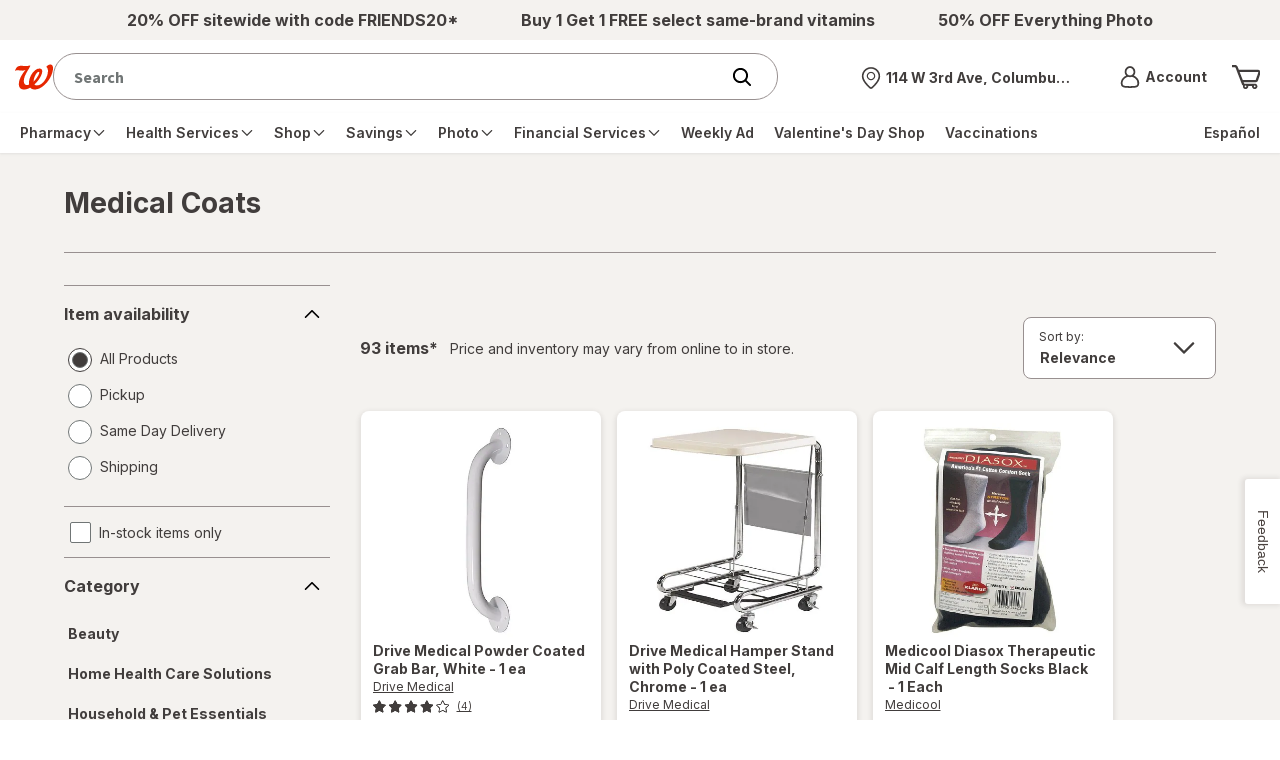

--- FILE ---
content_type: text/html; charset=utf-8
request_url: https://www.walgreens.com/q/medical+coats
body_size: 149098
content:
<!DOCTYPE html><html lang="en">    <head><script type="text/javascript" src="/dthandler/ruxitagentjs_ICA7NVfghqrux_10327251022105625.js" data-dtconfig="rid=RID_1055450525|rpid=-1997752160|domain=walgreens.com|reportUrl=/dthandler/rb_bf21859hft|uam=1|app=f4c2e99ce32f8b27|owasp=1|featureHash=ICA7NVfghqrux|xb=.*google-analytics^bs.com.*^p.*demdex^bs.net.*^p.*inmoment^bs.com.*|rdnt=1|uxrgce=1|cuc=hu1jo3rs|mdl=mdcc5=20|mel=100000|expw=1|dpvc=1|md=mdcc1=cwag_sid,mdcc2=cwrp_dt_tracker,mdcc3=cakavpwr_prdwr_walgreens,mdcc4=bdocument.referrer,mdcc5=bnavigator.userAgent,mdcc6=dutm_source,mdcc7=dutm_medium,mdcc8=dutm_campaign,mdcc9=dutm_term,mdcc10=dutm_content,mdcc11=bwindow.header.profileInfo.loggedIn,mdcc12=bwindow.dtmObject.BAS.SearchResultsFilterInfo.actualSearchTerm,mdcc13=bwindow.header.cartInfo.itemCount,mdcc14=bwindow.header.cartInfo.cartId,mdcc15=bwindow.vAdapters.VSB.configs.vInitRequest.paymentRequest.total,mdcc16=a#error_msg,mdcc20=cv2S,mdcc21=bsessionStorage.at_sign_in_already|lastModification=1769008055217|mdp=mdcc3|postfix=hu1jo3rs|tp=500,50,0|srbbv=2|agentUri=/dthandler/ruxitagentjs_ICA7NVfghqrux_10327251022105625.js"></script>        <meta charset="utf-8" />        <meta name="format-detection" content="telephone=no">        <meta name="viewport" content="width=device-width, initial-scale=1.0, minimum-scale=1.0, maximum-scale=2.0">        <meta http-equiv="X-UA-Compatible" content="IE=edge,chrome=1">        <title>Medical Coats | Walgreens</title>        <meta name="_csrf" content="Yl/4umIPWyI9cg==.i7W3qgUQLWW63D6MT7ITNTX3vA2rERW5lPWUjmK/u5o=" />
		<meta name="_csrfHeader" content="X-XSRF-TOKEN" />        <base href="https://www.walgreens.com" /><link rel="canonical" href="/q/medical+coats">        <meta name="description" content="Shop medical coats at Walgreens. Find medical coats coupons and weekly deals. Pickup & Same Day Delivery available on most store items."/>        <meta property="og:title" content="Medical Coats | Walgreens"/><meta property="og:description" content="Shop medical coats at Walgreens. Find medical coats coupons and weekly deals. Pickup & Same Day Delivery available on most store items."/><meta property="og:image" content="//pics.walgreens.com/prodimg/524357/450.jpg"/>        <link rel="stylesheet" type="text/css" href="/common/react/assets/header/5.0/lsg-common.css?o=acs" />        <style>.wag-drug-no-selected {
	height: 120px;
	width: 120px;
	border-radius: 100%;
	background: #cfcfcf;
	justify-content: center;
	color: #fff;
	margin: 30px;
}
.flex-box {
	display: flex;
}
@media (max-width: 991px) {
	.selectedDrugFilter {
		width: 100%;
	}
	.selectedDrugFilter .selected-title {
		display: none;
	}
	.selectedDrugFilter .selected-filters li.clear-all {
		display: inline-block;
	}
	.selectedDrugFilter .selected-filters .facets {
		overflow-y: hidden;
		-webkit-overflow-scrolling: touch;
		height: 60px;
		white-space: nowrap;
	}
}
.wag-prod-over-hidden {
	overflow: hidden;
}

/** (c) Walgreen Co. All rights reserved.**/
.wag-find-overlay-mobile {
	clear: both;
}

.wag-vpd-fas-search-cont {
	border-radius: 5px;
	height: 65px;
	width: 100%;
}

.wag-vpd-fas-search-cont .wag-findmrg {
	margin-left: -1px;
	min-width: 65px;
}
.wag-vpd-hours {
	margin-left: 7px;
}

.wag-personaledit-text-box input[type="text"],
.wag-personaledit-text-box input[type="number"],
.wag-personaledit-text-box input[type="tel"] {
	font-size: 16px;
}

.wag-find-add-link a {
	color: #404040;
	text-decoration: none;
}

.wag-find-add-link a:hover {
	color: #404040;
	text-decoration: underline;
}

.wag-find-icon {
	font-size: 188%;
	line-height: 0;
	padding-right: 5px;
	position: relative;
	top: 6px;
}

.wag-vpd-fas-results .wag-fas-left-cont {
	position: relative;
	width: 75%;
}

.wag-vpd-fas-results .wag-fas-rgt-cont {
	position: relative;
	width: 20%;
}

.wag-line-store {
	line-height: 25px;
}

.wag-fas-padding {
	padding: 6px 15px;
}

.wag-prodimg-size {
	height: 88px;
	width: 88px;
}

.flex-box {
	display: flex;
	position: relative;
}

.flex-align-center {
	align-items: center;
}

.wag-prod-body-copy__thirteen {
	font-size: 13px;
}

.wag-skinid-product-container .product-card .wag-find-store-newdesign a {
	display: inline;
}

.flex-justify {
	justify-content: space-between;
	align-items: center;
}
.flex-spacebw {
	justify-content: space-between;
}
.fasstoredetails {
	padding: 16px 0;
	border-bottom: 1px solid #cfcfcf;
	position: relative;
}
.fasstorenum {
	letter-spacing: 0;
	line-height: 21px;
	font-size: 14px;
}
.fasstoreadd {
	letter-spacing: 0;
	line-height: 21px;
	display: flex;
	flex-wrap: wrap;
	font-size: 14px;
	white-space: nowrap;
}
.fasstoredetailslink {
	position: absolute;
	bottom: 15px;
	right: 0;
	color: #013000;
	letter-spacing: 0;
	text-align: right;
	line-height: normal;
	font-size: 19px;
}
.fassearchbtn .btn__blue {
	min-width: 100%;
}
.flexcenter {
	align-items: center;
}
.flexcenter .icon__pin {
	color: #01728e;
	margin-right: 10px;
}
.flexcenter .link__cta {
	display: inline;
	color: #01728e;
	font-size: 18px;
}
.faschangeloc {
	border-bottom: 1px solid #cfcfcf;
	padding: 15px 0;
	flex-wrap: nowrap;
	justify-content: flex-start;
}
.nobdrbottom {
	border-bottom: none;
}
.fas-productimg {
	width: 75px;
	height: 75px;
}
.fasproducts {
	border-bottom: 1px solid #cfcfcf;
	padding-bottom: 15px;
	padding-top: 15px;
}
.fascontainer {
	height: 100%;
	left: 0;
	overflow-y: scroll;
	position: fixed;
	top: 0;
	width: 100%;
	z-index: 10010;
	background: #fff;
}
.fascontainer .main-content {
	padding-top: 0;
}
.fascontainer .alert__text-contain .icon {
	margin-bottom: 0;
}
.fascontainer .fasstoreadd,
.fascontainer .fasstorenum {
	font-size: 14px;
	letter-spacing: 0;
	line-height: 21px;
}
.fascontainer .fasstoreadd {
	flex-flow: column;
}
.fascontainer .fasmobile {
	letter-spacing: 0;
	line-height: 21px;
}
.fasstatus {
	letter-spacing: 0;
	line-height: 27px;
	font-size: 16px;
}

.fas-header {
	background: #02a0c0;
	color: #fff;
	font-size: 19px;
	position: relative;
	padding: 15px;
}
.fas-header .logo {
	position: absolute;
	top: 0;
	width: auto;
	left: 0;
	right: 0;
	bottom: 0;
	margin: auto;
	height: 35px;
}
.fas-header .icon__arrow-left {
	min-width: 15px;
	min-height: 15px;
}
.fas-mobile {
	margin-top: 20px;
	padding: 0 15px;
}
.wag-skinid-product-container .fasdesktop a,
.wag-skinid-product-container .fascontainer a {
	padding: 0;
	margin: 0;
	color: #01728e;
}
.wag-skinid-product-container .fascontainer .link__cta {
	padding-right: 15px;
}
.wag-find-store-newdesign.fasdesktop {
	margin-top: 20px;
}

.fas-prod-size {
	display: inline;
	line-height: 27px;
	font-size: 14px;
}
.fasstoresnear {
	color: #404040;
	vertical-align: middle;
}
.modal__content-contain.modal__small .wag-find-store-newdesign {
	width: 85%;
}
.fasprodtitle {
	font-size: 16px;
	color: #404040;
	line-height: 1.31;
	padding-left: 20px;
}
.wag-fas-text-green {
	color: #178669;
}
.fasstoredetails .text-align-right {
	text-align: right;
	padding: 0;
}
.fascontainer .fasstoresinfo,
.fasdesktop .fasstoresinfo {
	padding: 0;
}
.wag-fas-red {
	font-size: 14px;
	color: #e31837;
	letter-spacing: 0;
	line-height: 21px;
}
.flex-box-wrap {
	flex-wrap: wrap;
}
.mb15 {
	margin-bottom: 15px;
}
.mt15 {
	margin-top: 15px;
}
.pt10 {
	padding-top: 10px;
}
.mt20 {
	margin-top: 20px;
}
.storesinv {
	font-size: 18px;
	font-weight: normal;
	font-stretch: normal;
	font-style: normal;
	color: #404040;
}
.fasdeskcontainer .storesinv {
	flex: 1;
	display: flex;
	flex-wrap: wrap;
}
.pac-container {
	z-index: 10011 !important;
}
.fasmobile {
	font-size: 16px;
	line-height: 21px;
	letter-spacing: 0px;
	color: #01728e;
}
.pt5 {
	padding-top: 5px;
}
.fontBlue {
	color: #01728e;
}
.pt0 {
	padding-top: 0;
}
.pb0 {
	padding-bottom: 0;
}
.inv-msg-text {
	padding-top: 16px;
	font-size: 14px;
	line-height: 25px;
	letter-spacing: 0.2px;
	color: #404040;
}
#modal-padding {
	padding-top: 30px;
	padding-bottom: 13px;
}
.load-more-container {
	border-top: 1px solid #cfcfcf;
	padding-top: 16px;
	text-align: center;
}
.load-more-text {
	font-size: 19px;
}

@media (max-width: 767px) {
	.wag-overlay-page-turn-header {
		background-color: #cfeff5;
		border-bottom: 1px solid #cfcfcf;
	}
	.btn.wag-findmrg {
		min-width: 100%;
	}
}

@media (max-width: 767px) and (min-width: 320px) {
	.wag-store-overlay {
		padding: 10px;
	}
	.wag-find-overlay-desc {
		float: left;
		line-height: 20px;
		padding-left: 20px;
		padding-top: 12px;
		width: 156px;
		box-sizing: border-box;
	}
	.wag-find-overlay-prsize {
		color: #697176;
		float: left;
		font-size: 13px;
		font-weight: normal;
		width: 100%;
	}
	.wag-filterleftnav-content {
		border-bottom: 0;
		height: 100%;
	}
	.wag-find-at-store-loading-icon {
		background-color: #fff;
		border-radius: 0;
		color: #fff;
		height: 100%;
		left: 0;
		opacity: 1;
		position: absolute;
		text-align: center;
		top: 0;
		vertical-align: middle;
		width: 100%;
		z-index: 1050;
	}
	.wag-find-overlay-btn {
		margin-left: 0;
		margin-right: 0;
	}
	.wag-find-btm {
		margin-bottom: 7px;
	}
	.wag-personaledit-text-box {
		height: 44px;
		margin-left: 0;
		width: 100%;
	}
	.wag-findmrg {
		margin: 0;
		right: 0;
	}
	.wag-find-overlay-btm-br {
		border-bottom: 1px solid #ccc;
		clear: left;
		margin-bottom: 5px;
		width: 100%;
	}
	.wag-find-overlay-border {
		border-bottom: 1px solid #ccc;
		float: left;
		width: 100%;
	}
	.find-a-store-row {
		display: block;
		height: 100%;
		overflow: hidden;
		width: 100%;
	}
	.wag-find-overlay {
		margin-bottom: 10px;
		padding-left: 20px;
	}
	.wag-find-add-link a {
		color: #404040;
		text-decoration: none;
	}
	.wag-find-overlay-miles {
		margin-bottom: 0;
		padding-bottom: 0;
	}
	.wag-find-mb0 {
		margin-bottom: 0;
	}
}

.wag-find-atstore-loading img {
	width: auto;
}

#nulldeals .product-card.sponsored.deals img {
	max-width: 178px;
	height: auto;
}
.page__list-pages.products.null .view-more-content__feedback.show {
	display: block;
}
.wag-null-findstore a:hover:before,
.view-more-trigger__feedback:hover:before {
	display: none;
}

.product__img1 {
	text-align: center;
	padding-bottom: 15px;
}

.product__img1 img {
	max-width: 100%;
	max-height: 100%;
	width: auto;
}

a.autocrtsuggestioncls {
	cursor: pointer;
}
.page__list-pages.products.null .view-more-content__feedback.feedback_box {
	display: none;
}
.page__list-pages.products.null .view-more-content__feedback.show {
	display: block;
	animation: toptobottom 0.5s ease-in-out;
	-webkit-animation: toptobottom 0.5s ease-in-out;
	-moz-animation: toptobottom 0.5s ease-in-out;
	-ms-animation: toptobottom 0.1s ease-in-out;
}
@keyframes toptobottom {
	0% {
		height: 0;
		overflow: hidden;
	}
	100% {
		height: 320px;
		overflow: hidden;
	}
}
.page__list-pages.products.null .view-more-content__feedback:not(.show) {
	animation: toptobottom 1s linear alternate;
	-webkit-animation: toptobottom 1s linear alternate;
	-moz-animation: toptobottom 1s linear alternate;
	-ms-animation: toptobottom 1s linear alternate;
}
.wag-fsa img,
.wag-sponsor-fsa img {
	width: auto;
}
.wag-null-past-purchase .wag-fsa {
	margin-top: 10px;
	margin-bottom: 10px;
}
.wag-sponsor-fsa {
	margin-top: 15px;
	margin-bottom: 15px;
}
.shopbycategorysec {
	margin-top: 20px;
}
.mb15 {
	margin-bottom: 15px;
}
.wag-null-brand-title a {
	font-size: 20px;
	letter-spacing: 0;
	line-height: 33px;
	font-family: "Source Sans Pro", sans-serif;
	font-weight: bold;
}
.wag-null-tier2-title a {
	font-size: 16px;
	letter-spacing: 0;
	line-height: 33px;
	font-family: "Source Sans Pro", sans-serif;
}
.more-txt {
	font-size: 16px;
	font-family: "Source Sans Pro", sans-serif;
	font-weight: bold;
}
.wag-null-offers-title {
	color: #404040;
	font-size: 25px;
	letter-spacing: 0;
	line-height: 33px;
	font-family: "Source Sans Pro", sans-serif;
	font-weight: bold;
}
.wag-null-findstore a {
	font-size: 16px;
	font-family: "Source Sans Pro", sans-serif;
	margin-left: 10px;
	font-weight: bold;
}
.mr20 {
	margin-right: 20px;
}
.wag-prod-over-hidden {
	overflow: hidden;
}
@media (max-width: 700px) {
	#nulldeals .carousel-cell.product-card.sponsored {
		max-width: 204px;
	}
}

.show-feedback-textbox {
	display: block !important;
}
.paddingBottomCustom {
	padding-bottom: 5px !important;
	padding-left: 0px !important;
}
.customBgm {
	color: black !important;
	background: #fff284 !important;
}
.link__cta a:hover {
	color: black;
}
.br-img-new img {
	max-width: 145px;
}
.br-img-fourth-state img {
	max-height: 64px;
}
.br-img-new img,
.br-img-fourth-state img {
	width: auto;
}
.mb30 {
	margin-bottom: 30px;
}
.slick-slider .slick-list {
	padding: 8px;
	display: block;
	margin: 0;
	overflow: hidden;
	position: relative;
}

.products.page__list-pages
	.product-container
	.product-card-plp.card
	.owned-brands-card-two-own.product__buttons
	.btn__ob-slider-own {
	height: 30px !important;
	padding: inherit !important;
	position: absolute !important;
	right: 12px;
	/*top: 8px;*/
	margin-top: -10px;
	display: block !important;
	z-index: 999;
	text-align: right;
	width: auto !important;
}
body
	.products.page__list-pages
	.product-container
	.product-card-plp.card
	.show.owned-brands-card-two-own.product__buttons
	.btn__ob-slider-own
	.close-button {
	position: relative;
	top: 0;
	right: 0;
}
.input__text-area textarea {
	overflow-x: hidden;
	box-shadow: none;
}
.show-feedback-textbox.show {
	animation: toptobottom 1s ease-in-out;
}
.pb10,
.wag-visit-reward {
	word-wrap: break-word;
}
@keyframes toptobottom {
	0% {
		height: 0;
		overflow: hidden;
	}
	100% {
		height: 320px;
		overflow: hidden;
	}
}
.product__rating figure,
.product__rating img {
	max-width: 80px;
}
@media screen and (-ms-high-contrast: active), (-ms-high-contrast: none) {
	.wag-find-store-newdesign .in-modal .btn__rounded {
		top: auto;
		right: auto;
	}
}

@media (min-width: 768px) {
	.offers-new-sign-overlay {
		max-width: 850px;
	}

	.offers-new-sign-overlay .modal__content {
		max-width: 700px;
	}

	.br-single-user-ph-input .input__btn-attached input {
		border-radius: 5px 0 0 5px;
		box-shadow: none;
		width: calc(100% - 136px);
	}

	.br-single-user-ph-input .input__btn-attached .input__error {
		border-right: 0;
	}

	.br-single-user-ph-input .btn {
		min-width: 136px;
	}
}
@media (max-width: 767px) {
	.br-single-user-ph-input .input__contain {
		background: transparent;
		height: auto;
	}

	.br-single-user-ph-input .input__btn-attached input {
		background-color: #f4f0ee;
		border-radius: 5px;
		box-shadow: none;
		height: 50px;
		width: 100%;
	}

	.br-single-user-ph-input .input__btn-attached .input__title {
		height: auto;
		top: 15px;
	}

	.br-single-user-ph-input input:valid + .input__title,
	.br-single-user-ph-input input:focus + .input__title {
		transform: translate3d(-5px, -20px, 0) scale(0.8);
	}

	.br-single-user-ph-input .btn {
		display: block;
		margin-top: 20px;
		min-width: 100%;
	}

	.br-single-user-ph-input .input__btn-attached button {
		border-radius: 5px;
	}
	.pl5 {
		padding-left: 5px;
	}
	.align-items-base {
		align-items: baseline;
		display: flex;
		flex-wrap: wrap;
	}
	.br-single-user-ph-input .input__contain span {
		width: auto;
	}
	body
		.products.page__list-pages
		.product-container
		.product-card-plp.card
		.show.owned-brands-card-two-own.product__buttons
		.btn__ob-slider-own
		.close-button {
		top: -25px;
	}
}
.wag-prod-slider {
	width: 82%;
	margin: 0 auto;
}
.wag-slider {
	display: flex;
	max-width: 100%;
	flex-direction: row;
	flex-wrap: nowrap;
	justify-content: flex-start;
}
.wag-slider li {
	margin-right: 12px;
}
.wag-slider li.swatch-selected:before {
	border: 2px solid #01728e;
	content: " ";
	position: absolute;
	width: 20px;
	height: 20px;
	border-radius: 50%;
	bottom: auto;
	margin-top: 1px;
}

.wag-slider li a {
	width: 20px;
	height: 20px;
	border-radius: 50%;
	position: relative;
	background-size: 20px;
}

.wag-slider li.swatch-selected a {
	-webkit-transform: scale(0.65);
	-moz-transform: scale(0.65);
	-ms-transform: scale(0.65);
	transform: scale(0.65);
}

.selectors__colors {
	position: relative;
	padding-bottom: 10px;
	overflow-x: hidden;
}
.selectors__colors .prevPage,
.selectors__colors .nextPage {
	opacity: 1;
	position: absolute;
	top: -2px;
	z-index: 1;
}
.selectors__colors .prevPage {
	left: -5px !important;
}
.selectors__colors .nextPage {
	right: 0px !important;
}
.caurosel-arw-colors {
	align-items: center;
	background-color: #fff;
	display: flex;
	height: 26px;
	justify-content: center;
	width: 20px;
}
.prev-icon.caurosel-arw-colors {
	border-right: 1px solid #cfcfcf;
}
.next-icon.caurosel-arw-colors {
	border-left: 1px solid #cfcfcf;
}
.caurosel-arw-colors .icon__arrow-left,
.caurosel-arw-colors .icon__arrow-right {
	min-height: 15px;
	min-width: 15px;
}
.disabled .prev-icon,
.disabled .next-icon {
	opacity: 0;
	z-index: -1;
}

.disabled .prev-icon {
	left: -35px;
}

.disabled .next-icon {
	right: -35px;
}

.page__list-pages.products
	.dropdown.dropdown__plp-stores
	.dropdown__plp-store-list.desktop {
	visibility: visible;
	z-index: 99;
	opacity: 1 !important;
	-webkit-transform: translateY(10px) !important;
	transform: translateY(10px) !important;
}

.products.page__list-pages .filter-rail .color-selector.card,
.page__list-pages.products .filter-rail .tooltip-expand {
	height: auto !important;
	overflow: visible !important;
}

.page__list-pages.products .filter-rail .check-box-disabled {
	opacity: 0.5;
	cursor: not-allowed;
}

.accordion li .swatches li a[title="White"] {
	border: 1px solid #ddd;
}
.products.page__list-pages
	.product-container
	.coupon-carousel
	.content__title
	a,
.details.page__store .slider__wrap span,
.products.page__list-pages .slider__wrap span {
	vertical-align: middle;
}
@media screen and (max-width: 991px) {
	.filer-overlay-mob .accordion.toggle .inner {
		padding-bottom: 20px;
	}
	.filer-overlay-mob .accordion.toggle .view-more {
		margin-top: 8px;
	}
	.filer-overlay-mob .btn__rounded {
		padding: 11px;
	}
	.filer-overlay-mob .form__on-dark-bg.display-flex-center {
		display: flex;
		-webkit-box-align: center;
		-ms-flex-align: center;
		align-items: center;
	}
	.filer-overlay-mob .form__input.input__fifty-fifty {
		width: 35%;
	}
	.filer-overlay-mob .form__input:nth-child(n + 2) {
		margin-top: 0 !important;
	}
	.filer-overlay-mob .form__input.input__fifty-fifty .input__contain {
		height: 40px;
	}
	.filer-overlay-mob .form__input.input__fifty-fifty .dollar {
		position: absolute;
		top: 50%;
		left: 10px;
		-webkit-transform: translateY(-50%);
		-moz-transform: translateY(-50%);
		-ms-transform: translateY(-50%);
		transform: translateY(-50%);
		max-width: 1px;
		font-size: 0.875rem;
	}
	.filer-overlay-mob .form__input.input__fifty-fifty input {
		padding: 5px 0 5px 20px;
		font-size: 0.875rem;
		font-family: "Source Sans Pro", sans-serif;
		opacity: 1;
	}
	.filer-overlay-mob .input__title {
		-webkit-transform: translate(20px, 0) scale(1);
		-moz-transform: translate(20px, 0) scale(1);
		-ms-transform: translate(20px, 0) scale(1);
		transform: translate(20px, 0) scale(1);
		position: absolute;
		left: 0;
		width: 250px;
		height: 15px;
		pointer-events: none;
		text-transform: lowercase;
		line-height: 1;
	}
	.filer-overlay-mob .accordion.toggle .inner.tooltip-expand,
	.filer-overlay-mob .accordion.toggle .tooltip-expand .card {
		overflow: visible !important;
		height: auto !important;
	}
	.wag-prod-slider {
		width: 71%;
	}
	.selectors__colors .nextPage {
		right: 0px !important;
	}
	.selectors__colors .prevPage {
		left: 0px !important;
	}
}
@media screen and (max-width: 767px) {
	.wag-prod-slider {
		width: 85%;
	}
	.wag-nostore-results {
		padding: 0 15px;
	}
	.page__list-pages.products .di-results {
		margin-right: 15px;
	}
	/* .header__content {
        margin-top: 45px;
    } */
	main {
		padding-top: 20px;
	}
	.tabs.minimal-on-mobile {
		order: 2;
	}
	.wag-slider li a,
	.wag-slider li.swatch-selected:before {
		width: 24px;
		height: 24px;
	}
	.page__list-pages.products
		.product-container
		.card.product-card-plp
		.ownbranddiv
		.product__buttons {
		margin: 15px 0 0 0;
	}
	.page__list-pages.products .card.guided-nav {
		margin-left: 0;
		margin-right: 0;
		overflow-x: inherit;
	}
	.modal.modal-right-drawer .modal__content-contain {
		width: 100%;
	}
}
.guided-nav-hidden {
	visibility: hidden;
}
.modal.modal-right-drawer .btn__rounded {
	z-index: 1;
}
.accordion.view-more > div.mb20 {
	padding: 0;
}
.accordion.view-more li {
	margin-bottom: 12px;
}
.accordion.view-more li a {
	display: flex;
}
.accordion.view-more li a span {
	padding-right: 7px;
}
.page__list-pages.products .filter-rail .overflow-panel {
	overflow-y: auto;
}

.page__list-pages.products .filter-rail li.check-box {
	font-size: 14px;
}

.page__list-pages.products .filter-rail span.text-truncate {
	display: block;
	font-size: 16px;
}

.page__list-pages.products .card.guided-nav img {
	width: 100%;
}

.page__list-pages.products .card.guided-nav .image-box {
	text-align: center;
	background: white;
	box-shadow: 0 1px 6px 1px rgb(64 64 64 / 15%);
	border-radius: 8px;
	padding: 7px 24px;
	max-width: 180px;
	min-width: 180px;
	margin: 0px 6px;
	border: 1px solid #d3d3d342;
}
.page__list-pages.products .card.guided-nav {
	height: auto;
	overflow-x: inherit;
}

.page__list-pages.products .card.guided-nav-align {
	justify-content: center;
}

.page__list-pages.products .card.five-guided-nav-align {
	justify-content: center;
}

@media all and (min-width: 768px) and (max-width: 1078px) {
	.page__list-pages.products .card.guided-nav .image-box {
		padding: 8px;
	}

	.page__list-pages.products .card.guided-nav-align {
		gap: 1%;
	}
}

@media all and (min-width: 1079px) and (max-width: 1300px) {
	.page__list-pages.products .card.guided-nav .image-box {
		padding: 12px;
	}

	.page__list-pages.products .card.guided-nav-align {
		gap: 2%;
	}
}

.loader-bg-fade {
	background-color: #fff;
	border-radius: 0;
	color: #fff;
	height: 100%;
	left: 0;
	opacity: 0.8;
	position: fixed;
	text-align: center;
	top: 0;
	vertical-align: middle;
	width: 100%;
	z-index: 100001;
}
.loader-bg-fade .loading__dots {
	position: absolute;
	left: 50%;
	top: 50%;
	transform: translate(-50%, -50%);
	-ms-transform: translate(-50%, -50%);
	-moz-transform: translate(-50%, -50%);
	-webkit-transform: translate(-50%, -50%);
}
.page__list-pages.products
	.product-container
	.card.product-card-plp
	.selectors__colors {
	overflow: hidden;
}
.wag-fsa-rvi {
	margin-top: 5px;
}
.wag-fsa-rvi img {
	width: auto;
}
.page__list-pages.products.drug-tab .card.drug {
	height: auto;
}
.page__list-pages.products .di-results a {
	cursor: pointer;
}
.product-card a.wag-null-page-link {
	padding: 15px 0 0;
}
@media (max-width: 1024px) {
	.modal-right-drawer .modal-right-drawer {
		pointer-events: auto;
		visibility: visible;
		opacity: 1;
	}
}
.filterBtn {
	-webkit-box-align: center;
	-ms-flex-align: center;
	align-items: center;
}
.btnClr {
	color: #154150;
}
.products.page__list-pages .coupon-clipped span {
	vertical-align: baseline;
	display: inline-block;
}
.wag-clipped span {
	display: inline-block;
	vertical-align: middle;
	margin-right: 10px;
	color: #178669;
}
.text-right {
	text-align: right;
}
.wag-prod-over-hidden {
	overflow: hidden;
}
@media screen and (-ms-high-contrast: active), (-ms-high-contrast: none) {
	.products.page__list-pages
		.product-container
		.product-card-plp.card
		.hide.product-container-plp {
		flex: 0 1 auto;
	}
	.products.page__list-pages
		.product-container
		.product-card-plp.card
		.show.owned-brands-card-two-own.product__buttons {
		flex: 1 1 auto;
	}
}
@media screen and (-webkit-min-device-pixel-ratio: 0) {
	.page__list-pages.products
		.product-container
		.card.product-card-plp
		.product__buttons.owned-brands-card-two-own.show {
		display: flex;
		flex-grow: 1;
	}
	.ownbranddiv {
		display: flex;
		flex-direction: column;
		height: 100%;
	}
	.page__list-pages.products
		.product-container
		.card.product-card-plp
		.product__buttons.owned-brands-card-two-own
		.image-info-container {
		flex-grow: 1 !important;
	}
}
@-moz-document url-prefix() {
	.page__list-pages.products
		.product-container
		.card.product-card-plp
		.product__buttons.owned-brands-card-two-own.show {
		display: flex;
		flex-grow: 1;
	}
	.ownbranddiv {
		display: flex;
		flex-direction: column;
		height: 100%;
	}
	.page__list-pages.products
		.product-container
		.card.product-card-plp
		.product__buttons.owned-brands-card-two-own
		.image-info-container {
		flex-grow: 1 !important;
	}
}
@media not all and (min-resolution: 0.001dpcm) {
	@supports (-webkit-appearance: none) {
		.ownbranddiv {
			height: auto;
		}
	}
}
body.ReactModal__Body--open {
	overflow: hidden;
	width: 100%;
}
.wag-coupon-left-img-height {
	text-align: center;
}
.wag-coupon-left-img-height img {
	object-fit: cover;
	width: auto;
}
.cards-wrapper-fc {
	transition: 300ms;
	/* height: 163px; */
}

.hn-dollar-sign-gb {
	height: 10px;
	font-family: "Helvetica Neue LT W01_85 Heavy", "Arial", Sans-Serif;
	font-size: 12px;
	line-height: 1.14;
	letter-spacing: normal;
	text-align: left;
	color: #0a1414;
	transform: translate(0, -50%);
	display: inline-block;
}

.hn-text-sign-gb {
	font-family: "Helvetica Neue LT W01_85 Heavy", "Arial", Sans-Serif;
	font-size: 22px;
	line-height: 1.14;
	color: #0a1414;
}

.hn-service-cards-results-fc {
	position: relative;
	width: 100%;
	height: 100%;
	overflow: hidden;
	border-radius: 5px;
}

.hn-service-cards-results-fc:focus {
	outline: -webkit-focus-ring-color auto 0;
}

.Cash-price-text-fc {
	font-family: "HelveticaNeueLTW01-55Roman", "Arial", Sans-Serif;
	font-size: 12px;
	line-height: 1.17;
	text-align: right;
	color: #0a1414;
	display: block;
	margin-top: 20px;
}

.clinic-text-new {
	width: 100%;
	font-family: "HelveticaNeueLTW01-55Roman", "Arial", Sans-Serif;
	font-size: 20px;
	font-weight: normal;
	font-style: normal;
	font-stretch: normal;
	color: #0a1414;
	display: block;
}

.oval-div-new-fc {
	background-color: rgba(205, 240, 241, 0.5);
	border-bottom-left-radius: 100%;
	padding-left: 0;
	height: 91px;
	padding-right: 8px;
}

.flex-class-fc {
	display: flex;
	flex-wrap: wrap;
	justify-content: space-between;
}

.col-9 {
	width: 75%;
}

.padding-left-twenty-fc {
	padding-left: 20px;
}

.no-padding-fc {
	padding: 0 !important;
}

.tile-image-new-fc {
	width: auto;
	height: 26px;
	margin-top: 8px;
	object-fit: contain;
}

.block-padding-fc {
	padding-left: 20px;
	padding-top: 10px;
}

.tiles-result-fc {
	padding-left: 2%;
	font-weight: bold;
	font-size: 18px;
}

#seeMore {
	font-size: 16px;
	padding-left: 12px;
}

.slider .flickity-prev-next-button,
.slider .flickity-prev-next-button:disabled {
	background: #f5f5f0;
}

.get-started-new-fc {
	height: 46px;
	border-radius: 30px;
	background-color: #323264;
	margin-right: 20px;
	margin-bottom: 20px;
	display: flex;
	font-family: "Helvetica Neue LT W01_85 Heavy", "Arial", Sans-Serif;
	font-size: 16px;
	font-weight: bold;
	font-style: normal;
	font-stretch: normal;
	line-height: normal;
	letter-spacing: normal;
	text-align: center;
	color: #ffffff;
	cursor: pointer;
	white-space: normal;
	padding: 0 15px;
	width: 141px;
}

a.get-started-new-fc:hover {
	background-color: #284b9b;
	text-decoration: none;
}

.icon.icon__arrow-right_plp {
	min-width: 14px;
	min-height: 14px;
	margin-left: 8px;
	vertical-align: middle;
}

@media (min-width: 320px) and (max-width: 767px) {
	.tiles-result-fc {
		padding-left: 15px;
	}

	#seeMore {
		padding-left: 0;
		display: block;
	}

	.cards-wrapper-fc {
		padding-left: 0;
	}

	.no-padding-fc .block-padding-fc {
		width: 220px;
		height: 100px;
	}
}

/*New slider css*/
.findcare-carousel .slick-slider .slick-next,
.findcare-carousel .slick-slider .slick-prev {
	background: #f5f5f0;
}

#hnbrscontainer .slick-slider .slick-slide {
	padding: 0px;
}

/** (c) Walgreen Co. All rights reserved.**/

.wag-add-to-cart-modal {
	max-width: 550px;
	overflow: auto;
	height: auto;
}

.addtocartbtn .wag-addtocart-btn {
	margin-bottom: 15px;
	color: #fff;
	width: 100%;
}

.wag-comp-text-center {
	text-align: center;
	margin: 0 0 11px;
}

.wag-addtocart-ft {
	padding: 20px 0;
}

.wag-body-text1 {
	font-size: 0.929em;
}

.dropdown__plp-store-list .wag-locate-me {
	width: 100%;
}

.dropdown__plp-store-list .input__contain {
	background: #f4f0ee;
}

.dropdown__plp-store-list .input__contain input {
	padding: 12px 20px;
}

.page__list-pages.products .dropdown.dropdown__plp-stores .loading__dots span,
.page__list-pages.products .dropdown.dropdown__plp-stores .loading__dots:before,
.page__list-pages.products .dropdown.dropdown__plp-stores .loading__dots:after {
	width: 12px !important;
	height: 12px !important;
}

.page__list-pages.products .filter-rail .inner.tooltip-expand,
.page__list-pages.products .filter-rail .tooltip-expand .overflow-panel {
	overflow: visible !important;
}

.carouselChevFunc .icon,
.carouselChevFunc .icon svg {
	min-width: 15px;
	min-height: 15px;
}

.accordion li .swatches li a {
	width: 22px;
	height: 22px;
	background-size: 22px;
	margin: 0 auto;
}

.wag-slider li {
	margin-right: 10px;
}

.selectors__colors .prevPage {
	left: -5px;
}

.selectors__colors .nextPage {
	right: -5px;
}

.nav__category {
	background: #fff !important;
}

.ml0 {
	margin-left: 0 !important;
}

@media screen and (max-width: 767px) {
	.modal-right-drawer,
	.modal-right-drawer a,
	.modal-right-drawer label {
		pointer-events: auto !important;
	}

	.filter-rail .accordion.toggle .inner.tooltip-expand,
	.filter-rail .accordion.toggle .tooltip-expand .card {
		overflow: visible !important;
	}

	.filer-overlay-mob {
		min-width: 100%;
	}

	.selectedStore {
		display: block;
		margin: 15px 0 0 15px;
	}
}

.products.page__list-pages
	.exposed-container.selected-filters
	.exposed.slider
	.facet {
	flex-direction: column;
	margin: 0 5px;
}

.ReactModal__Content {
	left: 100% !important;
}

.ReactModal__Content--after-open {
	left: 0 !important;
	transition: left 600ms !important;
}

.ReactModal__Content--before-close {
	left: 100% !important;
	transition: left 600ms linear !important;
}

.fsaIcon img {
	width: auto;
	vertical-align: text-bottom;
	margin-left: 10px;
}

#leftNavFilter .nav__category .active {
	font-weight: bold;
}

.page__list-pages.products .filter-rail .view-more {
	position: initial;
}

.wag-view-more-opacity {
	opacity: 0.55;
}

.wag-view-more-loading {
	bottom: 0;
	left: 0;
	position: absolute;
	right: 0;
	top: 0;
	z-index: 9999;
	display: flex;
	justify-content: center;
	align-items: center;
}

.wag-bottom-loading {
	left: 10px;
	bottom: 0;
	position: absolute;
	z-index: 9999;
	display: flex;
	justify-content: center;
	align-items: center;
}

.wag-loader-image {
	width: 100%;
}

.wag-loader-image > span {
	animation-fill-mode: both;
	animation: bouncedelay 1s infinite ease-in-out;
	background-color: #02a0c0;
	border-radius: 100%;
	display: inline-block;
	height: 15px;
	position: relative;
	transform: translateY(-50%);
	width: 15px;
}

@keyframes bouncedelay {
	0%,
	40%,
	100% {
		transform: scale(0.5);
	}

	20% {
		transform: scale(1);
	}
}

.wag-loader-image .bounce1 {
	animation-delay: -0.32s;
}

.wag-loader-image .bounce2 {
	animation-delay: -0.16s;
}

#leftNavFilter {
	z-index: 10;
}

#productSection .banner-container strong {
	font-size: 14px;
	text-align: center;
}

#productSection .banner-container > figure > img {
	height: 70px;
	width: 70px;
}

.filter-toolTip {
	z-index: 9;
}

.wag-prod-over-hidden {
	overflow: hidden;
}

body .products.page__list-pages .carouselPrdAlign .product__price-contain {
	margin-top: 10px;
	display: block;
}

body .products.page__list-pages .carouselPrdAlign .empl-txt {
	display: block;
	font-size: 14px;
	margin-bottom: 5px;
}

body .products.page__list-pages .carouselPrdAlign .product__price-plp,
body .products.page__list-pages .carouselPrdAlign .product__weight {
	display: inline-block;
	line-height: 1;
	padding: 0;
	margin: 0;
}

body .products.page__list-pages .carouselPrdAlign .product__weight {
	font-size: 12px;
	vertical-align: middle;
}

body .products.page__list-pages .carouselPrdAlign .product__weight span {
	font-size: 12px;
	vertical-align: baseline;
}

body .products.page__list-pages .carouselPrdAlign .product__price-plp,
body .products.page__list-pages .carouselPrdAlign .redSalePrice,
body .products.page__list-pages .carouselPrdAlign .redSalePrice span {
	font-size: 16px;
}

body
	.products.page__list-pages
	.carouselPrdAlign
	.product__weight.redsaleweight {
	vertical-align: top;
}

body .products.page__list-pages .carouselPrdAlign .wag-sponsor-fsa {
	margin-top: 10px;
	margin-bottom: 10px;
}

/* Added for Google optimization */

.pac-container {
	background-color: #fff;
	position: absolute !important;
	border-top: 1px solid #d9d9d9;
	box-shadow: 0 2px 6px rgba(0, 0, 0, 0.3);
	-moz-box-sizing: border-box;
	-webkit-box-sizing: border-box;
	box-sizing: border-box;
	overflow: hidden;
	z-index: 10000;
	border-radius: 8px;
	width: inherit !important;
	padding: 15px;
	font-family: "Source Sans Pro", sans-serif;
}

.pac-logo:after {
	content: "";
	padding: 1px 1px 1px 0;
	height: 18px;
	box-sizing: border-box;
	text-align: right;
	display: block;
	background-image: url(https://maps.gstatic.com/mapfiles/api-3/images/powered-by-google-on-white3.png);
	background-position: right;
	background-repeat: no-repeat;
	background-size: 120px 14px;
}

.hdpi.pac-logo:after {
	background-image: url(https://maps.gstatic.com/mapfiles/api-3/images/powered-by-google-on-white3_hdpi.png);
}

.pac-item {
	line-height: 40px;
	cursor: default;
	padding: 0 4px;
	text-overflow: ellipsis;
	overflow: hidden;
	white-space: nowrap;
	text-align: left;
	border-top: 1px solid #e6e6e6;
	font-size: 11px;
	color: #999;
}

.pac-item:hover {
	background-color: #fafafa;
}

.pac-item-selected,
.pac-item-selected:hover {
	background-color: #ebf2fe;
}

.pac-item:first-of-type {
	border-top: none;
}

.pac-icon {
	background: #e31837;
	border-radius: 50%;
	color: #fff;
	width: 10px;
	height: 10px;
	background-image: none;
	vertical-align: inherit;
	margin-right: 7px;
	margin-top: 6px;
	display: inline-block;
}

.hdpi .pac-icon {
	background-image: none;
}

.pac-item-query {
	color: #404040;
	font-size: 0.875rem;
	padding-right: 3px;
}

.pac-matched {
	font-weight: normal;
}

.pac-icon-search {
	background-position: -1px -1px;
}

.pac-item-selected .pac-icon-search {
	background-position: -18px -1px;
}

.pac-icon-marker {
	background-position: -1px -161px;
}

.pac-item-selected .pac-icon-marker {
	background-position: -18px -161px;
}

.pac-placeholder {
	color: gray;
}

.align-availability-txt {
	padding-bottom: 5px;
	padding-left: 23px;
}

.availability-msg-icon {
	min-height: 22px;
	top: 6px;
}

/* Google optimization css complete */
*:focus {
	outline-color: #5d89da;
	opacity: 1 !important;
}

.wag-price-range-error .icon {
	vertical-align: text-bottom;
	min-width: 20px;
	margin-right: 5px;
	min-height: 20px;
}

.filterError-mesg {
	color: #d62400 !important;
}

@media (max-width: 1024px) {
	/* body .page__list-pages.products .wag-row .results-container.itemAvail {
  align-items: center;
    padding: 10px;
    box-shadow: 0 1px 6px 1px rgba(64,64,64,.15);
    border: 1px solid #fbfaf9;
    background-color: #fff;
    border-radius: 5px;
} */
	body .mt0 {
		margin-top: 0;
	}

	.resultCnt {
		display: flex;
		align-items: center;
		padding: 17px 10px 0;
	}
}

.resultcount {
	min-width: 90px;
}

.mt5 {
	margin-top: 5px;
}

.tablist .p0 {
	padding: 0;
}

#sortAndFilterMob {
	margin-left: auto;
	padding: 6px 2px 6px 6px;
}

@media (max-width: 767px) {
	.banner-container > strong {
		font-size: 14px;
	}

	.page__list-pages.products
		.product-container
		.card.product-card-plp
		.product__buttons {
		display: flex;
		flex-direction: column;
		align-items: center;
	}

	body
		.page__list-pages.products
		.product-container
		.card.product-card-plp
		.product__buttons
		button:last-of-type,
	body
		.page__list-pages.products
		.product-container
		.card.product-card-plp
		.product__buttons
		div:last-of-type,
	body
		.page__list-pages.products
		.product-container
		.card.product-card-plp
		.product__buttons
		button:first-of-type,
	body
		.page__list-pages.products
		.product-container
		.card.product-card-plp
		.product__buttons
		div:first-of-type {
		margin: 10px 0 0 0;
	}

	.wag-prod-slider {
		width: 60%;
		overflow: hidden;
	}

	.pagination .btn__rounded {
		width: auto;
	}

	.upsell_atc .content__title {
		margin-left: 20px;
		margin-right: 20px;
	}
}

.page__list-pages.products
	.product-container
	.card.product-card-plp
	.product__buttons
	.btn__no-bkgd {
	font-size: 16px;
}

.mrAuto {
	margin-right: auto;
}

.express-store-pickup {
	padding-left: 35;
	font-size: 14px;
}

.page__list-pages.products .page__wrap {
	z-index: auto;
}

.overlay-title {
	font-size: 22px;
}

.change-store-message {
	padding-top: 24px;
	padding-bottom: 50px;
	font-size: 18px;
	line-height: 1.83;
}

.selectedStore {
	display: block;
	margin: 8px 12px 16px 32px;
}

#store-header-search {
	height: auto;
}

.wag-joinbroverlay-btn-cont {
	display: flex;
	justify-content: flex-end;
}

.wag-joinbroverlay-link {
	padding-bottom: 40px;
}

.wag-joinbroverlay-desc,
.wag-joinbroverlay-link {
	letter-spacing: 0;
	line-height: 33px;
}

.page__list-pages.products.null .page__wrap.header {
	flex-direction: column;
	align-items: flex-start;
}

.hidden-y {
	overflow-y: hidden;
}

.input__search-contain input {
	height: auto;
}

.facets .filterCount {
	background: #ffffff;
	box-shadow: 0 1px 2px 0 rgba(207, 207, 207, 0.5);
	border-radius: 100px;
	margin-bottom: 15px;
	padding: 9px 10px;
	color: #284b9b;
	letter-spacing: 0;
	line-height: 24px;
}

.page__list-pages.products .selectors__colors .prevPage,
.page__list-pages.products .selectors__colors .nextPage {
	width: 20px;
}

.item_filter {
	display: block;
	margin-top: 6px;
}

.page__list-pages.products .selectors__colors .prevPage,
.page__list-pages.products .selectors__colors .nextPage {
	width: 20px;
}

@media (min-width: 767px) {
	.page__list-pages.products .wag-slider li a {
		width: 20px;
		height: 20px;
	}
}

.pb15 {
	padding-bottom: 15px;
}

.pb30 {
	padding-bottom: 30px;
}

.text-align-left {
	text-align: left;
}

.h2-fontsize {
	font-size: 1.375rem;
}

.w-100 {
	width: 100%;
}

.btn__select .select__contain .qtyBtnDisable {
	background: #d9dada;
	color: #707575;
	pointer-events: none;
}

@media (min-width: 768px) {
	#addtocartdialog .upsell_atc {
		max-width: 628px;
	}

	#addtocartdialog .upsell_atc .modal__content {
		max-width: 95%;
		width: 95%;
	}

	#addtocartdialog .upsell_atc .slick-slide {
		margin-left: 12px;
		margin-right: 0px;
	}

	.cntWidth {
		width: 79.5%;
		margin: 0 auto;
	}

	.upsell_card_desk,
	.upsell_card_tab {
		width: 93.5%;
	}
}

@media (min-width: 1024px) {
	#addtocartdialog .upsell_atc {
		max-width: 890px;
	}

	#addtocartdialog .upsell_atc .slick-slide {
		margin-left: 12px;
		margin-right: 0px;
	}
}

@media (max-width: 415px) {
	#addtocartdialog .upsell_product_card {
		max-width: 60vw;
	}
}

#addtocartdialog .upsell_atc {
	overflow: auto;
	padding-bottom: 0;
}

#addtocartdialog .upsell_product_card,
#addtocartdialog .upsell_product_card .product {
	height: 100%;
}

#addtocartdialog .upsell_product_card .product {
	padding-bottom: 60px;
}

#addtocartdialog .upsell_btn {
	position: absolute;
	bottom: 0;
	top: auto;
	left: 0;
	right: 0;
	color: #ffffff;
}

#addtocartdialog .slick-slider .slick-next,
#addtocartdialog .slick-slider .slick-prev {
	background: #f5f5f0;
	border: none;
}

#addtocartdialog .alert.minimal .alert__text-contain {
	margin: 0 auto 0 40px;
	width: auto;
}

.text__underline {
	text-decoration: underline;
}

#wag-atc-upsell .description {
	color: #284b9b;
}

#wag-atc-upsell .amount,
#wag-atc-upsell .product__rating figcaption,
#wag-atc-upsell .product__weight {
	color: #707575;
}

#wag-atc-upsell .product__price {
	padding-right: 5px;
	margin-top: 0;
	font-size: 16px;
}

#wag-atc-upsell .product__weight {
	margin-bottom: 0;
}

#wag-atc-upsell .product__deal,
#wag-atc-upsell .description {
	font-size: 14px;
}

#wag-atc-upsell .sale_price_upsell,
#wag-atc-upsell .sale_price_upsell .product__price {
	display: inline;
}

#wag-atc-upsell .sale_price_upsell .product__weight {
	font-size: 12px;
}

#wag-atc-upsell .sale_price_upsell .product__slashed {
	display: block;
	text-decoration: line-through;
	font-size: 12px;
	color: #707575;
}

.product-card .product__slashed {
	text-decoration: line-through;
	font-size: 12px;
}

#addtocartdialog .wag-atc-alert-contain {
	margin: 0 30px 75px 10px;
}

#wag-atc-upsell .badge__corner {
	top: -20px;
	left: -20px;
}

#wag-atc-upsell .wag-inline-txt {
	display: inline;
}

#wag-atc-upsell .wag-block-txt {
	display: block;
}

@media (min-width: 1023px) {
	#closeFilter {
		display: none;
	}

	.cntWidth {
		width: 84.5%;
		margin: 0 auto;
	}
}

#addtocartdialog .upsell_atc .slick-slider button + .slick-list {
	padding: 8px 30px;
}

.d-inline {
	display: inline;
}

.page__list-pages.products
	.modal__content
	.card__product
	.product__details
	.product__price {
	font-size: 22px;
}

.save-price {
	margin-left: 5px;
	font-size: 1.125rem;
	font-weight: 700;
}

.page__list-pages.products .owned-brands__trigger .trigger.front img.logo {
	margin-right: 5px;
}

.Wlogo {
	max-width: 21px;
	margin: auto 10px auto auto;
}

.WlogoMob .logo {
	max-width: 18px;
	margin-right: 3px;
}

@media (max-width: 767px) {
	.page__list-pages.products .modal__content .card__product .product__details {
		margin-left: auto;
	}

	.WlogoMob {
		padding: 0 20px;
	}

	/* Product card - PLP, T1 & T2 ShopAll, T3, Contact lens, Q page, SDF container*/
	.product-card-container {
		width: 100%;
		margin: 0px auto;
	}

	.product-card-container :is(.item.card.card__product),
	.product-card-container :is(.owned-brands__card.card.card__product),
	#sdfContainer :is(.card__product) {
		border-radius: 8px;
		flex-direction: row;
	}
}

.ncOverlayStore {
	display: flex;
	flex-direction: column;
}

.deals-box {
	border: 2px dashed #d9dada;
	padding: 11px 12px;
	border-radius: 8px;
}

.deals-box img {
	max-width: 20px;
}

.wag-coupon-unclip-section {
	display: flex;
	align-items: center;
	transition: 0.3s;
	padding: 8px 12px;
	border: 2px dashed #cfeff5;
	border-radius: 8px;
	cursor: pointer;
	overflow: hidden;
	box-sizing: border-box;
}

.wag-coupon-clip-section {
	display: flex;
	align-items: center;
	transition: 0.3s;
	padding: 8px 12px;
	border: 2px dashed #cfeff5;
	border-radius: 8px;
	overflow: hidden;
	box-sizing: border-box;
	background: #eef9fc;
}

.upsell_product_card .btn__select .btn {
	border-radius: 0 45px 45px 0;
	padding: 0 6px 0 6px;
	margin: 0px;
	color: #fff;
}

.inner_upsell_atc .content__title {
	margin-left: 20px;
	margin-right: 20px;
}

.outer_upsell_atc {
	max-width: 890px;
}

.inner_upsell_atc .modal__content {
	max-width: 95%;
	width: 95%;
}

.inner_upsell_atc .slick-slide {
	margin-left: 12px;
	margin-right: 0px;
}

.outer_upsell_atc {
	overflow: auto;
	padding-bottom: 0;
}

.inner_upsell_atc .slick-slider button + .slick-list {
	padding: 8px 30px;
}

@media (max-width: 767px) {
	#addtocartdialog .slick-slider .slick-next,
	#addtocartdialog .slick-slider .slick-prev {
		display: none !important;
	}
}

a#onFeedbackClickHandler:hover {
	color: #284b9b;
}

.color__text-sienna {
	color: #dc7846;
}

#sdfContainer .card__product .product__buttons .btn__select .btn {
	width: auto;
}

@media (max-width: 767px) {
	.page__list-pages.products .coupon-carousel .slick-slider .slick-slide {
		padding: 8px;
	}

	.coupon-carousel .product-card.coupon .btn {
		width: 90%;
	}

	.page__list-pages.products .coupon-carousel.findcare-carousel .slider__wrap,
	.page__list-pages.products .coupon-carousel.item .slider__wrap {
		padding: 0 2px;
	}
}

.page__list-pages.products .findcare-carousel .slick-slider .slick-slide {
	padding: 0px;
	margin: 0px 6px;
}

.page__list-pages.products .search_container {
	display: flex;
	justify-content: space-between;
	padding: 32px 15px 0px 15px;
}

.page__list-pages.products .search_container .title_divider {
	width: 100%;
	display: flex;
	justify-content: space-between;
	align-items: baseline;
}

@media (min-width: 1024px) {
	.page__list-pages.products .search_container .title_divider {
		padding-bottom: 16px;
		border-bottom: 1px solid var(--palette-gray-300);
	}
}

.itemAvail {
	margin: 32px 0px;
}

.mr8 {
	margin-right: 8px;
}

.p8 {
	padding: 8px;
}

.select__contain label {
	font-size: 0.75rem;
	line-height: 0.9375rem;
}

.select__contain select {
	font-size: 0.875rem;
	line-height: 1.3125rem;
	font-weight: 700;
}

.page__list-pages.products .selected-filters.desktop {
	margin-top: 0px;
}

.page__list-pages.products .selected-filters.desktop .facets {
	margin-top: 0px;
}

.page__list-pages.products .selected-filters.desktop .facets li {
	margin: 0 8px 8px 0;
}

.py16 {
	padding-top: 16px;
	padding-bottom: 16px;
}

.py8 {
	padding-top: 8px;
	padding-bottom: 8px;
}

.modal__content-inner .accordion .no-toggle:after {
	width: 16px !important;
	background-size: 16px !important;
}

.modal__content-inner .accordion .inner {
	padding: 0px 0px 16px 0px;
}

.page__list-pages.products .filter-rail .btn__radio input {
	font-size: 14px;
	line-height: 21px;
}

.page__list-pages.products .filter-rail li.check-box {
	margin-top: 16px;
	padding-top: 0;
	padding-bottom: 16px;
}

.page__list-pages.products .filter-rail .check-box__blue li.check-box {
	margin-top: 8px;
	padding-top: 0;
	padding-bottom: 8px;
}

.check-box .check:after {
	background-size: 200%;
}

.mb8 {
	margin-bottom: 8px;
}

.card__product .product__title .brand {
	margin-bottom: 4px;
}

.product__text .brand {
	font-size: 12px;
	display: block;
	text-decoration: underline;
}

.product__text .product__text-title-contain {
	display: flex;
	flex-direction: column;
	gap: 4px;
}

.card__product .product__title .description {
	font-size: 14px;
	font-weight: 700;
}

.card__product .product__title .amount {
	font-size: 14px;
	font-weight: 700;
}

.product__rating figcaption {
	padding-left: 8px;
}

.card__product .product__price-contain {
	margin-top: 0px;
}

.card__product .product__deal-container {
	margin-top: 4px;
	padding-bottom: 0px;
}

.card__product .product__details .text-elipse {
	white-space: nowrap;
}

.card__product .product__details .text-elipse a {
	overflow: hidden;
	width: 100%;
	text-overflow: ellipsis;
}

.card__product .product__details {
	width: 100%;
}

.card__product .bottom__button {
	padding: 0px;
	position: relative;
	transform: translateY(40px);
	flex-grow: 0;
}

.page__list-pages.products .owned-brands__trigger .trigger.front {
	background-color: var(--palette-brand-clay);
}

.page__list-pages.products .card_radius {
	border-radius: 8px 8px 0px 0px;
}

.btn__select .select__contain .icon__arrow-down svg {
	fill: #fff;
	/* transform: scale(2.9); */
}

.btn__select .select__contain .icon__arrow-down {
	margin: 0 4px 0 0;
	transform: translateY(-48%);
}

@media (min-width: 768px) {
	.page__list-pages.products .owned-brands {
		margin: 0 0 50px 16px;
		max-width: 240px;
	}
}

.tickIcon .tickIcon__check {
	fill: var(--palette-feedback-success);
}

.tickIcon .tickIcon__cancel {
	fill: var(--palette-feedback-warning);
}

.tickIcon .tickIcon__warning {
	fill: var(--palette-feedback-warning-light);
}

.pagination .icon.icon__arrow-right_plp {
	min-width: 16px;
	min-height: 16px;
	margin-left: 0px;
	vertical-align: middle;
}

.pagination .icon.icon__arrow-right_plp svg {
	fill: currentColor;
}

.pagination .icon.icon__arrow-left svg {
	fill: currentColor;
}

.ml12 {
	margin-left: 12px;
}

.mr12 {
	margin-right: 12px;
}

.summary .btn__pair {
	margin-top: 8px;
}

.summary .view-more a span {
	margin-left: 0px;
}

.summary .btn__pair a {
	margin-right: 12px;
}

.mt16 {
	margin-top: 16px;
}

a.link__cta {
	text-decoration: underline;
}

#searchheaderContainer .page__list-pages.products .page__wrap {
	padding: 32px 16px 0px 16px;
}

@media (min-width: 1024px) {
	#searchheaderContainer .page__list-pages.products .page__wrap {
		padding: 32px 16px 32px 16px;
	}
}

.ml8 {
	margin-left: 8px;
}

.page__wrap .tabs__chip {
	height: 40px;
	margin-bottom: 32px;
}

.mt32 {
	margin-top: 32px;
}

.page__wrap .border:first-of-type {
	margin-bottom: 0px;
}

#productSection .filters-flex-layout {
	display: flex;
	gap: 14px;
}

#productSection .filters-flex-layout ul {
	width: max-content;
}

.page__list-pages.products .product-container {
	margin-top: 32px;
}

.loadmorepagination .pagination,
.quantity__buttons {
	padding: 32px 0px 24px;
}

#page-content {
	background-color: var(--palette-brand-neutral);
}

.page__list-pages.products .page__wrap.header {
	margin-bottom: 0px;
	padding-top: 32px;
}

.mb32 {
	margin-bottom: 32px;
}

.p12 {
	padding: 12px;
}

.pt12 {
	padding-top: 12px;
}

#searchRviContainer .carousel-cell .facets .facet {
	border: none;
}

.icon_align-end {
	align-self: end;
}

.flex {
	display: flex;
	align-items: center;
	justify-content: center;
}

.filterBtn .icon-pos {
	position: relative;
	top: 1px;
}

.width-inherit {
	width: inherit;
}

.mt12 {
	margin-top: 12px;
}

.mt4 {
	margin-top: 4px;
}

.wag-cart-count-opt {
	background: #f4f0ee;
	color: #000;
}

.wag-maxHeight {
	height: -webkit-fill-available;
}

@media (max-width: 767px) {
	.pt24-on-mobile {
		padding-top: 24px;
	}

	.page__list-pages.products
		.selected-filters.mobile
		.facets::-webkit-scrollbar {
		display: none;
	}

	.width-inherit-on-mobile {
		width: inherit;
	}

	.card__product .product__details {
		width: 60%;
		margin-left: 0;
		padding-left: 16px;
	}

	.card__product .bottom__button {
		background: none;
		transform: translateY(6px);
		width: -webkit-fill-available;
	}
}

@media (max-width: 767px) {
	.page__wrap .tabs__chip {
		margin-bottom: 0px;
	}
}

@media (min-width: 767px) {
	.card__product > div:first-child:not(.product__details) {
		width: 100%;
	}

	.width-full-on-desktop {
		width: 100%;
	}

	#productSection .banner-container strong {
		font-size: 16px;
	}

	#productSection .banner-container > figure > img {
		height: 80px;
		width: 80px;
	}
}

@media (max-width: 767px) {
	.page__list-pages.products .search_container {
		display: flex;
		justify-content: space-between;
		padding: 4px 15px 0px 15px;
	}
}

.coupon-summary {
	display: block;
	max-width: 170px;
}

.coupon-description {
	display: block;
	max-width: 170px;
	max-height: 40px;
	overflow: hidden;
}

.coupon-clipped {
	color: #178669;
	font-family: "Source Sans Pro", sans-serif;
	text-align: center;
}

.coupon-clipped .icon {
	margin-top: 10px;
	top: 10px;
	margin-right: 10px;
}

.product-card.coupon.plp {
	display: -webkit-box;
	display: -ms-flexbox;
	display: flex;
	-webkit-box-orient: vertical;
	-webkit-box-direction: normal;
	-ms-flex-direction: column;
	flex-direction: column;
	padding: 15px;
}

.product-card.coupon.plp .product {
	padding: 0;
	-webkit-box-flex: 1;
	-ms-flex-positive: 1;
	flex-grow: 1;
	color: #404040;
}

.product-card.coupon .display-flex {
	min-height: 175px;
}

/* .page__list-pages.products .slick-slider .slick-slide {
	background: white;
	box-shadow: 0 1px 6px 1px rgb(64 64 64 / 15%);
	border-radius: 8px;
	padding: 12px;
	margin: 0 4px;
	min-width: 200px;
} */

/* .page__list-pages.products .slick-slider .carousel-cell {
	box-shadow: none;
	min-height: initial !important;
	height: initial !important;
	padding: 0 !important;
} */

.page__list-pages.products .slider__swatches.slick-slider .slick-slide {
	box-shadow: none;
	background: none;
	padding: 0;
}

/* custom css */

.page__list-pages.products .slick-slider .slick-slide {
	min-width: 150px;
}

.slick-slider .slick-track {
	margin: 0;
}

.product-card.coupon.plp {
	min-width: 245px;
}

/* remove padding to display full product cards */
@media (min-width: 768px) {
	#couponCarouseldiv .slick-slider button + .slick-list {
		padding: 8px 50px;
	}
	.coupon-summary {
		max-width: 125px;
	}
}

/* clip coupon button width */
.product-card.coupon.plp .product {
	width: 100%;
	align-items: center;
}

/* custom padding around product card */
.slick-slider .carousel-cell a {
	margin: 0;
	padding: 0;
}

/* resolve arrows within next/prev carousel button */
.slick-slider .slick-next,
.slick-slider .slick-prev {
	display: inline-flex !important;
}

/** (c) Walgreen Co. All rights reserved.**/

.wag-find-overlay-mobile {
	clear: both;
}

.wag-vpd-fas-search-cont {
	border-radius: 5px;
	height: 65px;
	width: 100%;
}

.wag-vpd-fas-search-cont .wag-findmrg {
	margin-left: -1px;
	min-width: 65px;
}

.wag-vpd-storemap {
	width: 200px;
}

.wag-vpd-storemap-info {
	width: 75%;
}

.wag-vpd-storemap-miles {
	width: 25%;
}

.map_wrapper-width {
	height: 230px;
}

.wag-find-bdr {
	border-color: #cbcbcb;
	border-radius: 10px;
	border-style: solid;
	border-width: 1px;
}

.wag-mobile-find-bdr {
	border-bottom-color: #cbcbcb;
	border-bottom-style: solid;
	border-bottom-width: 1px;
	margin-left: 7px;
	width: 100%;
}

.wag-find-space {
	margin-left: 7px;
	width: 100%;
}

.wag-vpd-hours {
	margin-left: 7px;
}

.wag-findatstore-pagination ul {
	margin: 0 0 15px 0;
}

.wag-findstore-pagination ul {
	margin: 15px 0 0 0;
}

.wag-personaledit-text-box input[type="text"],
.wag-personaledit-text-box input[type="number"],
.wag-personaledit-text-box input[type="tel"] {
	font-size: 16px;
}

.wag-find-font-icon {
	font-size: 188%;
}

.wag-find-add-link a {
	color: #404040;
	text-decoration: none;
}

.wag-find-add-link a:hover {
	color: #404040;
	text-decoration: underline;
}

.wag-find-icon {
	font-size: 188%;
	line-height: 0;
	padding-right: 5px;
	position: relative;
	top: 6px;
}

.wag-vpd-fas-results .wag-fas-left-cont {
	position: relative;
	width: 75%;
}

.wag-vpd-fas-results .wag-fas-rgt-cont {
	position: relative;
	width: 20%;
}

.wag-vpd-inven-text {
	font-size: 12px;
}

.form-control.wag-form-control.wag-personaledit-text-box {
	height: 44px;
	margin-left: 0;
	width: 100%;
}

.wag-btn-line {
	line-height: 44px;
}

.wag-check-correct {
	height: 18px;
	left: 12px;
	position: absolute;
	width: 23px;
	z-index: 1;
}

.wag-text-green {
	color: green;
}

.wag-border-grey {
	border-bottom: 1px solid #cfcfcf;
}

.wag-fas-store .input__btn-attached input {
	padding: 12px 16px;
}

.pick-it-up-btn {
	height: auto;
	min-width: auto;
}
.fasstoreadd.tickIcon {
	flex-wrap: nowrap;
	align-items: center;
}
.fasstoreadd.tickIcon .icon {
	min-width: 22px;
	top: 0;
}
body .fasdeskcontainer.modal-right-drawer .modal__content-contain {
	width: 420px;
}
.fasdeskcontainer .fasstoredetailslink {
	bottom: auto;
}
.pick-it-up-btn .btn {
	padding: 0 18px;
}

@media all and (-ms-high-contrast: active), (-ms-high-contrast: none) {
	.results-container {
		justify-content: flex-start !important;
	}
	.products.page__list-pages
		.product-container
		.owned-brands-card-container
		.product-card-plp.card
		.product__buttons {
		top: 99% !important;
		width: 100%;
	}
}
@media all and (min-width: 1400px) {
	.products.page__list-pages .product-container .product-card-plp.card,
	.products.page__list-pages .product-container .owned-brands-card-container {
		width: calc(25% - 1.1em) !important;
	}
	.products.page__list-pages
		.product-container
		.owned-brands-card-container
		.product-card-plp.card {
		width: 100% !important;
	}
}
@media all and (min-width: 991px) and (-ms-high-contrast: active),
	(-ms-high-contrast: none) {
	.products.page__list-pages .modal-right-drawer.modal .modal__content-contain {
		overflow: visible !important;
	}
}
@media all and (min-width: 768px) and (-ms-high-contrast: active),
	(-ms-high-contrast: none) {
	.products.page__list-pages
		.product-container
		.owned-brands-card-container
		.product-card-plp.card {
		width: 100% !important;
	}
}
@media all and (min-width: 768px) and (max-width: 1399px) {
	.products.page__list-pages .product-container .product-card-plp.card,
	.products.page__list-pages .product-container .owned-brands-card-container {
		width: calc(33% - 1em) !important;
	}
	.products.page__list-pages
		.product-container
		.owned-brands-card-container
		.product-card-plp.card {
		width: 100% !important;
	}
}
@media all and (min-width: 767px) and (-ms-high-contrast: active),
	(-ms-high-contrast: none) {
	.products.page__list-pages
		.hover-experience.product-container
		.product-card-plp.card
		.product-container-plp,
	.products.page__list-pages
		.product-container
		.owned-brands-card-container
		.product-card-plp.card
		.product-container-plp {
		flex: auto !important;
		-ms-flex: auto !important;
	}
	.products.page__list-pages
		.product-container
		.product-card-plp.card
		.product-container-plp
		.title-price-container {
		display: -ms-flexbox !important;
		display: flex !important;
		-ms-flex: 1 1 auto !important;
		flex: 1 1 auto !important;
	}
}
.products.page__list-pages .product-container .drug.product-card-plp.card {
	width: 100% !important;
}
.page__list-pages.products
	.product-container
	.card.product-card-plp
	.negative-avail.green {
	color: #178669;
}
.badge__corner {
	z-index: 9 !important;
}

.coupon-carousel .wag-coupons-bruser {
	position: absolute;
	width: 100%;
	left: 0;
	bottom: 0;
	background: rgba(255, 255, 255, 1);
	padding: 0 15px;
}
.page__list-pages.products
	.product-container
	.card.product-card-plp
	.product__buttons
	.btn__no-bkgd {
	height: auto !important;
}
.wag-gwp-header-product-disc p {
	color: #697176;
	font-size: 12px !important;
	line-height: 18px !important;
	margin: 0;
	padding: 0;
}
.wag-gwp-header-product-disc p {
	margin: 0 0 5px 0;
	padding: 5px 0 0 0;
}
.page__list-pages.products
	.product-container
	.card.product-card-plp
	.product-container-plp
	.title-price-container {
	flex-grow: 1;
	overflow: hidden;
}
.product-container .card.product-card-plp .product-img-link {
	min-height: 210px;
	margin-bottom: 20px;
}
.ellipsis {
	width: 90%;
}
.obcard-overflow {
	width: 100%;
}
.owned-brands-hover .ob-card-own {
	overflow: hidden !important;
}
.flex-box.align-items-base {
	align-items: baseline;
}
.pr5 {
	padding-right: 5px;
}
.loading__dots.store {
	padding: 25px 0 !important;
}
.dropdown__plp-store-list.mobile-lvl {
	opacity: 1;
	visibility: visible;
	z-index: 10;
	-webkit-transform: translateY(0);
	-moz-transform: translateY(0);
	-ms-transform: translateY(0);
	transform: translateY(0);
	width: 375px;
	padding: 20px;
	max-height: 590px;
	overflow: auto;
	top: 180px;
}
.modal__content.small .dropdown__plp-store-list.mobile li.btn__radio {
	margin-bottom: 20px;
}
.mobile-view-loader {
	width: 100%;
}
.mobile-view-loader .loading__dots {
	margin: 0 auto 30px !important;
}
.carousel-list-wrapper {
	margin-top: 2.5rem;
}
.page__list-pages.products
	.product-container
	.card.product-card-plp
	.product__price-contain
	.empl-txt {
	width: 100%;
	display: block;
	margin-bottom: 0.6rem;
}
@media (max-width: 767px) {
	.page__list-pages.products.drug-tab .page__wrap.header {
		padding-bottom: 0;
	}
	.product-container .card.product-card-plp .product-img-link {
		min-height: auto;
	}
	.card.product-card-plp {
		margin-bottom: 15px !important;
	}
}
#div-gpt-ad-leaderboard-1 {
	display: flex;
	width: 100%;
	justify-content: center;
}

.page__list-pages.products
	.product-container
	.owned-brands-card-container
	.ob-card-own.two
	.badge__corner {
	-webkit-transition: 300ms;
	-moz-transition: 300ms;
	-ms-transition: 300ms;
	transition: 300ms;
}

.page__list-pages.products
	.product-container.hover-experience
	.card.product-card-plp
	.ob-card-own.two
	.close-button {
	-webkit-transition: 600ms;
	-moz-transition: 600ms;
	-ms-transition: 600ms;
	transition: 600ms;
}

.page__list-pages.products
	.product-container.hover-experience
	.card.product-card-plp
	.ob-card-own.two
	.close-button,
.page__list-pages.products
	.product-container
	.owned-brands-card-container
	.card.product-card-plp
	.ob-card-own.two
	.close-button {
	position: absolute;
	top: 5px;
	right: 10px;
	z-index: 1;
	opacity: 0;
}

.page__list-pages.products
	.product-container.hover-experience
	.card.product-card-plp
	.ob-card-own.two
	.close-button
	.icon,
.page__list-pages.products
	.product-container
	.owned-brands-card-container
	.card.product-card-plp
	.ob-card-own.two
	.close-button
	.icon {
	min-width: 20px;
}

.page__list-pages.products
	.product-container.hover-experience
	.card.product-card-plp
	.ob-card-own.two
	.close-button.show,
.page__list-pages.products
	.product-container
	.owned-brands-card-container
	.card.product-card-plp
	.ob-card-own.two
	.close-button.show {
	opacity: 1;
}

.page__list-pages.products
	.product-container.hover-experience
	.card.product-card-plp
	.ob-card-own.two
	.owned-brands-triggered-hover,
.page__list-pages.products
	.product-container
	.owned-brands-card-container
	.card.product-card-plp
	.ob-card-own.two
	.owned-brands-triggered-hover {
	border-top: 1px solid #cfcfcf;
	padding-top: 10px;
	margin-top: 15px;
	width: 100%;
}

@media (max-width: 1024px) {
	.page__list-pages.products
		.product-container.hover-experience
		.card.product-card-plp
		.ob-card-own.two
		.owned-brands-triggered-hover,
	.page__list-pages.products
		.product-container
		.owned-brands-card-container
		.card.product-card-plp
		.ob-card-own.two
		.owned-brands-triggered-hover {
		display: none;
	}
}

.page__list-pages.products
	.product-container
	.owned-brands-card-container
	.ob-card-own.two
	.badge__corner {
	opacity: 0;
}

.page__list-pages.products
	.product-container
	.owned-brands-card-container
	.ob-card-own.two
	.badge__corner.show {
	opacity: 1;
}
.negative-avail {
	margin-top: 15px;
	font-size: 14px;
}

.page__list-pages.products
	.product-container
	.owned-brands-card-container
	.btn__ob-slider-own-hover.open
	figure {
	opacity: 1 !important;
	width: 25px !important;
	margin-right: 5px !important;
}

.react-reveal {
	animation-duration: 600ms !important;
}

.page__list-pages.products
	.product-container
	.card.product-card-plp
	.owned-brands-card-own
	.image-info-container {
	display: -webkit-box;
	display: -ms-flexbox;
	display: flex;
}

.page__list-pages.products
	.product-container
	.card.product-card-plp
	.owned-brands-card-own {
	width: 100%;
	display: -webkit-box;
	display: -ms-flexbox;
	display: flex;
	-webkit-box-orient: vertical;
	-webkit-box-direction: normal;
	-ms-flex-direction: column;
	flex-direction: column;
	-webkit-box-flex: 1;
	-ms-flex-positive: 1;
	flex-grow: 1;
}

@media (min-width: 767px) {
	.page__list-pages.products
		.product-container
		.card.product-card-plp
		.owned-brands-card-own
		.image-info-container {
		-webkit-box-orient: vertical;
		-webkit-box-direction: normal;
		-ms-flex-direction: column;
		flex-direction: column;
		-webkit-box-flex: 1;
		-ms-flex-positive: 1;
		flex-grow: 1;
	}
}

.page__list-pages.products
	.product-container
	.card.product-card-plp
	.product-container-plp,
.page__list-pages.products
	.product-container
	.card.product-card-plp
	.product-container-plp
	.title-price-container,
.page__list-pages.products
	.product-container.hover-experience
	.card.product-card-plp
	.product-container-plp,
.page__list-pages.products
	.product-container
	.owned-brands-card-container
	.card.product-card-plp
	.product-container-plp {
	display: -webkit-box;
	display: -ms-flexbox;
	display: flex;
}

.page__list-pages.products
	.product-container
	.card.product-card-plp
	.product-container-plp
	.title-price-container {
	-webkit-box-orient: vertical;
	-webkit-box-direction: normal;
	-ms-flex-direction: column;
	flex-direction: column;
}

.page__list-pages.products
	.product-container
	.card.product-card-plp
	.product-container-plp {
	width: 100%;
}

@media (min-width: 767px) {
	.page__list-pages.products
		.product-container
		.card.product-card-plp
		.product-container-plp {
		flex-wrap: wrap;
		flex-direction: column;
		flex-grow: 1;
	}
	.page__list-pages.products
		.product-container
		.card.product-card-plp
		.product-container-plp.hide {
		flex-grow: unset;
	}
}

@media (max-width: 767px) {
	.page__list-pages.products
		.product-container
		.card.product-card-plp
		.product-container-plp
		.title-price-container {
		margin-left: 10px;
	}
}

@media (min-width: 767px) {
	.page__list-pages.products
		.product-container
		.card.product-card-plp
		.product-container-plp
		.title-price-container {
		-ms-flex-positive: 1;
		flex-grow: 1;
		-ms-flex: 1 0;
	}
}

@media (max-width: 767px) {
	.page__list-pages.products
		.product-container
		.card.product-card-plp
		.product-container-plp.selector {
		position: relative;
	}
	.page__list-pages.products
		.product-container
		.card.product-card-plp
		.product-container-plp.selector.scent {
		padding-bottom: 30px;
	}
	.page__list-pages.products
		.product-container
		.card.product-card-plp
		.product-container-plp.selector.color {
		padding-bottom: 35px;
	}
	.page__list-pages.products
		.product-container
		.card.product-card-plp
		.product-container-plp.selector.size-quantity {
		padding-bottom: 55px;
	}
	.page__list-pages.products
		.product-container
		.card.product-card-plp
		.product-container-plp.selector.ownbrandcount {
		padding-bottom: 0;
	}
	.page__list-pages.products
		.product-container
		.card.product-card-plp
		.product-container-plp.selector.ownbrandcount
		.owned-brands-card-own
		.image-info-container {
		position: relative;
		padding-bottom: 55px;
	}
	.page__list-pages.products
		.product-container
		.card.product-card-plp
		.product-container-plp.selector.ownbrandcount
		+ .product__buttons.owned-brands-card-two-own
		.image-info-container {
		position: relative;
		padding-bottom: 55px;
		margin-bottom: 10px;
	}
	body
		.page__list-pages.products
		.product-container
		.card.product-card-plp
		.product__buttons
		.product__owned-brands-container.wag-card,
	body .ownbrandcount + .product__buttons.owned-brands-card-two-own {
		margin: 15px 0 0 0 !important;
	}
	.page__list-pages.products
		.product-container
		.card.product-card-plp
		.product__buttons.owned-brands-card-two-own
		.image-info-container
		.title-price-container
		.price-deals {
		margin-bottom: 10px !important;
	}
	.page__list-pages.products
		.product-container
		.card.product-card-plp
		.product__buttons
		button:last-of-type,
	.page__list-pages.products
		.product-container
		.card.product-card-plp
		.product__buttons
		div:last-of-type {
		margin: 0px 0 0 15px;
	}
	button[name="add-to-cart-btn"] {
		margin-top: 15px !important;
	}
	.page__list-pages.products
		.product-container
		.card.product-card-plp
		.product__buttons
		div:first-of-type {
		margin-right: 0;
	}
	.page__list-pages.products
		.product-container
		.card.product-card-plp
		.product__buttons
		div:last-of-type {
		margin-left: 0;
	}
	.page__list-pages.products
		.product-container
		.card.product-card-plp
		.ob-card-own.one
		.product-container-plp.selector {
		position: static;
	}
	.page__list-pages.products
		.product-container
		.card.product-card-plp
		.ob-card-own.one
		.product-container-plp.selector.size-quantity {
		padding-bottom: 0;
	}
	.ob-card-own.one .product-container-plp.selector .image-info-container {
		position: relative;
		padding-bottom: 55px;
	}
	.ob-card-own.two .contain-ob-card.selectCount .image-info-container {
		padding-bottom: 55px;
		position: relative;
	}
}

.page__list-pages.products
	.product-container.hover-experience
	.card.product-card-plp
	.product-container-plp-own,
.page__list-pages.products
	.product-container
	.owned-brands-card-container
	.card.product-card-plp
	.product-container-plp-own {
	width: 100%;
}

@media (min-width: 767px) {
	.page__list-pages.products
		.product-container.hover-experience
		.card.product-card-plp
		.product-container-plp-own,
	.page__list-pages.products
		.product-container
		.owned-brands-card-container
		.card.product-card-plp
		.product-container-plp-own {
		display: -webkit-box;
		display: -ms-flexbox;
		display: flex;
		-ms-flex-wrap: wrap;
		flex-wrap: wrap;
		-webkit-box-orient: vertical;
		-webkit-box-direction: normal;
		-ms-flex-direction: column;
		flex-direction: column;
		-ms-flex-positive: 1;
		flex-grow: 1;
		-ms-flex: 1 0;
	}
}

.page__list-pages.products
	.product-container
	.card.product-card-plp
	.product__buttons.owned-brands-card-two-own
	.btn__ob-slider-own,
.page__list-pages.products
	.product-container
	.card.product-card-plp
	.product__buttons.owned-brands-card-two-own
	.image-info-container {
	display: -webkit-box;
	display: -ms-flexbox;
	display: flex;
}

.page__list-pages.products
	.product-container
	.card.product-card-plp
	.product__buttons.owned-brands-card-two-own
	.btn__ob-slider-own {
	-webkit-box-pack: center;
	-ms-flex-pack: center;
	justify-content: center;
}

.page__list-pages.products
	.product-container
	.card.product-card-plp
	.product__buttons.owned-brands-card-two-own
	.btn__ob-slider-own {
	-webkit-box-align: center;
	-ms-flex-align: center;
	align-items: center;
}

.page__list-pages.products
	.product-container
	.card.product-card-plp
	.product__buttons.owned-brands-card-two-own,
.page__list-pages.products
	.product-container
	.card.product-card-plp
	.product__buttons.owned-brands-card-two-own
	.contain-ob-card
	.badge__corner {
	-webkit-transition: 300ms;
	-moz-transition: 300ms;
	-ms-transition: 300ms;
	transition: 300ms;
}

.page__list-pages.products
	.product-container
	.card.product-card-plp
	.product__buttons.owned-brands-card-two-own {
	text-align: left;
}

.page__list-pages.products
	.product-container
	.card.product-card-plp
	.product__buttons.owned-brands-card-two-own
	.btn__ob-slider-own {
	height: auto;
	position: relative;
	padding: 15px 0 0;
	width: 100%;
}

@media (max-width: 767px) {
	.page__list-pages.products
		.product-container
		.card.product-card-plp
		.product__buttons.owned-brands-card-two-own
		.btn__ob-slider-own {
		margin: 0;
	}
}

.page__list-pages.products
	.product-container
	.card.product-card-plp
	.product__buttons.owned-brands-card-two-own
	.btn__ob-slider-own
	figure {
	width: 25px;
	padding-top: 2px;
	opacity: 1;
}

.page__list-pages.products
	.product-container
	.card.product-card-plp
	.product__buttons.owned-brands-card-two-own
	.btn__ob-slider-own
	.close-button {
	position: absolute;
	opacity: 0;
	top: 100%;
	right: -5px;
}

@media (max-width: 767px) {
	.page__list-pages.products
		.product-container
		.card.product-card-plp
		.product__buttons.owned-brands-card-two-own
		.btn__ob-slider-own
		.close-button {
		right: 0;
	}
}

.page__list-pages.products
	.product-container
	.card.product-card-plp
	.product__buttons.owned-brands-card-two-own
	.btn__ob-slider-own
	.close-button
	.icon {
	min-width: 20px;
}

.page__list-pages.products
	.product-container
	.card.product-card-plp
	.product__buttons.owned-brands-card-two-own
	.btn__ob-slider-own
	span {
	line-height: 1.25;
	text-align: left;
	color: #01728e;
	margin-left: 5px;
	font-size: inherit;
}

.page__list-pages.products
	.product-container
	.card.product-card-plp
	.product__buttons.owned-brands-card-two-own.show {
	margin-top: 0;
	border-top: none;
}

.page__list-pages.products
	.product-container
	.card.product-card-plp
	.product__buttons.owned-brands-card-two-own.show
	.btn__ob-slider-own {
	height: 0;
	padding: 0;
}

.page__list-pages.products
	.product-container
	.card.product-card-plp
	.product__buttons.owned-brands-card-two-own.show
	.btn__ob-slider-own
	figure {
	opacity: 0;
}

.page__list-pages.products
	.product-container
	.card.product-card-plp
	.product__buttons.owned-brands-card-two-own.show
	.btn__ob-slider-own
	span {
	font-size: 0;
}

.page__list-pages.products
	.product-container
	.card.product-card-plp
	.product__buttons.owned-brands-card-two-own.show
	.btn__ob-slider-own
	.close-button {
	opacity: 1;
	top: -10px;
	z-index: 10;
}

.page__list-pages.products
	.product-container
	.card.product-card-plp
	.product__buttons.owned-brands-card-two-own
	.contain-ob-card {
	margin: 0;
}

.page__list-pages.products
	.product-container
	.card.product-card-plp
	.product__buttons.owned-brands-card-two-own
	.contain-ob-card
	.badge__corner {
	position: absolute;
	top: -10px;
	left: -10px;
	z-index: 1000;
	font-size: 1rem;
	padding: 3px;
	opacity: 0;
}

@media (max-width: 767px) {
	.page__list-pages.products
		.product-container
		.card.product-card-plp
		.product__buttons.owned-brands-card-two-own
		.contain-ob-card
		.badge__corner {
		top: 0;
		left: 0;
		font-size: 0.875rem;
		line-height: 1;
	}
	.fsaProd img {
		margin-left: 8px !important;
	}
}

.page__list-pages.products
	.product-container
	.card.product-card-plp
	.product__buttons.owned-brands-card-two-own
	.contain-ob-card
	.badge__corner.hide {
	opacity: 1;
}

.page__list-pages.products
	.product-container
	.card.product-card-plp
	.product__buttons.owned-brands-card-two-own
	.image-info-container {
	margin: 0;
	flex-grow: unset;
}

@media (min-width: 767px) {
	.page__list-pages.products
		.product-container
		.card.product-card-plp
		.product__buttons.owned-brands-card-two-own
		.image-info-container {
		-webkit-box-orient: vertical;
		-webkit-box-direction: normal;
		-ms-flex-direction: column;
		flex-direction: column;
	}
}
.page__list-pages.products
	.product-container
	.card.product-card-plp
	.product__buttons.owned-brands-card-two-own
	.image-info-container
	.price-deals,
.page__list-pages.products
	.product-container
	.card.product-card-plp
	.product__buttons.owned-brands-card-two-own
	.image-info-container
	.product__deal-container,
.page__list-pages.products
	.product-container
	.card.product-card-plp
	.product__buttons.owned-brands-card-two-own
	.image-info-container
	.title-reviews,
.page__list-pages.products
	.product-container
	.card.product-card-plp
	.product__buttons.owned-brands-card-two-own
	.image-info-container
	.title-price-container {
	margin: 0;
}
.fsaProd img {
	width: auto;
	vertical-align: text-bottom;
	margin-left: 5px;
}
.product__rating {
	display: inline-flex;
	margin-right: 10px;
	margin-top: 4px;
}
.wag-loading-opacity {
	opacity: 0.55;
}
.wag-loading {
	bottom: 0;
	left: 0;
	position: absolute;
	right: 0;
	top: 0;
	z-index: 9999;
	display: flex;
	justify-content: center;
	align-items: center;
}
.wag-loader-image {
	width: 100%;
}
.wag-loader-image > span {
	animation-fill-mode: both;
	animation: bouncedelay 1s infinite ease-in-out;
	background-color: #02a0c0;
	border-radius: 100%;
	display: inline-block;
	height: 15px;
	position: relative;
	transform: translateY(-50%);
	width: 15px;
}
@keyframes bouncedelay {
	0%,
	40%,
	100% {
		transform: scale(0.5);
	}
	20% {
		transform: scale(1);
	}
}
.wag-loader-image .bounce1 {
	animation-delay: -0.32s;
}
.wag-loader-image .bounce2 {
	animation-delay: -0.16s;
}
.page__list-pages.products
	.product-container
	.card.product-card-plp
	.product__buttons.owned-brands-card-two
	.btn__ob-slider-own {
	height: auto;
	position: relative;
	padding: 15px 0 0;
	width: 100%;
}
.page__list-pages.products
	.product-container
	.card.product-card-plp
	.product__buttons.owned-brands-card-two
	.btn__ob-slider-own
	span {
	line-height: 1.25;
	text-align: left;
	color: #01728e;
	margin-left: 5px;
	font-size: inherit;
}
.page__list-pages.products
	.product-container
	.card.product-card-plp
	.product__buttons.owned-brands-card-two
	.btn__ob-slider-own
	figure {
	width: 25px;
	padding-top: 2px;
	opacity: 1;
}
@media (max-width: 767px) {
	.page__list-pages.products
		.product-container
		.card.product-card-plp
		.product__buttons.owned-brands-card-two
		.btn__ob-slider-own {
		margin: 0;
	}
	.wag-add-to-cart-modal .btn__rounded {
		box-shadow: 0 2px 2px 0 rgba(207, 207, 207, 0.5);
	}
	/* Product card - PLP, T1 & T2 ShopAll, T3, Contact lens, Q page, SDF container*/
	.product-card-container {
		width: 100%;
		margin: 0px auto;
	}
	.product-card-container :is(.item.card.card__product),
	.product-card-container :is(.owned-brands__card.card.card__product),
	#sdfContainer :is(.card__product) {
		border-radius: 8px;
		flex-direction: row;
	}
}

.page__list-pages.products
	.product-container
	.card.product-card-plp
	.product__buttons.owned-brands-card-two
	.btn__ob-slider-own {
	display: flex;
	justify-content: center;
	align-items: center;
}
.page__list-pages.products
	.product-container
	.owned-brands-card-container
	.btn__ob-slider-own-hover {
	padding-bottom: 5px;
	margin: 0 auto 10px;
	width: 100%;
	font-size: 14px;
}
.page__list-pages.products
	.product-container
	.owned-brands-card-container
	.btn__ob-slider-own-hover
	figure {
	width: 25px;
	padding-top: 2px;
	opacity: 1;
	margin-right: 5px;
}
.page__list-pages.products
	.product-container
	.owned-brands-card-container
	.btn__ob-slider-own-hover
	span {
	line-height: 1.25;
	text-align: left;
	color: #01728e;
	font-size: inherit;
}
.page__list-pages.products
	.product-container.hover-experience
	.card.product-card-plp
	.btn__ob-slider-hover.hover-inner,
.page__list-pages.products
	.product-container
	.owned-brands-card-container
	.card.product-card-plp
	.btn__ob-slider-own-hover.hover-inner {
	margin: 15px auto 10px;
	padding: 10px 0 0;
}

.page__list-pages.products
	.product-container
	.owned-brands-card-container
	.btn__ob-slider-own-hover {
	display: flex;
	justify-content: center;
	align-items: center;
}
@media (max-width: 1024px) {
	.page__list-pages.products
		.product-container.hover-experience
		.card.product-card-plp
		.btn__ob-slider-hover.hover-inner,
	.page__list-pages.products
		.product-container
		.owned-brands-card-container
		.card.product-card-plp
		.btn__ob-slider-own-hover.hover-inner {
		display: none;
	}
}
/*addtocart*/
.d-block {
	display: block;
}
.wag-add-to-cart-modal .btn__rounded .icon {
	min-width: 19px;
	min-height: 19px;
}
#wag-cac-invisible .btn__radio span {
	line-height: 23px;
}

.page__list-pages.products .owned-brands__container,
.page__list-pages.products .owned-brands__trigger {
	width: 100%;
	height: 100%;
	position: relative;
	-webkit-transition: 600ms;
	-moz-transition: 600ms;
	-ms-transition: 600ms;
	transition: 600ms;
	-webkit-transform: rotateY(0);
	-moz-transform: rotateY(0);
	-ms-transform: rotateY(0);
	transform: rotateY(0);
	transform-style: preserve-3d;
	-webkit-backface-visibility: visible;
	backface-visibility: visible;
}

.page__list-pages.products .owned-brands__container.is-flipped,
.page__list-pages.products .owned-brands__trigger.is-flipped {
	-webkit-transform: rotateY(180deg);
	-moz-transform: rotateY(180deg);
	-ms-transform: rotateY(180deg);
	transform: rotateY(180deg);
}
@media (max-width: 767px) {
	.page__list-pages.products .owned-brands__container,
	.page__list-pages.products .owned-brands__trigger {
		height: auto;
	}
}

.page__list-pages.products .owned-brands__trigger {
	background: var(--palette-brand-clay);
	box-shadow: 0 1px 6px 1px rgba(64, 64, 64, 0.15);
	border-radius: 0 0 5px 5px;
	height: 40px;
	border: 1px solid rgba(201, 201, 201, 0);
	border-top: 0;
	clip-path: none;
}
@media (min-width: 767px) {
	.page__list-pages.products .owned-brands__trigger {
		position: absolute;
		bottom: 0px;
	}
}
.page__list-pages.products .owned-brands__trigger:hover {
	border: 1px solid #c9c9c9;
	border-top: 0;
}
.page__list-pages.products .owned-brands__trigger .trigger {
	color: var(--text-body-primary);
	position: absolute;
	text-align: left;
	top: 50%;
	transform: translateY(-50%);
	height: 100%;
	width: 100%;
	-webkit-backface-visibility: hidden;
	backface-visibility: hidden;
	padding: 8px 11px;
	text-overflow: ellipsis;
	overflow: hidden;
	white-space: normal;
}
.page__list-pages.products .owned-brands__trigger .trigger.front {
	opacity: 1;
	visibility: visible;
}
.page__list-pages.products .owned-brands__trigger .trigger.back {
	-webkit-transform: rotateY(180deg) translateY(-50%);
	-moz-transform: rotateY(180deg) translateY(-50%);
	-ms-transform: rotateY(180deg) translateY(-50%);
	transform: rotateY(180deg) translateY(-50%);
}
.page__list-pages.products .owned-brands__trigger .flag {
	position: absolute;
	width: 100%;
	height: 100%;
	top: 50%;
	-webkit-transform: translateY(-50%);
	-moz-transform: translateY(-50%);
	-ms-transform: translateY(-50%);
	transform: translateY(-50%);
}
.page__list-pages.products .owned-brands__trigger .flag:before,
.page__list-pages.products .owned-brands__trigger .flag:after {
	content: "";
	position: absolute;
	left: auto;
	right: 2px;
	bottom: -3px;
	border-radius: 5px;
	width: 20px;
	height: 20px;
}
@media (min-width: 767px) {
	.page__list-pages.products .owned-brands__trigger .flag {
		right: -5px;
	}
}
.page__list-pages.products .owned-brands__trigger .flag:before {
	background: #323264;
	clip-path: polygon(100% 0, 0% 100%, 0 0);
}
.page__list-pages.products .owned-brands__trigger .flag:after {
	background: #f5f5f0;
	clip-path: polygon(100% 0, 0% 100%, 100% 100%);
}
.page__list-pages.products .owned-brands__trigger.is-flipped .flag:before,
.page__list-pages.products .owned-brands__trigger.is-flipped .flag:after {
	opacity: 0;
	visibility: hidden;
}
.page__list-pages.products .owned-brands__trigger.is-flipped .trigger.front {
	opacity: 0;
	visibility: hidden;
}
.page__list-pages.products .owned-brands__trigger.is-flipped .trigger.back {
	-webkit-transform: rotateY(180deg) translateY(-50%) translateZ(1px);
	-moz-transform: rotateY(180deg) translateY(-50%) translateZ(1px);
	-ms-transform: rotateY(180deg) translateY(-50%) translateZ(1px);
	transform: rotateY(180deg) translateY(-50%) translateZ(1px);
	-webkit-backface-visibility: visible;
	backface-visibility: visible;
}
.page__list-pages.products
	.owned-brands__container.is-flipped
	.owned-brands__card.back,
.page__list-pages.products
	.owned-brands__container.is-flipped
	.owned-brands__trigger
	.trigger.back,
.page__list-pages.products
	.owned-brands__trigger.is-flipped
	.owned-brands__card.back,
.page__list-pages.products .owned-brands__trigger.is-flipped.trigger.back {
	-webkit-backface-visibility: visible;
	backface-visibility: visible;
}
.owned-brands__container.is-flipped .front .badge__corner {
	display: none;
}
@media (max-width: 767px) {
	.page__list-pages.products .coupon-carousel .slick-slider .slick-slide {
		padding: 8px;
	}
	.coupon-carousel .product-card.coupon .btn {
		width: 90%;
	}
	.page__list-pages.products .coupon-carousel.findcare-carousel .slider__wrap,
	.page__list-pages.products .coupon-carousel.item .slider__wrap {
		padding: 0 2px;
	}
}
.page__list-pages.products .findcare-carousel .slick-slider .slick-slide {
	padding: 0px;
	margin: 0px 6px;
}
.IconsSection {
	display: flex;
	gap: 10px;
}
.IconFSA {
	margin-bottom: 6px;
}

.wag-list-count-arrow .icon__arrow-down {
	margin-right: 8px;
	min-height: 20px;
	min-width: 20px;
}


/* #sponsored_flagship_products {
    background: #f9f9f6;
    padding-bottom: 40px;
} */
/* .flagshipCarouselContainer {
   margin-left: 15px;
} */

#flagship_product_slider .slick-slide {
	padding: 0;
	box-shadow: 0px 1px 6px 1px #40404026;
}

#sponsored_flagship_products .image-container img {
	width: auto !important;
}

.flagshipAdContainer .sponsoredBadge {
	font-size: 12px;
	border-radius: 0 0 10px 10px;
	padding: 4px 8px;
	line-height: 0.895em;
	font-weight: 700;
	background: #fff;
	margin-top: -7px;
	width: 82px;
	height: 22px;
	text-align: center;
}

#sponsored_flagship_products .contain {
	display: flex;
	/* align-items: flex-end; */
	justify-content: center;
	/* padding-bottom: 40px; */
}
#sponsored_flagship_products .slick-slider .slick-slide {
	padding-top: 0 !important;
}

#sponsored_flagship_products .slick-slider .carousel-cell a {
	display: block;
}

#sponsored_flagship_products .slick-slider .slick-next,
#sponsored_flagship_products .slick-slider .slick-prev {
	background: none;
}

@media (min-width: 1200px) {
	/* .flagshipCarouselContainer,
	.flagshipAdContainer {
        width: 50%;
		max-width: 384px !important;
	} */

	/* #sl-content  */
	#sponsored_flagship_products .contain {
		justify-content: space-evenly;
	}
	/* #sl-content */
	.flagshipAdContainer {
		width: 50%;
		min-width: 384px !important;
	}
	/* #sl-content */
	.flagshipCarouselContainer {
		width: 50%;
		min-width: 393px !important;
		margin-top: -5px;
	}
	/* #sl-content */
	.flagshipCarouselContainer .slick-list {
		padding: 3px 18px !important;
	}
	.flagshipCarouselContainer .slick-list {
		padding: 5px 25px !important;
	}
	.flagshipAdContainer img {
		height: 200px;
		object-fit: cover;
		object-position: center center;
		border-radius: 8px 8px 8px 0px;
		width: 100%;
	}
	#flagship_product_slider .slick-slide {
		height: 200px;
	}

	#sponsored_flagship_products .slick-slider .slick-prev {
		width: 50px;
		border-left: 25px solid #f5f5f0;
		padding-right: 10px;
	}

	#sponsored_flagship_products .slick-slider .slick-next {
		width: 50px;
		border-right: 24px solid #f5f5f0;
		padding-left: 10px;
	}
}
@media (min-width: 767px) {
	#sponsored_flagship_products .slick-slider button + .slick-list {
		margin: 0 20px !important;
	}
}

@media (min-width: 768px) and (max-width: 1200px) {
	#sponsored_flagship_products .slick-slider .slick-slide {
		margin-right: 0;
	}
	.flagshipAdContainer img {
		height: 200px;
		object-fit: cover;
		object-position: center center;
		border-radius: 8px 8px 8px 0px;
		width: 100%;
	}

	#sl-content #sponsored_flagship_products .contain {
		flex-direction: column;
	}
	#sl-content .flagshipAdContainer {
		width: auto;
	}
	#sl-content #flagship_product_slider .slick-slide {
		height: 165px;
		max-width: 300px;
	}
	#sl-content #sponsored_flagship_products .slider__wrap {
		padding-top: 8px;
	}
	#sl-content .flagshipCarouselContainer {
		width: 507px;
	}
	#sl-content .slick-slider .slick-next.slick-disabled,
	#sl-content .slick-slider .slick-prev.slick-disabled {
		display: none !important;
	}
	#sl-content .flagshipCarouselContainer .slick-list {
		padding: 4px 1px !important;
	}

	.flagshipAdContainer {
		width: auto;
		min-width: 384px !important;
	}
	.flagshipCarouselContainer {
		width: 366px !important;
	}
	.flagshipCarouselContainer .slick-list {
		padding: 0px 25px !important;
	}
	#flagship_product_slider .slick-slide {
		height: 200px;
	}

	#sponsored_flagship_products .slick-slider .slick-prev {
		width: 50px;
		border-left: 32px solid #f5f5f0;
		padding-right: 11px;
	}

	#sponsored_flagship_products .slick-slider .slick-next {
		width: 50px;
		border-right: 21px solid #f5f5f0;
		padding-left: 18px;
	}
}
@media (max-width: 767px) {
	.flagshipAdContainer {
		width: auto;
	}
	.flagshipCarouselContainer {
		min-width: 375px !important;
	}
	#sponsored_flagship_products .contain {
		flex-direction: column;
	}
	#flagship_product_slider .slick-slide {
		height: 165px;
	}
	#sponsored_flagship_products .slider__wrap {
		padding-top: 8px;
	}
	.flagshipCarouselContainer .slick-list {
		padding: 0 !important;
	}
}

.flagshipCarouselContainer .product {
	display: flex;
	margin-right: 0;
	align-items: flex-start;
}
.flagshipCarouselContainer .product__rating img {
	padding-left: 5px;
}
.flagshipCarouselContainer .product__title {
	color: #0a1414;
}
.flagshipCarouselContainer .product__title {
	font-size: 16px;
}
.product__rating figure,
.flagshipCarouselContainer .product__rating img {
	max-width: 80px;
}

.flagshipCarouselContainer .product__rating img {
	padding-left: 5px;
}
.flagshipCarouselContainer .product__rating {
	display: block;
	padding-top: 4px;
}
.flagshipCarouselContainer .content__inline .img__contain + div {
	padding-left: 0;
}
.flagshipCarouselContainer .content__inline .img__contain {
	padding-right: 0;
}
.flagshipCarouselContainer .product__rating figcaption {
	font-size: 0.9em;
	padding-left: 0;
}
.flagshipCarouselContainer .price__contain {
	padding-top: 5px;
}
.flagshipCarouselContainer .price__contain .regularprice,
.flagshipCarouselContainer .price__contain .sales-price {
	/*font-size: 1.1250em;*/
	font-size: 16px;
	font-weight: 700;
	color: #0a1414;
}
.flagshipCarouselContainer .price__contain .wag-strike {
	text-decoration: line-through;
	font-size: 14px;
	font-weight: 400;
	line-height: 21px;
	color: #0a1414;
}
.flagshipCarouselContainer .price__contain .sales-price {
	color: #e62600;
}
.flagshipCarouselContainer .price__contain .sales-price-text {
	color: #0a1414;
}
.flagshipCarouselContainer .content__inline .img__contain {
	margin-right: 10px;
	max-width: 120px;
}
.flagshipCarouselContainer .product {
	padding: 10px 20px;
}
@media (min-width: 768px) and (max-width: 1199px) {
	.flagshipCarouselContainer .price__contain .sales-price,
	.flagshipCarouselContainer .price__contain .regularprice {
		font-size: 14px;
	}
	#sl-content .flagshipCarouselContainer .product {
		padding: 0;
		font-size: 14px;
	}
}

@media (max-width: 767px) {
	.flagshipCarouselContainer .content__inline .img__contain {
		max-width: 75px;
	}
	.flagshipCarouselContainer .product {
		padding: 0 20px;
	}
}

</style>        <script>          window.noop = function() {}         </script>        <script src='https://maps.googleapis.com/maps/api/js?callback=noop&libraries=places&channel=111&key=AIzaSyBtJh2gU8aUNBXTiCHS0OnZ7q0ekzCcwB8'></script>            
<script>(window.BOOMR_mq=window.BOOMR_mq||[]).push(["addVar",{"rua.upush":"false","rua.cpush":"true","rua.upre":"false","rua.cpre":"false","rua.uprl":"false","rua.cprl":"false","rua.cprf":"false","rua.trans":"SJ-dc33bf14-8785-4163-9e4d-fc51464807d8","rua.cook":"false","rua.ims":"false","rua.ufprl":"false","rua.cfprl":"true","rua.isuxp":"false","rua.texp":"norulematch","rua.ceh":"false","rua.ueh":"false","rua.ieh.st":"0"}]);</script>
                              <script>!function(e){var n="https://s.go-mpulse.net/boomerang/";if("True"=="True")e.BOOMR_config=e.BOOMR_config||{},e.BOOMR_config.PageParams=e.BOOMR_config.PageParams||{},e.BOOMR_config.PageParams.pci=!0,n="https://s2.go-mpulse.net/boomerang/";if(window.BOOMR_API_key="PNWRX-QTVGQ-YV4YD-Y2Q7Q-BADWL",function(){function e(){if(!o){var e=document.createElement("script");e.id="boomr-scr-as",e.src=window.BOOMR.url,e.async=!0,i.parentNode.appendChild(e),o=!0}}function t(e){o=!0;var n,t,a,r,d=document,O=window;if(window.BOOMR.snippetMethod=e?"if":"i",t=function(e,n){var t=d.createElement("script");t.id=n||"boomr-if-as",t.src=window.BOOMR.url,BOOMR_lstart=(new Date).getTime(),e=e||d.body,e.appendChild(t)},!window.addEventListener&&window.attachEvent&&navigator.userAgent.match(/MSIE [67]\./))return window.BOOMR.snippetMethod="s",void t(i.parentNode,"boomr-async");a=document.createElement("IFRAME"),a.src="about:blank",a.title="",a.role="presentation",a.loading="eager",r=(a.frameElement||a).style,r.width=0,r.height=0,r.border=0,r.display="none",i.parentNode.appendChild(a);try{O=a.contentWindow,d=O.document.open()}catch(_){n=document.domain,a.src="javascript:var d=document.open();d.domain='"+n+"';void(0);",O=a.contentWindow,d=O.document.open()}if(n)d._boomrl=function(){this.domain=n,t()},d.write("<bo"+"dy onload='document._boomrl();'>");else if(O._boomrl=function(){t()},O.addEventListener)O.addEventListener("load",O._boomrl,!1);else if(O.attachEvent)O.attachEvent("onload",O._boomrl);d.close()}function a(e){window.BOOMR_onload=e&&e.timeStamp||(new Date).getTime()}if(!window.BOOMR||!window.BOOMR.version&&!window.BOOMR.snippetExecuted){window.BOOMR=window.BOOMR||{},window.BOOMR.snippetStart=(new Date).getTime(),window.BOOMR.snippetExecuted=!0,window.BOOMR.snippetVersion=12,window.BOOMR.url=n+"PNWRX-QTVGQ-YV4YD-Y2Q7Q-BADWL";var i=document.currentScript||document.getElementsByTagName("script")[0],o=!1,r=document.createElement("link");if(r.relList&&"function"==typeof r.relList.supports&&r.relList.supports("preload")&&"as"in r)window.BOOMR.snippetMethod="p",r.href=window.BOOMR.url,r.rel="preload",r.as="script",r.addEventListener("load",e),r.addEventListener("error",function(){t(!0)}),setTimeout(function(){if(!o)t(!0)},3e3),BOOMR_lstart=(new Date).getTime(),i.parentNode.appendChild(r);else t(!1);if(window.addEventListener)window.addEventListener("load",a,!1);else if(window.attachEvent)window.attachEvent("onload",a)}}(),"".length>0)if(e&&"performance"in e&&e.performance&&"function"==typeof e.performance.setResourceTimingBufferSize)e.performance.setResourceTimingBufferSize();!function(){if(BOOMR=e.BOOMR||{},BOOMR.plugins=BOOMR.plugins||{},!BOOMR.plugins.AK){var n="true"=="true"?1:0,t="",a="ami4dqixfuxnc2lrczka-f-98f17d59b-clientnsv4-s.akamaihd.net",i="false"=="true"?2:1,o={"ak.v":"39","ak.cp":"1730279","ak.ai":parseInt("602937",10),"ak.ol":"0","ak.cr":8,"ak.ipv":4,"ak.proto":"h2","ak.rid":"13de4abd","ak.r":47370,"ak.a2":n,"ak.m":"dsca","ak.n":"essl","ak.bpcip":"3.17.193.0","ak.cport":40304,"ak.gh":"23.208.24.78","ak.quicv":"","ak.tlsv":"tls1.3","ak.0rtt":"","ak.0rtt.ed":"","ak.csrc":"-","ak.acc":"","ak.t":"1769018964","ak.ak":"hOBiQwZUYzCg5VSAfCLimQ==aseBpyZiKod4DgZ66hbr9EebfB7Q/VJFDK3qq4XmTkvzJSLQEAdfk/TG6Wh0JINDQZ5B5CBxEJLbp9rkj5FB7ork98bB8rEm2YRW8wOZerHp/aUPpfARQnSqONDdhwAvWuZ0145C7MAOUSZXcAaz0fiO8DDr/0WKK8kOUNi1DmdG/grJJgaIlL1+d4HOgv+cR8HKRZxrkaE8MHDOee+GOtKHGVn49+wkW78axI3mOgndZpeFLklWwuWmJDrr5qd3I+LKCITuWJ+RnZF7wsZkG66KoWlkHU80ctW4l+7hP5XXO2fN9rta499qSzeqZpLeRvpWebO2ZN4PPshHIAyGG81VlPoo07dPejFkLI/kmjZtvlOqMHamluCBpfFxp1zzQxGr3S6aIqffTnywS3D597C4PTnl16sIFbP+9n/asFA=","ak.pv":"617","ak.dpoabenc":"","ak.tf":i};if(""!==t)o["ak.ruds"]=t;var r={i:!1,av:function(n){var t="http.initiator";if(n&&(!n[t]||"spa_hard"===n[t]))o["ak.feo"]=void 0!==e.aFeoApplied?1:0,BOOMR.addVar(o)},rv:function(){var e=["ak.bpcip","ak.cport","ak.cr","ak.csrc","ak.gh","ak.ipv","ak.m","ak.n","ak.ol","ak.proto","ak.quicv","ak.tlsv","ak.0rtt","ak.0rtt.ed","ak.r","ak.acc","ak.t","ak.tf"];BOOMR.removeVar(e)}};BOOMR.plugins.AK={akVars:o,akDNSPreFetchDomain:a,init:function(){if(!r.i){var e=BOOMR.subscribe;e("before_beacon",r.av,null,null),e("onbeacon",r.rv,null,null),r.i=!0}return this},is_complete:function(){return!0}}}}()}(window);</script></head>    <body>    <a class="skip-link" href="javascript:void(0);" onclick="$('#page-content').focus();window.scrollTo(0,$('#page-content').offset().top)" tabIndex="1">Skip to main content</a>
		<div id="update-nonce-attr"></div>
        <header><section id="wag-header-promo-container" class="promo-contain" aria-label="Promo"><div class="promo"><!-- Global Nav styles DO NOT REMOVE -->
 
<style>
    .promo-contain .promo ul {
        display: flex;

        justify-content: space-evenly;

        align-items: center;

        height: 40px;

        gap: 25px;

        overflow: hidden;
    }

    .promo-contain .promo ul li {
        line-height: 1.15rem;

        text-align: center;
    }
</style>

<!-- CMS OTC Title Removal -->

<script>
    try {
        if (window.location.pathname.toLowerCase().includes("otc=yes")) {
            var style = document.createElement("style");

            style.id = "searchheaderContainer_css";

            style.innerHTML =
                "#searchheaderContainer { position: absolute; width: 1px; height: 1px; padding: 0; margin: -1px; overflow: hidden; clip: rect(0, 0, 0, 0); border: 0; }";

            document.body.appendChild(style);
        }
    } catch (e) { }
</script>

<!-- Global Nav HTML -->

<div id="Default_Left_Slot_New_a_CB">
    <!-- note: for two, comment the middle out. for three, uncomment the middle-->

    <ul>
        <li id="Default_Left_Slot_New_a_CB-1">
            <a href="/store/c/productlist/N=20007318?ban=HP_Nav_1182025_FRIENDS20">
                <span>
                    <strong>20% OFF sitewide with code FRIENDS20*</strong>
                </span>
            </a>
        </li>

        <li class="hide-on-mobile" id="Default_Left_Slot_New_a_CB-2">
            <a href="/store/c/productlist/N=20006808?ban=HP_Nav_1182025_Vitamins_BOGOFree">
                <span>
                    <strong>Buy 1 Get 1 FREE select same-brand vitamins</strong>
                </span>
            </a>
        </li>

        <li class="hide-on-mobile" id="Default_Left_Slot_New_a_CB-3">
            <a href="https://photo.walgreens.com/store/home?tab=photo_HP_Nav_1182025_50PO">
                <span>
                    <strong>50% OFF Everything Photo</strong>
                </span>
            </a>
        </li>
    </ul>
</div></div></section><div class="nav__wrapper-test testing v2"><nav class="nav__top" aria-label="Top navigation with the logo, search field, account and cart"><div class="nav__top-container"><div class="contain-header-links"><div class="left-nav show-on-mobile"><button aria-expanded="false" class="menu-trigger" type="button" aria-label="main menu"><span class="inner-focus" tabindex="-1" style="align-items:center"><span class="icon icon__menu_v2"><svg aria-hidden="true" focusable="false"><use href="/images/adaptive/livestyleguide/walgreens-com/v5/themes/images/icons/symbol-defs.svg#icon__menu_v2"></use></svg></span></span></button></div><div id="wag-header-logo-container" class="left-nav"><a href="/" class="logo-contain" aria-label="Walgreens Home"><span class="icon icon__wag-corner-flag"><img src="/images/adaptive/livestyleguide/v5/icons/Branding.svg" alt="Walgreens: Trusted since 1901"/></span></a></div><div id="federated-search-box" style="width:100%"></div><div data-name="store selector menu" class="header-store-container hide-on-mobile v2 pf-header-store" id="store-selector-trigger-desktop" data-testid="pickup-address-header"></div><div data-name="account menu" id="wag-header-account-container" class="right-links hide-on-mobile"><div class="dropdown dropdown__account hide-on-mobile"><a href="javascript:void(0);" aria-expanded="false" class="account-trigger" role="button" data-element-type="rightNav" data-element-name="Account" style="display:flex;align-items:center"><span class="icon icon_24 icon__avatar hide-on-mobile"><svg aria-hidden="true" focusable="false"><use href="/images/adaptive/livestyleguide/walgreens-com/v5/themes/images/icons/symbol-defs.svg#icon__avatar"></use></svg></span><span class="inner-focus hide-on-mobile" tabindex="-1"><div><strong class="truncate font__fourteen bold" style="display:block">Account<span class="sr-only">Menu</span></strong><span class="truncate font__fourteen" id="wcr-salutation-container"><strong id="wcr-salutation-1" style="font-size:10px;color:#e31837"></strong><span id="wcr-salutation-2" style="font-size:10px"></span></span></div></span></a><div><div class="overlay testing-two"></div><div class="default-dropdown account-dropdown"><div class="btn__back-to-header"><strong>Account</strong><button type="button" class="account-trigger-close" aria-label="Close account menu"><span class="icon icon__dismiss-v2" style="min-height:25px"><svg aria-hidden="true" focusable="false" style="height:20px;width:20px"><use href="/images/adaptive/livestyleguide/walgreens-com/v5/themes/images/icons/symbol-defs.svg#icon__dismiss-v2"></use></svg></span></button></div><ul><li class=""><a id="pf-dropdown-signin" class="" href="javascript:void(0);" data-element-type="rightNav" data-element-name="Sign in">Sign in</a></li><li class=""><a id="pf-dropdown-register" class="" href="javascript:void(0);" data-element-type="rightNav" data-element-name="Create an account">Create an account</a></li><li class=""><a id="menu-account-home" class="" href="/youraccount/default.jsp" data-element-type="rightNav" data-element-name="Your Account" data-testid="">Your Account</a><hr aria-hidden="true"/></li><li class=""><a id="walgreens-cash-rewards" class="" href="/mywalgreens/dashboard.jsp" data-element-type="rightNav" data-element-name="Walgreens Cash Rewards" data-testid="walgreens-cash-rewards-text-1">Walgreens Cash Rewards</a></li><li class=""><a id="menu-refill-prescriptions" class="" href="/rx-refillhub/refillhub-holistic" data-element-type="rightNav" data-element-name="Prescription Refills &amp; Status" data-testid="">Prescription Refills &amp; Status</a></li><li class=""><a id="menu-vaccination-records" class="" href="/immunizationservice/pharmacy/immunization/ViewImmunizeHistory.jsp" data-element-type="rightNav" data-element-name="Vaccination Records" data-testid="">Vaccination Records</a></li><li class=""><a id="menu-product-purchase-history" class="" href="/orderhistory/orders-ui" data-element-type="rightNav" data-element-name="Order Status &amp; History" data-testid="">Order Status &amp; History</a></li><li class=""><a id="menu-buy-again" class="" href="/youraccount/dlorder/reorder.jsp" data-element-type="rightNav" data-element-name="Buy It Again" data-testid="buy-again-link-link-1">Buy It Again</a></li></ul></div></div></div></div><div id="wag-header-cart-container" class="right-links"><a href="/cart/view-ui" class="icon__my-cart" title="Shopping cart" aria-label="View shopping cart with 0 items"><span class="icon icon_32 icon__cart" aria-hidden="true" data-testid="cart-icon"><svg aria-hidden="true" focusable="false" id="pf-icon__cart"><use href="/images/adaptive/livestyleguide/walgreens-com/v5/themes/images/icons/symbol-defs.svg#icon__cart"></use></svg></span></a></div></div></div><div class="nav__bottom-container"><div class="contain-header-links"><div class="dropdown dropdown__menu"><div class="overlay testing"></div><div class="default-dropdown menu-dropdown"><div><nav aria-label="main menu" class="nav__main"><div class="btn__back-to-header show-on-mobile"><div id="wag-header-logo-container" class="left-nav"><div class="logo-contain"><span class="icon icon__wag-corner-flag"><img src="[data-uri]" alt="Walgreens logo"/></span></div></div><button type="button" class="menu-trigger-close" aria-label="Close main menu"><span class="icon icon__dismiss-v2" style="min-height:25px"><svg aria-hidden="true" focusable="false" style="height:20px;width:20px"><use href="/images/adaptive/livestyleguide/walgreens-com/v5/themes/images/icons/symbol-defs.svg#icon__dismiss-v2"></use></svg></span></button></div><ul class="nav__main-container"><li class="hide-on-desktop display-block"><a href="javascript:void(0);" role="button" id="pf-mb-signin" data-element-name="Sign in" data-content-name="Sign in link"><span>Sign in</span></a></li><li class="hide-on-desktop display-block"><a href="javascript:void(0);" role="button" id="pf-mb-register" data-element-name="Create an account" data-content-name="Create an account link"><span>Create an account</span></a></li><li class="dropdown hide-on-desktop" id="pf-menu-account"><a class="dropdown__title" data-element-name="Account" data-content-name="Account menu link" href="javascript:void(0);" role="button"><span class="icon icon__avatar"><svg aria-hidden="true" focusable="false"><use href="/images/adaptive/livestyleguide/walgreens-com/v5/themes/images/icons/symbol-defs.svg#icon__avatar"></use></svg></span><span>Account</span><span class="icon icon__arrow-right" style="min-height:15px"><svg aria-hidden="true" focusable="false" style="height:12px;width:12px"><use href="/images/adaptive/livestyleguide/walgreens-com/v5/themes/images/icons/symbol-defs.svg#icon__arrow-right"></use></svg></span></a><ul class="default-dropdown"><li><a class="lvl-2-link btn__back btn__back-to-main-menu" href="javascript:void(0);" role="button"><span class="icon icon__arrow-left" style="min-height:15px"><svg aria-hidden="true" focusable="false" style="height:12px;width:12px"><use href="/images/adaptive/livestyleguide/walgreens-com/v5/themes/images/icons/symbol-defs.svg#icon__arrow-left"></use></svg></span><span aria-label="Back to main menu">Back</span></a><hr aria-hidden="true"/></li><li class="nav-section-title" data-element-type="globalNav" data-element-name="Account">Account</li><li class="lvl-2-link"><a id="menu-account-home" class="lvl-2-link__title" href="/youraccount/default.jsp" data-element-type="globalNav" data-element-name="Your Account" data-testid="">Your Account</a><hr aria-hidden="true"/></li><li class="lvl-2-link"><a id="walgreens-cash-rewards" class="lvl-2-link__title" href="/mywalgreens/dashboard.jsp" data-element-type="globalNav" data-element-name="Walgreens Cash Rewards" data-testid="">Walgreens Cash Rewards</a></li><li class="lvl-2-link"><a id="menu-refill-prescriptions" class="lvl-2-link__title" href="/rx-refillhub/refillhub-holistic" data-element-type="globalNav" data-element-name="Prescription Refills &amp; Status" data-testid="">Prescription Refills &amp; Status</a></li><li class="lvl-2-link"><a id="menu-vaccination-records" class="lvl-2-link__title" href="/immunizationservice/pharmacy/immunization/ViewImmunizeHistory.jsp" data-element-type="globalNav" data-element-name="Vaccination Records" data-testid="">Vaccination Records</a></li><li class="lvl-2-link"><a id="menu-product-purchase-history" class="lvl-2-link__title" href="/orderhistory/orders-ui" data-element-type="globalNav" data-element-name="Order Status &amp; History" data-testid="">Order Status &amp; History</a></li><li class="lvl-2-link"><a id="menu-buy-again" class="lvl-2-link__title" href="/youraccount/dlorder/reorder.jsp" data-element-type="globalNav" data-element-name="Buy It Again" data-testid="">Buy It Again</a></li><li><a class="btn__back-to-main-menu hidden-button hide-on-desktop" href="javascript:void(0);" role="button"><span class="icon icon__dismiss-v2" style="min-height:15px"><svg aria-hidden="true" focusable="false" style="height:12px;width:12px"><use href="/images/adaptive/livestyleguide/walgreens-com/v5/themes/images/icons/symbol-defs.svg#icon__dismiss-v2"></use></svg></span><span>Close main menu</span></a></li></ul><hr aria-hidden="true"/></li><li class="dropdown" id="menu-prescrip-refills"><a class="dropdown__title" data-element-name="Pharmacy" data-content-name="Main nav link" href="javascript:void(0);" role="button" aria-expanded="false"><span>Pharmacy</span><span class="icon icon__arrow-right" style="min-height:15px"><svg aria-hidden="true" focusable="false" style="height:12px;width:12px"><use href="/images/adaptive/livestyleguide/walgreens-com/v5/themes/images/icons/symbol-defs.svg#icon__arrow-right"></use></svg></span></a><ul class="default-dropdown" id="menu-ul-menu-prescrip-refills"><li><a class="lvl-2-link btn__back btn__back-to-main-menu" href="javascript:void(0);" role="button"><span class="icon icon__arrow-left" style="min-height:15px"><svg aria-hidden="true" focusable="false" style="height:12px;width:12px"><use href="/images/adaptive/livestyleguide/walgreens-com/v5/themes/images/icons/symbol-defs.svg#icon__arrow-left"></use></svg></span><span aria-label="Back to main menu">Back</span><hr aria-hidden="true"/></a></li><li class="nav-section-title">Pharmacy</li><li class="hide-on-desktop"><hr aria-hidden="true"/></li><li class="lvl-2-link"><a class="lvl-2-link__title" data-element-name="Home" data-content-name="Main nav child link" href="/pharmacy/fulfillment/rx-landing?flow=rxhomelanding" id="getting_started"><span>Home</span></a></li><li class="dropdown__side testing lvl-3-links"><a class="lvl-2-link__title side-dropdown__title content__inline" data-element-name="Prescriptions" data-content-name="Main nav child link" href="javascript:void(0);" role="button" style="white-space:nowrap;display:flex;align-items:center;justify-content:space-between;padding-right:6px" aria-expanded="false"><span>Prescriptions</span><span class="icon icon__arrow-right" style="min-height:15px"><svg aria-hidden="true" focusable="false" style="height:12px;width:12px"><use href="/images/adaptive/livestyleguide/walgreens-com/v5/themes/images/icons/symbol-defs.svg#icon__arrow-right"></use></svg></span></a><ul class="dropdown__lvl-3 side-dropdown"><li><a class="btn__back btn__back-to-lvl-2-menu" href="javascript:void(0);" role="button"><span class="icon icon__arrow-left" style="min-height:15px"><svg aria-hidden="true" focusable="false" style="height:12px;width:12px"><use href="/images/adaptive/livestyleguide/walgreens-com/v5/themes/images/icons/symbol-defs.svg#icon__arrow-left"></use></svg></span><span aria-label="Back to Pharmacy menu">Back</span></a></li><li class="nav-section-title">Prescriptions</li><li><hr aria-hidden="true"/></li><li><a id="refills" href="/pharmacy/fulfillment/rx-landing" data-element-name="Prescriptions: Refills" data-content-name="Main nav child link"><span>Refills</span></a></li><li><a id="order_status" href="/rx-status/" data-element-name="Prescriptions: Orders" data-content-name="Main nav child link"><span>Orders</span></a></li><li><a id="records" href="/rx-settings/print-rx" data-element-name="Prescriptions: Records" data-content-name="Main nav child link"><span>Records</span></a></li><li><a id="transfer" href="/rx-checkout/order/transfer-prescription" data-element-name="Prescriptions: Transfer Rx to Walgreens" data-content-name="Main nav child link"><span>Transfer Rx to Walgreens</span></a></li><li><a id="request_new" href="/rx-checkout/order/enter-prescription" data-element-name="Prescriptions: Request new Rx" data-content-name="Main nav child link"><span>Request new Rx</span></a></li><li><a id="auto_refills" href="/rx-refillhub/autorefill" data-element-name="Prescriptions: Auto Refills" data-content-name="Main nav child link"><span>Auto Refills</span></a></li><li><a id="drug_info" href="/rx-druginfo/pharmacy/finddrug/druginfosearch" data-element-name="Prescriptions: Drug info" data-content-name="Main nav child link"><span>Drug info</span></a></li><li><a class="btn__back-to-main-menu hidden-button hide-on-desktop" href="javascript:void(0);" role="button"><span class="icon icon__dismiss-v2" style="min-height:15px"><svg aria-hidden="true" focusable="false" style="height:12px;width:12px"><use href="/images/adaptive/livestyleguide/walgreens-com/v5/themes/images/icons/symbol-defs.svg#icon__dismiss-v2"></use></svg></span><span>Close main menu</span></a></li></ul></li><li class="dropdown__side testing lvl-3-links"><a class="lvl-2-link__title side-dropdown__title content__inline" data-element-name="Contact Lenses" data-content-name="Main nav child link" href="javascript:void(0);" role="button" style="white-space:nowrap;display:flex;align-items:center;justify-content:space-between;padding-right:6px" aria-expanded="false"><span>Contact Lenses</span><span class="icon icon__arrow-right" style="min-height:15px"><svg aria-hidden="true" focusable="false" style="height:12px;width:12px"><use href="/images/adaptive/livestyleguide/walgreens-com/v5/themes/images/icons/symbol-defs.svg#icon__arrow-right"></use></svg></span></a><ul class="dropdown__lvl-3 side-dropdown"><li><a class="btn__back btn__back-to-lvl-2-menu" href="javascript:void(0);" role="button"><span class="icon icon__arrow-left" style="min-height:15px"><svg aria-hidden="true" focusable="false" style="height:12px;width:12px"><use href="/images/adaptive/livestyleguide/walgreens-com/v5/themes/images/icons/symbol-defs.svg#icon__arrow-left"></use></svg></span><span aria-label="Back to Pharmacy menu">Back</span></a></li><li class="nav-section-title">Contact Lenses</li><li><hr aria-hidden="true"/></li><li><a id="Reorder_Contact_Lenses" href="/youraccount/clhistory/contactlenshist.jsp" data-element-name="Reorder Contact Lenses" data-content-name="Main nav child link"><span>Reorder Contact Lenses</span></a></li><li><a id="Shop_All_Contact_Lenses" href="/store/c/contact-lenses/ID=350006-tier3contactlens" data-element-name="Shop All Contact Lenses" data-content-name="Main nav child link"><span>Shop All Contact Lenses</span></a></li><li><a id="Solutions_Drops_&amp;_Cases" href="/store/c/solutions-drops-and-cases/ID=360305-tier3contactlens" data-element-name="Solutions, Drops &amp; Cases" data-content-name="Main nav child link"><span>Solutions, Drops &amp; Cases</span></a></li><li><a id="Eye_Health_Supplements" href="/store/c/contact-lenses-eye-health-supplements/ID=360307-tier3contactlens" data-element-name="Eye Health Supplements" data-content-name="Main nav child link"><span>Eye Health Supplements</span></a></li><li><a id="shop_contact_lenses" href="/store/c/contact-lenses/ID=359432-tier2clense" data-element-name="Shop Contact Lenses" data-content-name="Main nav child link"><strong>Shop Contact Lenses</strong></a></li><li><a class="btn__back-to-main-menu hidden-button hide-on-desktop" href="javascript:void(0);" role="button"><span class="icon icon__dismiss-v2" style="min-height:15px"><svg aria-hidden="true" focusable="false" style="height:12px;width:12px"><use href="/images/adaptive/livestyleguide/walgreens-com/v5/themes/images/icons/symbol-defs.svg#icon__dismiss-v2"></use></svg></span><span>Close main menu</span></a></li></ul></li><li class="dropdown__side testing lvl-3-links"><a class="lvl-2-link__title side-dropdown__title content__inline" data-element-name="More Services" data-content-name="Main nav child link" href="javascript:void(0);" role="button" style="white-space:nowrap;display:flex;align-items:center;justify-content:space-between;padding-right:6px" aria-expanded="false"><span>More Services</span><span class="icon icon__arrow-right" style="min-height:15px"><svg aria-hidden="true" focusable="false" style="height:12px;width:12px"><use href="/images/adaptive/livestyleguide/walgreens-com/v5/themes/images/icons/symbol-defs.svg#icon__arrow-right"></use></svg></span></a><ul class="dropdown__lvl-3 side-dropdown"><li><a class="btn__back btn__back-to-lvl-2-menu" href="javascript:void(0);" role="button"><span class="icon icon__arrow-left" style="min-height:15px"><svg aria-hidden="true" focusable="false" style="height:12px;width:12px"><use href="/images/adaptive/livestyleguide/walgreens-com/v5/themes/images/icons/symbol-defs.svg#icon__arrow-left"></use></svg></span><span aria-label="Back to Pharmacy menu">Back</span></a></li><li class="nav-section-title">More Services</li><li><hr aria-hidden="true"/></li><li><a id="pharmacy_chat" href="/rx-utility/pharmacychat" data-element-name="Pharmacy Chat" data-content-name="Main nav child link"><span>Pharmacy Chat</span></a></li><li><a id="refill_with_rx_number" href="/rx-checkout/guest-express-refill" data-element-name="Refill with Rx Number" data-content-name="Main nav child link"><span>Refill with Rx Number</span></a></li><li><a id="home_delivery_pharmacy" href="/rx-settings/home-delivery-pharmacy" data-element-name="Mail Service Pharmacy" data-content-name="Main nav child link"><span>Mail Service Pharmacy</span></a></li><li><a id="speciality_pharmacy" href="/topic/pharmacy/specialty-pharmacy.jsp" data-element-name="Specialty Pharmacy" data-content-name="Main nav child link"><span>Specialty Pharmacy</span></a></li><li><a id="easy_rx_delivery" href="/topic/pharmacy/prescription-delivery.jsp?o=acs" data-element-name="Easy Rx Delivery" data-content-name="Main nav child link"><span>Easy Rx Delivery</span></a></li><li><a id="medication_compounding" href="/topic/pharmacy/compounding.jsp?o=acs" data-element-name="Medication Compounding" data-content-name="Main nav child link"><span>Medication Compounding</span></a></li><li><a id="nebulizer_services" href="/topic/pharmacy/nebulizer-services.jsp?o=acs" data-element-name="Nebulizer Services" data-content-name="Main nav child link"><span>Nebulizer Services</span></a></li><li><a id="rx_savings_finder" href="/topic/pharmacy/rx-savings-finder.jsp" data-element-name="Rx Savings Finder" data-content-name="Main nav child link"><span>Rx Savings Finder</span></a></li><li><a class="btn__back-to-main-menu hidden-button hide-on-desktop" href="javascript:void(0);" role="button"><span class="icon icon__dismiss-v2" style="min-height:15px"><svg aria-hidden="true" focusable="false" style="height:12px;width:12px"><use href="/images/adaptive/livestyleguide/walgreens-com/v5/themes/images/icons/symbol-defs.svg#icon__dismiss-v2"></use></svg></span><span>Close main menu</span></a></li></ul></li><li class="dropdown__side testing lvl-3-links"><a class="lvl-2-link__title side-dropdown__title content__inline" data-element-name="Settings" data-content-name="Main nav child link" href="javascript:void(0);" role="button" style="white-space:nowrap;display:flex;align-items:center;justify-content:space-between;padding-right:6px" aria-expanded="false"><span>Settings</span><span class="icon icon__arrow-right" style="min-height:15px"><svg aria-hidden="true" focusable="false" style="height:12px;width:12px"><use href="/images/adaptive/livestyleguide/walgreens-com/v5/themes/images/icons/symbol-defs.svg#icon__arrow-right"></use></svg></span></a><ul class="dropdown__lvl-3 side-dropdown"><li><a class="btn__back btn__back-to-lvl-2-menu" href="javascript:void(0);" role="button"><span class="icon icon__arrow-left" style="min-height:15px"><svg aria-hidden="true" focusable="false" style="height:12px;width:12px"><use href="/images/adaptive/livestyleguide/walgreens-com/v5/themes/images/icons/symbol-defs.svg#icon__arrow-left"></use></svg></span><span aria-label="Back to Pharmacy menu">Back</span></a></li><li class="nav-section-title">Settings</li><li><hr aria-hidden="true"/></li><li><a id="emails_notifications" href="/youraccount/communication_preferences.jsp" data-element-name="Emails &amp; Notifications" data-content-name="Main nav child link"><span>Emails &amp; Notifications</span></a></li><li><a id="expressPay" href="/rx-settings/rxsettings/pay" data-element-name="ExpressPay" data-content-name="Main nav child link"><span>ExpressPay</span></a></li><li><a id="make_a_Payment" href="/pharmacy/youraccount/accountbalance/payment.jsp" data-element-name="Make a Payment" data-content-name="Main nav child link"><span>Make a Payment</span></a></li><li><a id="Family_Prescriptions" href="/pharmacy/familyaccount/managefamilyaccounts.jsp" data-element-name="Family Prescriptions" data-content-name="Main nav child link"><span>Family Prescriptions</span></a></li><li><a id="insurance" href="/rx-settings/prescription-insurance" data-element-name="Insurance" data-content-name="Main nav child link"><span>Insurance</span></a></li><li><a id="cap_preference" href="/rx-settings/rxsettings/cap" data-element-name="Cap Preference" data-content-name="Main nav child link"><span>Cap Preference</span></a></li><li><a id="label_preferences" href="/rx-settings/rxsettings" data-element-name="Label Preferences" data-content-name="Main nav child link"><span>Label Preferences</span></a></li><li><a id="health_history" href="/youraccount/health_history.jsp" data-element-name="Health History" data-content-name="Main nav child link"><span>Health History</span></a></li><li><a id="your_account" href="/youraccount/default.jsp" data-element-name="Your Account" data-content-name="Main nav child link"><span>Your Account</span></a></li><li><a class="btn__back-to-main-menu hidden-button hide-on-desktop" href="javascript:void(0);" role="button"><span class="icon icon__dismiss-v2" style="min-height:15px"><svg aria-hidden="true" focusable="false" style="height:12px;width:12px"><use href="/images/adaptive/livestyleguide/walgreens-com/v5/themes/images/icons/symbol-defs.svg#icon__dismiss-v2"></use></svg></span><span>Close main menu</span></a></li></ul></li><li><a class="btn__back-to-main-menu hidden-button hide-on-desktop" href="javascript:void(0);" role="button"><span class="icon icon__dismiss-v2" style="min-height:15px"><svg aria-hidden="true" focusable="false" style="height:12px;width:12px"><use href="/images/adaptive/livestyleguide/walgreens-com/v5/themes/images/icons/symbol-defs.svg#icon__dismiss-v2"></use></svg></span><span>Close main menu</span></a></li></ul></li><li class="dropdown dropdown__mega-container" id="menu-find-care"><a class="dropdown__title" data-element-name="Health Services" data-content-name="Main nav link" href="javascript:void(0);" role="button" aria-expanded="false"><span>Health Services</span><span class="icon icon__arrow-right" style="min-height:15px"><svg aria-hidden="true" focusable="false" style="height:12px;width:12px"><use href="/images/adaptive/livestyleguide/walgreens-com/v5/themes/images/icons/symbol-defs.svg#icon__arrow-right"></use></svg></span></a><ul class="default-dropdown" id="menu-ul-menu-find-care"><li><a class="lvl-2-link btn__back btn__back-to-main-menu" href="javascript:void(0);" role="button"><span class="icon icon__arrow-left" style="min-height:15px"><svg aria-hidden="true" focusable="false" style="height:12px;width:12px"><use href="/images/adaptive/livestyleguide/walgreens-com/v5/themes/images/icons/symbol-defs.svg#icon__arrow-left"></use></svg></span><span aria-label="Back to main menu">Back</span><hr aria-hidden="true"/></a></li><li class="nav-section-title">Health Services</li><li class="hide-on-desktop"><hr aria-hidden="true"/></li><li class="lvl-2-link"><a class="lvl-2-link__title" data-element-name="Explore all Health Services" data-content-name="Main nav child link" href="/findcare/services"><span>Explore all Health Services</span></a></li><li class="lvl-2-link"><a class="lvl-2-link__title" data-element-name="Vaccinations" data-content-name="Main nav child link" href="/topic/pharmacy/immunization-services-appointments.jsp"><span>Vaccinations</span></a></li><li class="lvl-2-link"><a class="lvl-2-link__title" data-element-name="Test for COVID-19 &amp; Flu" data-content-name="Main nav child link" href="/testandtreat/testing"><span>Test for COVID-19 &amp; Flu</span></a></li><li class="lvl-2-link"><a class="lvl-2-link__title" data-element-name="Treatment for COVID-19 &amp; Flu" data-content-name="Main nav child link" href="/testandtreat/treatment"><span>Treatment for COVID-19 &amp; Flu</span></a></li><li class="lvl-2-link"><a class="lvl-2-link__title" data-element-name="Online Doctor Visit" data-content-name="Main nav child link" href="/topic/virtual-healthcare.jsp"><span>Online Doctor Visit</span></a></li><li class="lvl-2-link"><a class="lvl-2-link__title" data-element-name="Weight Management" data-content-name="Main nav child link" href="/topic/virtual-healthcare/weight-loss.jsp"><span>Weight Management</span></a></li><li class="lvl-2-link"><a class="lvl-2-link__title" data-element-name="In-person Care" data-content-name="Main nav child link" href="/findcare/category/inperson-visit"><span>In-person Care</span></a></li><li class="lvl-2-link"><a class="lvl-2-link__title" data-element-name="MyWalgreens Health Access™" data-content-name="Main nav child link" href="/topic/mywalgreenshealthaccess.jsp"><span>MyWalgreens Health Access™</span></a></li><li class="lvl-2-link"><a class="lvl-2-link__title" data-element-name="Find Rx Coverage" data-content-name="Main nav child link" href="/findcare/find-prescription-coverage"><span>Find Rx Coverage</span></a></li><li class="lvl-2-link"><a class="lvl-2-link__title" data-element-name="Clinical Trials" data-content-name="Main nav child link" href="/health-services/clinical-trials"><span>Clinical Trials</span></a></li><li class="lvl-2-link"><a class="lvl-2-link__title" data-element-name="Health Articles" data-content-name="Main nav child link" href="https://blog.walgreens.com/"><span>Health Articles</span></a></li><li><a class="btn__back-to-main-menu hidden-button hide-on-desktop" href="javascript:void(0);" role="button"><span class="icon icon__dismiss-v2" style="min-height:15px"><svg aria-hidden="true" focusable="false" style="height:12px;width:12px"><use href="/images/adaptive/livestyleguide/walgreens-com/v5/themes/images/icons/symbol-defs.svg#icon__dismiss-v2"></use></svg></span><span>Close main menu</span></a></li></ul></li><li class="dropdown dropdown__mega-container" id="menu-shop-products"><a class="dropdown__title" data-element-name="Shop" data-content-name="Main nav link" href="javascript:void(0);" role="button" aria-expanded="false"><span>Shop</span><span class="icon icon__arrow-right" style="min-height:15px"><svg aria-hidden="true" focusable="false" style="height:12px;width:12px"><use href="/images/adaptive/livestyleguide/walgreens-com/v5/themes/images/icons/symbol-defs.svg#icon__arrow-right"></use></svg></span></a><ul class="mega-dropdown"><li><a class="lvl-2-link btn__back btn__back-to-main-menu" href="javascript:void(0);" role="button"><span class="icon icon__arrow-left" style="min-height:15px"><svg aria-hidden="true" focusable="false" style="height:12px;width:12px"><use href="/images/adaptive/livestyleguide/walgreens-com/v5/themes/images/icons/symbol-defs.svg#icon__arrow-left"></use></svg></span><span aria-label="Back to main menu">Back</span></a></li><li class="nav-section-title">Shop</li><li class="hide-on-desktop"><hr aria-hidden="true"/></li><li class="mega-dropdown__master-title testing"><a href="/store/catalog/shopLanding?ban=dl_dlsp_ShopProducts_ShopAll" data-element-name="Shop All" data-content-name="Shop All link" class="standard-link">Shop All</a></li><li class="mega-dropdown__master-title testing" id="mega-dropdown__0__20001731-tier1"><a href="/seasonal/valentines-day" data-element-name="Valentine&#x27;s Day" data-content-name="Tier 1 link" class="standard-link">Valentine&#x27;s Day</a></li><li class="mega-dropdown__master-title testing" id="mega-dropdown__1__20006679-tier1"><a href="/promotion/party-supplies" data-element-name="Party Supplies" data-content-name="Tier 1 link" class="standard-link">Party Supplies</a></li><li class="mega-dropdown__master-title testing" id="mega-dropdown__2__20004181-tier1"><a href="/store/c/cough-cold-and-flu/ID=20004181-tier1" data-element-name="Cough, Cold &amp; Flu" data-content-name="Tier 1 link" class="standard-link">Cough, Cold &amp; Flu</a></li><li class="mega-dropdown__master-title testing" id="mega-dropdown__3__359451-tier1"><a href="/store/c/grocery-and-beverages/ID=359451-tier1" data-element-name="Grocery &amp; Beverages" data-content-name="Tier 1 link" class="standard-link">Grocery &amp; Beverages</a></li><li class="mega-dropdown__master-title testing" id="mega-dropdown__4__359434-tier1"><a href="/store/c/beauty/ID=359434-tier1" data-element-name="Beauty" data-content-name="Tier 1 link" class="standard-link">Beauty</a></li><li class="mega-dropdown__master-title testing" id="mega-dropdown__5__359436-tier1"><a href="/store/c/personal-care/ID=359436-tier1" data-element-name="Personal Care" data-content-name="Tier 1 link" class="standard-link">Personal Care</a></li><li class="mega-dropdown__master-title testing" id="mega-dropdown__6__359432-tier1"><a href="/store/c/contact-lenses/ID=359432-tier2clense" data-element-name="Contact Lenses" data-content-name="Tier 1 link" class="standard-link">Contact Lenses</a></li><li class="mega-dropdown__master-title testing" id="mega-dropdown__7__20000910-tier1"><a href="/store/c/household-and-pet-essentials/ID=20000910-tier1" data-element-name="Household &amp; Pet Essentials" data-content-name="Tier 1 link" class="standard-link">Household &amp; Pet Essentials</a></li><li class="mega-dropdown__master-title testing" id="mega-dropdown__8__359438-tier1"><a href="/store/c/medicines-and-treatments/ID=359438-tier1" data-element-name="Medicines &amp; Treatments" data-content-name="Tier 1 link" class="standard-link">Medicines &amp; Treatments</a></li><li class="mega-dropdown__master-title testing" id="mega-dropdown__9__359445-tier1"><a href="/store/c/sexual-wellness/ID=359445-tier1" data-element-name="Sexual Wellness" data-content-name="Tier 1 link" class="standard-link">Sexual Wellness</a></li><li class="mega-dropdown__master-title testing" id="mega-dropdown__10__359441-tier1"><a href="/store/c/vitamins-and-supplements/ID=359441-tier1" data-element-name="Vitamins &amp; Supplements" data-content-name="Tier 1 link" class="standard-link">Vitamins &amp; Supplements</a></li><li class="mega-dropdown__master-title testing" id="mega-dropdown__11__359449-tier1"><a href="/store/c/baby-and-kids/ID=359449-tier1" data-element-name="Baby &amp; Kids" data-content-name="Tier 1 link" class="standard-link">Baby &amp; Kids</a></li><li class="mega-dropdown__master-title testing" id="mega-dropdown__12__20001469-tier1"><a href="/store/c/toys-games-and-books/ID=20001469-tier1" data-element-name="Toys, Games &amp; Books" data-content-name="Tier 1 link" class="standard-link">Toys, Games &amp; Books</a></li><li class="mega-dropdown__master-title testing" id="mega-dropdown__13__359443-tier1"><a href="/store/c/home-health-care-solutions/ID=359443-tier1" data-element-name="Home Health Care Solutions" data-content-name="Tier 1 link" class="standard-link">Home Health Care Solutions</a></li><li class="mega-dropdown__master-title testing" id="mega-dropdown__14__359461-tier1"><a href="/store/c/walgreens-brand/ID=359461-tier1" data-element-name="Walgreens Brand" data-content-name="Tier 1 link" class="standard-link">Walgreens Brand</a></li><li class="mega-dropdown__master-title testing" id="mega-dropdown__15__359447-tier1"><a href="/store/c/fitness-and-nutrition/ID=359447-tier1" data-element-name="Fitness &amp; Nutrition" data-content-name="Tier 1 link" class="standard-link">Fitness &amp; Nutrition</a></li><li class="mega-dropdown__master-title testing" id="mega-dropdown__16__20001459-tier1"><a href="/topic/walgreensgiftcards.jsp" data-element-name="Gift Cards" data-content-name="Tier 1 link" class="standard-link">Gift Cards</a></li><li class="mega-dropdown__master-title testing" id="mega-dropdown__17__20006889-tier1"><a href="/store/c/incontinence/ID=360513-tier2general" data-element-name="Incontinence" data-content-name="Tier 1 link" class="standard-link">Incontinence</a></li><li class="mega-dropdown__master-title testing" id="mega-dropdown__18__20006220-tier1"><a href="/store/c/men&#x27;s-zone/ID=20006220-tier1" data-element-name="Men&#x27;s Zone" data-content-name="Tier 1 link" class="standard-link">Men&#x27;s Zone</a></li><li class="mega-dropdown__master-title testing" id="mega-dropdown__19__20006930-tier1"><a href="/store/c/first-aid/ID=20006930-tier1" data-element-name="First Aid" data-content-name="Tier 1 link" class="standard-link">First Aid</a></li><li><hr aria-hidden="true"/></li><li class="mega-dropdown__master-title testing"><a class="standard-link" data-element-name="Online Clearance" data-content-name="Tier 1 add&#x27;l link" href="/search/results.jsp?Ntt=Clearance&amp;ban=dl_dlsp_ShopProducts_Clearance">Online Clearance</a></li><li class="mega-dropdown__master-title testing"><a class="standard-link" data-element-name="Sale" data-content-name="Tier 1 add&#x27;l link" href="/store/store/save/sale.jsp?ban=dl_dlsp_ShopProducts_Sale">Sale</a></li><li class="mega-dropdown__master-title testing"><a class="standard-link" data-element-name="Shop by Brand" data-content-name="Tier 1 add&#x27;l link" href="/store/store/brands/brand.jsp?ban=dl_dlsp_ShopProducts_ShopbyBrand">Shop by Brand</a></li><li class="mega-dropdown__master-title testing"><a class="standard-link" data-element-name="Buy Again" data-content-name="Tier 1 add&#x27;l link" href="/youraccount/dlorder/reorder.jsp?ban=dl_dlsp_ShopProducts_BuyAgain">Buy Again</a></li><li><a class="btn__back-to-main-menu hidden-button hide-on-desktop" href="javascript:void(0);" role="button"><span class="icon icon__dismiss-v2" style="min-height:15px"><svg aria-hidden="true" focusable="false" style="height:12px;width:12px"><use href="/images/adaptive/livestyleguide/walgreens-com/v5/themes/images/icons/symbol-defs.svg#icon__dismiss-v2"></use></svg></span><span>Close main menu</span></a></li></ul></li><li class="dropdown" id="menu-savings"><a class="dropdown__title" data-element-name="Savings" data-content-name="Main nav link" href="javascript:void(0);" role="button" aria-expanded="false"><span>Savings</span><span class="icon icon__arrow-right" style="min-height:15px"><svg aria-hidden="true" focusable="false" style="height:12px;width:12px"><use href="/images/adaptive/livestyleguide/walgreens-com/v5/themes/images/icons/symbol-defs.svg#icon__arrow-right"></use></svg></span></a><ul class="default-dropdown" id="menu-ul-menu-savings"><li><a class="lvl-2-link btn__back btn__back-to-main-menu" href="javascript:void(0);" role="button"><span class="icon icon__arrow-left" style="min-height:15px"><svg aria-hidden="true" focusable="false" style="height:12px;width:12px"><use href="/images/adaptive/livestyleguide/walgreens-com/v5/themes/images/icons/symbol-defs.svg#icon__arrow-left"></use></svg></span><span aria-label="Back to main menu">Back</span><hr aria-hidden="true"/></a></li><li class="nav-section-title">Savings</li><li class="hide-on-desktop"><hr aria-hidden="true"/></li><li class="lvl-2-link"><a class="lvl-2-link__title" data-element-name="Coupons" data-content-name="Main nav child link" href="/offers/offers.jsp?ban=dl_dlsp_MegaMenu_Coupons"><span>Coupons</span></a></li><li class="lvl-2-link"><a class="lvl-2-link__title" data-element-name="Clearance" data-content-name="Main nav child link" href="/search/results.jsp?Ntt=Clearance&amp;ban=dl_dlsp_ShopProducts_Clearance"><span>Clearance</span></a></li><li class="lvl-2-link"><a class="lvl-2-link__title" data-element-name="Weekly Ad" data-content-name="Main nav child link" href="/offers/offers.jsp/weeklyad?ban=dl_dlsp_MegaMenu_Savings_WeeklyAd"><span>Weekly Ad</span></a></li><li class="lvl-2-link"><a class="lvl-2-link__title" data-element-name="myWalgreens®" data-content-name="Main nav child link" href="/topic/promotion/mywalgreens.jsp"><span>myWalgreens®</span></a></li><li><a class="btn__back-to-main-menu hidden-button hide-on-desktop" href="javascript:void(0);" role="button"><span class="icon icon__dismiss-v2" style="min-height:15px"><svg aria-hidden="true" focusable="false" style="height:12px;width:12px"><use href="/images/adaptive/livestyleguide/walgreens-com/v5/themes/images/icons/symbol-defs.svg#icon__dismiss-v2"></use></svg></span><span>Close main menu</span></a></li></ul></li><li class="dropdown" id="menu-photo"><a class="dropdown__title" data-element-name="Photo" data-content-name="Main nav link" href="javascript:void(0);" role="button" aria-expanded="false"><span>Photo</span><span class="icon icon__arrow-right" style="min-height:15px"><svg aria-hidden="true" focusable="false" style="height:12px;width:12px"><use href="/images/adaptive/livestyleguide/walgreens-com/v5/themes/images/icons/symbol-defs.svg#icon__arrow-right"></use></svg></span></a><ul class="default-dropdown" id="menu-ul-menu-photo"><li><a class="lvl-2-link btn__back btn__back-to-main-menu" href="javascript:void(0);" role="button"><span class="icon icon__arrow-left" style="min-height:15px"><svg aria-hidden="true" focusable="false" style="height:12px;width:12px"><use href="/images/adaptive/livestyleguide/walgreens-com/v5/themes/images/icons/symbol-defs.svg#icon__arrow-left"></use></svg></span><span aria-label="Back to main menu">Back</span><hr aria-hidden="true"/></a></li><li class="nav-section-title">Photo</li><li class="hide-on-desktop"><hr aria-hidden="true"/></li><li class="lvl-2-link"><a class="lvl-2-link__title" data-element-name="Photo Home" data-content-name="Main nav child link" href="https://photo.walgreens.com/store/home" id="photo_home"><strong>Photo Home</strong></a></li><li class="lvl-2-link"><a class="lvl-2-link__title" data-element-name="Your Photos" data-content-name="Main nav child link" href="https://photo.walgreens.com/store/home" id="your_photos"><span>Your Photos</span></a></li><li class="lvl-2-link"><a class="lvl-2-link__title" data-element-name="Upload Photos" data-content-name="Main nav child link" href="https://photo.walgreens.com/store/home" id="upload_photos"><span>Upload Photos</span></a></li><li class="lvl-2-link"><a class="lvl-2-link__title" data-element-name="Prints" data-content-name="Main nav child link" href="https://photo.walgreens.com/store/prints" id="prints"><span>Prints</span></a></li><li class="lvl-2-link"><a class="lvl-2-link__title" data-element-name="Photo Books" data-content-name="Main nav child link" href="https://photo.walgreens.com/store/photo-books" id="Photo - Prints"><span>Photo Books</span></a></li><li class="lvl-2-link"><a class="lvl-2-link__title" data-element-name="Cards &amp; Stationery" data-content-name="Main nav child link" href="https://photo.walgreens.com/store/cards" id="cards__stationery"><span>Cards &amp; Stationery</span></a></li><li class="lvl-2-link"><a class="lvl-2-link__title" data-element-name="Calendars" data-content-name="Main nav child link" href="https://photo.walgreens.com/store/calendars" id="calendars"><span>Calendars</span></a></li><li class="lvl-2-link"><a class="lvl-2-link__title" data-element-name="Posters" data-content-name="Main nav child link" href="https://photo.walgreens.com/store/posters" id="posters"><span>Posters</span></a></li><li class="lvl-2-link"><a class="lvl-2-link__title" data-element-name="Canvas &amp; Décor" data-content-name="Main nav child link" href="https://photo.walgreens.com/store/home-decor" id="canvas__dcor"><span>Canvas &amp; Décor</span></a></li><li class="lvl-2-link"><a class="lvl-2-link__title" data-element-name="Gifts and More" data-content-name="Main nav child link" href="https://photo.walgreens.com/store/gifts" id="gifts_and_more"><span>Gifts and More</span></a></li><li class="lvl-2-link"><a class="lvl-2-link__title" data-element-name="Passport Photos" data-content-name="Main nav child link" href="https://photo.walgreens.com/store/passport-photos" id="passport_photos"><span>Passport Photos</span></a></li><li class="lvl-2-link"><a class="lvl-2-link__title" data-element-name="Deals" data-content-name="Main nav child link" href="https://photo.walgreens.com/store/deals" id="deals"><span>Deals</span></a></li><li class="lvl-2-link"><a class="lvl-2-link__title" data-element-name="All Photo Products" data-content-name="Main nav child link" href="https://photo.walgreens.com/store/all-products" id="all_photo_products"><span>All Photo Products</span></a></li><li><a class="btn__back-to-main-menu hidden-button hide-on-desktop" href="javascript:void(0);" role="button"><span class="icon icon__dismiss-v2" style="min-height:15px"><svg aria-hidden="true" focusable="false" style="height:12px;width:12px"><use href="/images/adaptive/livestyleguide/walgreens-com/v5/themes/images/icons/symbol-defs.svg#icon__dismiss-v2"></use></svg></span><span>Close main menu</span></a></li></ul></li><li class="dropdown" id="menu-financial-services"><a class="dropdown__title" data-element-name="Financial Services" data-content-name="Main nav link" href="javascript:void(0);" role="button" aria-expanded="false"><span>Financial Services</span><span class="icon icon__arrow-right" style="min-height:15px"><svg aria-hidden="true" focusable="false" style="height:12px;width:12px"><use href="/images/adaptive/livestyleguide/walgreens-com/v5/themes/images/icons/symbol-defs.svg#icon__arrow-right"></use></svg></span></a><ul class="default-dropdown" id="menu-ul-menu-financial-services"><li><a class="lvl-2-link btn__back btn__back-to-main-menu" href="javascript:void(0);" role="button"><span class="icon icon__arrow-left" style="min-height:15px"><svg aria-hidden="true" focusable="false" style="height:12px;width:12px"><use href="/images/adaptive/livestyleguide/walgreens-com/v5/themes/images/icons/symbol-defs.svg#icon__arrow-left"></use></svg></span><span aria-label="Back to main menu">Back</span><hr aria-hidden="true"/></a></li><li class="nav-section-title">Financial Services</li><li class="hide-on-desktop"><hr aria-hidden="true"/></li><li class="lvl-2-link"><a class="lvl-2-link__title" data-element-name="Financial Services Home" data-content-name="Main nav child link" href="/topic/financial-services/overview.jsp"><span>Financial Services Home</span></a></li><li class="lvl-2-link"><a class="lvl-2-link__title" data-element-name="Gift Cards" data-content-name="Main nav child link" href="/topic/walgreensgiftcards.jsp"><span>Gift Cards</span></a></li><li class="lvl-2-link"><a class="lvl-2-link__title" data-element-name="Corporate and Bulk Gift Cards" data-content-name="Main nav child link" href="https://walgreens.corporate.thegiftcardshop.com/"><span>Corporate and Bulk Gift Cards</span></a></li><li class="lvl-2-link"><a class="lvl-2-link__title" data-element-name="myWalgreens® Credit Card" data-content-name="Main nav child link" href="/mywalgreens/cards/credit.jsp?BAN=GLNAV&amp;sitecode=WGDCOMNAV"><span>myWalgreens® Credit Card</span></a></li><li class="lvl-2-link"><a class="lvl-2-link__title" data-element-name="Scarlet® Bank Account" data-content-name="Main nav child link" href="/mywalgreens/cards/debit.jsp"><span>Scarlet® Bank Account</span></a></li><li class="lvl-2-link"><a class="lvl-2-link__title" data-element-name="Reloadable Debit Cards" data-content-name="Main nav child link" href="/topic/promotion/reloadablecards.jsp"><span>Reloadable Debit Cards</span></a></li><li class="lvl-2-link"><a class="lvl-2-link__title" data-element-name="Western Union" data-content-name="Main nav child link" href="/topic/promotion/western-union.jsp"><span>Western Union</span></a></li><li><a class="btn__back-to-main-menu hidden-button hide-on-desktop" href="javascript:void(0);" role="button"><span class="icon icon__dismiss-v2" style="min-height:15px"><svg aria-hidden="true" focusable="false" style="height:12px;width:12px"><use href="/images/adaptive/livestyleguide/walgreens-com/v5/themes/images/icons/symbol-defs.svg#icon__dismiss-v2"></use></svg></span><span>Close main menu</span></a></li></ul></li><li class="standard-link" id="menu-weeklyad"><a class="standard-link__title" data-element-name="Weekly Ad" data-content-name="Main nav link" href="/offers/offers.jsp/weeklyad?ban=dl_dlsp_MegaMenu_WeeklyAd"><span>Weekly Ad</span></a></li><li class="standard-link" id="menu-immunizations"><a class="standard-link__title" data-element-name="Vaccinations" data-content-name="Main nav link" href="/topic/pharmacy/immunization-services-appointments.jsp"><span>Vaccinations</span></a></li><li class="standard-link" id="menu-language-switcher"><button class="standard-link__title header-lng-switcher lng-headbar-hide mr10" lang="es" type="button"><span>Español</span></button></li></ul></nav></div></div></div><div data-name="store selector menu" class="header-store-container show-on-mobile v2 pf-header-store" id="store-selector-trigger-mobile"></div><div data-name="account menu" id="wag-header-account-container" class="show-on-mobile"><div class="dropdown dropdown__account show-on-mobile"><a href="javascript:void(0);" aria-expanded="false" class="account-trigger" role="button" data-element-type="rightNav" data-element-name="Account" style="display:flex;align-items:center"><span class="icon icon_24 icon__avatar" style="padding:0px"><svg aria-hidden="true" focusable="false"><use href="/images/adaptive/livestyleguide/walgreens-com/v5/themes/images/icons/symbol-defs.svg#icon__avatar"></use></svg></span><span class="inner-focus" tabindex="-1"><div><span class="truncate font__fourteen bold" style="display:block"><strong style="line-height:1rem">Account<span class="sr-only">Menu</span></strong></span><span class="truncate font__fourteen" id="wcr-salutation-container"><strong id="wcr-salutation-1" style="font-size:10px;color:#e31837"></strong><span id="wcr-salutation-2" style="font-size:10px"></span><span id="wcr-salutation-3" style="font-size:10px"></span></span></div></span></a><div><div class="overlay testing-two"></div><div class="default-dropdown account-dropdown"><div class="btn__back-to-header"><strong>Account</strong><button type="button" class="account-trigger-close" aria-label="Close account menu"><span class="icon icon__dismiss-v2" style="min-height:25px"><svg aria-hidden="true" focusable="false" style="height:20px;width:20px"><use href="/images/adaptive/livestyleguide/walgreens-com/v5/themes/images/icons/symbol-defs.svg#icon__dismiss-v2"></use></svg></span></button></div><ul><li class=""><a id="pf-dropdown-signin" class="" href="javascript:void(0);" data-element-type="rightNav" data-element-name="Sign in">Sign in</a></li><li class=""><a id="pf-dropdown-register" class="" href="javascript:void(0);" data-element-type="rightNav" data-element-name="Create an account">Create an account</a></li><li class=""><a id="menu-account-home" class="" href="/youraccount/default.jsp" data-element-type="rightNav" data-element-name="Your Account" data-testid="">Your Account</a><hr aria-hidden="true"/></li><li class=""><a id="walgreens-cash-rewards" class="" href="/mywalgreens/dashboard.jsp" data-element-type="rightNav" data-element-name="Walgreens Cash Rewards" data-testid="walgreens-cash-rewards-text-2">Walgreens Cash Rewards</a></li><li class=""><a id="menu-refill-prescriptions" class="" href="/rx-refillhub/refillhub-holistic" data-element-type="rightNav" data-element-name="Prescription Refills &amp; Status" data-testid="">Prescription Refills &amp; Status</a></li><li class=""><a id="menu-vaccination-records" class="" href="/immunizationservice/pharmacy/immunization/ViewImmunizeHistory.jsp" data-element-type="rightNav" data-element-name="Vaccination Records" data-testid="">Vaccination Records</a></li><li class=""><a id="menu-product-purchase-history" class="" href="/orderhistory/orders-ui" data-element-type="rightNav" data-element-name="Order Status &amp; History" data-testid="">Order Status &amp; History</a></li><li class=""><a id="menu-buy-again" class="" href="/youraccount/dlorder/reorder.jsp" data-element-type="rightNav" data-element-name="Buy It Again" data-testid="buy-again-link-link-2">Buy It Again</a></li></ul></div></div></div></div></div></div></nav><div class="lng-headbar-hide"><div><button class="standard-link__title header-lng-switcher lng-headbar-hide mr10" lang="es" type="button"><span>Español</span></button></div></div></div></header>
        
        
        
        <script>
            const lngUtils = {"lngInfo":{"lng":"en","nextLng":"en"},"showLngbar":true,"hideToogle":true,"disableLangSwitch":false,"spanishTranslatedPages":["/","/topic/promotion/covid-vaccine.jsp","/findcare/find-prescription-coverage/medicaid","/topic/spanish-heritage-month","/findcare/content/find-prescription-coverage/medicaid","/login.jsp","/verify_identity.jsp","/logout.jsp","/password/username_reset.jsp","/password/retrieve_username_confirmation.jsp","/password/password_reset.jsp","/password/password_reset.jsp/sendcode","/password/password_reset.jsp/validatecode","/password/reset_password.jsp","/register/regpersonalinfo","/register/pharmacyRegistration","/register/completePharmacyReg","/register/addressView","/register/mywalgreens/verifyCode","/register/mywalgreens/enroll","/register/mywalgreens/verifyMembership","/register/regOptions.jsp","/youraccount/default.jsp","/youraccount/communication_preferences.jsp","/register/mywalgreens/multipleMatch","/register/mywalgreens/review","/topic/findcare/diabetes-info.jsp","/topic/help/generalhelp/termsofuse.jsp","/topic/help/general/noticeprivacypractices.jsp","/topic/help/generalhelp/privacyandsecurity.jsp","/topic/pharmacy/immunization-services-appointments.jsp","/topic/pharmacy/immunization-services/travel-health.jsp","/topic/pharmacy/seasonal-flu.jsp","/topic/holiday/holiday-gift-ideas.jsp","/mywalgreens/cards/credit.jsp","/topic/help/generalhelp/mywalgreens-credit-card-terms-of-use.jsp","/topic/clinical-trials.jsp","/topic/am-testpage-smart.jsp","/topic/donotsellmyinfo_es.jsp","/topic/pharmacy.jsp","/topic/pharmacy/prescription-delivery.jsp","/topic/clinical-trials/ebonistudyinfo.jsp","/topic/help/generalhelp/washington-consumer-health-privacy-policy.jsp"],"cookieLng":"lng","queryLng":"lng","languages":{"en":"en","es":"es"},"isSpanish":false};
            function replaceUrl() {
                let url = new URL(location.href)
                function getCookie(name) {
                    let nameEQ = name + "=";
                    let ca = document.cookie.split(';');
                    for(let i=0;i < ca.length;i++) {
                        let c = ca[i];
                        while (c.charAt(0) === ' ') {
                            c = c.substring(1,c.length);
                        }
                        if (c.indexOf(nameEQ) === 0) {
                            return c.substring(nameEQ.length,c.length);
                        }
                    }
                }
                let cLng = getCookie(lngUtils.cookieLng);
                //cookie redirect;
                const dontRedirect = !url.pathname.startsWith('/topic/');
                if(dontRedirect && cLng === lngUtils.languages.es && !url.pathname.startsWith('/'+ lngUtils.languages.es)) {
                    const isSlash = location.pathname === '/';
                    location.href = '/' + lngUtils.languages.es + (isSlash? '/' : location.pathname) + location.search;
                }
            }
            !(lngUtils.hideToogle || lngUtils.disableLangSwitch) && replaceUrl();
        </script>
        <script>
        window.__HEADER_INITIAL_STATE__ = {"header":{"showPageSpinner":false,"isHeaderShow":true,"isHamburgerOpen":false,"isSearchClicked":false,"headNavData":{"menu-prescrip-refills":{"html_content":"","url":"\u002Fpharmacy\u002Ffulfillment\u002Frx-landing","title":"Pharmacy","icon":"icon__pill-bottle","dataElementName":"Pharmacy","breakpoints":["All"],"categories":[{"type":"Tier1","id":"getting_started","name":"Home","dataElementName":"Home","url":"\u002Fpharmacy\u002Ffulfillment\u002Frx-landing?flow=rxhomelanding","title":"Home","isBold":false},{"type":"Tier1","name":"Prescriptions","url":"#!","title":"menu - prescriptions sub menu","dataElementName":"Prescriptions","categories":[{"type":"Tier2","id":"refills","name":"Refills","dataElementName":"Refills","url":"\u002Fpharmacy\u002Ffulfillment\u002Frx-landing","title":"Refills","isBold":false},{"type":"Tier2","id":"order_status","name":"Orders","dataElementName":"Orders","url":"\u002Frx-status\u002F","title":"Orders","isBold":false},{"type":"Tier2","id":"records","name":"Records","dataElementName":"Records","url":"\u002Frx-settings\u002Fprint-rx","title":"Records","isBold":false},{"type":"Tier2","id":"transfer","name":"Transfer Rx to Walgreens","dataElementName":"Transfer Rx to Walgreens","url":"\u002Frx-checkout\u002Forder\u002Ftransfer-prescription","title":"Transfer Rx to Walgreens","isBold":false},{"type":"Tier2","id":"request_new","name":"Request new Rx","dataElementName":"Request new Rx","url":"\u002Frx-checkout\u002Forder\u002Fenter-prescription","title":"Request new Rx","isBold":false},{"type":"Tier2","id":"auto_refills","name":"Auto Refills","dataElementName":"Auto Refills","url":"\u002Frx-refillhub\u002Fautorefill","title":"Auto Refills","isBold":false},{"type":"Tier2","id":"drug_info","name":"Drug info","dataElementName":"Drug info","url":"\u002Frx-druginfo\u002Fpharmacy\u002Ffinddrug\u002Fdruginfosearch","title":"Drug info","isBold":false}]},{"type":"Tier1","name":"Contact Lenses","url":"\u002Fstore\u002Fc\u002Fcontact-lenses\u002FID=359432-tier2clense","title":"menu-cl","dataElementName":"Contact Lenses","categories":[{"type":"Tier2","id":"Reorder_Contact_Lenses","name":"Reorder Contact Lenses","dataElementName":"Contact Lenses Reorder Contact Lenses","url":"\u002Fyouraccount\u002Fclhistory\u002Fcontactlenshist.jsp","title":"Contact Lenses Reorder Contact Lenses","isBold":false},{"type":"Tier2","id":"Shop_All_Contact_Lenses","name":"Shop All Contact Lenses","dataElementName":"Contact Lenses Shop All Contact Lenses","url":"\u002Fstore\u002Fc\u002Fcontact-lenses\u002FID=350006-tier3contactlens","title":"Contact Lenses Shop All Contact Lenses","isBold":false},{"type":"Tier2","id":"Solutions_Drops_&_Cases","name":"Solutions, Drops & Cases","dataElementName":"Contact Lenses Solutions, Drops & Cases","url":"\u002Fstore\u002Fc\u002Fsolutions-drops-and-cases\u002FID=360305-tier3contactlens","title":"Contact Lenses Solutions, Drops & Cases","isBold":false},{"type":"Tier2","id":"Eye_Health_Supplements","name":"Eye Health Supplements","dataElementName":"Contact Lenses Eye Health Supplements","url":"\u002Fstore\u002Fc\u002Fcontact-lenses-eye-health-supplements\u002FID=360307-tier3contactlens","title":"Contact Lenses Eye Health Supplements","isBold":false},{"type":"Tier2","id":"shop_contact_lenses","name":"Shop Contact Lenses","dataElementName":"Shop Contact Lenses","url":"\u002Fstore\u002Fc\u002Fcontact-lenses\u002FID=359432-tier2clense","title":"Shop Contact Lenses","isBold":true}]},{"type":"Tier1","name":"More Services","url":"#!","title":"Prescription - More Pharmacy Services","dataElementName":"More Services","categories":[{"type":"Tier2","id":"pharmacy_chat","name":"Pharmacy Chat","dataElementName":"Pharmacy Chat","url":"\u002Frx-utility\u002Fpharmacychat","title":"Pharmacy Chat","isBold":false},{"type":"Tier2","id":"refill_with_rx_number","name":"Refill with Rx Number","dataElementName":"Refill with Rx Number","url":"\u002Frx-checkout\u002Fguest-express-refill","title":"Refill with Rx Number","isBold":false},{"type":"Tier2","id":"home_delivery_pharmacy","name":"Mail Service Pharmacy","dataElementName":"Mail Service Pharmacy","url":"\u002Frx-settings\u002Fhome-delivery-pharmacy","title":"Mail Service Pharmacy","isBold":false},{"type":"Tier2","id":"speciality_pharmacy","name":"Specialty Pharmacy","dataElementName":"Speciality Pharmacy","url":"\u002Ftopic\u002Fpharmacy\u002Fspecialty-pharmacy.jsp","title":"Speciality Pharmacy","isBold":false},{"type":"Tier2","id":"easy_rx_delivery","name":"Easy Rx Delivery","dataElementName":"Easy Rx Delivery","url":"\u002Ftopic\u002Fpharmacy\u002Fprescription-delivery.jsp?o=acs","title":"Easy Rx Delivery","isBold":false},{"type":"Tier2","id":"medication_compounding","name":"Medication Compounding","dataElementName":"Medication Compounding","url":"\u002Ftopic\u002Fpharmacy\u002Fcompounding.jsp?o=acs","title":"Medication Compounding","isBold":false},{"type":"Tier2","id":"nebulizer_services","name":"Nebulizer Services","dataElementName":"Nebulizer Services","url":"\u002Ftopic\u002Fpharmacy\u002Fnebulizer-services.jsp?o=acs","title":"Nebulizer Services","isBold":false},{"type":"Tier2","id":"rx_savings_finder","name":"Rx Savings Finder","dataElementName":"Rx Savings Finder","url":"\u002Ftopic\u002Fpharmacy\u002Frx-savings-finder.jsp","title":"Rx Savings Finder","isBold":false}]},{"type":"Tier1","name":"Settings","url":"#!","title":"Prescription - Settings","dataElementName":"Settings","categories":[{"type":"Tier2","id":"emails_notifications","name":"Emails & Notifications","dataElementName":"Emails & Notifications","url":"\u002Fyouraccount\u002Fcommunication_preferences.jsp","title":"Emails & Notifications","isBold":false},{"type":"Tier2","id":"expressPay","name":"ExpressPay","dataElementName":"ExpressPay","url":"\u002Frx-settings\u002Frxsettings\u002Fpay","title":"ExpressPay","isBold":false},{"type":"Tier2","id":"make_a_Payment","name":"Make a Payment","dataElementName":"Make a Payment","url":"\u002Fpharmacy\u002Fyouraccount\u002Faccountbalance\u002Fpayment.jsp","title":"Make a Payment","isBold":false},{"type":"Tier2","id":"Family_Prescriptions","name":"Family Prescriptions","dataElementName":"Family Prescriptions","url":"\u002Fpharmacy\u002Ffamilyaccount\u002Fmanagefamilyaccounts.jsp","title":"Family Prescriptions","isBold":false},{"type":"Tier2","id":"insurance","name":"Insurance","dataElementName":"Insurance","url":"\u002Frx-settings\u002Fprescription-insurance","title":"Insurance","isBold":false},{"type":"Tier2","id":"cap_preference","name":"Cap Preference","dataElementName":"Cap Preference","url":"\u002Frx-settings\u002Frxsettings\u002Fcap","title":"Cap Preference","isBold":false},{"type":"Tier2","id":"label_preferences","name":"Label Preferences","dataElementName":"Label Preferences","url":"\u002Frx-settings\u002Frxsettings","title":"Label Preferences","isBold":false},{"type":"Tier2","id":"health_history","name":"Health History","dataElementName":"Health History","url":"\u002Fyouraccount\u002Fhealth_history.jsp","title":"Health History","isBold":false},{"type":"Tier2","id":"your_account","name":"Your Account","dataElementName":"Your Account","url":"\u002Fyouraccount\u002Fdefault.jsp","title":"Your Account","isBold":false}]}]},"menu-find-care":{"html_content":"\u003Cdiv class=\"left-links__img\"\u003E\r\n  \u003Cimg src=\"https:\u002F\u002Fwww.walgreens.com\u002Flivestyleguide\u002Fwalgreens.com\u002Fv3.0\u002Fthemes\u002Fimages\u002Fpharmacy\u002Fdr.png\" alt=\"dr image\" \u002F\u003E\r\n\u003C\u002Fdiv\u003E\r\n\u003Cdiv class=\"left-links__content\"\u003E\r\n  \u003Cdiv class=\"content\"\u003E\r\n    \u003Cdiv class=\"font__twenty-eight\"\u003E\r\n      \u003Ch3\u003EFind the right care, right when you need it\u003C\u002Fh3\u003E\r\n    \u003C\u002Fdiv\u003E\r\n    \u003Cul class=\"list-styles__unordered\"\u003E\r\n      \u003Cli\u003EHealth services for 100+ conditions\u003C\u002Fli\u003E\r\n      \u003Cli\u003EIn-person and online visits\u003C\u002Fli\u003E\r\n      \u003Cli\u003ENo appointment needed\u003C\u002Fli\u003E\r\n    \u003C\u002Ful\u003E\r\n    \u003Cdiv\u003E\r\n      \u003Ca href=\"\u002Ffindcare\u002Fservices\"\u003E\u003Cspan class=\"btn btn__blue\"\u003EFind Care near you\u003C\u002Fspan\u003E\u003C\u002Fa\u003E\r\n    \u003C\u002Fdiv\u003E\r\n  \u003C\u002Fdiv\u003E\r\n\u003C\u002Fdiv\u003E\r\n","url":"\u002Ffindcare\u002Fservices","title":"Find Care","icon":"icon__nurse","dataElementName":"Find Care","breakpoints":["All"],"categories":[{"type":"Tier1","name":"Explore all Health Services","dataElementName":"Explore all Health Services","url":"\u002Ffindcare\u002Fservices","title":"Explore all Health Services","isBold":false},{"type":"Tier1","name":"Vaccinations","dataElementName":"Vaccinations","url":"\u002Ftopic\u002Fpharmacy\u002Fimmunization-services-appointments.jsp","title":"Vaccinations","isBold":false},{"type":"Tier1","name":"Test for COVID-19 & Flu","dataElementName":"Test for COVID-19 & Flu","url":"\u002Ftestandtreat\u002Ftesting","title":"Test for COVID-19 & Flu","isBold":false},{"type":"Tier1","name":"Treatment for COVID-19 & Flu","dataElementName":"Treatment for COVID-19 & Flu","url":"\u002Ftestandtreat\u002Ftreatment","title":"Treatment for COVID-19 & Flu","isBold":false},{"type":"Tier1","name":"Online Doctor Visit","dataElementName":"Online Doctor Visit","url":"\u002Ftopic\u002Fvirtual-healthcare.jsp","title":"Online Doctor Visit","isBold":false},{"type":"Tier1","name":"Weight Management","dataElementName":"Weight Management","url":"\u002Ftopic\u002Fvirtual-healthcare\u002Fweight-loss.jsp","title":"Weight Management","isBold":false},{"type":"Tier1","name":"In-person Care","dataElementName":"In-person Care","url":"\u002Ffindcare\u002Fcategory\u002Finperson-visit","title":"In-person Care","isBold":false},{"type":"Tier1","name":"MyWalgreens Health Access™","dataElementName":"MyWalgreens Health Access™","url":"\u002Ftopic\u002Fmywalgreenshealthaccess.jsp","title":"MyWalgreens Health Access™","isBold":false},{"type":"Tier1","name":"Find Rx Coverage","dataElementName":"Find Rx Coverage","url":"\u002Ffindcare\u002Ffind-prescription-coverage","title":"Find Rx Coverage","isBold":false},{"type":"Tier1","name":"Clinical Trials","dataElementName":"Clinical Trials","url":"\u002Fhealth-services\u002Fclinical-trials","title":"Clinical Trials","isBold":false},{"type":"Tier1","name":"Health Articles","dataElementName":"Health Articles","url":"https:\u002F\u002Fblog.walgreens.com\u002F","title":"Health Articles","isBold":false}]},"menu-shop-products":{"html_content":"","url":"\u002Fstore\u002Fcatalog\u002FshopLanding","title":"Shop Products","icon":"icon__shop","dataElementName":"Shop Products","breakpoints":["All"],"additional-shop-menu-links":[{"url":"\u002Fsearch\u002Fresults.jsp?Ntt=Clearance&ban=dl_dlsp_ShopProducts_Clearance","title":"Online Clearance","dataElementName":"Online Clearance"},{"url":"\u002Fstore\u002Fstore\u002Fsave\u002Fsale.jsp?ban=dl_dlsp_ShopProducts_Sale","title":"Sale","dataElementName":"Sale"},{"url":"\u002Fstore\u002Fstore\u002Fbrands\u002Fbrand.jsp?ban=dl_dlsp_ShopProducts_ShopbyBrand","title":"Shop by Brand","dataElementName":"Shop by Brand"},{"url":"\u002Fstore\u002Fcatalog\u002FshopLanding?ban=dl_dlsp_ShopProducts_ShopAll","title":"Shop All","dataElementName":"Shop All"},{"url":"\u002Fyouraccount\u002Fdlorder\u002Freorder.jsp?ban=dl_dlsp_ShopProducts_BuyAgain","title":"Buy Again","dataElementName":"Buy Again"}],"categories":[{"@class":"com.walgreens.search.entities.CategoryDetails","type":"Tier1","name":"Valentine's Day","id":"20001731","url":"302:\u002Fseasonal\u002Fvalentines-day","imageUrl":"\u002Fimages\u002Fadaptive\u002Fshare\u002Fimages\u002FcategoryImages\u002F20001731_175.jpg","categories":[],"promoSource":"","linksSource":""},{"@class":"com.walgreens.search.entities.CategoryDetails","type":"Tier1","name":"Party Supplies","id":"20006679","url":"302:\u002Fpromotion\u002Fparty-supplies","imageUrl":"\u002Fimages\u002Fadaptive\u002Fshare\u002Fimages\u002FcategoryImages\u002F20006679_175.jpg","categories":[],"promoSource":"","linksSource":""},{"@class":"com.walgreens.search.entities.CategoryDetails","type":"Tier1","name":"Cough, Cold & Flu","id":"20004181","url":"\u002Fstore\u002Fc\u002Fcough-cold-and-flu\u002FID=20004181-tier1","imageUrl":"\u002Fimages\u002Fadaptive\u002Fshare\u002Fimages\u002FcategoryImages\u002F20004181_175.jpg","categories":[],"promoSource":"","linksSource":""},{"@class":"com.walgreens.search.entities.CategoryDetails","type":"Tier1","name":"Grocery & Beverages","id":"359451","url":"\u002Fstore\u002Fc\u002Fgrocery-and-beverages\u002FID=359451-tier1","imageUrl":"\u002Fimages\u002Fadaptive\u002Fshare\u002Fimages\u002FcategoryImages\u002F359451_175.jpg","categories":[],"promoSource":"","linksSource":"\u003Cli\u003E\u003Ca class=\"lvl-4-title\" data-element-type=\"globalNav\" data-element-name=\"Grocery, Household, and Seasonal Deals\" href=\"\u002Ftopic\u002Fpromotion\u002Fghs-deals.jsp\" test-event=\"Grocery, Beverage, and Household Deals\" \u003E\u003Cstrong\u003EGrocery, Beverage, and Household Deals\u003C\u002Fstrong\u003E\u003C\u002Fa\u003E\u003C\u002Fli\u003E\u003Cli\u003E\u003Ca class=\"lvl-4-title\" data-element-type=\"globalNav\" data-element-name=\"$1.99 Walgreens Brand\" href=\"\u002Fstore\u002Fc\u002Fproductlist\u002FN=20006123\" test-event=\"$1.99 Walgreens Brand\" \u003E\u003Cstrong\u003E$1.99 Walgreens Brand\u003C\u002Fstrong\u003E\u003C\u002Fa\u003E\u003C\u002Fli\u003E"},{"@class":"com.walgreens.search.entities.CategoryDetails","type":"Tier1","name":"Beauty","id":"359434","url":"\u002Fstore\u002Fc\u002Fbeauty\u002FID=359434-tier1","imageUrl":"\u002Fimages\u002Fadaptive\u002Fshare\u002Fimages\u002FcategoryImages\u002F359434_175.jpg","categories":[],"promoSource":"","linksSource":"\u003Cli\u003E\u003Ca class=\"lvl-4-title\" data-element-type=\"globalNav\" data-element-name=\"Weekly Deals on Beauty\" href=\"\u002Ftopic\u002Fpromotion\u002Fbeautydeals.jsp\" test-event=\"Weekly Deals on Beauty\" \u003E\u003Cstrong\u003EWeekly Deals on Beauty\u003C\u002Fstrong\u003E\u003C\u002Fa\u003E\u003C\u002Fli\u003E\u003Cli\u003E\u003Ca class=\"lvl-4-title\" data-element-type=\"globalNav\" data-element-name=\"NEW Beauty\" href=\"\u002Ftopic\u002Fpromotion\u002Fnew-beauty-products.jsp\" test-event=\"NEW Beauty\" \u003E\u003Cstrong\u003ENEW Beauty\u003C\u002Fstrong\u003E\u003C\u002Fa\u003E\u003C\u002Fli\u003E\u003Cli\u003E\u003Ca class=\"lvl-4-title\" data-element-type=\"globalNav\" data-element-name=\"Beauty Supplements\" href=\"\u002Fstore\u002Fc\u002Fbeauty-supplements\u002FID=361599-tier3\" test-event=\"Beauty Supplements\" \u003E\u003Cstrong\u003EBeauty Supplements\u003C\u002Fstrong\u003E\u003C\u002Fa\u003E\u003C\u002Fli\u003E\u003Cli\u003E\u003Ca class=\"lvl-4-title\" data-element-type=\"globalNav\" data-element-name=\"No7 Beauty Store\" href=\"\u002Ftopic\u002Fbrand\u002Fno7-beauty-store.jsp\" test-event=\"No7 Beauty Store\" \u003E\u003Cstrong\u003ENo7 Beauty Store\u003C\u002Fstrong\u003E\u003C\u002Fa\u003E\u003C\u002Fli\u003E\u003Cli\u003E\u003Ca class=\"lvl-4-title\" data-element-type=\"globalNav\" data-element-name=\"Soap & Glory Beauty Store\" href=\"\u002Ftopic\u002Fbrand\u002Fsoap-glory.jsp\" test-event=\"Soap & Glory Beauty Store\" \u003E\u003Cstrong\u003ESoap & Glory Beauty Store\u003C\u002Fstrong\u003E\u003C\u002Fa\u003E\u003C\u002Fli\u003E\u003Cli\u003E\u003Ca class=\"lvl-4-title\" data-element-type=\"globalNav\" data-element-name=\"Olay Beauty Store\" href=\"\u002Ftopic\u002Fbrand\u002Folay-beauty-store.jsp?ban=dl_Menu\" test-event=\"Olay Beauty Store\" \u003E\u003Cstrong\u003EOlay Beauty Store\u003C\u002Fstrong\u003E\u003C\u002Fa\u003E\u003C\u002Fli\u003E\u003Cli\u003E\u003Ca class=\"lvl-4-title\" data-element-type=\"globalNav\" data-element-name=\"CeraVe Beauty Store\" href=\"\u002Ftopic\u002Fbrand\u002Fcerave-beauty-store.jsp?ban=wag_Cerave_PN\" test-event=\"CeraVe Beauty Store\" \u003E\u003Cstrong\u003ECeraVe Beauty Store\u003C\u002Fstrong\u003E\u003C\u002Fa\u003E\u003C\u002Fli\u003E"},{"@class":"com.walgreens.search.entities.CategoryDetails","type":"Tier1","name":"Personal Care","id":"359436","url":"\u002Fstore\u002Fc\u002Fpersonal-care\u002FID=359436-tier1","imageUrl":"\u002Fimages\u002Fadaptive\u002Fshare\u002Fimages\u002FcategoryImages\u002F359436_175.jpg","categories":[],"promoSource":"","linksSource":"\u003Cli\u003E\u003Ca class=\"lvl-4-title\" data-element-type=\"globalNav\" data-element-name=\"Weekly Deals on Personal Care\" href=\"\u002Ftopic\u002Fpromotion\u002Fpersonal-care-deals.jsp\" test-event=\"Weekly Deals on Personal Care\" \u003E\u003Cstrong\u003EWeekly Deals on Personal Care\u003C\u002Fstrong\u003E\u003C\u002Fa\u003E\u003C\u002Fli\u003E\u003Cli\u003E\u003Ca class=\"lvl-4-title\" data-element-type=\"globalNav\" data-element-name=\"Weekly Deals on Beauty\" href=\"\u002Ftopic\u002Fpromotion\u002Fbeautydeals.jsp\" test-event=\"Weekly Deals on Beauty\" \u003E\u003Cstrong\u003EWeekly Deals on Beauty\u003C\u002Fstrong\u003E\u003C\u002Fa\u003E\u003C\u002Fli\u003E\u003Cli\u003E\u003Ca class=\"lvl-4-title\" data-element-type=\"globalNav\" data-element-name=\"Scalp Health\" href=\"\u002Ftopic\u002Fpromotion\u002Fscalp-health.jsp?ban=dl_GlobalNav_PersonalCare_ScalpHealth\" test-event=\"Scalp Health\" \u003E\u003Cstrong\u003EScalp Health\u003C\u002Fstrong\u003E\u003C\u002Fa\u003E\u003C\u002Fli\u003E"},{"id":"359432","type":"Tier1","name":"Contact Lenses","dataElementName":"Contact Lenses","url":"\u002Fstore\u002Fc\u002Fcontact-lenses\u002FID=359432-tier2clense","imageUrl":"https:\u002F\u002Fwww.walgreens.com\u002Fimages\u002Fadaptive\u002Fsp1\u002F1076252_Contacts.jpg","promoSource":"","linksSource":"","categories":[]},{"@class":"com.walgreens.search.entities.CategoryDetails","type":"Tier1","name":"Household & Pet Essentials","id":"20000910","url":"\u002Fstore\u002Fc\u002Fhousehold-and-pet-essentials\u002FID=20000910-tier1","imageUrl":"\u002Fimages\u002Fadaptive\u002Fshare\u002Fimages\u002FcategoryImages\u002F20000910_175.jpg","categories":[],"promoSource":"","linksSource":"\u003Cli\u003E\u003Ca class=\"lvl-4-title\" data-element-type=\"globalNav\" data-element-name=\"Grocery, Household, and Seasonal Deals\" href=\"\u002Ftopic\u002Fpromotion\u002Fghs-deals.jsp\" test-event=\"Grocery, Beverage, and Household Deals\" \u003E\u003Cstrong\u003EGrocery, Beverage, and Household Deals\u003C\u002Fstrong\u003E\u003C\u002Fa\u003E\u003C\u002Fli\u003E\u003Cli\u003E\u003Ca class=\"lvl-4-title\" data-element-type=\"globalNav\" data-element-name=\"$1.99 Walgreens Brand\" href=\"\u002Fstore\u002Fc\u002Fproductlist\u002FN=20006123\" test-event=\"$1.99 Walgreens Brand\" \u003E\u003Cstrong\u003E$1.99 Walgreens Brand\u003C\u002Fstrong\u003E\u003C\u002Fa\u003E\u003C\u002Fli\u003E"},{"@class":"com.walgreens.search.entities.CategoryDetails","type":"Tier1","name":"Medicines & Treatments","id":"359438","url":"\u002Fstore\u002Fc\u002Fmedicines-and-treatments\u002FID=359438-tier1","imageUrl":"\u002Fimages\u002Fadaptive\u002Fshare\u002Fimages\u002FcategoryImages\u002F359438_175.jpg","categories":[],"promoSource":"","linksSource":"\u003Cli\u003E\u003Ca class=\"lvl-4-title\" data-element-type=\"globalNav\" data-element-name=\"NEW Health & Wellness\" href=\"\u002Ftopic\u002Fpromotion\u002Fnew-health-wellness-products.jsp\" test-event=\"NEW Health & Wellness\" \u003E\u003Cstrong\u003ENEW Health & Wellness\u003C\u002Fstrong\u003E\u003C\u002Fa\u003E\u003C\u002Fli\u003E\u003Cli\u003E\u003Ca class=\"lvl-4-title\" data-element-type=\"globalNav\" data-element-name=\"At-home COVID-19 testing\" href=\"\u002Fstore\u002Fc\u002Fat-home-covid-tests\u002FID=20001929-tier3\" test-event=\"At-home COVID-19 testing\" \u003E\u003Cstrong\u003EAt-home COVID-19 testing\u003C\u002Fstrong\u003E\u003C\u002Fa\u003E\u003C\u002Fli\u003E\u003Cli\u003E\u003Ca class=\"lvl-4-title\" data-element-type=\"globalNav\" data-element-name=\"OTC benefit card\" href=\"\u002Ftopic\u002Fstore\u002Fotc\u002Fshop_otc.jsp?ban=MedsTreatsT1Menu\" test-event=\"OTC benefit card\" \u003E\u003Cstrong\u003EOTC benefit card\u003C\u002Fstrong\u003E\u003C\u002Fa\u003E\u003C\u002Fli\u003E"},{"@class":"com.walgreens.search.entities.CategoryDetails","type":"Tier1","name":"Sexual Wellness","id":"359445","url":"\u002Fstore\u002Fc\u002Fsexual-wellness\u002FID=359445-tier1","imageUrl":"\u002Fimages\u002Fadaptive\u002Fshare\u002Fimages\u002FcategoryImages\u002F359445_175.jpg","categories":[],"promoSource":"","linksSource":""},{"@class":"com.walgreens.search.entities.CategoryDetails","type":"Tier1","name":"Vitamins & Supplements","id":"359441","url":"\u002Fstore\u002Fc\u002Fvitamins-and-supplements\u002FID=359441-tier1","imageUrl":"\u002Fimages\u002Fadaptive\u002Fshare\u002Fimages\u002FcategoryImages\u002F359441_175.jpg","categories":[],"promoSource":"","linksSource":"\u003Cli\u003E\u003Ca class=\"lvl-4-title\" data-element-type=\"globalNav\" data-element-name=\"Weekly Deals on Vitamins & Supplements\" href=\"\u002Ftopic\u002Fpromotion\u002Fvitamin1.jsp\" test-event=\"Weekly Deals on Vitamins & Supplements\" \u003E\u003Cstrong\u003EWeekly Deals on Vitamins & Supplements\u003C\u002Fstrong\u003E\u003C\u002Fa\u003E\u003C\u002Fli\u003E\u003Cli\u003E\u003Ca class=\"lvl-4-title\" data-element-type=\"globalNav\" data-element-name=\"Walgreens Brand Vitamins & Supplements\" href=\"\u002Fstore\u002Fc\u002Fproductlist\u002FN=360711\u002F1\u002FShopAll=360711?ban=dl_dlWalgreensBrandVitamins_ShopAll\" test-event=\"Walgreens Brand Vitamins & Supplements\" \u003E\u003Cstrong\u003EWalgreens Brand Vitamins & Supplements\u003C\u002Fstrong\u003E\u003C\u002Fa\u003E\u003C\u002Fli\u003E\u003Cli\u003E\u003Ca class=\"lvl-4-title\" data-element-type=\"globalNav\" data-element-name=\"New in Vitamins & Supplements\" href=\"\u002Fstore\u002Fc\u002Fproductlist\u002FN=359441-4294838977\u002Fstore\u002Fc\u002Fproductlist\u002FN=359441-4294838977?ban=dl_newinvitamins_mega\" test-event=\"New in Vitamins & Supplements\" \u003E\u003Cstrong\u003ENew in Vitamins & Supplements\u003C\u002Fstrong\u003E\u003C\u002Fa\u003E\u003C\u002Fli\u003E\u003Cli\u003E\u003Ca class=\"lvl-4-title\" data-element-type=\"globalNav\" data-element-name=\"New in Health & Wellness\" href=\"\u002Ftopic\u002Fpromotion\u002Fnew-health-wellness-products.jsp\" test-event=\"New in Health & Wellness\" \u003E\u003Cstrong\u003ENew in Health & Wellness\u003C\u002Fstrong\u003E\u003C\u002Fa\u003E\u003C\u002Fli\u003E\u003Cli\u003E\u003Ca class=\"lvl-4-title\" data-element-type=\"globalNav\" data-element-name=\"OTC benefit card\" href=\"\u002Ftopic\u002Fstore\u002Fotc\u002Fshop_otc.jsp?ban=VitaminsT1Menu\" test-event=\"OTC benefit card\" \u003E\u003Cstrong\u003EOTC benefit card\u003C\u002Fstrong\u003E\u003C\u002Fa\u003E\u003C\u002Fli\u003E"},{"@class":"com.walgreens.search.entities.CategoryDetails","type":"Tier1","name":"Baby & Kids","id":"359449","url":"\u002Fstore\u002Fc\u002Fbaby-and-kids\u002FID=359449-tier1","imageUrl":"\u002Fimages\u002Fadaptive\u002Fshare\u002Fimages\u002FcategoryImages\u002F359449_175.jpg","categories":[],"promoSource":"","linksSource":""},{"@class":"com.walgreens.search.entities.CategoryDetails","type":"Tier1","name":"Toys, Games & Books","id":"20001469","url":"\u002Fstore\u002Fc\u002Ftoys-games-and-books\u002FID=20001469-tier1","imageUrl":"\u002Fimages\u002Fadaptive\u002Fshare\u002Fimages\u002FcategoryImages\u002F20001469_175.jpg","categories":[],"promoSource":"","linksSource":"\u003Cli\u003E\u003Ca class=\"lvl-4-title\" data-element-type=\"globalNav\" data-element-name=\"Grocery, Household, and Seasonal Deals\" href=\"\u002Ftopic\u002Fpromotion\u002Fghs-deals.jsp\" test-event=\"Grocery, Household, and Seasonal Deals\" \u003E\u003Cstrong\u003EGrocery, Household, and Seasonal Deals\u003C\u002Fstrong\u003E\u003C\u002Fa\u003E\u003C\u002Fli\u003E"},{"@class":"com.walgreens.search.entities.CategoryDetails","type":"Tier1","name":"Home Health Care Solutions","id":"359443","url":"\u002Fstore\u002Fc\u002Fhome-health-care-solutions\u002FID=359443-tier1","imageUrl":"\u002Fimages\u002Fadaptive\u002Fshare\u002Fimages\u002FcategoryImages\u002F359443_175.jpg","categories":[],"promoSource":"","linksSource":"\u003Cli\u003E\u003Ca class=\"lvl-4-title\" data-element-type=\"globalNav\" data-element-name=\"Weekly Deals on Home Health Care\" href=\"\u002Ftopic\u002Fpromotion\u002Fhomemedical.jsp\" test-event=\"Weekly Deals on Home Health Care\" \u003E\u003Cstrong\u003EWeekly Deals on Home Health Care\u003C\u002Fstrong\u003E\u003C\u002Fa\u003E\u003C\u002Fli\u003E\u003Cli\u003E\u003Ca class=\"lvl-4-title\" data-element-type=\"globalNav\" data-element-name=\"At-home COVID-19 testing\" href=\"\u002Fstore\u002Fc\u002Fat-home-covid-tests\u002FID=20001929-tier3\" test-event=\"At-home COVID-19 testing\" \u003E\u003Cstrong\u003EAt-home COVID-19 testing\u003C\u002Fstrong\u003E\u003C\u002Fa\u003E\u003C\u002Fli\u003E\u003Cli\u003E\u003Ca class=\"lvl-4-title\" data-element-type=\"globalNav\" data-element-name=\"OTC benefit card\" href=\"\u002Ftopic\u002Fstore\u002Fotc\u002Fshop_otc.jsp?ban=HHCST1Menu\" test-event=\"OTC benefit card\" \u003E\u003Cstrong\u003EOTC benefit card\u003C\u002Fstrong\u003E\u003C\u002Fa\u003E\u003C\u002Fli\u003E"},{"@class":"com.walgreens.search.entities.CategoryDetails","type":"Tier1","name":"Walgreens Brand","id":"359461","url":"\u002Fstore\u002Fc\u002Fwalgreens-brand\u002FID=359461-tier1","imageUrl":"\u002Fimages\u002Fadaptive\u002Fshare\u002Fimages\u002FcategoryImages\u002F359461_175.jpg","categories":[],"promoSource":"","linksSource":""},{"@class":"com.walgreens.search.entities.CategoryDetails","type":"Tier1","name":"Fitness & Nutrition","id":"359447","url":"\u002Fstore\u002Fc\u002Ffitness-and-nutrition\u002FID=359447-tier1","imageUrl":"\u002Fimages\u002Fadaptive\u002Fshare\u002Fimages\u002FcategoryImages\u002F359447_175.jpg","categories":[],"promoSource":"","linksSource":"\u003Cli\u003E\u003Ca class=\"lvl-4-title\" data-element-type=\"globalNav\" data-element-name=\"NEW Health & Wellness\" href=\"\u002Ftopic\u002Fpromotion\u002Fnew-health-wellness-products.jsp\" test-event=\"NEW Health & Wellness\" \u003E\u003Cstrong\u003ENEW Health & Wellness\u003C\u002Fstrong\u003E\u003C\u002Fa\u003E\u003C\u002Fli\u003E"},{"@class":"com.walgreens.search.entities.CategoryDetails","type":"Tier1","name":"Gift Cards","id":"20001459","url":"302:\u002Ftopic\u002Fwalgreensgiftcards.jsp","imageUrl":"\u002Fimages\u002Fadaptive\u002Fshare\u002Fimages\u002FcategoryImages\u002F20001459_175.jpg","categories":[],"promoSource":"","linksSource":""},{"@class":"com.walgreens.search.entities.CategoryDetails","type":"Tier1","name":"Incontinence","id":"20006889","url":"302:\u002Fstore\u002Fc\u002Fincontinence\u002FID=360513-tier2general","imageUrl":"\u002Fimages\u002Fadaptive\u002Fshare\u002Fimages\u002FcategoryImages\u002F20006889_175.jpg","categories":[],"promoSource":"","linksSource":""},{"@class":"com.walgreens.search.entities.CategoryDetails","type":"Tier1","name":"Men's Zone","id":"20006220","url":"\u002Fstore\u002Fc\u002Fmen's-zone\u002FID=20006220-tier1","imageUrl":"\u002Fimages\u002Fadaptive\u002Fshare\u002Fimages\u002FcategoryImages\u002F20006220_175.jpg","categories":[],"promoSource":"","linksSource":""},{"@class":"com.walgreens.search.entities.CategoryDetails","type":"Tier1","name":"First Aid","id":"20006930","url":"\u002Fstore\u002Fc\u002Ffirst-aid\u002FID=20006930-tier1","imageUrl":"\u002Fimages\u002Fadaptive\u002Fshare\u002Fimages\u002FcategoryImages\u002F20006930_175.jpg","categories":[],"promoSource":"","linksSource":""}]},"menu-savings":{"html_content":"","url":"\u002Ftopic\u002Fpromotion\u002Fwalgreens-online-deals.jsp","title":"Savings","icon":"icon__coupon-savings","dataElementName":"Savings","breakpoints":["All"],"categories":[{"type":"Tier1","name":"Coupons","dataElementName":"Coupons","url":"\u002Foffers\u002Foffers.jsp?ban=dl_dlsp_MegaMenu_Coupons","title":"Coupons","isBold":false},{"type":"Tier1","name":"Clearance","dataElementName":"Clearance","url":"\u002Fsearch\u002Fresults.jsp?Ntt=Clearance&ban=dl_dlsp_ShopProducts_Clearance","title":"Clearance","isBold":false},{"type":"Tier1","name":"Weekly Ad","dataElementName":"Weekly Ad","url":"\u002Foffers\u002Foffers.jsp\u002Fweeklyad?ban=dl_dlsp_MegaMenu_Savings_WeeklyAd","title":"Weekly Ad","isBold":false},{"type":"Tier1","name":"myWalgreens®","dataElementName":"myWalgreens®","url":"\u002Ftopic\u002Fpromotion\u002Fmywalgreens.jsp","title":"myWalgreens®","isBold":false}]},"menu-photo":{"html_content":"","url":"\u002Fphoto\u002Fdefault.jsp?successURL=https:\u002F\u002Fphoto.walgreens.com","title":"Photo","icon":"icon__camera","dataElementName":"Photo","breakpoints":["All"],"categories":[{"type":"Tier1","id":"photo_home","name":"Photo Home","dataElementName":"Photo Home","url":"https:\u002F\u002Fphoto.walgreens.com\u002Fstore\u002Fhome","title":"Photo Home","isBold":true},{"type":"Tier1","id":"your_photos","name":"Your Photos","dataElementName":"Photo - Your Photos","url":"https:\u002F\u002Fphoto.walgreens.com\u002Fstore\u002Fhome","title":"Photo - Your Photos","isBold":false},{"type":"Tier1","id":"upload_photos","name":"Upload Photos","dataElementName":"Photo - Upload Photos","url":"https:\u002F\u002Fphoto.walgreens.com\u002Fstore\u002Fhome","title":"Photo - Upload Photos","isBold":false},{"type":"Tier1","id":"prints","name":"Prints","dataElementName":"Photo - Prints","url":"https:\u002F\u002Fphoto.walgreens.com\u002Fstore\u002Fprints","title":"Photo - Prints","isBold":false},{"type":"Tier1","id":"Photo - Prints","name":"Photo Books","dataElementName":"Photo - Photo Books","url":"https:\u002F\u002Fphoto.walgreens.com\u002Fstore\u002Fphoto-books","title":"Photo - Photo Books","isBold":false},{"type":"Tier1","id":"cards__stationery","name":"Cards & Stationery","dataElementName":"Photo - Cards & Stationery","url":"https:\u002F\u002Fphoto.walgreens.com\u002Fstore\u002Fcards","title":"Photo - Cards & Stationery","isBold":false},{"type":"Tier1","id":"calendars","name":"Calendars","dataElementName":"Photo - Calendars","url":"https:\u002F\u002Fphoto.walgreens.com\u002Fstore\u002Fcalendars","title":"Photo - Calendars","isBold":false},{"type":"Tier1","id":"posters","name":"Posters","dataElementName":"Photo - Posters","url":"https:\u002F\u002Fphoto.walgreens.com\u002Fstore\u002Fposters","title":"Photo - Posters","isBold":false},{"type":"Tier1","id":"canvas__dcor","name":"Canvas & Décor","dataElementName":"Photo - Canvas & Décor","url":"https:\u002F\u002Fphoto.walgreens.com\u002Fstore\u002Fhome-decor","title":"Photo - Canvas & Décor","isBold":false},{"type":"Tier1","id":"gifts_and_more","name":"Gifts and More","dataElementName":"Photo - Gifts and More","url":"https:\u002F\u002Fphoto.walgreens.com\u002Fstore\u002Fgifts","title":"Photo - Gifts and More","isBold":false},{"type":"Tier1","id":"passport_photos","name":"Passport Photos","dataElementName":"Photo - Passport Photos","url":"https:\u002F\u002Fphoto.walgreens.com\u002Fstore\u002Fpassport-photos","title":"Photo - Passport Photos","isBold":false},{"type":"Tier1","id":"deals","name":"Deals","dataElementName":"Photo - Deals","url":"https:\u002F\u002Fphoto.walgreens.com\u002Fstore\u002Fdeals","title":"Photo - Deals","isBold":false},{"type":"Tier1","id":"all_photo_products","name":"All Photo Products","dataElementName":"Photo - All Photo Products","url":"https:\u002F\u002Fphoto.walgreens.com\u002Fstore\u002Fall-products","title":"Photo - All Photo Products","isBold":false}]},"menu-financial-services":{"html_content":"","url":"\u002Ftopic\u002Ffinancial-services\u002Foverview.jsp","title":"Financial Services","icon":"icon__credit-card","dataElementName":"Financial Services","breakpoints":["All"],"categories":[{"type":"Tier1","name":"Financial Services Home","dataElementName":"Financial Services Home","url":"\u002Ftopic\u002Ffinancial-services\u002Foverview.jsp","title":"Financial Services Home","isBold":false},{"type":"Tier1","name":"Gift Cards","dataElementName":"Gift Cards","url":"\u002Ftopic\u002Fwalgreensgiftcards.jsp","title":"Gift Cards","isBold":false},{"type":"Tier1","name":"Corporate and Bulk Gift Cards","dataElementName":"Corporate and Bulk Gift Cards","url":"https:\u002F\u002Fwalgreens.corporate.thegiftcardshop.com\u002F","title":"Corporate and Bulk Gift Cards","isBold":false},{"type":"Tier1","name":"myWalgreens® Credit Card","dataElementName":"myWalgreens® Credit Card","url":"\u002Fmywalgreens\u002Fcards\u002Fcredit.jsp?BAN=GLNAV&sitecode=WGDCOMNAV","title":"myWalgreens® Credit Card","isBold":false},{"type":"Tier1","name":"Scarlet® Bank Account","dataElementName":"Scarlet® Bank Account","url":"\u002Fmywalgreens\u002Fcards\u002Fdebit.jsp","title":"Scarlet® Bank Account","isBold":false},{"type":"Tier1","name":"Reloadable Debit Cards","dataElementName":"Reloadable Debit Cards","url":"\u002Ftopic\u002Fpromotion\u002Freloadablecards.jsp","title":"Reloadable Debit Cards","isBold":false},{"type":"Tier1","name":"Western Union","dataElementName":"Western Union","url":"\u002Ftopic\u002Fpromotion\u002Fwestern-union.jsp","title":"Western Union","isBold":false}]},"menu-weeklyad":{"html_content":"","url":"\u002Foffers\u002Foffers.jsp\u002Fweeklyad?ban=dl_dlsp_MegaMenu_WeeklyAd","title":"Weekly Ad","icon":"icon__coupon-savings","dataElementName":"Weekly Ad","breakpoints":["All"],"categories":[]},"menu-immunizations":{"html_content":"","url":"\u002Ftopic\u002Fpharmacy\u002Fimmunization-services-appointments.jsp","title":"Vaccinations","icon":"icon__flu-shot","dataElementName":"Vaccinations","breakpoints":["All"],"categories":[]},"menu-quicklink-1":{"html_content":"","url":"https:\u002F\u002Fwww.walgreens.com","title":"menu-quicklink-1","icon":null,"dataElementName":"menu-quicklink-1","breakpoints":["All"],"categories":[]},"menu-quicklink-2":{"html_content":"","url":"https:\u002F\u002Fwww.walgreens.com","title":"menu-quicklink-2","icon":null,"dataElementName":"menu-quicklink-2","breakpoints":["All"],"categories":[]},"menu-quicklink-3":{"html_content":"","url":"https:\u002F\u002Fwww.walgreens.com","title":"menu-quicklink-3","icon":null,"dataElementName":"menu-quicklink-3","breakpoints":["All"],"categories":[]},"menu-healthaccess":{"html_content":"","url":"\u002Ftopic\u002Fmywalgreenshealthaccess.jsp","title":"Health Access™","icon":"icon__rx-health","dataElementName":"Health Access™","breakpoints":["All"],"categories":[]},"menu-cl":{"html_content":"","url":"\u002Fstore\u002Fc\u002Fcontact-lenses\u002FID=359432-tier2clense","title":"Contact Lenses","icon":"icon__contacts","dataElementName":"Contact Lenses","breakpoints":["All"],"categories":[{"type":"Tier1","id":"Reorder_Contact_Lenses","name":"Reorder Contact Lenses","dataElementName":"Contact Lenses Reorder Contact Lenses","url":"\u002Fyouraccount\u002Fclhistory\u002Fcontactlenshist.jsp","title":"Contact Lenses Reorder Contact Lenses","isBold":false},{"type":"Tier1","id":"Shop_All_Contact_Lenses","name":"Shop All Contact Lenses","dataElementName":"Contact Lenses Shop All Contact Lenses","url":"\u002Fstore\u002Fc\u002Fcontact-lenses\u002FID=350006-tier3contactlens","title":"Contact Lenses Shop All Contact Lenses","isBold":false},{"type":"Tier1","id":"Solutions_Drops_&_Cases","name":"Solutions, Drops & Cases","dataElementName":"Contact Lenses Solutions, Drops & Cases","url":"\u002Fstore\u002Fc\u002Fsolutions-drops-and-cases\u002FID=360305-tier3contactlens","title":"Contact Lenses Solutions, Drops & Cases","isBold":false},{"type":"Tier1","id":"Eye_Health_Supplements","name":"Eye Health Supplements","dataElementName":"Contact Lenses Eye Health Supplements","url":"\u002Fstore\u002Fc\u002Fcontact-lenses-eye-health-supplements\u002FID=360307-tier3contactlens","title":"Contact Lenses Eye Health Supplements","isBold":false},{"type":"Tier1","id":"shop_contact_lenses","name":"Shop Contact Lenses","dataElementName":"Shop Contact Lenses","url":"\u002Fstore\u002Fc\u002Fcontact-lenses\u002FID=359432-tier2clense","title":"Shop Contact Lenses","isBold":true}]},"menu-new-pick-up":{"html_content":"","url":"\u002Fstore-services\u002Fstore-pickup?ban=Pickup_HP_NavMen","title":"Same Day Pickup & Delivery","icon":"icon__bag--clock","dataElementName":"Same Day Pickup & Delivery","breakpoints":["All"],"categories":[]},"menu-weekly-deals":{"html_content":"","url":"\u002Ftopic\u002Fpromotion\u002Fwalgreens-online-deals.jsp?ban=dl_dlsp_MegaMenu_DMI_TopDeals","title":"Top Deals","icon":"icon__coupon-savings","dataElementName":"Top Deals","breakpoints":["All"],"categories":[]},"menu-Coupons":{"html_content":"","url":"\u002Foffers\u002Foffers.jsp?ban=dl_dlsp_MegaMenu_Coupons","title":"Coupons","icon":"icon__clip-coupon","dataElementName":"Coupons","breakpoints":["All"],"categories":[]},"menu-walgreensblog":{"html_content":"","url":"https:\u002F\u002Fblog.walgreens.com\u002F","title":"Walgreens Blog","icon":"icon__content","dataElementName":"Walgreens Blog","breakpoints":["All"],"categories":[]},"menu-your-account":{"html_content":"","url":"\u002F","title":"Account","icon":"icon__avatar","dataElementName":"Account","breakpoints":["All"],"categories":[{"type":"Tier1","id":"menu-account-home","name":"Your Account","dataElementName":"Your Account","url":"\u002Fyouraccount\u002Fdefault.jsp","title":"Your Account","isBold":false},{"type":"Tier1","id":"walgreens-cash-rewards","name":"Walgreens Cash Rewards","dataElementName":"Walgreens Cash Rewards","url":"\u002Fmywalgreens\u002Fdashboard.jsp","title":"Walgreens Cash Rewards","isBold":false},{"type":"Tier1","id":"menu-refill-prescriptions","name":"Prescription Refills & Status","dataElementName":"Prescription Refills & Status","url":"\u002Frx-refillhub\u002Frefillhub-holistic","title":"Prescription Refills & Status","isBold":false},{"type":"Tier1","id":"menu-vaccination-records","name":"Vaccination Records","dataElementName":"Vaccination Records","url":"\u002Fimmunizationservice\u002Fpharmacy\u002Fimmunization\u002FViewImmunizeHistory.jsp","title":"Vaccination Records","isBold":false},{"type":"Tier1","id":"menu-product-purchase-history","name":"Order Status & History","dataElementName":"Order Status & History","url":"\u002Forderhistory\u002Forders-ui","title":"Order Status & History","isBold":false},{"type":"Tier1","id":"menu-buy-again","name":"Buy It Again","dataElementName":"Buy It Again","url":"\u002Fyouraccount\u002Fdlorder\u002Freorder.jsp","title":"Buy It Again","isBold":false},{"type":"Tier1","id":"menu-365-GHH","name":"Team Member Wellness Resources","dataElementName":"Team Member Wellness Resources","url":"\u002F365-ghh","title":"Team Member Wellness Resources","isBold":false,"is365GHH":true}]},"menu-store-locator":{"html_content":"","url":"\u002Fstorelocator\u002Ffind.jsp?tab=store+locator&requestType=locator","title":"Find a Store","icon":"icon__pin","dataElementName":"Find a Store","breakpoints":["All"],"categories":[]},"menu-more-products":{},"topBanner":{"name":"Default_Left_Slot_New_a","promoSource":"\u003C!-- Global Nav styles DO NOT REMOVE --\u003E\r\n \r\n\u003Cstyle\u003E\r\n    .promo-contain .promo ul {\r\n        display: flex;\r\n\r\n        justify-content: space-evenly;\r\n\r\n        align-items: center;\r\n\r\n        height: 40px;\r\n\r\n        gap: 25px;\r\n\r\n        overflow: hidden;\r\n    }\r\n\r\n    .promo-contain .promo ul li {\r\n        line-height: 1.15rem;\r\n\r\n        text-align: center;\r\n    }\r\n\u003C\u002Fstyle\u003E\r\n\r\n\u003C!-- CMS OTC Title Removal --\u003E\r\n\r\n\u003Cscript\u003E\r\n    try {\r\n        if (window.location.pathname.toLowerCase().includes(\"otc=yes\")) {\r\n            var style = document.createElement(\"style\");\r\n\r\n            style.id = \"searchheaderContainer_css\";\r\n\r\n            style.innerHTML =\r\n                \"#searchheaderContainer { position: absolute; width: 1px; height: 1px; padding: 0; margin: -1px; overflow: hidden; clip: rect(0, 0, 0, 0); border: 0; }\";\r\n\r\n            document.body.appendChild(style);\r\n        }\r\n    } catch (e) { }\r\n\u003C\u002Fscript\u003E\r\n\r\n\u003C!-- Global Nav HTML --\u003E\r\n\r\n\u003Cdiv id=\"Default_Left_Slot_New_a_CB\"\u003E\r\n    \u003C!-- note: for two, comment the middle out. for three, uncomment the middle--\u003E\r\n\r\n    \u003Cul\u003E\r\n        \u003Cli id=\"Default_Left_Slot_New_a_CB-1\"\u003E\r\n            \u003Ca href=\"\u002Fstore\u002Fc\u002Fproductlist\u002FN=20007318?ban=HP_Nav_1182025_FRIENDS20\"\u003E\r\n                \u003Cspan\u003E\r\n                    \u003Cstrong\u003E20% OFF sitewide with code FRIENDS20*\u003C\u002Fstrong\u003E\r\n                \u003C\u002Fspan\u003E\r\n            \u003C\u002Fa\u003E\r\n        \u003C\u002Fli\u003E\r\n\r\n        \u003Cli class=\"hide-on-mobile\" id=\"Default_Left_Slot_New_a_CB-2\"\u003E\r\n            \u003Ca href=\"\u002Fstore\u002Fc\u002Fproductlist\u002FN=20006808?ban=HP_Nav_1182025_Vitamins_BOGOFree\"\u003E\r\n                \u003Cspan\u003E\r\n                    \u003Cstrong\u003EBuy 1 Get 1 FREE select same-brand vitamins\u003C\u002Fstrong\u003E\r\n                \u003C\u002Fspan\u003E\r\n            \u003C\u002Fa\u003E\r\n        \u003C\u002Fli\u003E\r\n\r\n        \u003Cli class=\"hide-on-mobile\" id=\"Default_Left_Slot_New_a_CB-3\"\u003E\r\n            \u003Ca href=\"https:\u002F\u002Fphoto.walgreens.com\u002Fstore\u002Fhome?tab=photo_HP_Nav_1182025_50PO\"\u003E\r\n                \u003Cspan\u003E\r\n                    \u003Cstrong\u003E50% OFF Everything Photo\u003C\u002Fstrong\u003E\r\n                \u003C\u002Fspan\u003E\r\n            \u003C\u002Fa\u003E\r\n        \u003C\u002Fli\u003E\r\n    \u003C\u002Ful\u003E\r\n\u003C\u002Fdiv\u003E"},"headerLogo":{"dataImage":"\u002Fimages\u002Fadaptive\u002Flivestyleguide\u002Fv5\u002Ficons\u002FBranding.svg","altText":"Walgreens: Trusted since 1901"}},"headerInfo":{},"brInfo":false,"apiFailure":false,"cookie":[],"headerBannerData":{},"jwtValue":false,"msISOFlow":false,"userInfo":{},"isoFlow":false,"headerType":true,"resolvedLng":"en","headFcProfile":{},"lsgV":5,"fileListStore":{"jquery":{"type":"js","path":"\u002Fcommon\u002Freact\u002Fassets\u002Fjquery.min.js?o=acs"},"lsgScriptMin":{"type":"js","path":"\u002Fcommon\u002Freact\u002Fassets\u002Fscript.min.js?o=acs"},"speedIndex":{"type":"js","path":"\u002Fcommon\u002Freact\u002Fassets\u002Frum-speedindex.js?o=acs"},"googleApi":{"type":"js","path":"https:\u002F\u002Fmaps.googleapis.com\u002Fmaps\u002Fapi\u002Fjs?callback=window&client=gme-walgreens&libraries=places&channel=WAG_DL_HEADERUI_PROD"},"dtm":{"type":"js","path":"https:\u002F\u002Fassets.adobedtm.com\u002Flaunch-ENdd5c82450e4a478ba693752c21000d75.min.js"},"sly":{"type":"js","path":"\u002Fcommon\u002Freact\u002Fassets\u002Fsly.min.js?o=acs"},"clientBundleHeader":{"type":"js","path":"\u002Fcommon\u002Freact\u002Fassets\u002Fclient_bundle_header_lsg5-97a9d20ca895a11eaea4.js?o=acs"},"polyfill":{"type":"js","path":"\u002Fcommon\u002Freact\u002Fassets\u002Fpolyfill.min-23e609b574bfda349c96.js?o=acs"},"headerSupport":{"type":"js","path":"\u002Fcommon\u002Freact\u002Fassets\u002Fheader-support.min.js"},"federatedSearchBox":{"type":"js","path":"\u002Fcommon\u002Freact\u002Fassets\u002Fclient_bundle_federated_search-266e5c82728f0519e549.js"},"lsgURL":{"type":"css","path":"\u002Fcommon\u002Freact\u002Fassets\u002Fheader\u002F5.0\u002Flsg-common.css?o=acs"}}},"footer":{"footerData":[],"apiFailure":false},"search":{"searchString":"","products":[],"resultSet":{},"actionFrom":"","enableAlgolia":false,"isAddtoCartOpen":false,"deliveryAddress":{},"keywordSearched":""},"envConfig":{"env_app_name":"headerui","env_app_context":"common","env_atg":{"client":{"url":"https:\u002F\u002Fwww.walgreens.com","proxy":false},"server":{"url":"https:\u002F\u002Fwww.walgreens.com","proxy":false}},"env_dtm_Digital":{"environment":"prod"},"env_atg_exp_route":{"client":{"url":"https:\u002F\u002Fwww.walgreens.com","proxy":false},"server":{"url":"https:\u002F\u002Forigin2-direct.walgreens.com","proxy":false}},"env_acs":{"client":{"url":"https:\u002F\u002Fwww.walgreens.com","proxy":false},"server":{"url":"https:\u002F\u002Fwww.walgreens.com","proxy":false}},"env_elastic_search":{"client":{"url":"https:\u002F\u002Fwww.walgreens.com","proxy":false},"server":{"url":"http:\u002F\u002F10.123.95.84:8080","proxy":false}},"env_token_refresh":"\u002Flogin\u002Ftoken\u002Frefresh","env_store_status":{"url":"\u002Flocator\u002Fv1\u002Fstores\u002Fstatus?rnd="},"env_fas_redirection_link":{"url":"\u002Fstorelocator\u002Ffind.jsp?tab=store+locator&requestType=locator"},"env_svc_location":{"url":"\u002Fsvc\u002Flocation","timeout":{"server":200,"client":200}},"env_contents":{"url":"\u002Fcaas\u002Fv1\u002Fcontents","timeout":{"server":3000,"client":3000}},"env_csp":{"url":"\u002Fcheckout\u002Fclaimcoupon\u002Fcsp","timeout":{"server":1000,"client":1000}},"env_shop_product":{"url":"\u002Fproductsearch\u002Fv1\u002Fcategories","timeout":{"server":6000,"client":1000}},"env_clearcart":{"url":"\u002Fcheckout\u002Fv4\u002Fcart","timeout":{"server":1000,"client":1000}},"env_nav":{"url":"\u002Fcommon\u002Fv1\u002Fmenuitems","timeout":{"server":1000,"client":1000}},"env_fcProfile":{"url":"\u002Fcaremanagement\u002Fsvc\u002Fv1\u002Ffcprofile","timeout":{"server":5000,"client":1000,"stream":1000}},"env_typeahead":{"url":"\u002Fcatalogsearch\u002Fv1\u002Ftypeahead","new_url":"\u002Fretailsearch\u002Ftypeahead","timeout":{"server":1000,"client":1000}},"env_federated_typeahead":{"url":"\u002Fretailsearch\u002Ftypeahead\u002Fproducts\u002Fsearch","timeout":{"server":1000,"client":1000}},"env_new_addtocart":{"url":"\u002Fcartsvc\u002Fv4\u002Fitems","timeout":{"server":1000,"client":1000}},"env_past_search":{"url":"\u002Fsvc\u002Fpastsearch","timeout":{"server":1000,"client":1000}},"env_acs_past_search":{"url":"\u002Fproductapi\u002Fv1\u002Fpastsearch","timeout":{"server":1000,"client":1000}},"env_login":{"url":"\u002Fsvc\u002Fprofiles\u002Flogin","timeout":{"server":1000,"client":1000}},"env_signout":{"url":"\u002Fsvc\u002Fprofiles\u002Flogout","timeout":{"server":1000,"client":1000}},"env_signout_node":{"url":"\u002Fprofile\u002Fv1\u002Flogout","timeout":{"server":1000,"client":1000}},"env_headerinfo":{"url":"\u002Fsvc\u002Fheader","timeout":{"server":1000,"client":1000}},"env_acs_headerinfo":{"url":"\u002Fcommon\u002Fv1\u002FheaderInfo","timeout":{"server":1000,"client":1000}},"env_cartcount":{"url":"\u002Fcartsvc\u002Fv1\u002Fitems\u002F(count)","timeout":{"server":1000,"client":1000}},"env_store_signout":{"url":"\u002Fsvc\u002Fstoreauth\u002Flogout","ms_url":"\u002Fprofile\u002Fv1\u002Fstoreauth\u002FmemberSignOut","timeout":{"server":1000,"client":1000}},"env_store_reset":{"url":"\u002Fsvc\u002Fstoreauth\u002FcustomerReset","ms_url":"\u002Fprofile\u002Fv1\u002Fstoreauth\u002FcustomerReset","timeout":{"server":1000,"client":1000}},"env_elastic_search_personalized":{"client":{"url":"https:\u002F\u002Fwww.walgreens.com","proxy":false},"server":{"url":"http:\u002F\u002F10.123.95.84:8080","proxy":false}},"env_personalized_offers":{"storeListEnabled":true,"url":"\u002Fcouponsearch\u002Fv1\u002Foffer\u002FpersonalizedOffers","timeout":{"server":1000,"client":1000}},"env_brinfo":{"url":"\u002Fbalancerewards\u002Fv1\u002Fsvc\u002FmyWagRewardsInfo","timeout":{"server":1000,"client":1000}},"env_store_offers":{"url":"\u002Fsearch\u002Fsave\u002Fstore-offer.jsp?uid=${uid}&storeId=${storeid}&reactjs=true"},"env_storedetails":{"client":{"url":"\u002Fvpd\u002Fv1\u002Fproducts\u002Fstoreid","timeout":{"server":1000,"client":1000}}},"env_elastic_search_google_api":{"client":{"url":"https:\u002F\u002Fwww.walgreens.com","proxy":false},"server":{"url":"https:\u002F\u002Fwww.walgreens.com","proxy":true}},"env_rx_alert":{"enable":true,"url":"\u002Frx-status\u002Frxalert"},"env_locator_selected_store":{"url":"\u002Flocator\u002Fv1\u002Fselectedstore","timeout":{"server":3000,"client":3000}},"env_odd":{"url":"\u002Fsameday\u002Fv1\u002Faddress","timeout":{"server":2000,"client":2000}},"env_instore_landing_url":"\u002F","env_location_search":"\u002Flocator\u002Fv1\u002Flocation","env_google_api_search":"\u002Flocator\u002Fv1\u002Fstores\u002Fsearch","env_google_api_store_search":"\u002Flocator\u002Fv1\u002Fstores","env_cdnCookie_url":"https:\u002F\u002Fcdn.cookielaw.org\u002Fscripttemplates\u002FotSDKStub.js","env_cdnCookie_value":"892440ef-38c7-49b3-86d1-f08c1c769460","env_google_api_url":"https:\u002F\u002Fmaps.googleapis.com\u002Fmaps\u002Fapi\u002Fjs?client=gme-walgreens&libraries=places&channel=WAG_DL_HEADERUI_PROD","env_footer_signUp_link":"\u002Fmarketing\u002Femailsignup\u002Fconfirmation.jsp","env_functional_test_url":"","env_log_config_location":"","env_log_accesslog_rotation_policy":"","env_log_applicationlog_rotation_policy":"5MB","env_log_accesslog_location":"","env_log_applicationlog_location":"","env_thirdparty_omniture_url":"","env_thirdparty_dtagent_url":"","env_dtm":{"URL":"https:\u002F\u002Fassets.adobedtm.com\u002Flaunch-ENdd5c82450e4a478ba693752c21000d75.min.js"},"env_monetate":{"URL":"https:\u002F\u002Fse.monetate.net\u002Fjs\u002F2\u002Fa-ca4ba9c7\u002Fp\u002Fwalgreens.com\u002Fentry.js"},"env_dtm_search":{"URL":"https:\u002F\u002Fassets.adobedtm.com\u002Flaunch-ENdd5c82450e4a478ba693752c21000d75.min.js"},"env_speedindex":{"URL":"\u002Fspeedindex"},"env_akamai_device_type_lower":"x-akamai-devicetype","env_akamai_device_type_upper":"X-Akamai-DeviceType","env_akamai_native_type_lower":"x-akamai-native","env_akamai_native_type_upper":"X-Akamai-Native","env_server_error_link":"\u002Fservererror.jsp","env_log_location":"\u002Fdeployments\u002Flogs\u002Fheaderui","env_log_level":"","env_google_channel":"PROD","env_view_shopping_list_url":"\u002Fstore\u002Fshoppinglist\u002Fshowwishlist.jsp","env_login_url":"\u002Flogin.jsp","env_enale_ms_iso":false,"env_photo_url":"\u002Fsso\u002FsamlRedirect.jsp?affiliateId=photo&source=wag&landingURL=https:\u002F\u002Fphoto.walgreens.com\u002Fstore\u002Fhome","env_login_node":{"url":"\u002Fprofile\u002Fv1\u002Flogin","timeout":{"server":1000,"client":1000}},"env_br_lookup":{"url":"\u002Fbalancerewards\u002Fv1\u002Fsvc\u002Floyalty\u002Flookup","timeout":{"server":5000,"client":8000}},"env_storelocatorby_Id":{"url":"\u002Flocator\u002Fv1\u002Fstores?id=","timeout":{"server":200,"client":3000}},"env_br_member_confirm":{"url":"\u002Fbalancerewards\u002Fv1\u002Fsvc\u002Floyalty\u002FmemberConfirm","timeout":{"server":5000,"client":8000}},"xframe_exclusion":{"walgreensDomains":"walgreens.co,webmd.com,walgreens-s.curbside.com,walgreens-q1.curbside.com,walgreens.curbside.com,dotcom-acs-dev.walgreens.com,dotcom-acs-qa.walgreens.com,ecomdcp-qa.walgreens.com,ecomdcp.walgreens.com","walgreensXFrameDomain":"walgreens.com","walgreensJSPExclusions":"\u002FACTINT\u002F,webmd"},"redisCacheConfig":{},"env_xframe_killswitch":false,"env_akamai_true_client_ip_lower":"true-client-ip","env_akamai_true_client_ip_upper":"True-Client-IP","env_meta_fb_admins_698342532":"\u003Cmeta property='fb:admins' content='698342532'\u003E","env_meta_fb_admins_54501191":"\u003Cmeta property='fb:admins' content='54501191'\u003E","env_meta_fb_admins_13730304":"\u003Cmeta property='fb:admins' content='13730304'\u003E","env_meta_prefetch_smetrics_url":"\u003Clink rel='dns-prefetch' href='https:\u002F\u002Fsmetrics.walgreens.com'\u003E","env_meta_prefetch_adobedtm_url":"\u003Clink rel='dns-prefetch' href='http:\u002F\u002Fassets.adobedtm.com'\u003E","env_meta_prefetch_ecomuem_url":"\u003Clink rel='dns-prefetch' href='http:\u002F\u002Fecomuem.walgreens.com'\u003E","env_meta_prefetch_google_api_url":"\u003Clink rel='dns-prefetch' href='https:\u002F\u002Fmaps.googleapis.com'\u003E","env_meta_prefetch_montate_url":"\u003Clink rel='dns-prefetch' href='https:\u002F\u002Fse.monetate.net'\u003E","env_meta_prefetch_gstatic_url":"\u003Clink rel='dns-prefetch' href='https:\u002F\u002Fcsi.gstatic.com'\u003E","env_preferred_store":"\u002Fsvc\u002Fuserpreferredstore","env_body_parser_limit":"1mb","env_body_parser_parameterlimit":"1000","env_google_typeahead_minimum_threshold":5,"env_num_health_care_info":10,"env_FST2_desktop_retail":true,"env_FST2_mobile_retail":false,"env_FST2_retail_product_delay":300,"env_typeahead_multiquery_api_delay":200,"env_security_key_location":"","env_security_cert_location":"","env_es_configuration":{},"env_coupons_configuration":{},"env_image_inline_server_url":"","assetsContentATCOCSS":"","env_elastic_search_url":"","env_config_server_port":"","env_image_inline_server_port":"","env_mongoDB":"","device":"desktop","desclaim":false,"lsgType":"5.0"},"findastore":{"storePreviewData":{},"storeStatusData":{},"storeZipCode":{},"loadingImg":{},"storeStatusNewData":{}},"Rxalert":{"rxData":{},"rxDataFailure":{}},"sessionTimeoutOverlay":{"flag":false,"timerCount":0},"translation":{"lng":"en","nextLng":"en","hideBar":true,"hideToogle":true,"trans":{"explore_walgreens":"Explore Walgreens.com in English","notice_of_privacy_practices":"Notice of Privacy Practices","terms_of_use":"Terms of Use","online_privacy_and_security":"Online Privacy &amp; Security Policy","error":"Error","enter_your_email_address":"Please enter your email address.","sign_up":"Sign up","enter_email_for_weekly_deals":"Enter email for weekly deals","sign_up_for_deals_and_offers":"Sign up for deals and offers!","close_menu":"Close menu","menu":"Menu","back":"Back","not_you":"Not you?","sign_in":"Sign in","register":"Register","account":"Account","hi":"Hi","messages":"Messages","sign_out":"Sign Out","not_you_sign_out":"Not you? Sign Out","do_not_sell_or_share_personal_info":"Do Not Sell or Share My Personal Information","limit_use_of_sensitive_personal_info":"Limit the Use of My Sensitive Personal Information","back_to_main_menu":"Back to main menu","back_to_shop_menu":"Back to Shop Products menu","promo":"Promo","navigation_with_the_logo":"Top navigation with the logo, search field, account and cart","walgreens_home":"Walgreens Home","enter_to_view_shopping_cart_with":"View shopping cart with","items":"items","cart_full":"Cart full","cart_empty":"Cart empty","enter_view_shopping_cart":"View shopping cart with 0 items","back_to":"Back to","menu1":"menu","main_menu":"main menu","terms_and_conditions_of_use":"Terms and Conditions of Use","email_signup":"email sign up","email_for_weekly_deals":"Enter email for weekly deals","enter_a_valid_email_address":"Please enter a valid email address.","legal_links":"Legal Links","bottom_section":"Bottom Section","walgreens_logo":"Walgreens logo","close_btn":"Close button","are_you_still_there":"Are you still there?","due_to_inactivity_walgreens_com_soon":"Due to inactivity, you will be signed out of Walgreens.com soon.","please_choose_sign_out_now":"Please choose to continue your session or sign out now.","continue_session":"Continue session","close_modal":"Close modal","sign_out1":"Sign out","all_rights_reserved":"All rights reserved.","close":"close","nearest_store":"Nearest store","your_previously_selected_store":"Your previously selected store is temporarily closed, so we chose another store. Pick a different store by clicking the address.","shopping_history_at":"We see you have a shopping history at","tap_update_to_select":"Tap update to select this store for a more personalized experience.","update_store":"Update store","select_a_store":"Select a store to shop","use_my_location":"Use my location","or_text":"or","no_stores_found":"No stores found","enter_city_state_ZIP":"Enter city, state or ZIP code","selected_store":"Selected store","choose_a_different_store":"Choose a different store","pickup":"Pickup","curbside_drive_thru":"curbside, drive-thru or in store","in_store_only":"in store only","curbside_or_in_store":"curbside or in store","drive_thru_or_in_store":"drive-thru or in store","pickup_unavailable":"Pickup unavailable","same_day_delivery":"Same Day Delivery","same_day_delivery_unavailable":"Same Day Delivery unavailable","open_24_hours":"Open 24 hours","closed":"Closed","store":"Store","today":"Today","pharmacy":"Pharmacy","confirm_store_selection":"Confirm store selection","select_store":"Shop this store","please_enter_a_valid_location":"Please enter a valid location","store_search":"store search","close_notification":"Close notification","store_pharmacy_temporarily_closed":"Store & pharmacy are temporarily closed.","store_pharmacy_hours_limited":"Store & pharmacy hours currently limited.","store_temporarily_closed_mes":"This store is temporarily closed, but the pharmacy is operating with limited hours.","store_operating_with_limited_hours":"This store is operating with limited hours, but the pharmacy is temporarily closed.","this_store_is_temporarily_closed":"This store is temporarily closed.","store_hours_currently_limited":"Store hours currently limited.","pharmacy_is_temporarily_closed":"Pharmacy is temporarily closed.","pharmacy_hours_currently_limited":"Pharmacy hours currently limited.","beginning_of_the_content":"Beginning of the content","change_store":"Change store","cancel":"Cancel","continue":"Continue","end_of_the_content":"End of the content","close_change_store_overlay":"close change store overlay","would_you_like_continue":"Would you like to continue?","side_effects":"Side effects","however_they_will_still_available":"However, they will still be available for pickup at your pharmacy.","prescriptions_in_your_cart":"Prescriptions in your cart will be removed if you continue.","changing_your_store_items":"Changing your store could make other items in your cart unavailable. You can change it back in the shopping cart","shopping_cart":"Shopping cart","privacy_center":"Privacy Center","create_an_account":"Create an account","your_privacy_choices":"Your Privacy Choices","find_a_store":"Find a store","store_details_copy_text_1":"For full store details, visit the","store_details_copy_text_2":"Store Locator","close_select_store":"Close select a store modal","close_account_menu":"Close account menu","close_main_menu":"Close main menu","close_search_input":"Close search input","load_more":"Load more","all":"All ","washington_consumer_health_privacy_policy":"Washington Consumer Health Privacy Policy"},"disableLangSwitch":false,"disableAccount":false,"spanishTranslatedPages":["\u002F","\u002Ftopic\u002Fpromotion\u002Fcovid-vaccine.jsp","\u002Ffindcare\u002Ffind-prescription-coverage\u002Fmedicaid","\u002Ftopic\u002Fspanish-heritage-month","\u002Ffindcare\u002Fcontent\u002Ffind-prescription-coverage\u002Fmedicaid","\u002Flogin.jsp","\u002Fverify_identity.jsp","\u002Flogout.jsp","\u002Fpassword\u002Fusername_reset.jsp","\u002Fpassword\u002Fretrieve_username_confirmation.jsp","\u002Fpassword\u002Fpassword_reset.jsp","\u002Fpassword\u002Fpassword_reset.jsp\u002Fsendcode","\u002Fpassword\u002Fpassword_reset.jsp\u002Fvalidatecode","\u002Fpassword\u002Freset_password.jsp","\u002Fregister\u002Fregpersonalinfo","\u002Fregister\u002FpharmacyRegistration","\u002Fregister\u002FcompletePharmacyReg","\u002Fregister\u002FaddressView","\u002Fregister\u002Fmywalgreens\u002FverifyCode","\u002Fregister\u002Fmywalgreens\u002Fenroll","\u002Fregister\u002Fmywalgreens\u002FverifyMembership","\u002Fregister\u002FregOptions.jsp","\u002Fyouraccount\u002Fdefault.jsp","\u002Fyouraccount\u002Fcommunication_preferences.jsp","\u002Fregister\u002Fmywalgreens\u002FmultipleMatch","\u002Fregister\u002Fmywalgreens\u002Freview","\u002Ftopic\u002Ffindcare\u002Fdiabetes-info.jsp","\u002Ftopic\u002Fhelp\u002Fgeneralhelp\u002Ftermsofuse.jsp","\u002Ftopic\u002Fhelp\u002Fgeneral\u002Fnoticeprivacypractices.jsp","\u002Ftopic\u002Fhelp\u002Fgeneralhelp\u002Fprivacyandsecurity.jsp","\u002Ftopic\u002Fpharmacy\u002Fimmunization-services-appointments.jsp","\u002Ftopic\u002Fpharmacy\u002Fimmunization-services\u002Ftravel-health.jsp","\u002Ftopic\u002Fpharmacy\u002Fseasonal-flu.jsp","\u002Ftopic\u002Fholiday\u002Fholiday-gift-ideas.jsp","\u002Fmywalgreens\u002Fcards\u002Fcredit.jsp","\u002Ftopic\u002Fhelp\u002Fgeneralhelp\u002Fmywalgreens-credit-card-terms-of-use.jsp","\u002Ftopic\u002Fclinical-trials.jsp","\u002Ftopic\u002Fam-testpage-smart.jsp","\u002Ftopic\u002Fdonotsellmyinfo_es.jsp","\u002Ftopic\u002Fpharmacy.jsp","\u002Ftopic\u002Fpharmacy\u002Fprescription-delivery.jsp","\u002Ftopic\u002Fclinical-trials\u002Febonistudyinfo.jsp","\u002Ftopic\u002Fhelp\u002Fgeneralhelp\u002Fwashington-consumer-health-privacy-policy.jsp"]}};
        window.__HEADER_BR_INITIAL_STATE__ = '{brdata}';
        function injectCustomScript(tagName, script) {
            var target = document.getElementById("update-nonce-attr");
            if(target){
                var headContent = document.getElementsByTagName(tagName)[0];
                var scriptTags = headContent.getElementsByTagName("script");
                for (var i = 0; i < scriptTags.length; i++) {
                    var scriptSrc = scriptTags[i].src;
                    if (scriptSrc && scriptSrc.indexOf(script) > -1) {
                        var newScript = document.createElement("script");
                        var srcAtt = document.createAttribute("src");
                        if(document.getElementById("base-page-nonce")){
                            let nonceAtt = document.createAttribute("nonce");
                            nonceAtt.value = document.getElementById("base-page-nonce").innerHTML;
                            newScript.setAttributeNode(nonceAtt);
                            srcAtt.value = scriptSrc;
                            newScript.setAttributeNode(srcAtt);
                            target.appendChild(newScript);
                        }
                    }
                }
            } else {
                console.error('update-nonce-attr div is not available');
            }
        }
        injectCustomScript('head', 'ruxitagentjs');
        </script>
        <script>
        window.digitalData = window.digitalData || {};
            (function (dd) {
                //Define properties
                dd.page = {
                    pageInfo : {
                        environment : 'prod',
                        cleanURL : '',
                        pageName : '',
                        pageTemplate : '',
                        deviceType : '',
                        siteSection : ''
                    }
                };
                dd.events = dd.events || [];
                dd.triggerCustomEvent = function (n, d) {
                    if (!n) { return; }
                    var dle = { eventName: n, eventData: d };
                    dle.triggered = (typeof jQuery === "function") ? (typeof jQuery(window).trigger("DataLayerEvent", dle) === "object") : false;
                    dd.events.push(dle);
                };
            })(window.digitalData);
            if (lngUtils && lngUtils.isSpanish && window.digitalData ) {
                window.digitalData.page.pageInfo.pageLanguage = 'Spanish'
            }
        </script>
    
        
            <div class="header-store-container list-only pf-header-store v2" id="store-selector-list">
                <div style="height:auto;width:100%;display:flex;justify-content:flex-end;align-items:center" class="header-store truncate overflowInitial"><div style="padding-top:5px"><span style="float:left"><span class="icon icon__pin" style="min-height:30px"><svg aria-hidden="true" focusable="false" style="height:24px;width:24px"><use href="/images/adaptive/livestyleguide/walgreens-com/v5/themes/images/icons/symbol-defs.svg#icon__pin"></use></svg></span> </span></div><div class="dropdown dropdown__store_header v2 selectorStroeCont"></div></div>
            </div>
        <script>
            var nonceEle = document.getElementById("base-page-nonce") || document.getElementById('nonceValue-landing') || null;
            var storeBundle = document.createElement("script");
            storeBundle.setAttribute('type', 'text/javascript');
            storeBundle.setAttribute('defer', '');
            storeBundle.setAttribute('src', 'https://www.walgreens.com/common/react/assets/client_bundle_strdtls-7381b6a0ecca4b23ef0e.js?o=acs');
            if (nonceEle) {
                var nonceVal = nonceEle.innerHTML;
                storeBundle.setAttribute('nonce', nonceVal);
            }
            document.querySelector('.header-store-container').insertAdjacentElement('afterend', storeBundle);
        </script>
        <script>
            window.__STORE_INITIAL_STATE__ = {"envConfig":{"env_app_name":"headerui","env_app_context":"common","env_atg":{"client":{"url":"https:\u002F\u002Fwww.walgreens.com","proxy":false},"server":{"url":"https:\u002F\u002Fwww.walgreens.com","proxy":false}},"env_dtm_Digital":{"environment":"prod"},"env_atg_exp_route":{"client":{"url":"https:\u002F\u002Fwww.walgreens.com","proxy":false},"server":{"url":"https:\u002F\u002Forigin2-direct.walgreens.com","proxy":false}},"env_acs":{"client":{"url":"https:\u002F\u002Fwww.walgreens.com","proxy":false},"server":{"url":"https:\u002F\u002Fwww.walgreens.com","proxy":false}},"env_elastic_search":{"client":{"url":"https:\u002F\u002Fwww.walgreens.com","proxy":false},"server":{"url":"http:\u002F\u002F10.123.95.84:8080","proxy":false}},"env_token_refresh":"\u002Flogin\u002Ftoken\u002Frefresh","env_store_status":{"url":"\u002Flocator\u002Fv1\u002Fstores\u002Fstatus?rnd="},"env_fas_redirection_link":{"url":"\u002Fstorelocator\u002Ffind.jsp?tab=store+locator&requestType=locator"},"env_svc_location":{"url":"\u002Fsvc\u002Flocation","timeout":{"server":200,"client":200}},"env_contents":{"url":"\u002Fcaas\u002Fv1\u002Fcontents","timeout":{"server":3000,"client":3000}},"env_csp":{"url":"\u002Fcheckout\u002Fclaimcoupon\u002Fcsp","timeout":{"server":1000,"client":1000}},"env_shop_product":{"url":"\u002Fproductsearch\u002Fv1\u002Fcategories","timeout":{"server":6000,"client":1000}},"env_clearcart":{"url":"\u002Fcheckout\u002Fv4\u002Fcart","timeout":{"server":1000,"client":1000}},"env_nav":{"url":"\u002Fcommon\u002Fv1\u002Fmenuitems","timeout":{"server":1000,"client":1000}},"env_fcProfile":{"url":"\u002Fcaremanagement\u002Fsvc\u002Fv1\u002Ffcprofile","timeout":{"server":5000,"client":1000,"stream":1000}},"env_typeahead":{"url":"\u002Fcatalogsearch\u002Fv1\u002Ftypeahead","new_url":"\u002Fretailsearch\u002Ftypeahead","timeout":{"server":1000,"client":1000}},"env_federated_typeahead":{"url":"\u002Fretailsearch\u002Ftypeahead\u002Fproducts\u002Fsearch","timeout":{"server":1000,"client":1000}},"env_new_addtocart":{"url":"\u002Fcartsvc\u002Fv4\u002Fitems","timeout":{"server":1000,"client":1000}},"env_past_search":{"url":"\u002Fsvc\u002Fpastsearch","timeout":{"server":1000,"client":1000}},"env_acs_past_search":{"url":"\u002Fproductapi\u002Fv1\u002Fpastsearch","timeout":{"server":1000,"client":1000}},"env_login":{"url":"\u002Fsvc\u002Fprofiles\u002Flogin","timeout":{"server":1000,"client":1000}},"env_signout":{"url":"\u002Fsvc\u002Fprofiles\u002Flogout","timeout":{"server":1000,"client":1000}},"env_signout_node":{"url":"\u002Fprofile\u002Fv1\u002Flogout","timeout":{"server":1000,"client":1000}},"env_headerinfo":{"url":"\u002Fsvc\u002Fheader","timeout":{"server":1000,"client":1000}},"env_acs_headerinfo":{"url":"\u002Fcommon\u002Fv1\u002FheaderInfo","timeout":{"server":1000,"client":1000}},"env_cartcount":{"url":"\u002Fcartsvc\u002Fv1\u002Fitems\u002F(count)","timeout":{"server":1000,"client":1000}},"env_store_signout":{"url":"\u002Fsvc\u002Fstoreauth\u002Flogout","ms_url":"\u002Fprofile\u002Fv1\u002Fstoreauth\u002FmemberSignOut","timeout":{"server":1000,"client":1000}},"env_store_reset":{"url":"\u002Fsvc\u002Fstoreauth\u002FcustomerReset","ms_url":"\u002Fprofile\u002Fv1\u002Fstoreauth\u002FcustomerReset","timeout":{"server":1000,"client":1000}},"env_elastic_search_personalized":{"client":{"url":"https:\u002F\u002Fwww.walgreens.com","proxy":false},"server":{"url":"http:\u002F\u002F10.123.95.84:8080","proxy":false}},"env_personalized_offers":{"storeListEnabled":true,"url":"\u002Fcouponsearch\u002Fv1\u002Foffer\u002FpersonalizedOffers","timeout":{"server":1000,"client":1000}},"env_brinfo":{"url":"\u002Fbalancerewards\u002Fv1\u002Fsvc\u002FmyWagRewardsInfo","timeout":{"server":1000,"client":1000}},"env_store_offers":{"url":"\u002Fsearch\u002Fsave\u002Fstore-offer.jsp?uid=${uid}&storeId=${storeid}&reactjs=true"},"env_storedetails":{"client":{"url":"\u002Fvpd\u002Fv1\u002Fproducts\u002Fstoreid","timeout":{"server":1000,"client":1000}}},"env_elastic_search_google_api":{"client":{"url":"https:\u002F\u002Fwww.walgreens.com","proxy":false},"server":{"url":"https:\u002F\u002Fwww.walgreens.com","proxy":true}},"env_rx_alert":{"enable":true,"url":"\u002Frx-status\u002Frxalert"},"env_locator_selected_store":{"url":"\u002Flocator\u002Fv1\u002Fselectedstore","timeout":{"server":3000,"client":3000}},"env_odd":{"url":"\u002Fsameday\u002Fv1\u002Faddress","timeout":{"server":2000,"client":2000}},"env_instore_landing_url":"\u002F","env_location_search":"\u002Flocator\u002Fv1\u002Flocation","env_google_api_search":"\u002Flocator\u002Fv1\u002Fstores\u002Fsearch","env_google_api_store_search":"\u002Flocator\u002Fv1\u002Fstores","env_cdnCookie_url":"https:\u002F\u002Fcdn.cookielaw.org\u002Fscripttemplates\u002FotSDKStub.js","env_cdnCookie_value":"892440ef-38c7-49b3-86d1-f08c1c769460","env_google_api_url":"https:\u002F\u002Fmaps.googleapis.com\u002Fmaps\u002Fapi\u002Fjs?client=gme-walgreens&libraries=places&channel=WAG_DL_HEADERUI_PROD","env_footer_signUp_link":"\u002Fmarketing\u002Femailsignup\u002Fconfirmation.jsp","env_functional_test_url":"","env_log_config_location":"","env_log_accesslog_rotation_policy":"","env_log_applicationlog_rotation_policy":"5MB","env_log_accesslog_location":"","env_log_applicationlog_location":"","env_thirdparty_omniture_url":"","env_thirdparty_dtagent_url":"","env_dtm":{"URL":"https:\u002F\u002Fassets.adobedtm.com\u002Flaunch-ENdd5c82450e4a478ba693752c21000d75.min.js"},"env_monetate":{"URL":"https:\u002F\u002Fse.monetate.net\u002Fjs\u002F2\u002Fa-ca4ba9c7\u002Fp\u002Fwalgreens.com\u002Fentry.js"},"env_dtm_search":{"URL":"https:\u002F\u002Fassets.adobedtm.com\u002Flaunch-ENdd5c82450e4a478ba693752c21000d75.min.js"},"env_speedindex":{"URL":"\u002Fspeedindex"},"env_akamai_device_type_lower":"x-akamai-devicetype","env_akamai_device_type_upper":"X-Akamai-DeviceType","env_akamai_native_type_lower":"x-akamai-native","env_akamai_native_type_upper":"X-Akamai-Native","env_server_error_link":"\u002Fservererror.jsp","env_log_location":"\u002Fdeployments\u002Flogs\u002Fheaderui","env_log_level":"","env_google_channel":"PROD","env_view_shopping_list_url":"\u002Fstore\u002Fshoppinglist\u002Fshowwishlist.jsp","env_login_url":"\u002Flogin.jsp","env_enale_ms_iso":false,"env_photo_url":"\u002Fsso\u002FsamlRedirect.jsp?affiliateId=photo&source=wag&landingURL=https:\u002F\u002Fphoto.walgreens.com\u002Fstore\u002Fhome","env_login_node":{"url":"\u002Fprofile\u002Fv1\u002Flogin","timeout":{"server":1000,"client":1000}},"env_br_lookup":{"url":"\u002Fbalancerewards\u002Fv1\u002Fsvc\u002Floyalty\u002Flookup","timeout":{"server":5000,"client":8000}},"env_storelocatorby_Id":{"url":"\u002Flocator\u002Fv1\u002Fstores?id=","timeout":{"server":200,"client":3000}},"env_br_member_confirm":{"url":"\u002Fbalancerewards\u002Fv1\u002Fsvc\u002Floyalty\u002FmemberConfirm","timeout":{"server":5000,"client":8000}},"xframe_exclusion":{"walgreensDomains":"walgreens.co,webmd.com,walgreens-s.curbside.com,walgreens-q1.curbside.com,walgreens.curbside.com,dotcom-acs-dev.walgreens.com,dotcom-acs-qa.walgreens.com,ecomdcp-qa.walgreens.com,ecomdcp.walgreens.com","walgreensXFrameDomain":"walgreens.com","walgreensJSPExclusions":"\u002FACTINT\u002F,webmd"},"redisCacheConfig":{},"env_xframe_killswitch":false,"env_akamai_true_client_ip_lower":"true-client-ip","env_akamai_true_client_ip_upper":"True-Client-IP","env_meta_fb_admins_698342532":"\u003Cmeta property='fb:admins' content='698342532'\u003E","env_meta_fb_admins_54501191":"\u003Cmeta property='fb:admins' content='54501191'\u003E","env_meta_fb_admins_13730304":"\u003Cmeta property='fb:admins' content='13730304'\u003E","env_meta_prefetch_smetrics_url":"\u003Clink rel='dns-prefetch' href='https:\u002F\u002Fsmetrics.walgreens.com'\u003E","env_meta_prefetch_adobedtm_url":"\u003Clink rel='dns-prefetch' href='http:\u002F\u002Fassets.adobedtm.com'\u003E","env_meta_prefetch_ecomuem_url":"\u003Clink rel='dns-prefetch' href='http:\u002F\u002Fecomuem.walgreens.com'\u003E","env_meta_prefetch_google_api_url":"\u003Clink rel='dns-prefetch' href='https:\u002F\u002Fmaps.googleapis.com'\u003E","env_meta_prefetch_montate_url":"\u003Clink rel='dns-prefetch' href='https:\u002F\u002Fse.monetate.net'\u003E","env_meta_prefetch_gstatic_url":"\u003Clink rel='dns-prefetch' href='https:\u002F\u002Fcsi.gstatic.com'\u003E","env_preferred_store":"\u002Fsvc\u002Fuserpreferredstore","env_body_parser_limit":"1mb","env_body_parser_parameterlimit":"1000","env_google_typeahead_minimum_threshold":5,"env_num_health_care_info":10,"env_FST2_desktop_retail":true,"env_FST2_mobile_retail":false,"env_FST2_retail_product_delay":300,"env_typeahead_multiquery_api_delay":200,"env_security_key_location":"","env_security_cert_location":"","env_es_configuration":{},"env_coupons_configuration":{},"env_image_inline_server_url":"","assetsContentATCOCSS":"","env_elastic_search_url":"","env_config_server_port":"","env_image_inline_server_port":"","env_mongoDB":"","device":"desktop","desclaim":false,"lsgType":"5.0"},"storeInfo":{"responseData":{},"storeData":[],"defaultStore":{},"selectedStore":{},"isBlockLocaion":false,"showInvalidLocation":false,"showLoading":false,"isEmptyStore":false,"strCookieValue":{},"lsgV":"4"},"header":{"showPageSpinner":false,"isHeaderShow":true,"isHamburgerOpen":false,"isSearchClicked":false,"headNavData":{},"headerInfo":{},"brInfo":false,"apiFailure":false,"cookie":[],"headerBannerData":{},"jwtValue":false,"msISOFlow":false,"userInfo":{},"isoFlow":false,"headerType":false,"resolvedLng":"en","headFcProfile":{},"lsgV":"4"},"translation":{"lng":"en","nextLng":"en","hideBar":true,"hideToogle":true,"trans":{"explore_walgreens":"Explore Walgreens.com in English","notice_of_privacy_practices":"Notice of Privacy Practices","terms_of_use":"Terms of Use","online_privacy_and_security":"Online Privacy &amp; Security Policy","error":"Error","enter_your_email_address":"Please enter your email address.","sign_up":"Sign up","enter_email_for_weekly_deals":"Enter email for weekly deals","sign_up_for_deals_and_offers":"Sign up for deals and offers!","close_menu":"Close menu","menu":"Menu","back":"Back","not_you":"Not you?","sign_in":"Sign in","register":"Register","account":"Account","hi":"Hi","messages":"Messages","sign_out":"Sign Out","not_you_sign_out":"Not you? Sign Out","do_not_sell_or_share_personal_info":"Do Not Sell or Share My Personal Information","limit_use_of_sensitive_personal_info":"Limit the Use of My Sensitive Personal Information","back_to_main_menu":"Back to main menu","back_to_shop_menu":"Back to Shop Products menu","promo":"Promo","navigation_with_the_logo":"Top navigation with the logo, search field, account and cart","walgreens_home":"Walgreens Home","enter_to_view_shopping_cart_with":"View shopping cart with","items":"items","cart_full":"Cart full","cart_empty":"Cart empty","enter_view_shopping_cart":"View shopping cart with 0 items","back_to":"Back to","menu1":"menu","main_menu":"main menu","terms_and_conditions_of_use":"Terms and Conditions of Use","email_signup":"email sign up","email_for_weekly_deals":"Enter email for weekly deals","enter_a_valid_email_address":"Please enter a valid email address.","legal_links":"Legal Links","bottom_section":"Bottom Section","walgreens_logo":"Walgreens logo","close_btn":"Close button","are_you_still_there":"Are you still there?","due_to_inactivity_walgreens_com_soon":"Due to inactivity, you will be signed out of Walgreens.com soon.","please_choose_sign_out_now":"Please choose to continue your session or sign out now.","continue_session":"Continue session","close_modal":"Close modal","sign_out1":"Sign out","all_rights_reserved":"All rights reserved.","close":"close","nearest_store":"Nearest store","your_previously_selected_store":"Your previously selected store is temporarily closed, so we chose another store. Pick a different store by clicking the address.","shopping_history_at":"We see you have a shopping history at","tap_update_to_select":"Tap update to select this store for a more personalized experience.","update_store":"Update store","select_a_store":"Select a store to shop","use_my_location":"Use my location","or_text":"or","no_stores_found":"No stores found","enter_city_state_ZIP":"Enter city, state or ZIP code","selected_store":"Selected store","choose_a_different_store":"Choose a different store","pickup":"Pickup","curbside_drive_thru":"curbside, drive-thru or in store","in_store_only":"in store only","curbside_or_in_store":"curbside or in store","drive_thru_or_in_store":"drive-thru or in store","pickup_unavailable":"Pickup unavailable","same_day_delivery":"Same Day Delivery","same_day_delivery_unavailable":"Same Day Delivery unavailable","open_24_hours":"Open 24 hours","closed":"Closed","store":"Store","today":"Today","pharmacy":"Pharmacy","confirm_store_selection":"Confirm store selection","select_store":"Shop this store","please_enter_a_valid_location":"Please enter a valid location","store_search":"store search","close_notification":"Close notification","store_pharmacy_temporarily_closed":"Store & pharmacy are temporarily closed.","store_pharmacy_hours_limited":"Store & pharmacy hours currently limited.","store_temporarily_closed_mes":"This store is temporarily closed, but the pharmacy is operating with limited hours.","store_operating_with_limited_hours":"This store is operating with limited hours, but the pharmacy is temporarily closed.","this_store_is_temporarily_closed":"This store is temporarily closed.","store_hours_currently_limited":"Store hours currently limited.","pharmacy_is_temporarily_closed":"Pharmacy is temporarily closed.","pharmacy_hours_currently_limited":"Pharmacy hours currently limited.","beginning_of_the_content":"Beginning of the content","change_store":"Change store","cancel":"Cancel","continue":"Continue","end_of_the_content":"End of the content","close_change_store_overlay":"close change store overlay","would_you_like_continue":"Would you like to continue?","side_effects":"Side effects","however_they_will_still_available":"However, they will still be available for pickup at your pharmacy.","prescriptions_in_your_cart":"Prescriptions in your cart will be removed if you continue.","changing_your_store_items":"Changing your store could make other items in your cart unavailable. You can change it back in the shopping cart","shopping_cart":"Shopping cart","privacy_center":"Privacy Center","create_an_account":"Create an account","your_privacy_choices":"Your Privacy Choices","find_a_store":"Find a store","store_details_copy_text_1":"For full store details, visit the","store_details_copy_text_2":"Store Locator","close_select_store":"Close select a store modal","close_account_menu":"Close account menu","close_main_menu":"Close main menu","close_search_input":"Close search input","load_more":"Load more","all":"All ","washington_consumer_health_privacy_policy":"Washington Consumer Health Privacy Policy"},"disableLangSwitch":false,"disableAccount":false,"spanishTranslatedPages":["\u002F","\u002Ftopic\u002Fpromotion\u002Fcovid-vaccine.jsp","\u002Ffindcare\u002Ffind-prescription-coverage\u002Fmedicaid","\u002Ftopic\u002Fspanish-heritage-month","\u002Ffindcare\u002Fcontent\u002Ffind-prescription-coverage\u002Fmedicaid","\u002Flogin.jsp","\u002Fverify_identity.jsp","\u002Flogout.jsp","\u002Fpassword\u002Fusername_reset.jsp","\u002Fpassword\u002Fretrieve_username_confirmation.jsp","\u002Fpassword\u002Fpassword_reset.jsp","\u002Fpassword\u002Fpassword_reset.jsp\u002Fsendcode","\u002Fpassword\u002Fpassword_reset.jsp\u002Fvalidatecode","\u002Fpassword\u002Freset_password.jsp","\u002Fregister\u002Fregpersonalinfo","\u002Fregister\u002FpharmacyRegistration","\u002Fregister\u002FcompletePharmacyReg","\u002Fregister\u002FaddressView","\u002Fregister\u002Fmywalgreens\u002FverifyCode","\u002Fregister\u002Fmywalgreens\u002Fenroll","\u002Fregister\u002Fmywalgreens\u002FverifyMembership","\u002Fregister\u002FregOptions.jsp","\u002Fyouraccount\u002Fdefault.jsp","\u002Fyouraccount\u002Fcommunication_preferences.jsp","\u002Fregister\u002Fmywalgreens\u002FmultipleMatch","\u002Fregister\u002Fmywalgreens\u002Freview","\u002Ftopic\u002Ffindcare\u002Fdiabetes-info.jsp","\u002Ftopic\u002Fhelp\u002Fgeneralhelp\u002Ftermsofuse.jsp","\u002Ftopic\u002Fhelp\u002Fgeneral\u002Fnoticeprivacypractices.jsp","\u002Ftopic\u002Fhelp\u002Fgeneralhelp\u002Fprivacyandsecurity.jsp","\u002Ftopic\u002Fpharmacy\u002Fimmunization-services-appointments.jsp","\u002Ftopic\u002Fpharmacy\u002Fimmunization-services\u002Ftravel-health.jsp","\u002Ftopic\u002Fpharmacy\u002Fseasonal-flu.jsp","\u002Ftopic\u002Fholiday\u002Fholiday-gift-ideas.jsp","\u002Fmywalgreens\u002Fcards\u002Fcredit.jsp","\u002Ftopic\u002Fhelp\u002Fgeneralhelp\u002Fmywalgreens-credit-card-terms-of-use.jsp","\u002Ftopic\u002Fclinical-trials.jsp","\u002Ftopic\u002Fam-testpage-smart.jsp","\u002Ftopic\u002Fdonotsellmyinfo_es.jsp","\u002Ftopic\u002Fpharmacy.jsp","\u002Ftopic\u002Fpharmacy\u002Fprescription-delivery.jsp","\u002Ftopic\u002Fclinical-trials\u002Febonistudyinfo.jsp","\u002Ftopic\u002Fhelp\u002Fgeneralhelp\u002Fwashington-consumer-health-privacy-policy.jsp"]}};
        </script>
          <script src="/common/react/assets/client_bundle_header_lsg5-97a9d20ca895a11eaea4.js?o=acs"></script><main id="page-content" tabindex="-1">      <section id="rootSection" class="page__list-pages products">        <!-- Stores near "location" and Update Location -->                  <div id="searchbreadcrumbContainer"></div>                <div id="previewModeMessageContainer"></div>        <div id="searchheaderContainer"><div><section class="header__content store__bkgd-neutral"><div class="page-head page__wrap search_container"><div class="title_divider"><h1 class="h1__page-title mb15">Medical Coats</h1><div class=""></div></div></div></section></div></div>        <div id="searchresultContainer"><div name="search-result-list-newcontainer" class="store__bkgd-neutral hidden-y"><div class="page__wrap full-width-mobile search_container"><div class="width-inherit-on-mobile width-full-on-desktop"><div class="wag-row outer"><a class="skip-link hide-on-tablet" href="javascript:void(0);" tabindex="0">Skip to product section content</a><div class="wag-col-3 hide-on-tablet" name="filtersleftnav" id="leftNavFilter"><div class="modal modal-right-drawer"><div class="modal__content-contain filer-overlay-mob page__list-pages products"><button aria-label="close sort and filter overlay" class="btn btn__rounded btn__white" id="closeFilter"><span class="icon"><svg aria-hidden="true" focusable="false" xmlns="http://www.w3.org/2000/svg" x="0px" y="0px" width="100" height="100" viewBox="0 0 24 24"><path d="M 4.9902344 3.9902344 A 1.0001 1.0001 0 0 0 4.2929688 5.7070312 L 10.585938 12 L 4.2929688 18.292969 A 1.0001 1.0001 0 1 0 5.7070312 19.707031 L 12 13.414062 L 18.292969 19.707031 A 1.0001 1.0001 0 1 0 19.707031 18.292969 L 13.414062 12 L 19.707031 5.7070312 A 1.0001 1.0001 0 0 0 18.980469 3.9902344 A 1.0001 1.0001 0 0 0 18.292969 4.2929688 L 12 10.585938 L 5.7070312 4.2929688 A 1.0001 1.0001 0 0 0 4.9902344 3.9902344 z"></path></svg></span></button><div id="filter-container" class="modal__content filter-rail"><h2 id="refine_Title" class="title mb15">Refine</h2><span class="select__contain white hide-on-desktop display-block"><label for="select-dropdown">Sort by:</label><span class="icon icon__arrow-down"><svg aria-hidden="true" focusable="false"><use xlink:href="/images/adaptive/livestyleguide/walgreens-com/v5/themes/images/icons/symbol-defs.svg#icon__arrow-down"></use></svg></span><select id="select-dropdown" aria-label="Sort by drop-down list, press SPACE BAR to open available options in the list, page will reload"><option selected="" value="relevance">Relevance</option><option value="Top Sellers">Top Sellers</option><option value="Price Low to High">Price Low To High</option><option value="Price High to Low">Price High To Low</option><option value="Unit Price Low To High">Unit Price Low To High</option><option value="Product Name A-Z">Brand Name A - Z</option><option value="Product Name Z-A">Brand Name Z - A</option><option value="Most Reviewed">Most Reviewed</option><option value="Highest Rated">Highest Rated</option><option value="Most Viewed">Most Viewed</option><option value="Newest Arrival">Newest Arrival</option></select></span><div class="modal__content-inner"><nav aria-label="All Products Filters Left Pane"><ul class="accordion toggle"><li><fieldset><legend class="sr-only">Item availability</legend><a class="no-toggle title__master body-medium bold selected" aria-expanded="true" href="javascript:void(0);">Item availability</a><div class="inner dt-expand overflow-unset tooltip-expand" style="display:block"><div class="check-boxes overflow-panel"><ul aria-label="Item availability list" class="check-box__blue" role="presentation"><li id="wag-cursor-pointer_sub_category-All Products" role="none"><div class="btn__radio"><input type="radio" id="ALL_PRODUCTS" name="item-availability" checked="" value="ALL_PRODUCTS" class="ALL_PRODUCTS_input_global"/><label for="ALL_PRODUCTS"><span class="radio"></span><span>All Products<br/></span></label></div></li><li id="wag-cursor-pointer_sub_category-Pickup" role="none"><div class="btn__radio"><input type="radio" id="IN_STORES" name="item-availability" value="IN_STORES" class="IN_STORES_input_global" data-testid="pickup-filter"/><label for="IN_STORES"><span class="radio"></span><span>Pickup<br/></span></label></div></li><li id="wag-cursor-pointer_sub_category-Same Day Delivery" role="none"><div class="btn__radio"><input type="radio" id="DELIVERY" name="item-availability" value="DELIVERY" class="DELIVERY_input_global" data-testid="sdd-filter"/><label for="DELIVERY"><span class="radio"></span><span>Same Day Delivery<br/><span class="sr-only">opens a simulated dialog</span></span></label></div></li><li id="wag-cursor-pointer_sub_category-Shipping" role="none"><div class="btn__radio"><input type="radio" id="ONLINE" name="item-availability" value="ONLINE" class="ONLINE_input_global" data-testid="shipping-filter"/><label for="ONLINE"><span class="radio"></span><span>Shipping<br/></span></label></div></li></ul></div></div></fieldset></li><li class="check-box"><input type="checkbox" id="instock_desk" class="instock_filter" tabindex="0" name="instock_filter" title="In-stock items only"/><label for="instock_desk"><span class="check"></span><span class="body-smal">In-stock items only</span></label></li><li><fieldset><legend class="sr-only">Category</legend><a class="no-toggle title__master body-medium bold selected" href="javascript:void(0);" aria-expanded="true">Category</a><div class="inner dt-expand overflow-unset" style="display:block"><ul class="links__listed" aria-label="category list" role="list"><li class=" p0 wag-cursor-pointer sub_category" id="wag-cursor-pointer sub_category-Beauty"><a href="javascript:void(0);" id="wag-cursor-pointer sub_category-link-Beauty" class="wag-cursor-pointer sub_category-link label-medium bold" name="Beauty">Beauty</a></li><li class=" p0 wag-cursor-pointer sub_category" id="wag-cursor-pointer sub_category-Home Health Care Solutions"><a href="javascript:void(0);" id="wag-cursor-pointer sub_category-link-Home Health Care Solutions" class="wag-cursor-pointer sub_category-link label-medium bold" name="Home Health Care Solutions">Home Health Care Solutions</a></li><li class=" p0 wag-cursor-pointer sub_category" id="wag-cursor-pointer sub_category-Household &amp; Pet Essentials"><a href="javascript:void(0);" id="wag-cursor-pointer sub_category-link-Household &amp; Pet Essentials" class="wag-cursor-pointer sub_category-link label-medium bold" name="Household &amp; Pet Essentials">Household &amp; Pet Essentials</a></li><li class=" p0 wag-cursor-pointer sub_category" id="wag-cursor-pointer sub_category-Medicines &amp; Treatments"><a href="javascript:void(0);" id="wag-cursor-pointer sub_category-link-Medicines &amp; Treatments" class="wag-cursor-pointer sub_category-link label-medium bold" name="Medicines &amp; Treatments">Medicines &amp; Treatments</a></li><li class=" p0 wag-cursor-pointer sub_category" id="wag-cursor-pointer sub_category-Personal Care"><a href="javascript:void(0);" id="wag-cursor-pointer sub_category-link-Personal Care" class="wag-cursor-pointer sub_category-link label-medium bold" name="Personal Care">Personal Care</a></li></ul></div></fieldset></li><li><fieldset><legend class="sr-only">Product Type</legend><a name="filter_by_Product Type" class="no-toggle title__master body-medium bold mb8 dt-selected selected" id="filter_Product Type" href="javascript:void(0);" aria-expanded="true">Product Type</a><div class="inner dt-expand show" style="display:block"><div class="check-boxes overflow-panel"><ul class="check-box__blue" role="list"><li class="check-box "><input type="checkbox" id="filter_2000014885" tabindex="0" data-href="javascript:void(0);" value="2000014885" name="2000014885" title="Adhesive Bandages"/><label for="filter_2000014885"><span class="check"></span><span class="text-truncate">Adhesive Bandages</span></label></li><li class="check-box "><input type="checkbox" id="filter_2000014859" tabindex="0" data-href="javascript:void(0);" value="2000014859" name="2000014859" title="Ankle &amp; Foot Braces"/><label for="filter_2000014859"><span class="check"></span><span class="text-truncate">Ankle &amp; Foot Braces</span></label></li><li class="check-box "><input type="checkbox" id="filter_2000010210" tabindex="0" data-href="javascript:void(0);" value="2000010210" name="2000010210" title="Anti-Embolism Stockings"/><label for="filter_2000010210"><span class="check"></span><span class="text-truncate">Anti-Embolism Stockings</span></label></li><li class="check-box "><input type="checkbox" id="filter_2000011196" tabindex="0" data-href="javascript:void(0);" value="2000011196" name="2000011196" title="Antifungal Treatments"/><label for="filter_2000011196"><span class="check"></span><span class="text-truncate">Antifungal Treatments</span></label></li><li class="check-box "><input type="checkbox" id="filter_100073342" tabindex="0" data-href="javascript:void(0);" value="100073342" name="100073342" title="Antiseptics"/><label for="filter_100073342"><span class="check"></span><span class="text-truncate">Antiseptics</span></label></li><li class="check-box "><input type="checkbox" id="filter_2000014941" tabindex="0" data-href="javascript:void(0);" value="2000014941" name="2000014941" title="Athletic &amp; Bandage Tape"/><label for="filter_2000014941"><span class="check"></span><span class="text-truncate">Athletic &amp; Bandage Tape</span></label></li><li class="check-box "><input type="checkbox" id="filter_100072440" tabindex="0" data-href="javascript:void(0);" value="100072440" name="100072440" title="Automatic Blood Pressure Monitors"/><label for="filter_100072440"><span class="check"></span><span class="text-truncate">Automatic Blood Pressure Monitors</span></label></li><li class="check-box "><input type="checkbox" id="filter_2000014721" tabindex="0" data-href="javascript:void(0);" value="2000014721" name="2000014721" title="Blister Treatments"/><label for="filter_2000014721"><span class="check"></span><span class="text-truncate">Blister Treatments</span></label></li><li class="check-box "><input type="checkbox" id="filter_2000012489" tabindex="0" data-href="javascript:void(0);" value="2000012489" name="2000012489" title="Children&#x27;s Cough &amp; Cold"/><label for="filter_2000012489"><span class="check"></span><span class="text-truncate">Children&#x27;s Cough &amp; Cold</span></label></li><li class="check-box "><input type="checkbox" id="filter_100082127" tabindex="0" data-href="javascript:void(0);" value="100082127" name="100082127" title="Clinical Strength Deodorant"/><label for="filter_100082127"><span class="check"></span><span class="text-truncate">Clinical Strength Deodorant</span></label></li><li class="check-box "><input type="checkbox" id="filter_2000011429" tabindex="0" data-href="javascript:void(0);" value="2000011429" name="2000011429" title="Cold &amp; Flu Medications"/><label for="filter_2000011429"><span class="check"></span><span class="text-truncate">Cold &amp; Flu Medications</span></label></li><li class="check-box "><input type="checkbox" id="filter_2000010635" tabindex="0" data-href="javascript:void(0);" value="2000010635" name="2000010635" title="Cold Sore Relief"/><label for="filter_2000010635"><span class="check"></span><span class="text-truncate">Cold Sore Relief</span></label></li><li class="check-box "><input type="checkbox" id="filter_2000014351" tabindex="0" data-href="javascript:void(0);" value="2000014351" name="2000014351" title="Concealers"/><label for="filter_2000014351"><span class="check"></span><span class="text-truncate">Concealers</span></label></li><li class="check-box "><input type="checkbox" id="filter_100080626" tabindex="0" data-href="javascript:void(0);" value="100080626" name="100080626" title="Costume Accessories"/><label for="filter_100080626"><span class="check"></span><span class="text-truncate">Costume Accessories</span></label></li><li class="check-box "><input type="checkbox" id="filter_2000010762" tabindex="0" data-href="javascript:void(0);" value="2000010762" name="2000010762" title="Diabetic Socks"/><label for="filter_2000010762"><span class="check"></span><span class="text-truncate">Diabetic Socks</span></label></li><li class="check-box "><input type="checkbox" id="filter_100072200" tabindex="0" data-href="javascript:void(0);" value="100072200" name="100072200" title="Disposable Face Masks"/><label for="filter_100072200"><span class="check"></span><span class="text-truncate">Disposable Face Masks</span></label></li><li class="check-box "><input type="checkbox" id="filter_2000011047" tabindex="0" data-href="javascript:void(0);" value="2000011047" name="2000011047" title="First Aid Kits"/><label for="filter_2000011047"><span class="check"></span><span class="text-truncate">First Aid Kits</span></label></li><li class="check-box "><input type="checkbox" id="filter_2000014891" tabindex="0" data-href="javascript:void(0);" value="2000014891" name="2000014891" title="Gauze &amp; Dressings"/><label for="filter_2000014891"><span class="check"></span><span class="text-truncate">Gauze &amp; Dressings</span></label></li><li class="check-box "><input type="checkbox" id="filter_2000014979" tabindex="0" data-href="javascript:void(0);" value="2000014979" name="2000014979" title="Grab Bars &amp; Tub Rails"/><label for="filter_2000014979"><span class="check"></span><span class="text-truncate">Grab Bars &amp; Tub Rails</span></label></li><li class="check-box "><input type="checkbox" id="filter_2000014921" tabindex="0" data-href="javascript:void(0);" value="2000014921" name="2000014921" title="Highlighters"/><label for="filter_2000014921"><span class="check"></span><span class="text-truncate">Highlighters</span></label></li><li class="check-box "><input type="checkbox" id="filter_2000014881" tabindex="0" data-href="javascript:void(0);" value="2000014881" name="2000014881" title="Insulin Travel Cases"/><label for="filter_2000014881"><span class="check"></span><span class="text-truncate">Insulin Travel Cases</span></label></li><li class="check-box "><input type="checkbox" id="filter_2000014908" tabindex="0" data-href="javascript:void(0);" value="2000014908" name="2000014908" title="Liquid Bandages"/><label for="filter_2000014908"><span class="check"></span><span class="text-truncate">Liquid Bandages</span></label></li><li class="check-box "><input type="checkbox" id="filter_2000014972" tabindex="0" data-href="javascript:void(0);" value="2000014972" name="2000014972" title="Lotion Applicators"/><label for="filter_2000014972"><span class="check"></span><span class="text-truncate">Lotion Applicators</span></label></li><li class="check-box "><input type="checkbox" id="filter_2000014964" tabindex="0" data-href="javascript:void(0);" value="2000014964" name="2000014964" title="Mattress Pads &amp; Toppers"/><label for="filter_2000014964"><span class="check"></span><span class="text-truncate">Mattress Pads &amp; Toppers</span></label></li><li class="check-box "><input type="checkbox" id="filter_2000014893" tabindex="0" data-href="javascript:void(0);" value="2000014893" name="2000014893" title="Neck Braces"/><label for="filter_2000014893"><span class="check"></span><span class="text-truncate">Neck Braces</span></label></li><li class="check-box "><input type="checkbox" id="filter_100072433" tabindex="0" data-href="javascript:void(0);" value="100072433" name="100072433" title="Replacement Blood Pressure Cuffs"/><label for="filter_100072433"><span class="check"></span><span class="text-truncate">Replacement Blood Pressure Cuffs</span></label></li><li class="check-box "><input type="checkbox" id="filter_2000011676" tabindex="0" data-href="javascript:void(0);" value="2000011676" name="2000011676" title="Scar Treatments"/><label for="filter_2000011676"><span class="check"></span><span class="text-truncate">Scar Treatments</span></label></li><li class="check-box "><input type="checkbox" id="filter_100079622" tabindex="0" data-href="javascript:void(0);" value="100079622" name="100079622" title="Skin Supplements"/><label for="filter_100079622"><span class="check"></span><span class="text-truncate">Skin Supplements</span></label></li><li class="check-box "><input type="checkbox" id="filter_2000014950" tabindex="0" data-href="javascript:void(0);" value="2000014950" name="2000014950" title="Sleep Masks"/><label for="filter_2000014950"><span class="check"></span><span class="text-truncate">Sleep Masks</span></label></li><li class="check-box "><input type="checkbox" id="filter_2000012589" tabindex="0" data-href="javascript:void(0);" value="2000012589" name="2000012589" title="Stretch Mark Cream"/><label for="filter_2000012589"><span class="check"></span><span class="text-truncate">Stretch Mark Cream</span></label></li><li class="check-box "><input type="checkbox" id="filter_100072475" tabindex="0" data-href="javascript:void(0);" value="100072475" name="100072475" title="Thermometer Replacement Parts"/><label for="filter_100072475"><span class="check"></span><span class="text-truncate">Thermometer Replacement Parts</span></label></li><li class="check-box "><input type="checkbox" id="filter_100073336" tabindex="0" data-href="javascript:void(0);" value="100073336" name="100073336" title="Topical Antibiotics"/><label for="filter_100073336"><span class="check"></span><span class="text-truncate">Topical Antibiotics</span></label></li><li class="check-box "><input type="checkbox" id="filter_2000014879" tabindex="0" data-href="javascript:void(0);" value="2000014879" name="2000014879" title="Topical Pain Relief"/><label for="filter_2000014879"><span class="check"></span><span class="text-truncate">Topical Pain Relief</span></label></li><li class="check-box "><input type="checkbox" id="filter_100079059" tabindex="0" data-href="javascript:void(0);" value="100079059" name="100079059" title="Vaginal Suppositories"/><label for="filter_100079059"><span class="check"></span><span class="text-truncate">Vaginal Suppositories</span></label></li><li class="check-box "><input type="checkbox" id="filter_2000010764" tabindex="0" data-href="javascript:void(0);" value="2000010764" name="2000010764" title="Walkers"/><label for="filter_2000010764"><span class="check"></span><span class="text-truncate">Walkers</span></label></li><li class="check-box "><input type="checkbox" id="filter_2000010710" tabindex="0" data-href="javascript:void(0);" value="2000010710" name="2000010710" title="Wheelchair Cushions"/><label for="filter_2000010710"><span class="check"></span><span class="text-truncate">Wheelchair Cushions</span></label></li><li class="check-box "><input type="checkbox" id="filter_2000014898" tabindex="0" data-href="javascript:void(0);" value="2000014898" name="2000014898" title="Wound Wash"/><label for="filter_2000014898"><span class="check"></span><span class="text-truncate">Wound Wash</span></label></li></ul></div></div></fieldset></li><li><fieldset><legend class="sr-only">Brand</legend><a name="filter_by_Brand" class="no-toggle title__master body-medium bold mb8" id="filter_Brand" href="javascript:void(0);" aria-expanded="false" data-testid="brand-filter">Brand</a><div class="inner dt-expand show" style="display:none"><div class="check-boxes overflow-panel"><ul class="check-box__blue" role="list"><li class="check-box "><input type="checkbox" id="filter_118" tabindex="0" data-href="javascript:void(0);" value="118" name="118" title="Walgreens" data-testid="brand-walgreens-checkbox"/><label for="filter_118"><span class="check"></span><img src="/images/adaptive/share/images/wag_header_logo.png" class="Wlogo" alt=""/><span class="text-truncate">Walgreens</span></label></li><li class="check-box "><input type="checkbox" id="filter_9000128394" tabindex="0" data-href="javascript:void(0);" value="9000128394" name="9000128394" title="A&amp;D Medical"/><label for="filter_9000128394"><span class="check"></span><span class="text-truncate">A&amp;D Medical</span></label></li><li class="check-box "><input type="checkbox" id="filter_2616" tabindex="0" data-href="javascript:void(0);" value="2616" name="2616" title="Bacitraycin Plus"/><label for="filter_2616"><span class="check"></span><span class="text-truncate">Bacitraycin Plus</span></label></li><li class="check-box "><input type="checkbox" id="filter_416" tabindex="0" data-href="javascript:void(0);" value="416" name="416" title="Bactine"/><label for="filter_416"><span class="check"></span><span class="text-truncate">Bactine</span></label></li><li class="check-box "><input type="checkbox" id="filter_1914" tabindex="0" data-href="javascript:void(0);" value="1914" name="1914" title="Band-Aid"/><label for="filter_1914"><span class="check"></span><span class="text-truncate">Band-Aid</span></label></li><li class="check-box "><input type="checkbox" id="filter_353507" tabindex="0" data-href="javascript:void(0);" value="353507" name="353507" title="Betadine"/><label for="filter_353507"><span class="check"></span><span class="text-truncate">Betadine</span></label></li><li class="check-box "><input type="checkbox" id="filter_2144" tabindex="0" data-href="javascript:void(0);" value="2144" name="2144" title="Dermoplast"/><label for="filter_2144"><span class="check"></span><span class="text-truncate">Dermoplast</span></label></li><li class="check-box "><input type="checkbox" id="filter_5" tabindex="0" data-href="javascript:void(0);" value="5" name="5" title="Dove"/><label for="filter_5"><span class="check"></span><span class="text-truncate">Dove</span></label></li><li class="check-box "><input type="checkbox" id="filter_4067" tabindex="0" data-href="javascript:void(0);" value="4067" name="4067" title="Dr. Scholl&#x27;s"/><label for="filter_4067"><span class="check"></span><span class="text-truncate">Dr. Scholl&#x27;s</span></label></li><li class="check-box "><input type="checkbox" id="filter_307776" tabindex="0" data-href="javascript:void(0);" value="307776" name="307776" title="Drive Medical"/><label for="filter_307776"><span class="check"></span><span class="text-truncate">Drive Medical</span></label></li><li class="check-box "><input type="checkbox" id="filter_389902" tabindex="0" data-href="javascript:void(0);" value="389902" name="389902" title="Emuaid"/><label for="filter_389902"><span class="check"></span><span class="text-truncate">Emuaid</span></label></li><li class="check-box "><input type="checkbox" id="filter_355977" tabindex="0" data-href="javascript:void(0);" value="355977" name="355977" title="Essential Medical"/><label for="filter_355977"><span class="check"></span><span class="text-truncate">Essential Medical</span></label></li><li class="check-box "><input type="checkbox" id="filter_371787" tabindex="0" data-href="javascript:void(0);" value="371787" name="371787" title="ITA-MED"/><label for="filter_371787"><span class="check"></span><span class="text-truncate">ITA-MED</span></label></li><li class="check-box "><input type="checkbox" id="filter_9000156716" tabindex="0" data-href="javascript:void(0);" value="9000156716" name="9000156716" title="KinderMed"/><label for="filter_9000156716"><span class="check"></span><span class="text-truncate">KinderMed</span></label></li><li class="check-box "><input type="checkbox" id="filter_307404" tabindex="0" data-href="javascript:void(0);" value="307404" name="307404" title="Life Mask"/><label for="filter_307404"><span class="check"></span><span class="text-truncate">Life Mask</span></label></li><li class="check-box "><input type="checkbox" id="filter_352583" tabindex="0" data-href="javascript:void(0);" value="352583" name="352583" title="Mabis"/><label for="filter_352583"><span class="check"></span><span class="text-truncate">Mabis</span></label></li><li class="check-box "><input type="checkbox" id="filter_539" tabindex="0" data-href="javascript:void(0);" value="539" name="539" title="Mederma"/><label for="filter_539"><span class="check"></span><span class="text-truncate">Mederma</span></label></li><li class="check-box "><input type="checkbox" id="filter_307830" tabindex="0" data-href="javascript:void(0);" value="307830" name="307830" title="Medicool"/><label for="filter_307830"><span class="check"></span><span class="text-truncate">Medicool</span></label></li><li class="check-box "><input type="checkbox" id="filter_9000147390" tabindex="0" data-href="javascript:void(0);" value="9000147390" name="9000147390" title="Medtech"/><label for="filter_9000147390"><span class="check"></span><span class="text-truncate">Medtech</span></label></li><li class="check-box "><input type="checkbox" id="filter_310914" tabindex="0" data-href="javascript:void(0);" value="310914" name="310914" title="Neosporin"/><label for="filter_310914"><span class="check"></span><span class="text-truncate">Neosporin</span></label></li><li class="check-box "><input type="checkbox" id="filter_9000147204" tabindex="0" data-href="javascript:void(0);" value="9000147204" name="9000147204" title="New Skin"/><label for="filter_9000147204"><span class="check"></span><span class="text-truncate">New Skin</span></label></li><li class="check-box "><input type="checkbox" id="filter_3789" tabindex="0" data-href="javascript:void(0);" value="3789" name="3789" title="Nexcare"/><label for="filter_3789"><span class="check"></span><span class="text-truncate">Nexcare</span></label></li><li class="check-box "><input type="checkbox" id="filter_9000160868" tabindex="0" data-href="javascript:void(0);" value="9000160868" name="9000160868" title="NuvoMed"/><label for="filter_9000160868"><span class="check"></span><span class="text-truncate">NuvoMed</span></label></li><li class="check-box "><input type="checkbox" id="filter_362938" tabindex="0" data-href="javascript:void(0);" value="362938" name="362938" title="Physicians Formula"/><label for="filter_362938"><span class="check"></span><span class="text-truncate">Physicians Formula</span></label></li><li class="check-box "><input type="checkbox" id="filter_1986" tabindex="0" data-href="javascript:void(0);" value="1986" name="1986" title="Polysporin"/><label for="filter_1986"><span class="check"></span><span class="text-truncate">Polysporin</span></label></li><li class="check-box "><input type="checkbox" id="filter_355518" tabindex="0" data-href="javascript:void(0);" value="355518" name="355518" title="Veridian Healthcare"/><label for="filter_355518"><span class="check"></span><span class="text-truncate">Veridian Healthcare</span></label></li><li class="check-box "><input type="checkbox" id="filter_1268" tabindex="0" data-href="javascript:void(0);" value="1268" name="1268" title="Vicks"/><label for="filter_1268"><span class="check"></span><span class="text-truncate">Vicks</span></label></li><li class="check-box "><input type="checkbox" id="filter_2772" tabindex="0" data-href="javascript:void(0);" value="2772" name="2772" title="Zicam"/><label for="filter_2772"><span class="check"></span><span class="text-truncate">Zicam</span></label></li></ul></div></div></fieldset></li><li><fieldset><legend class="sr-only">Price</legend><a name="filter_by_Price" class="no-toggle title__master body-medium bold mb8" id="filter_Price" href="javascript:void(0);" aria-expanded="false" data-testid="price-filter">Price</a><div class="inner dt-expand show" style="display:none"><div class="check-boxes overflow-panel"><ul class="check-box__blue" role="list"><li class="check-box "><input type="checkbox" id="filter_1000020" tabindex="0" data-href="javascript:void(0);" value="1000020" name="1000020" title="Under $5"/><label for="filter_1000020"><span class="check"></span><span class="text-truncate">Under $5</span></label></li><li class="check-box "><input type="checkbox" id="filter_1000021" tabindex="0" data-href="javascript:void(0);" value="1000021" name="1000021" title="$5 - $10"/><label for="filter_1000021"><span class="check"></span><span class="text-truncate">$5 - $10</span></label></li><li class="check-box "><input type="checkbox" id="filter_1000022" tabindex="0" data-href="javascript:void(0);" value="1000022" name="1000022" title="$10 - $20"/><label for="filter_1000022"><span class="check"></span><span class="text-truncate">$10 - $20</span></label></li><li class="check-box "><input type="checkbox" id="filter_1000023" tabindex="0" data-href="javascript:void(0);" value="1000023" name="1000023" title="$20 - $50"/><label for="filter_1000023"><span class="check"></span><span class="text-truncate">$20 - $50</span></label></li><li class="check-box "><input type="checkbox" id="filter_1000176" tabindex="0" data-href="javascript:void(0);" value="1000176" name="1000176" title="$50 - $100"/><label for="filter_1000176"><span class="check"></span><span class="text-truncate">$50 - $100</span></label></li><li class="check-box "><input type="checkbox" id="filter_1000177" tabindex="0" data-href="javascript:void(0);" value="1000177" name="1000177" title="$100 - $250"/><label for="filter_1000177"><span class="check"></span><span class="text-truncate">$100 - $250</span></label></li><li class="body-copy__fourteen mt10"><div><fieldset><legend class="sr-only">Enter a custom value</legend><ul><li>Enter a custom value</li><li class="body-copy__fourteen mt10 mb10"><form class="form__on-dark-bg display-flex-center"><div class="form__input input__fifty-fifty"><span class="input__contain"><span class="dollar">$</span><input type="text" id="wag-price-input-dollar-1" name="minvalue" placeholder="Min" aria-label="Enter a minimum value" data-testid="set-minimum-price"/><label for="wag-price-input-dollar-1" class="sr-only input__title" id="min-wag-price">Enter a minimum value</label></span></div><span class="ml10 mr10">to</span><div class="form__input input__fifty-fifty"><span class="input__contain"><span class="dollar">$</span><input type="text" id="wag-price-input-dollar-2" name="maxvalue" placeholder="Max" aria-label="Enter a maximum value" data-testid="set-maximum-price"/><label for="wag-price-input-dollar-2" class="sr-only input__title" id="max-wag-price">Enter a maximum value</label></span></div></form></li><li><span class="btn__pair mt10"><a href="javascript:void(0);" id="onGoClickHandler" class="secondary standalone" data-testid="apply-price">Apply</a></span></li></ul></fieldset></div></li></ul></div></div></fieldset></li><li><fieldset><legend class="sr-only">Benefit Program</legend><a name="filter_by_Benefit Program" class="no-toggle title__master body-medium bold mb8" id="filter_Benefit Program" href="javascript:void(0);" aria-expanded="false">Benefit Program</a><div class="inner dt-expand show" style="display:none"><div class="check-boxes overflow-panel"><ul class="check-box__blue" role="list"><li class="check-box "><input type="checkbox" id="filter_4294840275" tabindex="0" data-href="javascript:void(0);" value="4294840275" name="4294840275" title="FSA/HSA"/><label for="filter_4294840275"><span class="check"></span><span class="text-truncate">FSA/HSA</span></label></li><li class="check-box "><input type="checkbox" id="filter_98948372310" tabindex="0" data-href="javascript:void(0);" value="98948372310" name="98948372310" title="OTC Benefit"/><label for="filter_98948372310"><span class="check"></span><span class="text-truncate">OTC Benefit</span></label></li></ul></div></div></fieldset></li><li><fieldset><legend class="sr-only">Concern</legend><a name="filter_by_Concern" class="no-toggle title__master body-medium bold mb8" id="filter_Concern" href="javascript:void(0);" aria-expanded="false">Concern</a><div class="inner dt-expand show" style="display:none"><div class="check-boxes overflow-panel"><ul class="check-box__blue" role="list"><li class="check-box "><input type="checkbox" id="filter_2999951151" tabindex="0" data-href="javascript:void(0);" value="2999951151" name="2999951151" title="Scars"/><label for="filter_2999951151"><span class="check"></span><span class="text-truncate">Scars</span></label></li><li class="check-box "><input type="checkbox" id="filter_2999951149" tabindex="0" data-href="javascript:void(0);" value="2999951149" name="2999951149" title="Sun Protection"/><label for="filter_2999951149"><span class="check"></span><span class="text-truncate">Sun Protection</span></label></li></ul></div></div></fieldset></li><li><fieldset><legend class="sr-only">Symptom</legend><a name="filter_by_Symptom" class="no-toggle title__master body-medium bold mb8" id="filter_Symptom" href="javascript:void(0);" aria-expanded="false">Symptom</a><div class="inner dt-expand show" style="display:none"><div class="check-boxes overflow-panel"><ul class="check-box__blue" role="list"><li class="check-box "><input type="checkbox" id="filter_2999951432" tabindex="0" data-href="javascript:void(0);" value="2999951432" name="2999951432" title="Burning"/><label for="filter_2999951432"><span class="check"></span><span class="text-truncate">Burning</span></label></li><li class="check-box "><input type="checkbox" id="filter_2999951450" tabindex="0" data-href="javascript:void(0);" value="2999951450" name="2999951450" title="Mouth Sores"/><label for="filter_2999951450"><span class="check"></span><span class="text-truncate">Mouth Sores</span></label></li><li class="check-box "><input type="checkbox" id="filter_2999951413" tabindex="0" data-href="javascript:void(0);" value="2999951413" name="2999951413" title="Mucus"/><label for="filter_2999951413"><span class="check"></span><span class="text-truncate">Mucus</span></label></li><li class="check-box "><input type="checkbox" id="filter_2999951460" tabindex="0" data-href="javascript:void(0);" value="2999951460" name="2999951460" title="Nasal Congestion"/><label for="filter_2999951460"><span class="check"></span><span class="text-truncate">Nasal Congestion</span></label></li></ul></div></div></fieldset></li><li><fieldset><legend class="sr-only">SPF</legend><a name="filter_by_SPF" class="no-toggle title__master body-medium bold mb8" id="filter_SPF" href="javascript:void(0);" aria-expanded="false">SPF</a><div class="inner dt-expand show" style="display:none"><div class="check-boxes overflow-panel"><ul class="check-box__blue" role="list"><li class="check-box "><input type="checkbox" id="filter_5000026335" tabindex="0" data-href="javascript:void(0);" value="5000026335" name="5000026335" title="0"/><label for="filter_5000026335"><span class="check"></span><span class="text-truncate">0</span></label></li></ul></div></div></fieldset></li><li><fieldset><legend class="sr-only">Form</legend><a name="filter_by_Form" class="no-toggle title__master body-medium bold mb8" id="filter_Form" href="javascript:void(0);" aria-expanded="false">Form</a><div class="inner dt-expand show" style="display:none"><div class="check-boxes overflow-panel"><ul class="check-box__blue" role="list"><li class="check-box "><input type="checkbox" id="filter_3000007703" tabindex="0" data-href="javascript:void(0);" value="3000007703" name="3000007703" title="Cream"/><label for="filter_3000007703"><span class="check"></span><span class="text-truncate">Cream</span></label></li><li class="check-box "><input type="checkbox" id="filter_2999951500" tabindex="0" data-href="javascript:void(0);" value="2999951500" name="2999951500" title="Gels"/><label for="filter_2999951500"><span class="check"></span><span class="text-truncate">Gels</span></label></li><li class="check-box "><input type="checkbox" id="filter_5000000970" tabindex="0" data-href="javascript:void(0);" value="5000000970" name="5000000970" title="Liquid"/><label for="filter_5000000970"><span class="check"></span><span class="text-truncate">Liquid</span></label></li><li class="check-box "><input type="checkbox" id="filter_3000007706" tabindex="0" data-href="javascript:void(0);" value="3000007706" name="3000007706" title="Ointment"/><label for="filter_3000007706"><span class="check"></span><span class="text-truncate">Ointment</span></label></li><li class="check-box "><input type="checkbox" id="filter_3000007708" tabindex="0" data-href="javascript:void(0);" value="3000007708" name="3000007708" title="Patches"/><label for="filter_3000007708"><span class="check"></span><span class="text-truncate">Patches</span></label></li><li class="check-box "><input type="checkbox" id="filter_5000001542" tabindex="0" data-href="javascript:void(0);" value="5000001542" name="5000001542" title="Solid"/><label for="filter_5000001542"><span class="check"></span><span class="text-truncate">Solid</span></label></li><li class="check-box "><input type="checkbox" id="filter_3000007707" tabindex="0" data-href="javascript:void(0);" value="3000007707" name="3000007707" title="Spray"/><label for="filter_3000007707"><span class="check"></span><span class="text-truncate">Spray</span></label></li></ul></div></div></fieldset></li><li><fieldset><legend class="sr-only">Size</legend><a name="filter_by_Size" class="no-toggle title__master body-medium bold mb8" id="filter_Size" href="javascript:void(0);" aria-expanded="false">Size</a><div class="inner dt-expand show" style="display:none"><div class="check-boxes overflow-panel"><ul class="check-box__blue" role="list"><li class="check-box "><input type="checkbox" id="filter_4294818138" tabindex="0" data-href="javascript:void(0);" value="4294818138" name="4294818138" title="0"/><label for="filter_4294818138"><span class="check"></span><span class="text-truncate">0</span></label></li><li class="check-box "><input type="checkbox" id="filter_100053091" tabindex="0" data-href="javascript:void(0);" value="100053091" name="100053091" title="2 pads"/><label for="filter_100053091"><span class="check"></span><span class="text-truncate">2 pads</span></label></li><li class="check-box "><input type="checkbox" id="filter_3000009163" tabindex="0" data-href="javascript:void(0);" value="3000009163" name="3000009163" title="20x18"/><label for="filter_3000009163"><span class="check"></span><span class="text-truncate">20x18</span></label></li><li class="check-box "><input type="checkbox" id="filter_3000008913" tabindex="0" data-href="javascript:void(0);" value="3000008913" name="3000008913" title="22x18"/><label for="filter_3000008913"><span class="check"></span><span class="text-truncate">22x18</span></label></li><li class="check-box "><input type="checkbox" id="filter_100040823" tabindex="0" data-href="javascript:void(0);" value="100040823" name="100040823" title="4 in x 4-3/4 in"/><label for="filter_100040823"><span class="check"></span><span class="text-truncate">4 in x 4-3/4 in</span></label></li><li class="check-box "><input type="checkbox" id="filter_3000009710" tabindex="0" data-href="javascript:void(0);" value="3000009710" name="3000009710" title="5 in x 9 in"/><label for="filter_3000009710"><span class="check"></span><span class="text-truncate">5 in x 9 in</span></label></li><li class="check-box "><input type="checkbox" id="filter_4294834023" tabindex="0" data-href="javascript:void(0);" value="4294834023" name="4294834023" title="8 in x 10 in"/><label for="filter_4294834023"><span class="check"></span><span class="text-truncate">8 in x 10 in</span></label></li><li class="check-box "><input type="checkbox" id="filter_4294832503" tabindex="0" data-href="javascript:void(0);" value="4294832503" name="4294832503" title="Assorted Sizes"/><label for="filter_4294832503"><span class="check"></span><span class="text-truncate">Assorted Sizes</span></label></li><li class="check-box "><input type="checkbox" id="filter_4294839535" tabindex="0" data-href="javascript:void(0);" value="4294839535" name="4294839535" title="Extra Large"/><label for="filter_4294839535"><span class="check"></span><span class="text-truncate">Extra Large</span></label></li><li class="check-box "><input type="checkbox" id="filter_4294839527" tabindex="0" data-href="javascript:void(0);" value="4294839527" name="4294839527" title="Large"/><label for="filter_4294839527"><span class="check"></span><span class="text-truncate">Large</span></label></li><li class="check-box "><input type="checkbox" id="filter_4294839527" tabindex="0" data-href="javascript:void(0);" value="4294839527" name="4294839527" title="Large"/><label for="filter_4294839527"><span class="check"></span><span class="text-truncate">Large</span></label></li><li class="check-box "><input type="checkbox" id="filter_4294839937" tabindex="0" data-href="javascript:void(0);" value="4294839937" name="4294839937" title="Medium"/><label for="filter_4294839937"><span class="check"></span><span class="text-truncate">Medium</span></label></li><li class="check-box "><input type="checkbox" id="filter_4294839937" tabindex="0" data-href="javascript:void(0);" value="4294839937" name="4294839937" title="Medium"/><label for="filter_4294839937"><span class="check"></span><span class="text-truncate">Medium</span></label></li><li class="check-box "><input type="checkbox" id="filter_4294839523" tabindex="0" data-href="javascript:void(0);" value="4294839523" name="4294839523" title="Small"/><label for="filter_4294839523"><span class="check"></span><span class="text-truncate">Small</span></label></li><li class="check-box "><input type="checkbox" id="filter_4294834590" tabindex="0" data-href="javascript:void(0);" value="4294834590" name="4294834590" title="X Large"/><label for="filter_4294834590"><span class="check"></span><span class="text-truncate">X Large</span></label></li><li class="check-box "><input type="checkbox" id="filter_4294839355" tabindex="0" data-href="javascript:void(0);" value="4294839355" name="4294839355" title="XL"/><label for="filter_4294839355"><span class="check"></span><span class="text-truncate">XL</span></label></li></ul></div></div></fieldset></li><li><fieldset><legend class="sr-only">Fragrance</legend><a name="filter_by_Fragrance" class="no-toggle title__master body-medium bold mb8" id="filter_Fragrance" href="javascript:void(0);" aria-expanded="false">Fragrance</a><div class="inner dt-expand show" style="display:none"><div class="check-boxes overflow-panel"><ul class="check-box__blue" role="list"><li class="check-box "><input type="checkbox" id="filter_2999951399" tabindex="0" data-href="javascript:void(0);" value="2999951399" name="2999951399" title="Scented"/><label for="filter_2999951399"><span class="check"></span><span class="text-truncate">Scented</span></label></li></ul></div></div></fieldset></li><li><fieldset><legend class="sr-only">Days Supply</legend><a name="filter_by_Days Supply" class="no-toggle title__master body-medium bold mb8" id="filter_Days Supply" href="javascript:void(0);" aria-expanded="false">Days Supply</a><div class="inner dt-expand show" style="display:none"><div class="check-boxes overflow-panel"><ul class="check-box__blue" role="list"><li class="check-box "><input type="checkbox" id="filter_5000024415" tabindex="0" data-href="javascript:void(0);" value="5000024415" name="5000024415" title="0"/><label for="filter_5000024415"><span class="check"></span><span class="text-truncate">0</span></label></li><li class="check-box "><input type="checkbox" id="filter_4294838623" tabindex="0" data-href="javascript:void(0);" value="4294838623" name="4294838623" title="30"/><label for="filter_4294838623"><span class="check"></span><span class="text-truncate">30</span></label></li><li class="check-box "><input type="checkbox" id="filter_2999952467" tabindex="0" data-href="javascript:void(0);" value="2999952467" name="2999952467" title="60"/><label for="filter_2999952467"><span class="check"></span><span class="text-truncate">60</span></label></li></ul></div></div></fieldset></li><li><fieldset><legend class="sr-only">Gender</legend><a name="filter_by_Gender" class="no-toggle title__master body-medium bold mb8" id="filter_Gender" href="javascript:void(0);" aria-expanded="false">Gender</a><div class="inner dt-expand show" style="display:none"><div class="check-boxes overflow-panel"><ul class="check-box__blue" role="list"><li class="check-box "><input type="checkbox" id="filter_5000017705" tabindex="0" data-href="javascript:void(0);" value="5000017705" name="5000017705" title="Unisex"/><label for="filter_5000017705"><span class="check"></span><span class="text-truncate">Unisex</span></label></li><li class="check-box "><input type="checkbox" id="filter_2999951153" tabindex="0" data-href="javascript:void(0);" value="2999951153" name="2999951153" title="Women"/><label for="filter_2999951153"><span class="check"></span><span class="text-truncate">Women</span></label></li></ul></div></div></fieldset></li><li><fieldset><legend class="sr-only">Special Feature</legend><a name="filter_by_Special Feature" class="no-toggle title__master body-medium bold mb8" id="filter_Special Feature" href="javascript:void(0);" aria-expanded="false">Special Feature</a><div class="inner dt-expand show" style="display:none"><div class="check-boxes overflow-panel"><ul class="check-box__blue" role="list"><li class="check-box "><input type="checkbox" id="filter_2999951474" tabindex="0" data-href="javascript:void(0);" value="2999951474" name="2999951474" title="Alcohol-Free"/><label for="filter_2999951474"><span class="check"></span><span class="text-truncate">Alcohol-Free</span></label></li><li class="check-box "><input type="checkbox" id="filter_2999951482" tabindex="0" data-href="javascript:void(0);" value="2999951482" name="2999951482" title="Battery Operated"/><label for="filter_2999951482"><span class="check"></span><span class="text-truncate">Battery Operated</span></label></li><li class="check-box "><input type="checkbox" id="filter_2999951162" tabindex="0" data-href="javascript:void(0);" value="2999951162" name="2999951162" title="BPA Free"/><label for="filter_2999951162"><span class="check"></span><span class="text-truncate">BPA Free</span></label></li><li class="check-box "><input type="checkbox" id="filter_5000017703" tabindex="0" data-href="javascript:void(0);" value="5000017703" name="5000017703" title="Clinically Proven"/><label for="filter_5000017703"><span class="check"></span><span class="text-truncate">Clinically Proven</span></label></li><li class="check-box "><input type="checkbox" id="filter_2999951423" tabindex="0" data-href="javascript:void(0);" value="2999951423" name="2999951423" title="Cruelty Free"/><label for="filter_2999951423"><span class="check"></span><span class="text-truncate">Cruelty Free</span></label></li><li class="check-box "><input type="checkbox" id="filter_5000017950" tabindex="0" data-href="javascript:void(0);" value="5000017950" name="5000017950" title="Dermatologist Recommended"/><label for="filter_5000017950"><span class="check"></span><span class="text-truncate">Dermatologist Recommended</span></label></li><li class="check-box "><input type="checkbox" id="filter_2999951492" tabindex="0" data-href="javascript:void(0);" value="2999951492" name="2999951492" title="Gluten Free"/><label for="filter_2999951492"><span class="check"></span><span class="text-truncate">Gluten Free</span></label></li><li class="check-box "><input type="checkbox" id="filter_2999951481" tabindex="0" data-href="javascript:void(0);" value="2999951481" name="2999951481" title="Hypoallergenic"/><label for="filter_2999951481"><span class="check"></span><span class="text-truncate">Hypoallergenic</span></label></li><li class="check-box "><input type="checkbox" id="filter_2999951275" tabindex="0" data-href="javascript:void(0);" value="2999951275" name="2999951275" title="Kosher"/><label for="filter_2999951275"><span class="check"></span><span class="text-truncate">Kosher</span></label></li><li class="check-box "><input type="checkbox" id="filter_2999951498" tabindex="0" data-href="javascript:void(0);" value="2999951498" name="2999951498" title="Latex-Free"/><label for="filter_2999951498"><span class="check"></span><span class="text-truncate">Latex-Free</span></label></li><li class="check-box "><input type="checkbox" id="filter_100030421" tabindex="0" data-href="javascript:void(0);" value="100030421" name="100030421" title="Made without Parabens"/><label for="filter_100030421"><span class="check"></span><span class="text-truncate">Made without Parabens</span></label></li><li class="check-box "><input type="checkbox" id="filter_2999951495" tabindex="0" data-href="javascript:void(0);" value="2999951495" name="2999951495" title="No Animal Testing"/><label for="filter_2999951495"><span class="check"></span><span class="text-truncate">No Animal Testing</span></label></li><li class="check-box "><input type="checkbox" id="filter_2999951483" tabindex="0" data-href="javascript:void(0);" value="2999951483" name="2999951483" title="No Artificial Colors"/><label for="filter_2999951483"><span class="check"></span><span class="text-truncate">No Artificial Colors</span></label></li><li class="check-box "><input type="checkbox" id="filter_2999951468" tabindex="0" data-href="javascript:void(0);" value="2999951468" name="2999951468" title="No Artificial Flavors"/><label for="filter_2999951468"><span class="check"></span><span class="text-truncate">No Artificial Flavors</span></label></li><li class="check-box "><input type="checkbox" id="filter_5000031221" tabindex="0" data-href="javascript:void(0);" value="5000031221" name="5000031221" title="No Artificial Preservatives"/><label for="filter_5000031221"><span class="check"></span><span class="text-truncate">No Artificial Preservatives</span></label></li><li class="check-box "><input type="checkbox" id="filter_2999951480" tabindex="0" data-href="javascript:void(0);" value="2999951480" name="2999951480" title="No Preservatives"/><label for="filter_2999951480"><span class="check"></span><span class="text-truncate">No Preservatives</span></label></li><li class="check-box "><input type="checkbox" id="filter_2999951417" tabindex="0" data-href="javascript:void(0);" value="2999951417" name="2999951417" title="Organic"/><label for="filter_2999951417"><span class="check"></span><span class="text-truncate">Organic</span></label></li><li class="check-box "><input type="checkbox" id="filter_2999951273" tabindex="0" data-href="javascript:void(0);" value="2999951273" name="2999951273" title="Talc Free"/><label for="filter_2999951273"><span class="check"></span><span class="text-truncate">Talc Free</span></label></li><li class="check-box "><input type="checkbox" id="filter_2999951405" tabindex="0" data-href="javascript:void(0);" value="2999951405" name="2999951405" title="Vegan"/><label for="filter_2999951405"><span class="check"></span><span class="text-truncate">Vegan</span></label></li><li class="check-box "><input type="checkbox" id="filter_2999951165" tabindex="0" data-href="javascript:void(0);" value="2999951165" name="2999951165" title="Water Resistant"/><label for="filter_2999951165"><span class="check"></span><span class="text-truncate">Water Resistant</span></label></li></ul></div></div></fieldset></li><li><fieldset><legend class="sr-only">More Options</legend><a name="filter_by_More Options" class="no-toggle title__master body-medium bold mb8" id="filter_More Options" href="javascript:void(0);" aria-expanded="false" data-testid="more-option">More Options</a><div class="inner dt-expand show tooltip-expand" style="display:none"><div class="check-boxes overflow-panel"><ul class="check-box__blue" role="list"><li class="check-box "><input type="checkbox" id="filter_4294838977" tabindex="0" data-href="javascript:void(0);" value="4294838977" name="4294838977" title="New Item"/><label for="filter_4294838977"><span class="check"></span><span class="text-truncate">New Item</span></label></li></ul></div></div></fieldset></li></ul></nav></div></div></div></div></div><section class="wag-col-9 wag-col-md-12 full-width" id="productSection"><div><div class="results-container itemAvail"><div id="resultcount2" name="searchresultcount" class="hide-on-mobile hide-on-tablet mr12" data-testid="item-count"><span aria-live="polite" aria-atomic="true" class="body-medium bold">93<!-- --> items<span class="sr-only"> filtered</span>*</span></div><div class="hide-on-mobile hide-on-tablet mrAuto"><div><div class="body-small">Price and inventory may vary from online to in store.</div></div></div><div class="select__contain white hide-on-mobile hide-on-tablet"><label for="onSortOptionChangeHandler">Sort by:</label><span class="icon icon__arrow-down btn__neutral-blue"><svg aria-hidden="true" focusable="false"><use xlink:href="/images/adaptive/livestyleguide/walgreens-com/v5/themes/images/icons/symbol-defs.svg#icon__arrow-down"></use></svg></span><select id="onSortOptionChangeHandler" name="sortbyoption" data-testid="sort-dropdown"><option selected="" value="relevance">Relevance</option><option value="Top Sellers">Top Sellers</option><option value="Price Low to High">Price Low To High</option><option value="Price High to Low">Price High To Low</option><option value="Unit Price Low To High">Unit Price Low To High</option><option value="Product Name A-Z">Brand Name A - Z</option><option value="Product Name Z-A">Brand Name Z - A</option><option value="Most Reviewed">Most Reviewed</option><option value="Highest Rated">Highest Rated</option><option value="Most Viewed">Most Viewed</option><option value="Newest Arrival">Newest Arrival</option></select></div></div></div><div class="selected-filters mobile mt32 hide-on-desktop"><ul class="facets" name="selectedfilters"><li class="facet filter hide-on-desktop"><a href="javascript:void(0);" role="button" class="action__open-modal" id="sortAndFilterMob"><span><strong>Refine</strong></span></a></li></ul></div><div class="product-card-container"><div class="hide-on-desktop resultCnt"><div id="resultcount1" name="searchresultcount" class="mr10 resultcount"><strong>93</strong> item<!-- -->s<!-- -->*</div><div><div class="body-small">Price and inventory may vary from online to in store.</div></div></div><ul aria-label="Product Section" class="product-container" data-testid="product-list"><li class="item owned-brands" id="productcardprod6254089" data-testid="first-product-list"><div class="owned-brands__container"><div class="card card__product owned-brands__card front"><div><div id="productcardheightprod6254089" aria-hidden="true" class="width-inherit"><div><a id="productOmniSelectcompare_sku6216724" tabindex="-1" href="/store/c/drive-medical-powder-coated-grab-bar/ID=prod6254089-product"><figure class="product__img"><img id="secImgcompare_sku6216724" alt="Drive Medical Powder Coated Grab Bar White" src="//pics.walgreens.com/prodimg/524357/450.jpg"/></figure></a></div></div></div><div class="product__details"><div class="product__text" data-testid="product-title"><div class="product__text-title-contain"><a class="color__text-black" href="/store/c/drive-medical-powder-coated-grab-bar/ID=prod6254089-product"><div id="title-secondary-0compare_sku6216724" title="Drive Medical Powder Coated Grab Bar White" name="product-title" class="product__title font__fourteen"><h3 id="prodTitleNamecompare_sku6216724" class="description">Drive Medical <!-- -->Powder Coated Grab Bar<!-- -->, White<span id="product-sizecompare_sku6216724" class="amount" name="wagproductsize"> - <!-- -->1 ea <!-- --> </span></h3></div></a><a href="/store/c/productlist/N=307776/1/Brands=yes" class="brand" id="prodBrandNamecompare_sku6216724" title="Drive Medical" aria-label="Shop all Drive Medical products" data-testid="product-card-brand-0">Drive Medical</a><a class="color__text-black" href="/store/c/drive-medical-powder-coated-grab-bar/ID=prod6254089-product"><span class="product__rating" data-testid="product-card-review-0"><figure><img id="reviewbazarcompare_sku6216724" title="4.0 out of 5" alt="4.0 out of 5 total 4 reviews" src="/images/adaptive/bvrating/v5/rating-4_0.png"/><figcaption>(4)</figcaption></figure></span><span class="product__rating IconsSection" data-testid="product-card-tag-0"><img src="[data-uri]" alt="FSA/HSA eligible" class="IconFSA" data-testid="fsa-label-0"/></span><div class="product__price-contain" name="wagproductprice"><span class="price__contain wag-block-txt" name="regular-price" id="regular-pricecompare_sku6216724" data-testid="product-card-price-0"><span class="body-medium bold">$19.99</span></span></div></a></div><div class="product__deal-container font__fourteen" data-testid="product-card-promotion-0"><div class="product__deal"><span>20% OFF sitewide with cod...</span></div></div></div><div class="product__buttons"><div id="not-sold-in-storesprod6254089" name="not-sold-in-storescompare_sku6216724"><span class="tickIcon"><span class="icon icon__dismiss-v2 icon_16 availability-msg-icon"><svg aria-hidden="true" focusable="false" class="tickIcon__cancel"><use xlink:href="/images/adaptive/livestyleguide/walgreens-com/v5/themes/images/icons/symbol-defs.svg#icon__dismiss-v2"></use></svg></span></span> Not sold in stores</div><div id="same-day-delivery-unavailablecompare_sku6216724"><span class="tickIcon"><span class="icon icon__dismiss-v2 icon_16 availability-msg-icon"><svg aria-hidden="true" focusable="false" class="tickIcon__cancel"><use xlink:href="/images/adaptive/livestyleguide/walgreens-com/v5/themes/images/icons/symbol-defs.svg#icon__dismiss-v2"></use></svg></span></span> Same Day Delivery unavailable</div><div id="in-stock-for-shippingcompare_sku6216724" name="in-stock-for-shippingcompare_sku6216724"><span class="tickIcon"><span class="icon icon__check-v2 icon_16 availability-msg-icon "><svg aria-hidden="true" focusable="false" class="tickIcon__check"><use xlink:href="/images/adaptive/livestyleguide/walgreens-com/v5/themes/images/icons/symbol-defs.svg#icon__check-v2"></use></svg></span></span> Shipping<!-- --> <span class="sr-only">Available</span></div><div class="wag-ATC-button"><span class="btn__select"><span class="select__contain"><select id="atc-select-dropdown-prod6254089" class="btn__primary" aria-label="Select item quantity in the list"><option selected="" class="wag-cart-count-opt">1</option><option class="wag-cart-count-opt">2</option><option class="wag-cart-count-opt">3</option><option class="wag-cart-count-opt">4</option><option class="wag-cart-count-opt">5</option><option class="wag-cart-count-opt">6</option><option class="wag-cart-count-opt">7</option><option class="wag-cart-count-opt">8</option><option class="wag-cart-count-opt">9</option><option class="wag-cart-count-opt">10</option><option class="wag-cart-count-opt">11</option><option class="wag-cart-count-opt">12</option></select><span class="icon icon_16 icon__arrow-down"><svg aria-hidden="true" focusable="false"><use xlink:href="/images/adaptive/livestyleguide/walgreens-com/v5/themes/images/icons/symbol-defs.svg#icon__arrow-down"></use></svg></span></span><button name="pickup-ship-btn" id="pickup-ship-btncompare_sku6216724" class="btn btn__blue label-medium bold" data-testid="add-to-fulfillment-btn">Add for shipping<span class="sr-only">will open overlay for <!-- -->Drive Medical Powder Coated Grab Bar White</span></button></span></div></div></div><span class="sr-only ownbrandAnnounce" id="ownbrandAnnounceprod6254089" aria-live="polite"></span></div></div></li><li class="item owned-brands" id="productcardprod6116290"><div class="owned-brands__container"><div class="card card__product owned-brands__card front"><div><div id="productcardheightprod6116290" aria-hidden="true" class="width-inherit"><div><a id="productOmniSelectcompare_sku6102364" tabindex="-1" href="/store/c/drive-medical-hamper-stand-with-poly-coated-steel/ID=prod6116290-product"><figure class="product__img"><img id="secImgcompare_sku6102364" alt="Drive Medical Hamper Stand with Poly Coated Steel Chrome" src="//pics.walgreens.com/prodimg/256744/450.jpg"/></figure></a></div></div></div><div class="product__details"><div class="product__text" data-testid="product-title"><div class="product__text-title-contain"><a class="color__text-black" href="/store/c/drive-medical-hamper-stand-with-poly-coated-steel/ID=prod6116290-product"><div id="title-secondary-0compare_sku6102364" title="Drive Medical Hamper Stand with Poly Coated Steel Chrome" name="product-title" class="product__title font__fourteen"><h3 id="prodTitleNamecompare_sku6102364" class="description">Drive Medical <!-- -->Hamper Stand with Poly Coated Steel<!-- -->, Chrome<span id="product-sizecompare_sku6102364" class="amount" name="wagproductsize"> - <!-- -->1 ea <!-- --> </span></h3></div></a><a href="/store/c/productlist/N=307776/1/Brands=yes" class="brand" id="prodBrandNamecompare_sku6102364" title="Drive Medical" aria-label="Shop all Drive Medical products" data-testid="product-card-brand-1">Drive Medical</a><a class="color__text-black" href="/store/c/drive-medical-hamper-stand-with-poly-coated-steel/ID=prod6116290-product"><span class="product__rating IconsSection" data-testid="product-card-tag-1"></span><div class="product__price-contain" name="wagproductprice"><span class="price__contain wag-block-txt" name="regular-price" id="regular-pricecompare_sku6102364" data-testid="product-card-price-1"><span class="body-medium bold">$199.99</span></span></div></a></div><div class="product__deal-container font__fourteen" data-testid="product-card-promotion-1"><div class="product__deal"><span>20% OFF sitewide with cod...</span></div></div></div><div class="product__buttons"><div id="not-sold-in-storesprod6116290" name="not-sold-in-storescompare_sku6102364"><span class="tickIcon"><span class="icon icon__dismiss-v2 icon_16 availability-msg-icon"><svg aria-hidden="true" focusable="false" class="tickIcon__cancel"><use xlink:href="/images/adaptive/livestyleguide/walgreens-com/v5/themes/images/icons/symbol-defs.svg#icon__dismiss-v2"></use></svg></span></span> Not sold in stores</div><div id="same-day-delivery-unavailablecompare_sku6102364"><span class="tickIcon"><span class="icon icon__dismiss-v2 icon_16 availability-msg-icon"><svg aria-hidden="true" focusable="false" class="tickIcon__cancel"><use xlink:href="/images/adaptive/livestyleguide/walgreens-com/v5/themes/images/icons/symbol-defs.svg#icon__dismiss-v2"></use></svg></span></span> Same Day Delivery unavailable</div><div id="in-stock-for-shippingcompare_sku6102364" name="in-stock-for-shippingcompare_sku6102364"><span class="tickIcon"><span class="icon icon__check-v2 icon_16 availability-msg-icon "><svg aria-hidden="true" focusable="false" class="tickIcon__check"><use xlink:href="/images/adaptive/livestyleguide/walgreens-com/v5/themes/images/icons/symbol-defs.svg#icon__check-v2"></use></svg></span></span> Shipping<!-- --> <span class="sr-only">Available</span></div><div class="wag-ATC-button"><span class="btn__select"><span class="select__contain"><select id="atc-select-dropdown-prod6116290" class="btn__primary" aria-label="Select item quantity in the list"><option selected="" class="wag-cart-count-opt">1</option><option class="wag-cart-count-opt">2</option><option class="wag-cart-count-opt">3</option><option class="wag-cart-count-opt">4</option><option class="wag-cart-count-opt">5</option><option class="wag-cart-count-opt">6</option><option class="wag-cart-count-opt">7</option><option class="wag-cart-count-opt">8</option><option class="wag-cart-count-opt">9</option><option class="wag-cart-count-opt">10</option><option class="wag-cart-count-opt">11</option><option class="wag-cart-count-opt">12</option></select><span class="icon icon_16 icon__arrow-down"><svg aria-hidden="true" focusable="false"><use xlink:href="/images/adaptive/livestyleguide/walgreens-com/v5/themes/images/icons/symbol-defs.svg#icon__arrow-down"></use></svg></span></span><button name="pickup-ship-btn" id="pickup-ship-btncompare_sku6102364" class="btn btn__blue label-medium bold">Add for shipping<span class="sr-only">will open overlay for <!-- -->Drive Medical Hamper Stand with Poly Coated Steel Chrome</span></button></span></div></div></div><span class="sr-only ownbrandAnnounce" id="ownbrandAnnounceprod6116290" aria-live="polite"></span></div></div></li><li class="item owned-brands" id="productcard400391175"><div class="owned-brands__container"><div class="card card__product owned-brands__card front"><div><div id="productcardheight400391175" aria-hidden="true" class="width-inherit"><div><a id="productOmniSelectcompare_sku3926625" tabindex="-1" href="/store/c/medicool-diasox-therapeutic-mid-calf-length-socks-white/ID=400391175-product?skuId=sku3926625"><figure class="product__img"><img id="secImgcompare_sku3926625" alt="Medicool Diasox Therapeutic Mid Calf Length Socks White" src="//pics.walgreens.com/prodimg/445406/450.jpg"/></figure></a></div><span class="select__contain product__size-quantity"><label for="wagSizeCount">Size:</label><span class="icon icon__arrow-down"><svg aria-hidden="true" focusable="false"><use xlink:href="/images/adaptive/livestyleguide/walgreens-com/v5/themes/images/icons/symbol-defs.svg#icon__arrow-down"></use></svg></span><select id="wagSizeCount" name="wagsizecount" aria-label="Sort by drop-down size list"><option selected="" value="0">Medium</option><option value="1">Large</option><option value="2">XL</option></select></span></div></div><div class="product__details"><div class="product__text" data-testid="product-title"><div class="product__text-title-contain"><a class="color__text-black" href="/store/c/medicool-diasox-therapeutic-mid-calf-length-socks-white/ID=400391175-product?skuId=sku3926625"><div id="title-secondary-0compare_sku3926625" title="Medicool Diasox Therapeutic Mid Calf Length Socks White" name="product-title" class="product__title font__fourteen"><h3 id="prodTitleNamecompare_sku3926625" class="description">Medicool <!-- -->Diasox Therapeutic Mid Calf Length Socks White<!-- --> <span id="product-sizecompare_sku3926625" class="amount" name="wagproductsize"> - <!-- -->1 Each <!-- --> </span></h3></div></a><a href="/store/c/productlist/N=307830/1/Brands=yes" class="brand" id="prodBrandNamecompare_sku3926625" title="Medicool" aria-label="Shop all Medicool products" data-testid="product-card-brand-2">Medicool</a><a class="color__text-black" href="/store/c/medicool-diasox-therapeutic-mid-calf-length-socks-white/ID=400391175-product?skuId=sku3926625"><span class="product__rating IconsSection" data-testid="product-card-tag-2"></span><div class="product__price-contain" name="wagproductprice"><span class="price__contain wag-block-txt" name="regular-price" id="regular-pricecompare_sku3926625" data-testid="product-card-price-2"><span class="body-medium bold">$8.99</span></span></div></a></div><div class="product__deal-container font__fourteen" data-testid="product-card-promotion-2"><div class="product__deal"><span>20% OFF sitewide with cod...</span></div></div></div><div class="product__buttons"><div id="not-sold-in-stores400391175" name="not-sold-in-storescompare_sku3926625"><span class="tickIcon"><span class="icon icon__dismiss-v2 icon_16 availability-msg-icon"><svg aria-hidden="true" focusable="false" class="tickIcon__cancel"><use xlink:href="/images/adaptive/livestyleguide/walgreens-com/v5/themes/images/icons/symbol-defs.svg#icon__dismiss-v2"></use></svg></span></span> Not sold in stores</div><div id="same-day-delivery-unavailablecompare_sku3926625"><span class="tickIcon"><span class="icon icon__dismiss-v2 icon_16 availability-msg-icon"><svg aria-hidden="true" focusable="false" class="tickIcon__cancel"><use xlink:href="/images/adaptive/livestyleguide/walgreens-com/v5/themes/images/icons/symbol-defs.svg#icon__dismiss-v2"></use></svg></span></span> Same Day Delivery unavailable</div><div id="in-stock-for-shippingcompare_sku3926625" name="in-stock-for-shippingcompare_sku3926625"><span class="tickIcon"><span class="icon icon__check-v2 icon_16 availability-msg-icon "><svg aria-hidden="true" focusable="false" class="tickIcon__check"><use xlink:href="/images/adaptive/livestyleguide/walgreens-com/v5/themes/images/icons/symbol-defs.svg#icon__check-v2"></use></svg></span></span> Shipping<!-- --> <span class="sr-only">Available</span></div><div class="wag-ATC-button"><span class="btn__select"><span class="select__contain"><select id="atc-select-dropdown-400391175" class="btn__primary" aria-label="Select item quantity in the list"><option selected="" class="wag-cart-count-opt">1</option><option class="wag-cart-count-opt">2</option><option class="wag-cart-count-opt">3</option><option class="wag-cart-count-opt">4</option><option class="wag-cart-count-opt">5</option><option class="wag-cart-count-opt">6</option><option class="wag-cart-count-opt">7</option><option class="wag-cart-count-opt">8</option><option class="wag-cart-count-opt">9</option><option class="wag-cart-count-opt">10</option><option class="wag-cart-count-opt">11</option><option class="wag-cart-count-opt">12</option></select><span class="icon icon_16 icon__arrow-down"><svg aria-hidden="true" focusable="false"><use xlink:href="/images/adaptive/livestyleguide/walgreens-com/v5/themes/images/icons/symbol-defs.svg#icon__arrow-down"></use></svg></span></span><button name="pickup-ship-btn" id="pickup-ship-btncompare_sku3926625" class="btn btn__blue label-medium bold">Add for shipping<span class="sr-only">will open overlay for <!-- -->Medicool Diasox Therapeutic Mid Calf Length Socks White</span></button></span></div></div></div><span class="sr-only ownbrandAnnounce" id="ownbrandAnnounce400391175" aria-live="polite"></span></div></div></li><li class="item owned-brands" id="productcard400391176"><div class="owned-brands__container"><div class="card card__product owned-brands__card front"><div><div id="productcardheight400391176" aria-hidden="true" class="width-inherit"><div><a id="productOmniSelectcompare_sku3926623" tabindex="-1" href="/store/c/medicool-diasox-therapeutic-mid-calf-length-socks-black/ID=400391176-product"><figure class="product__img"><img id="secImgcompare_sku3926623" alt="Medicool Diasox Therapeutic Mid Calf Length Socks Black" src="//pics.walgreens.com/prodimg/445412/450.jpg"/></figure></a></div></div></div><div class="product__details"><div class="product__text" data-testid="product-title"><div class="product__text-title-contain"><a class="color__text-black" href="/store/c/medicool-diasox-therapeutic-mid-calf-length-socks-black/ID=400391176-product"><div id="title-secondary-0compare_sku3926623" title="Medicool Diasox Therapeutic Mid Calf Length Socks Black" name="product-title" class="product__title font__fourteen"><h3 id="prodTitleNamecompare_sku3926623" class="description">Medicool <!-- -->Diasox Therapeutic Mid Calf Length Socks Black<!-- --> <span id="product-sizecompare_sku3926623" class="amount" name="wagproductsize"> - <!-- -->1 Each <!-- --> </span></h3></div></a><a href="/store/c/productlist/N=307830/1/Brands=yes" class="brand" id="prodBrandNamecompare_sku3926623" title="Medicool" aria-label="Shop all Medicool products" data-testid="product-card-brand-3">Medicool</a><a class="color__text-black" href="/store/c/medicool-diasox-therapeutic-mid-calf-length-socks-black/ID=400391176-product"><span class="product__rating IconsSection" data-testid="product-card-tag-3"></span><div class="product__price-contain" name="wagproductprice"><span class="price__contain wag-block-txt" name="regular-price" id="regular-pricecompare_sku3926623" data-testid="product-card-price-3"><span class="body-medium bold">$8.99</span></span></div></a></div><div class="product__deal-container font__fourteen" data-testid="product-card-promotion-3"><div class="product__deal"><span>20% OFF sitewide with cod...</span></div></div></div><div class="product__buttons"><div id="not-sold-in-stores400391176" name="not-sold-in-storescompare_sku3926623"><span class="tickIcon"><span class="icon icon__dismiss-v2 icon_16 availability-msg-icon"><svg aria-hidden="true" focusable="false" class="tickIcon__cancel"><use xlink:href="/images/adaptive/livestyleguide/walgreens-com/v5/themes/images/icons/symbol-defs.svg#icon__dismiss-v2"></use></svg></span></span> Not sold in stores</div><div id="same-day-delivery-unavailablecompare_sku3926623"><span class="tickIcon"><span class="icon icon__dismiss-v2 icon_16 availability-msg-icon"><svg aria-hidden="true" focusable="false" class="tickIcon__cancel"><use xlink:href="/images/adaptive/livestyleguide/walgreens-com/v5/themes/images/icons/symbol-defs.svg#icon__dismiss-v2"></use></svg></span></span> Same Day Delivery unavailable</div><div id="in-stock-for-shippingcompare_sku3926623" name="in-stock-for-shippingcompare_sku3926623"><span class="tickIcon"><span class="icon icon__check-v2 icon_16 availability-msg-icon "><svg aria-hidden="true" focusable="false" class="tickIcon__check"><use xlink:href="/images/adaptive/livestyleguide/walgreens-com/v5/themes/images/icons/symbol-defs.svg#icon__check-v2"></use></svg></span></span> Shipping<!-- --> <span class="sr-only">Available</span></div><div class="wag-ATC-button"><span class="btn__select"><span class="select__contain"><select id="atc-select-dropdown-400391176" class="btn__primary" aria-label="Select item quantity in the list"><option selected="" class="wag-cart-count-opt">1</option><option class="wag-cart-count-opt">2</option><option class="wag-cart-count-opt">3</option><option class="wag-cart-count-opt">4</option><option class="wag-cart-count-opt">5</option><option class="wag-cart-count-opt">6</option><option class="wag-cart-count-opt">7</option><option class="wag-cart-count-opt">8</option><option class="wag-cart-count-opt">9</option><option class="wag-cart-count-opt">10</option><option class="wag-cart-count-opt">11</option><option class="wag-cart-count-opt">12</option></select><span class="icon icon_16 icon__arrow-down"><svg aria-hidden="true" focusable="false"><use xlink:href="/images/adaptive/livestyleguide/walgreens-com/v5/themes/images/icons/symbol-defs.svg#icon__arrow-down"></use></svg></span></span><button name="pickup-ship-btn" id="pickup-ship-btncompare_sku3926623" class="btn btn__blue label-medium bold">Add for shipping<span class="sr-only">will open overlay for <!-- -->Medicool Diasox Therapeutic Mid Calf Length Socks Black</span></button></span></div></div></div><span class="sr-only ownbrandAnnounce" id="ownbrandAnnounce400391176" aria-live="polite"></span></div></div></li><li class="item owned-brands" id="productcard300397314"><div class="owned-brands__container"><div class="card card__product owned-brands__card front"><div><div id="productcardheight300397314" aria-hidden="true" class="width-inherit"><div><a id="productOmniSelectcompare_400618415" tabindex="-1" href="/store/c/medicool-safe-med-sensor/ID=300397314-product"><figure class="product__img"><img id="secImgcompare_400618415" alt="Medicool Safe Med Sensor" src="//pics.walgreens.com/prodimg/618415/450.jpg"/></figure></a></div></div></div><div class="product__details"><div class="product__text" data-testid="product-title"><div class="product__text-title-contain"><a class="color__text-black" href="/store/c/medicool-safe-med-sensor/ID=300397314-product"><div id="title-secondary-0compare_400618415" title="Medicool Safe Med Sensor" name="product-title" class="product__title font__fourteen"><h3 id="prodTitleNamecompare_400618415" class="description">Medicool <!-- -->Safe Med Sensor<!-- --> <span id="product-sizecompare_400618415" class="amount" name="wagproductsize"> - <!-- -->1 ea <!-- --> </span></h3></div></a><a href="/store/c/productlist/N=307830/1/Brands=yes" class="brand" id="prodBrandNamecompare_400618415" title="Medicool" aria-label="Shop all Medicool products" data-testid="product-card-brand-4">Medicool</a><a class="color__text-black" href="/store/c/medicool-safe-med-sensor/ID=300397314-product"><span class="product__rating IconsSection" data-testid="product-card-tag-4"></span><div class="product__price-contain" name="wagproductprice"><span class="price__contain wag-block-txt" name="regular-price" id="regular-pricecompare_400618415" data-testid="product-card-price-4"><span class="body-medium bold">$29.95</span></span></div></a></div><div class="product__deal-container font__fourteen" data-testid="product-card-promotion-4"><div class="product__deal"><span>20% OFF sitewide with cod...</span></div></div></div><div class="product__buttons"><div id="not-sold-in-stores300397314" name="not-sold-in-storescompare_400618415"><span class="tickIcon"><span class="icon icon__dismiss-v2 icon_16 availability-msg-icon"><svg aria-hidden="true" focusable="false" class="tickIcon__cancel"><use xlink:href="/images/adaptive/livestyleguide/walgreens-com/v5/themes/images/icons/symbol-defs.svg#icon__dismiss-v2"></use></svg></span></span> Not sold in stores</div><div id="same-day-delivery-unavailablecompare_400618415"><span class="tickIcon"><span class="icon icon__dismiss-v2 icon_16 availability-msg-icon"><svg aria-hidden="true" focusable="false" class="tickIcon__cancel"><use xlink:href="/images/adaptive/livestyleguide/walgreens-com/v5/themes/images/icons/symbol-defs.svg#icon__dismiss-v2"></use></svg></span></span> Same Day Delivery unavailable</div><div id="in-stock-for-shippingcompare_400618415" name="in-stock-for-shippingcompare_400618415"><span class="tickIcon"><span class="icon icon__check-v2 icon_16 availability-msg-icon "><svg aria-hidden="true" focusable="false" class="tickIcon__check"><use xlink:href="/images/adaptive/livestyleguide/walgreens-com/v5/themes/images/icons/symbol-defs.svg#icon__check-v2"></use></svg></span></span> Shipping<!-- --> <span class="sr-only">Available</span></div><div class="wag-ATC-button"><span class="btn__select"><span class="select__contain"><select id="atc-select-dropdown-300397314" class="btn__primary" aria-label="Select item quantity in the list"><option selected="" class="wag-cart-count-opt">1</option><option class="wag-cart-count-opt">2</option><option class="wag-cart-count-opt">3</option><option class="wag-cart-count-opt">4</option><option class="wag-cart-count-opt">5</option><option class="wag-cart-count-opt">6</option><option class="wag-cart-count-opt">7</option><option class="wag-cart-count-opt">8</option><option class="wag-cart-count-opt">9</option><option class="wag-cart-count-opt">10</option><option class="wag-cart-count-opt">11</option><option class="wag-cart-count-opt">12</option></select><span class="icon icon_16 icon__arrow-down"><svg aria-hidden="true" focusable="false"><use xlink:href="/images/adaptive/livestyleguide/walgreens-com/v5/themes/images/icons/symbol-defs.svg#icon__arrow-down"></use></svg></span></span><button name="pickup-ship-btn" id="pickup-ship-btncompare_400618415" class="btn btn__blue label-medium bold">Add for shipping<span class="sr-only">will open overlay for <!-- -->Medicool Safe Med Sensor</span></button></span></div></div></div><span class="sr-only ownbrandAnnounce" id="ownbrandAnnounce300397314" aria-live="polite"></span></div></div></li><li class="item owned-brands" id="productcard300396553"><div class="owned-brands__container"><div class="card card__product owned-brands__card front"><div><div id="productcardheight300396553" aria-hidden="true" class="width-inherit"><div><a id="productOmniSelectcompare_sku3926629" tabindex="-1" href="/store/c/medicool-diabetic-socks-black/ID=300396553-product"><figure class="product__img"><img id="secImgcompare_sku3926629" alt="Medicool Diabetic Socks Black" src="//pics.walgreens.com/prodimg/445410/450.jpg"/></figure></a></div></div></div><div class="product__details"><div class="product__text" data-testid="product-title"><div class="product__text-title-contain"><a class="color__text-black" href="/store/c/medicool-diabetic-socks-black/ID=300396553-product"><div id="title-secondary-0compare_sku3926629" title="Medicool Diabetic Socks Black" name="product-title" class="product__title font__fourteen"><h3 id="prodTitleNamecompare_sku3926629" class="description">Medicool <!-- -->Diabetic Socks Black<!-- -->, Black<span id="product-sizecompare_sku3926629" class="amount" name="wagproductsize"> - <!-- -->1 ea <!-- --> </span></h3></div></a><a href="/store/c/productlist/N=307830/1/Brands=yes" class="brand" id="prodBrandNamecompare_sku3926629" title="Medicool" aria-label="Shop all Medicool products" data-testid="product-card-brand-5">Medicool</a><a class="color__text-black" href="/store/c/medicool-diabetic-socks-black/ID=300396553-product"><span class="product__rating" data-testid="product-card-review-5"><figure><img id="reviewbazarcompare_sku3926629" title="5.0 out of 5" alt="5.0 out of 5 total 1 reviews" src="/images/adaptive/bvrating/v5/rating-5_0.png"/><figcaption>(1)</figcaption></figure></span><span class="product__rating IconsSection" data-testid="product-card-tag-5"></span><div class="product__price-contain" name="wagproductprice"><span class="price__contain wag-block-txt" name="regular-price" id="regular-pricecompare_sku3926629" data-testid="product-card-price-5"><span class="body-medium bold">$8.99</span></span></div></a></div><div class="product__deal-container font__fourteen" data-testid="product-card-promotion-5"><div class="product__deal"><span>20% OFF sitewide with cod...</span></div></div></div><div class="product__buttons"><div id="not-sold-in-stores300396553" name="not-sold-in-storescompare_sku3926629"><span class="tickIcon"><span class="icon icon__dismiss-v2 icon_16 availability-msg-icon"><svg aria-hidden="true" focusable="false" class="tickIcon__cancel"><use xlink:href="/images/adaptive/livestyleguide/walgreens-com/v5/themes/images/icons/symbol-defs.svg#icon__dismiss-v2"></use></svg></span></span> Not sold in stores</div><div id="same-day-delivery-unavailablecompare_sku3926629"><span class="tickIcon"><span class="icon icon__dismiss-v2 icon_16 availability-msg-icon"><svg aria-hidden="true" focusable="false" class="tickIcon__cancel"><use xlink:href="/images/adaptive/livestyleguide/walgreens-com/v5/themes/images/icons/symbol-defs.svg#icon__dismiss-v2"></use></svg></span></span> Same Day Delivery unavailable</div><div id="in-stock-for-shippingcompare_sku3926629" name="in-stock-for-shippingcompare_sku3926629"><span class="tickIcon"><span class="icon icon__check-v2 icon_16 availability-msg-icon "><svg aria-hidden="true" focusable="false" class="tickIcon__check"><use xlink:href="/images/adaptive/livestyleguide/walgreens-com/v5/themes/images/icons/symbol-defs.svg#icon__check-v2"></use></svg></span></span> Shipping<!-- --> <span class="sr-only">Available</span></div><div class="wag-ATC-button"><span class="btn__select"><span class="select__contain"><select id="atc-select-dropdown-300396553" class="btn__primary" aria-label="Select item quantity in the list"><option selected="" class="wag-cart-count-opt">1</option><option class="wag-cart-count-opt">2</option><option class="wag-cart-count-opt">3</option><option class="wag-cart-count-opt">4</option><option class="wag-cart-count-opt">5</option><option class="wag-cart-count-opt">6</option><option class="wag-cart-count-opt">7</option><option class="wag-cart-count-opt">8</option><option class="wag-cart-count-opt">9</option><option class="wag-cart-count-opt">10</option><option class="wag-cart-count-opt">11</option><option class="wag-cart-count-opt">12</option></select><span class="icon icon_16 icon__arrow-down"><svg aria-hidden="true" focusable="false"><use xlink:href="/images/adaptive/livestyleguide/walgreens-com/v5/themes/images/icons/symbol-defs.svg#icon__arrow-down"></use></svg></span></span><button name="pickup-ship-btn" id="pickup-ship-btncompare_sku3926629" class="btn btn__blue label-medium bold">Add for shipping<span class="sr-only">will open overlay for <!-- -->Medicool Diabetic Socks Black</span></button></span></div></div></div><span class="sr-only ownbrandAnnounce" id="ownbrandAnnounce300396553" aria-live="polite"></span></div></div></li><li class="item owned-brands" id="productcardprod6089668"><div class="owned-brands__container"><div class="card card__product owned-brands__card front"><div><div id="productcardheightprod6089668" aria-hidden="true" class="width-inherit"><div><a id="productOmniSelectcompare_sku6081090" tabindex="-1" href="/store/c/mabis-healthcare-blue-mesh-post-op-shoe,-women&#x27;s/ID=prod6089668-product"><figure class="product__img"><img id="secImgcompare_sku6081090" alt="Mabis Healthcare Blue Mesh Post-Op Shoe, Women&#x27;s" src="//pics.walgreens.com/prodimg/427355/450.jpg"/></figure></a></div></div></div><div class="product__details"><div class="product__text" data-testid="product-title"><div class="product__text-title-contain"><a class="color__text-black" href="/store/c/mabis-healthcare-blue-mesh-post-op-shoe,-women&#x27;s/ID=prod6089668-product"><div id="title-secondary-0compare_sku6081090" title="Mabis Healthcare Blue Mesh Post-Op Shoe, Women&#x27;s" name="product-title" class="product__title font__fourteen"><h3 id="prodTitleNamecompare_sku6081090" class="description">Mabis Healthcare <!-- -->Blue Mesh Post-Op Shoe, Women&#x27;s<!-- --> <span id="product-sizecompare_sku6081090" class="amount" name="wagproductsize"> - <!-- -->1 Each <!-- --> </span></h3></div></a><a href="/store/c/productlist/N=352583/1/Brands=yes" class="brand" id="prodBrandNamecompare_sku6081090" title="Mabis Healthcare" aria-label="Shop all Mabis Healthcare products" data-testid="product-card-brand-6">Mabis Healthcare</a><a class="color__text-black" href="/store/c/mabis-healthcare-blue-mesh-post-op-shoe,-women&#x27;s/ID=prod6089668-product"><span class="product__rating" data-testid="product-card-review-6"><figure><img id="reviewbazarcompare_sku6081090" title="3.5 out of 5" alt="3.5 out of 5 total 2 reviews" src="/images/adaptive/bvrating/v5/rating-3_5.png"/><figcaption>(2)</figcaption></figure></span><span class="product__rating IconsSection" data-testid="product-card-tag-6"><img src="[data-uri]" alt="FSA/HSA eligible" class="IconFSA" data-testid="fsa-label-6"/></span><div class="product__price-contain" name="wagproductprice"><span class="price__contain wag-block-txt" name="regular-price" id="regular-pricecompare_sku6081090" data-testid="product-card-price-6"><span class="body-medium bold">$14.99</span></span></div></a></div><div class="product__deal-container font__fourteen" data-testid="product-card-promotion-6"><div class="product__deal"><span>20% OFF sitewide with cod...</span></div></div></div><div class="product__buttons"><div id="not-sold-in-storesprod6089668" name="not-sold-in-storescompare_sku6081090"><span class="tickIcon"><span class="icon icon__dismiss-v2 icon_16 availability-msg-icon"><svg aria-hidden="true" focusable="false" class="tickIcon__cancel"><use xlink:href="/images/adaptive/livestyleguide/walgreens-com/v5/themes/images/icons/symbol-defs.svg#icon__dismiss-v2"></use></svg></span></span> Not sold in stores</div><div id="same-day-delivery-unavailablecompare_sku6081090"><span class="tickIcon"><span class="icon icon__dismiss-v2 icon_16 availability-msg-icon"><svg aria-hidden="true" focusable="false" class="tickIcon__cancel"><use xlink:href="/images/adaptive/livestyleguide/walgreens-com/v5/themes/images/icons/symbol-defs.svg#icon__dismiss-v2"></use></svg></span></span> Same Day Delivery unavailable</div><div id="in-stock-for-shippingcompare_sku6081090" name="in-stock-for-shippingcompare_sku6081090"><span class="tickIcon"><span class="icon icon__check-v2 icon_16 availability-msg-icon "><svg aria-hidden="true" focusable="false" class="tickIcon__check"><use xlink:href="/images/adaptive/livestyleguide/walgreens-com/v5/themes/images/icons/symbol-defs.svg#icon__check-v2"></use></svg></span></span> Shipping<!-- --> <span class="sr-only">Available</span></div><div class="wag-ATC-button"><span class="btn__select"><span class="select__contain"><select id="atc-select-dropdown-prod6089668" class="btn__primary" aria-label="Select item quantity in the list"><option selected="" class="wag-cart-count-opt">1</option><option class="wag-cart-count-opt">2</option><option class="wag-cart-count-opt">3</option><option class="wag-cart-count-opt">4</option><option class="wag-cart-count-opt">5</option><option class="wag-cart-count-opt">6</option><option class="wag-cart-count-opt">7</option><option class="wag-cart-count-opt">8</option><option class="wag-cart-count-opt">9</option><option class="wag-cart-count-opt">10</option><option class="wag-cart-count-opt">11</option><option class="wag-cart-count-opt">12</option></select><span class="icon icon_16 icon__arrow-down"><svg aria-hidden="true" focusable="false"><use xlink:href="/images/adaptive/livestyleguide/walgreens-com/v5/themes/images/icons/symbol-defs.svg#icon__arrow-down"></use></svg></span></span><button name="pickup-ship-btn" id="pickup-ship-btncompare_sku6081090" class="btn btn__blue label-medium bold">Add for shipping<span class="sr-only">will open overlay for <!-- -->Mabis Healthcare Blue Mesh Post-Op Shoe, Women&#x27;s</span></button></span></div></div></div><span class="sr-only ownbrandAnnounce" id="ownbrandAnnounceprod6089668" aria-live="polite"></span></div></div></li><li class="item owned-brands" id="productcardprod6089700"><div class="owned-brands__container"><div class="card card__product owned-brands__card front"><div><div id="productcardheightprod6089700" aria-hidden="true" class="width-inherit"><div><a id="productOmniSelectcompare_sku6081122" tabindex="-1" href="/store/c/mabis-healthcare-clothing-protector/ID=prod6089700-product"><figure class="product__img"><img id="secImgcompare_sku6081122" alt="Mabis Healthcare Clothing Protector" src="//pics.walgreens.com/prodimg/427353/450.jpg"/></figure></a></div></div></div><div class="product__details"><div class="product__text" data-testid="product-title"><div class="product__text-title-contain"><a class="color__text-black" href="/store/c/mabis-healthcare-clothing-protector/ID=prod6089700-product"><div id="title-secondary-0compare_sku6081122" title="Mabis Healthcare Clothing Protector" name="product-title" class="product__title font__fourteen"><h3 id="prodTitleNamecompare_sku6081122" class="description">Mabis Healthcare <!-- -->Clothing Protector<!-- --> <span id="product-sizecompare_sku6081122" class="amount" name="wagproductsize"> - <!-- -->1 Each <!-- --> </span></h3></div></a><a href="/store/c/productlist/N=352583/1/Brands=yes" class="brand" id="prodBrandNamecompare_sku6081122" title="Mabis Healthcare" aria-label="Shop all Mabis Healthcare products" data-testid="product-card-brand-7">Mabis Healthcare</a><a class="color__text-black" href="/store/c/mabis-healthcare-clothing-protector/ID=prod6089700-product"><span class="product__rating" data-testid="product-card-review-7"><figure><img id="reviewbazarcompare_sku6081122" title="5.0 out of 5" alt="5.0 out of 5 total 1 reviews" src="/images/adaptive/bvrating/v5/rating-5_0.png"/><figcaption>(1)</figcaption></figure></span><span class="product__rating IconsSection" data-testid="product-card-tag-7"></span><div class="product__price-contain" name="wagproductprice"><span class="price__contain wag-block-txt" name="regular-price" id="regular-pricecompare_sku6081122" data-testid="product-card-price-7"><span class="body-medium bold">$14.99</span></span></div></a></div><div class="product__deal-container font__fourteen" data-testid="product-card-promotion-7"><div class="product__deal"><span>20% OFF sitewide with cod...</span></div></div></div><div class="product__buttons"><div id="not-sold-in-storesprod6089700" name="not-sold-in-storescompare_sku6081122"><span class="tickIcon"><span class="icon icon__dismiss-v2 icon_16 availability-msg-icon"><svg aria-hidden="true" focusable="false" class="tickIcon__cancel"><use xlink:href="/images/adaptive/livestyleguide/walgreens-com/v5/themes/images/icons/symbol-defs.svg#icon__dismiss-v2"></use></svg></span></span> Not sold in stores</div><div id="same-day-delivery-unavailablecompare_sku6081122"><span class="tickIcon"><span class="icon icon__dismiss-v2 icon_16 availability-msg-icon"><svg aria-hidden="true" focusable="false" class="tickIcon__cancel"><use xlink:href="/images/adaptive/livestyleguide/walgreens-com/v5/themes/images/icons/symbol-defs.svg#icon__dismiss-v2"></use></svg></span></span> Same Day Delivery unavailable</div><div id="in-stock-for-shippingcompare_sku6081122" name="in-stock-for-shippingcompare_sku6081122"><span class="tickIcon"><span class="icon icon__check-v2 icon_16 availability-msg-icon "><svg aria-hidden="true" focusable="false" class="tickIcon__check"><use xlink:href="/images/adaptive/livestyleguide/walgreens-com/v5/themes/images/icons/symbol-defs.svg#icon__check-v2"></use></svg></span></span> Shipping<!-- --> <span class="sr-only">Available</span></div><div class="wag-ATC-button"><span class="btn__select"><span class="select__contain"><select id="atc-select-dropdown-prod6089700" class="btn__primary" aria-label="Select item quantity in the list"><option selected="" class="wag-cart-count-opt">1</option><option class="wag-cart-count-opt">2</option><option class="wag-cart-count-opt">3</option><option class="wag-cart-count-opt">4</option><option class="wag-cart-count-opt">5</option><option class="wag-cart-count-opt">6</option><option class="wag-cart-count-opt">7</option><option class="wag-cart-count-opt">8</option><option class="wag-cart-count-opt">9</option><option class="wag-cart-count-opt">10</option><option class="wag-cart-count-opt">11</option><option class="wag-cart-count-opt">12</option></select><span class="icon icon_16 icon__arrow-down"><svg aria-hidden="true" focusable="false"><use xlink:href="/images/adaptive/livestyleguide/walgreens-com/v5/themes/images/icons/symbol-defs.svg#icon__arrow-down"></use></svg></span></span><button name="pickup-ship-btn" id="pickup-ship-btncompare_sku6081122" class="btn btn__blue label-medium bold">Add for shipping<span class="sr-only">will open overlay for <!-- -->Mabis Healthcare Clothing Protector</span></button></span></div></div></div><span class="sr-only ownbrandAnnounce" id="ownbrandAnnounceprod6089700" aria-live="polite"></span></div></div></li><li class="item" id="div-gpt-ad-leaderboard-1"></li></ul><div class="close"></div></div><div class="loadmorepagination mr15"><div class="pagination plr15"><button id="omni-prev-click" name="searchprevclick" disabled="" class="btn btn__neutral btn__rounded btn__disabled pagminus" aria-label="previous page"><span class="icon icon__arrow-left icon_lsg"><svg aria-hidden="true" focusable="false"><use xlink:href="/images/adaptive/livestyleguide/walgreens-com/v5/themes/images/icons/symbol-defs.svg#icon__arrow-left"></use></svg></span></button><span class="body-medium flex ml12 mr12"><label for="pag-counter">Page</label><strong>1</strong> of <!-- -->2<span class="sr-only">1<!-- --> of <!-- -->2</span></span><button id="omni-next-click" name="searchnextclick" class="btn btn__blue btn__rounded pagplus" aria-label="next page" data-link-name="page 1: next page" data-testid="second-page-navigation"><span class="icon icon__arrow-right icon_lsg"><svg aria-hidden="true" focusable="false"><use xlink:href="/images/adaptive/livestyleguide/walgreens-com/v5/themes/images/icons/symbol-defs.svg#icon__arrow-right"></use></svg></span></button></div></div><div class="plr15"><hr/></div><div class="footer-contents plr15"><div class="footnote-container"><div class="accordion view-more"><div class="flex-swap"><p class="disclaimer body-medium">Online and store prices may vary</p><div class="summary"><fieldset><legend class="label-large bold">Find what you&#x27;re looking for?</legend><span class="btn__pair"><a href="javascript:void(0);" aria-disabled="false" class="feedBackAttr" id="onFeedbackClick1" role="button"><span class="btn btn__tint-blue">Yes</span></a><a href="javascript:void(0);" aria-disabled="false" id="onFeedbackClick2" class="feedBackAttr" role="button"><span class="btn btn__tint-blue">No</span></a></span></fieldset></div></div></div></div><a href="/youraccount/dlorder/reorder.jsp" class="link__cta mt16 mb32"><span class="title-small">Browse your previously purchased items</span></a></div><button aria-describedby="scrollToTop" id="topBtn" class="btt btn btn__back-to-top hide" title="Go to top" data-element-name="Back to Top" data-element-type="Page Navigation"><span class="hide"><span class="icon icon__arrow-up"><svg aria-hidden="true" focusable="false"><use xlink:href="/images/adaptive/livestyleguide/walgreens-com/v5/themes/images/icons/symbol-defs.svg#icon__arrow-up"></use></svg></span><span class="body-copy__fourteen" id="scrollToTop">TOP</span></span></button></section></div></div></div></div></div>        <div id="searchOwnBrandContainer"><div name="wag-ownbrand-prod-container"></div></div>        <div id="searchSponsoredProductContainer"><div name="wag-sponsored-prod-container"></div></div>        <div id="searchNegativeContainer"></div>                <div id="searchRviContainer"><div name="wag-rvi-container"></div></div>        <div id="footerDisclaimer"><div class="wag-col-12 wag-col-md-12 wag-col-sm-12 store__bkgd-neutral"><div class="page__wrap text__contain"><p class="body-copy__fourteen">* <!-- -->The total item count is approximate. The count will be inaccurate when sponsored products are displayed, 	when multiple sizes or colors of a product are grouped on a single product card, and when the in-stock filter is applied. 	Restrictions apply.</p><p class="body-copy__fourteen">* Restrictions apply. See<!-- --> <a href="/topic/promotion/offer-details.jsp?ban=global_promo_disclaimer" target="_blank">walgreens.com/offerdetails</a> <!-- -->for more information.</p></div></div></div>                      </section>    </main>
            <footer aria-label="Footer"><div><section><div class="footer__email-sign-up"><div class="contain center-all"><a href="/register/regpersonalinfo?ban=dl_dlhp_11122023_Banner_EmailCaptureRedirect" role="button" class="btn btn__tint-blue"><span>Sign up for deals and offers!</span></a></div></div><div><div class="footer__links"> <div class="contain"> <div class="wag-row"> <div class="wag-col-3"> <h2 class="font__sixteen"> <a class="body-small bold" href="/topic/help/customerservicehelp/customer_service_help_main.jsp?foot=customer_service" >Customer Service </a> </h2> <ul style="width:initial"> <li><a href="/topic/help/shipping/shipping_help_main.jsp?foot=shipping" >Shipping </a></li> <li><a href="/topic/help/shophelp/returns_help_main.jsp?foot=returns#Return" >Returns </a></li> <li><a href="/topic/help/default.jsp?foot=help" >Help/FAQs </a></li> <li><a href="/mktg/contactus/contact-us-landing.jsp?foot=contact_us" >Contact Us </a></li> </ul> <h2 class="font__sixteen"> <a class="body-small bold" href="#!" >myWalgreens® </a> </h2> <ul style="width:initial"> <li><a href="/topic/promotion/mywalgreens.jsp" >Program Membership </a></li> <li><a href="/mywalgreens/cards/credit.jsp?BAN=CCSITEFOOTER&amp;sitecode=WGDCOMFT" >myWalgreens® Credit Card </a></li> <li><a href="https://walgreens.syf.com" >Pay myWalgreens® Credit Card Bill </a></li> </ul> </div> <div class="wag-col-3"> <h2 class="font__sixteen"> <a class="body-small bold" href="https://corporate.walgreens.com/" >Company Information </a> </h2> <ul style="width:initial"> <li><a href="https://corporate.walgreens.com/" >About us </a></li> <li><a href="https://corporate.walgreens.com/newsroom/" >Newsroom </a></li> <li><a href="https://corporate.walgreens.com/impact/" >Impact </a></li> <li><a href="https://jobs.walgreens.com/" >Careers </a></li> <li><a href="/topic/information/california_transparency_act.jsp" >California Transparency Act </a></li> </ul> <h2 class="font__sixteen"> <a class="body-small bold" href="#!" >Walgreens API/Affiliate Program </a> </h2> <ul style="width:initial"> <li><a href="/topic/promotion/api.jsp" >Walgreens API </a></li> <li><a href="https://signup.cj.com/member/brandedPublisherSignUp.do?air_refmerchantid=2568723" >Affiliate Program </a></li> </ul> </div> <div class="wag-col-3"> <h2 class="font__sixteen"> <a class="body-small bold" href="#!" >Terms and Conditions </a> </h2> <ul style="width:initial"> <li><a href="/promotion/offer-details" >Offer Details </a></li> <li><a href="/topic/information/recall.jsp" >Product Recalls </a></li> <li><a href="/mktg/contactus/contact-us-forms.jsp?tier3Id=1046" >Website Accessibility </a></li> <li><a href="/topic/information/access-to-services.jsp" >Accessibility Notice </a></li> </ul> <h2 class="font__sixteen"> <a class="body-small bold" href="#!" >Privacy &amp; Security </a> </h2> <ul style="width:initial"> <li><a href="/privacycenter" >Privacy Center </a></li> <li><a href="/topic/help/general/noticeprivacypractices.jsp?foot=privacy" >Notice of Privacy Practices (HIPAA) </a></li> <li><a href="/topic/help/generalhelp/privacyandsecurity.jsp?foot=security" >Online Privacy &amp; Security Policy </a></li> <li><a href="/topic/donotsellmyinfo.jsp?o=acs" data-element-name="Your Privacy Choices" data-element-type="footerNav" >Your Privacy Choices <img src='/images/adaptive/online-privacy-security/icon_toggle_transparent.png' style='max-height:1.5em;width:auto;vertical-align:middle;' alt='CCPA Opt-Out Icon'></a></li> <li><a href="/topic/help/generalhelp/washington-consumer-health-privacy-policy.jsp" >Washington Consumer Health Privacy Policy </a></li> </ul> </div> <div class="wag-col-3"> <h2 class="font__sixteen"> <a class="body-small bold" href="https://www.walgreensadvertisinggroup.com/" >Walgreens Advertising Group </a> </h2> <h2 class="font__sixteen"> <a class="body-small bold" href="/topic/clinical-trials.jsp" >Walgreens Clinical Trials </a> </h2> </div> </div> </div> </div> <style> .footer__links h2:nth-child(n 2) { padding-top: 1.2em; } .footer__links div>li { list-style: none; } </style></div><div class="footer__legal-links"><div class="contain"><div class="show-on-mobile"><ul><!--- START * HTML Component ** footerLinks - Mobile --> <li><a href='/mktg/contactus/contact-us-landing.jsp?foot=contact_us' test-event='Contact Us'><strong>Contact Us</strong></a></li> <li><a href="/topic/donotsellmyinfo.jsp?o=acs" data-element-name="Your Privacy Choices" data-element-type="footerNav"><strong>Your Privacy Choices</strong><img src='/images/adaptive/online-privacy-security/icon_toggle_transparent.png' style='max-height:1.5em;width:auto;vertical-align:middle;' alt='California Consumer Privacy Act (CCPA) Opt-Out Icon'></a></li> <li><a href="/privacycenter" test-event="Privacy Center" title="Privacy Center"><strong>Privacy Center</strong></a> </li> &nbsp; <!-- CATEGORY MENU REDIRECTS --> <script> console.log( "CMS: Category menu redirects - 0713" ); { var currentURL = window.location.href; if (currentURL.includes("/offers/offers.jsp")) { var addToCartStyle = document.createElement("style"); addToCartStyle.textContent = ` #addToCart-continue-shopping.link__underline:before, #addToCart-continue-shopping.link__underlined:before { display: none; } #addToCart-continue-shopping.link__underline:hover, #addToCart-continue-shopping.link__underlined:hover { color: #284b9b !important; } `; document.head.appendChild(addToCartStyle); } } { document.addEventListener("DOMContentLoaded", function () { const sliders = document.querySelectorAll(".slider__wrap"); sliders.forEach((slider) => { slider.style.display = "block"; }); }); } try { const waitForElementToLoad_v2 = function (selector) { return new Promise((resolve) => { if (document.querySelector(selector)) { return resolve(document.querySelector(selector)); } const observer = new MutationObserver(() => { if (document.querySelector(selector)) { observer.takeRecords(); observer.disconnect(); resolve(document.querySelector(selector)); } }); observer.observe(document.body, { childList: true, subtree: true, }); }).catch((e) => { console.log(e.message); }); }; const updateElements = function () { var selectors = {}; selectors.findTheRightVitaminsForYouMenu = "ul.left-links li a[href*='ID=20002200-tier2general']"; selectors.corpGiftCardsMenu = "ul.left-links li[id*='20005578-tier2general'] a"; selectors.eGiftCardsMenu = "ul.left-links li[id*='20005577-tier2general'] a"; selectors.holidayShopMenu = "ul.mega-dropdown li a[href*='ID=20001975-tier1']"; selectors.holidayShopMenuV2 = "ul.mega-dropdown li a[href*='holiday-gift-shop']"; selectors.otcBenefitCardGlobalHeaderMenuItem = "ul.mega-dropdown li a[href*='ID=20003945-tier1']"; selectors.otcBenefitCardShopLandingNavItem = "#categoryLink li a[href*='ID=20003945-tier1']"; selectors.otcBenefitCardShopByCategory = ".wag-cart-category-items.product-card a[href*='ID=20003945-tier1']"; selectors.clinicalTrialsMenu = "ul#menu-ul-menu-find-care li a[data-element-name*='Clinical Trials']"; selectors.vaccinesMenu = "ul#menu-ul-menu-find-care li a[data-element-name*='Vaccines']"; selectors.fallWinterMenuLink = ".mega-dropdown > [id*='20001231-tier1'] > a"; selectors.backToSchoolMenuLink = ".mega-dropdown > [id*='20000750-tier1'] > a"; selectors.July4thMenuLink = ".mega-dropdown > [id*='20005018-tier1'] > a"; selectors.springSummerMenuLink = ".mega-dropdown > [id*='20001875-tier1'] > a"; selectors.fathersDayMenuLink = ".mega-dropdown > [id*='20004918-tier1'] > a"; selectors.womensWellnessMenuLink = ".mega-dropdown > [id*='20005275-tier1'] > a"; selectors.weeklyAdsMenuLink = "#menu-weeklyad a"; selectors.vaccinationsMenuLink = "#menu-immunizations a"; selectors.eGiftCardsCategoryMenu = "ul#category_Link li a[href*='ID=20005577-tier2general']"; selectors.corpGiftCardsCategoryMenu = "ul#category_Link li a[href*='ID=20005578-tier2general']"; selectors.stPatricksDayCategoryMenu = "ul.mega-dropdown > [id*='20004680-tier1'] > a"; selectors.easterCategoryMenu = "ul.mega-dropdown > [id*='20001303-tier1'] > a"; selectors.mothersDayCategoryMenu = "ul.mega-dropdown > [id*='20002147-tier1'] > a"; waitForElementToLoad_v2(selectors.stPatricksDayCategoryMenu).then((el) => { el.href = "/store/c/productlist/N=20004680/1/ShopAll=20004680"; let e = el.cloneNode(true); el.parentNode.replaceChild(e, el); }); waitForElementToLoad_v2(selectors.mothersDayCategoryMenu).then((el) => { el.href = "/store/c/productlist/N=20002147/1/ShopAll=20002147"; let e = el.cloneNode(true); el.parentNode.replaceChild(e, el); }); waitForElementToLoad_v2(selectors.easterCategoryMenu).then((el) => { el.href = "/seasonal/easter"; let e = el.cloneNode(true); el.parentNode.replaceChild(e, el); }); waitForElementToLoad_v2(selectors.holidayShopMenu).then((el) => { window.location.pathname.includes("/es/") ? (el.href = "/es/topic/holiday/holiday-gift-ideas.jsp") : (el.href = "/seasonal/holiday-gift-shop"); let e = el.cloneNode(true); el.parentNode.replaceChild(e, el); }); waitForElementToLoad_v2(selectors.holidayShopMenuV2).then((el) => { window.location.pathname.includes("/es/") ? (el.href = "/es/topic/holiday/holiday-gift-ideas.jsp") : (el.href = "/seasonal/holiday-gift-shop"); let e = el.cloneNode(true); el.parentNode.replaceChild(e, el); }); waitForElementToLoad_v2(selectors.eGiftCardsCategoryMenu).then((el) => { el.href = "https://walgreens.thegiftcardshop.com/"; }); waitForElementToLoad_v2(selectors.corpGiftCardsCategoryMenu).then((el) => { el.href = "https://walgreens.corporate.thegiftcardshop.com/"; }); waitForElementToLoad_v2(selectors.weeklyAdsMenuLink).then((el) => { let e = el.cloneNode(true); el.parentNode.replaceChild(e, el); }); waitForElementToLoad_v2(selectors.vaccinationsMenuLink).then((el) => { let e = el.cloneNode(true); el.parentNode.replaceChild(e, el); }); waitForElementToLoad_v2(selectors.fallWinterMenuLink).then((el) => { el.href = "/store/c/productlist/N=20001231/1/ShopAll=20001231"; let e = el.cloneNode(true); el.parentNode.replaceChild(e, el); }); waitForElementToLoad_v2(selectors.backToSchoolMenuLink).then((el) => { el.href = "/store/c/productlist/N=20000750/1/ShopAll=20000750"; let e = el.cloneNode(true); el.parentNode.replaceChild(e, el); }); waitForElementToLoad_v2(selectors.July4thMenuLink).then((el) => { el.href = "/store/c/productlist/N=20005018/1/ShopAll=20005018"; let e = el.cloneNode(true); el.parentNode.replaceChild(e, el); }); waitForElementToLoad_v2(selectors.springSummerMenuLink).then((el) => { el.href = "/store/c/productlist/N=20001875/1/ShopAll=20001875"; let e = el.cloneNode(true); el.parentNode.replaceChild(e, el); }); waitForElementToLoad_v2(selectors.fathersDayMenuLink).then((el) => { el.href = "/store/c/productlist/N=20004918/1/ShopAll=20004918"; let e = el.cloneNode(true); el.parentNode.replaceChild(e, el); }); waitForElementToLoad_v2(selectors.womensWellnessMenuLink).then((el) => { el.href = "/topic/promotion/womens-wellness.jsp"; let e = el.cloneNode(true); el.parentNode.replaceChild(e, el); }); waitForElementToLoad_v2(selectors.findTheRightVitaminsForYouMenu).then( (el) => { el.href = "/topic/promotion/vitamin-selector.jsp?ban=vitamin_selector_int_mega"; let e = el.cloneNode(true); el.parentNode.replaceChild(e, el); } ); waitForElementToLoad_v2(selectors.corpGiftCardsMenu).then((el) => { el.href = "https://walgreens.corporate.thegiftcardshop.com/"; let e = el.cloneNode(true); el.parentNode.replaceChild(e, el); }); waitForElementToLoad_v2(selectors.eGiftCardsMenu).then((el) => { el.href = "https://walgreens.thegiftcardshop.com/"; let e = el.cloneNode(true); el.parentNode.replaceChild(e, el); }); waitForElementToLoad_v2( selectors.otcBenefitCardGlobalHeaderMenuItem ).then((el) => { el.closest("ul.mega-dropdown li").remove(); }); waitForElementToLoad_v2(selectors.otcBenefitCardShopLandingNavItem).then( (el) => { el.closest("#categoryLink li").remove(); } ); waitForElementToLoad_v2(selectors.otcBenefitCardShopByCategory).then( (el) => { el.closest(".wag-cart-category-items").remove(); } ); waitForElementToLoad_v2(selectors.clinicalTrialsMenu).then((el1) => { waitForElementToLoad_v2(selectors.vaccinesMenu).then((el2) => { el1.closest("li").before(el2.closest("li")); }); }); }; document.addEventListener("readystatechange", () => { if (document.readyState === "complete") { setTimeout(function () { updateElements(); }, 100); } }); } catch (err) { console.log(err.message); } </script> <style> ul.left-links li a[href*="ID=20005577-tier2general"] .icon, ul.left-links li a[href*="ID=20005578-tier2general"] .icon, ul.left-links li a[href*="ID=20002200-tier2general"] .icon, ul.left-links li a[href*="vitamin-selector.jsp"] .icon, ul.mega-dropdown li a[href*="ID=20001975-tier1"] .icon, ul.mega-dropdown li a[href*="holiday-gift-shop"] .icon, ul.mega-dropdown li a[href*="ID=20003945-tier1"], #categoryLink li a[href*="ID=20003945-tier1"], .wag-cart-category-items.product-card a[href*="ID=20003945-tier1"] { display: none !important; } #addToCart-cart-checkout { width: initial; } </style> <!-- CMS - My Account fix --> <script> if (window.location.pathname.startsWith("/youraccount/") || window.location.pathname.startsWith("/mywalgreens/")) { fetch('/common/v1/headerInfo?o=acs', { method: 'GET', headers: { 'Accept': 'application/json' } }) .then(response => { if (!response.ok) { throw new Error('Network response was not ok'); } return response.json(); }) .then(data => { window.HeaderUI.rebind(data); console.log('==> rebind complete'); }) .catch(error => { console.error('Error:', error); }); } </script> <!-- SEARCH UPSELL MODAL CSS --> <script> if ( window.location.pathname.match(/\/ID\=.*-product/i) || window.location.pathname.match(/\/ID\=.*-tier3/i) || window.location.pathname.includes("/search/results.jsp") || window.location.pathname.match(/\/productlist\/.*/i) ) { document.addEventListener("readystatechange", function () { if ("interactive" === document.readyState) { setTimeout(() => { try { var style = document.createElement("style"); style.id = "react_slick_carousel_css"; style.innerHTML = ".upsell_modal a.upsellATC span.btn { min-width: 100px !important; }"; document.body.appendChild(style); } catch (e) { } }, 1000); } }); } </script> <!-- SEARCH DISPATCH EVENT --> <!-- DISABLED <script> /* if (window.location.pathname.includes("/search/results.jsp")) { function watchHistoryEvents() { const { pushState } = window.history; window.history.pushState = function (...args) { pushState.apply(window.history, args); window.dispatchEvent(new Event("pushState")); }; window.addEventListener("pushState", function () { window.location.replace(window.location.href); }); } try { watchHistoryEvents(); } catch (e) { console.log("ERR: ", e.message); } } */ </script> --> <!-- SEARCH NULL EVENT --> <!-- DISABLED <script> /* if (window.location.pathname.includes("/search/results.jsp")) { var style = document.createElement("style"); style.id = "hide-slider-wrap"; style.innerHTML = ".slider__wrap { display: none; }"; document.body.appendChild(style); document.addEventListener("readystatechange", function () { if ("complete" === document.readyState) { try { var nulldeals = document.getElementById("nulldeals"); if (nulldeals) { nulldeals.parentNode.remove(); } var footerDisclaimer = document.getElementById("footerDisclaimer"); if (footerDisclaimer) { footerDisclaimer.remove(); } } catch (err) { console.log("ERR: ", err.message); } finally { document.getElementById("hide-slider-wrap").remove(); } } }); } */ </script> --> <!-- SEARCH LOADING EVENT --> <script> if (window.location.pathname.includes("/search/results.jsp")) { try { var style = document.createElement("style"); style.id = "hide-loader-screen"; style.innerHTML = ".loader-bg-fade, .loader-bg-fade .loading__dots, .loading__dots { display: none; }"; document.body.appendChild(style); } catch (e) { console.log("ERR: ", e.message); } } </script> <!-- CMS --> <script> setTimeout(function () { try { if (document.getElementById("opens_simulated_window")) { document.getElementById("opens_simulated_window").classList.add("sr-only"); } } catch (e) { } }, 1000); </script> <!-- CMS - Promo Banner --> <style> @media (max-width: 767px) { .branch-banner-is-active main { margin-top: 76px; margin-top: 0 !important; } } </style> <style> #m-menu-shop-same-day { display: none; } </style> <!-- CMS - WORKAROUND FOR WEEKLY DEALS POSITION --> <!-- CMS - WORKAROUND FOR TIER 2 REDIRECTION --> <script> function waitForElementToLoad(selectors) { return new Promise((resolve) => { let elements = {}; const observer = new MutationObserver((mutations) => { let founded = true; Object.entries(selectors).forEach((entry) => { const [key, selector] = entry; let element = document.querySelector(selector); if (element) { elements[key] = element; } else { founded = false; } }); if (founded) { resolve(elements); observer.disconnect(); } }); observer.observe(document.body, { childList: true, subtree: true }); setTimeout(() => { observer.disconnect(); resolve(elements); }, 15000); }); } var selectors = {}; selectors.weeklyDealsMenu = 'li.mega-dropdown__master-title>a[href*="walgreens-online-deals.jsp"][data-element-type="globalNav"]'; selectors.shopProductsMenu = "li#menu-shop-products>ul.mega-dropdown>li.nav-section-title"; selectors.vaccineMenu = 'a[data-element-name="Vaccines"][data-element-type="globalNav"]'; selectors.covid19TestingMenu = 'a[data-element-name="COVID-19 Testing"][data-element-type="globalNav"]'; waitForElementToLoad(selectors).then((elements) => { setTimeout(() => { /** CMS - WORKAROUND FOR WEEKLY DEALS POSITION */ if (elements.shopProductsMenu && elements.weeklyDealsMenu) { elements.shopProductsMenu.parentNode.insertBefore(elements.weeklyDealsMenu.parentNode, elements.shopProductsMenu.nextSibling); } /** CMS - WORKAROUND FOR TIER 2 REDIRECTION */ if (elements.covid19TestingMenu && elements.vaccineMenu) { elements.covid19TestingMenu.parentNode.parentNode.insertBefore(elements.vaccineMenu.parentNode, elements.covid19TestingMenu.parentNode); } }, 1000); }); </script> <script> if (window.location.pathname.match(/\/youraccount\/dlorder\/reorder.jsp/i)) { let style = document.createElement("style"); style.innerHTML = "span:has(#onSortOptionChangeHandler) { display: none; }"; document.head.appendChild(style); } </script> <!-- CMS - REMOVE OBJECT FIT MIN HEIGHT --> <script> if (window.location.pathname.match(/\/ID\=.*-tier1/i) || window.location.pathname.match(/\/ID\=.*-tier2general/i)) { let bannerImage = ".tierBanner a[data-class=\"image-url\"]>img"; let allLinkImages = document.querySelectorAll(bannerImage); allLinkImages.forEach(image => { image.removeAttribute("style"); }); } </script> <!-- CMS SCRIPT.MIN.JS - iPhone Safari ::placeholder --> <script> if (window.location.pathname.match(/\/ID\=.*-tier3/i) || window.location.href.match(/\/search\/results.jsp\?Ntt\=.*/i) || window.location.pathname.match(/\/productlist\/.*/i) ) { if (navigator.userAgent.match(/iphone/i)) { const elements = document.querySelectorAll(".input__contain"); for (const element of elements) { element.classList.remove("input__contain"); if (element.closest("footer")) { var elem = element.closest("footer"); var clone = elem.cloneNode(true); elem.remove(); document.addEventListener("readystatechange", function (event) { if (document.readyState === "interactive") { document.body.appendChild(clone); clone.querySelector("form").remove(); } }); } } } } </script> <!-- CMS - OTC Benefit Cards --> <!-- DISABLED <script> /* try { function waitForElementToLoadv3(e) { return new Promise((t) => { if (document.querySelector(e)) return t(document.querySelector(e)); const o = new MutationObserver((r) => { document.querySelector(e) && (t(document.querySelector(e)), o.disconnect()); }); o.observe(document.body, { childList: !0, subtree: !0 }); }); } var selectors = { otcBenefitCardGlobalHeaderMenuItem: "ul.mega-dropdown li:has(a[href*='ID=20003945-tier1'])", otcBenefitCardShopLandingNavItem: "#categoryLink li:has(a[href*='ID=20003945-tier1'])", otcBenefitCardShopByCategory: ".wag-cart-category-items:has(a[href*='ID=20003945-tier1'])" }; waitForElementToLoadv3(selectors.otcBenefitCardGlobalHeaderMenuItem).then( (e) => { e.remove(); } ), waitForElementToLoadv3(selectors.otcBenefitCardShopLandingNavItem).then( (e) => { e.remove(); } ), waitForElementToLoadv3(selectors.otcBenefitCardShopByCategory).then((e) => { e.remove(); }); } catch (e) {} */ </script> --> <!-- <style> #categoryLink li:has(a[href*="ID=20003945-tier1"]),.wag-cart-category-items:has(a[href*="ID=20003945-tier1"]),ul.mega-dropdown li:has(a[href*="ID=20003945-tier1"]){display:none!important;visibility:hidden;position:fixed} </style> --> <!--- END * HTML Component ** footerLinks - Mobile --></ul></div><ul>
            <li class="body-small ">
                <a id="noticePrivacy-link" href="/topic/help/general/noticeprivacypractices.jsp?foot=privacy" data-element-name="Notice of Privacy Practices" data-element-type="footerNav">
                    Notice of Privacy Practices
                </a>
            </li>
        
            <li class="body-small ">
                <a id="onlinePrivacy" href="/topic/help/generalhelp/privacyandsecurity.jsp?foot=security" data-element-name="Online Privacy & Security Policy" data-element-type="footerNav">
                    Online Privacy &amp; Security Policy
                </a>
            </li>
        
            <li class="body-small show-on-mobile">
                <a id="washington-consumer-health-privacy-policy-link" href="/topic/help/generalhelp/washington-consumer-health-privacy-policy.jsp" data-element-name="Washington Consumer Health Privacy Policy" data-element-type="footerNav">
                    Washington Consumer Health Privacy Policy
                </a>
            </li>
        
            <li class="body-small ">
                <a id="termsOfuse-link" href="/topic/help/generalhelp/termsofuse.jsp?foot=terms" data-element-name="Terms of Use" data-element-type="footerNav">
                    Terms of Use
                </a>
            </li>
        </ul><div id="copyright-link" class="body-small">© 2026 Walgreen Co. All rights reserved.</div></div></div><div class="footer__bottom-section"><div class="contain"><div class="left"><!--- START * HTML Component ** Footer_Photo_Products --> <!--(c) Walgreen Co. All rights reserved--> <h2 class="font__sixteen"><strong>View all products by:</strong></h2> <ul> <li><a href="/store/c/baby-and-kids/ID=359449-tier1" test-event="Baby Kids">Baby &amp; Kids</a></li> <li><a href="/store/c/beauty-products/ID=359434-tier1" test-event="Beauty">Beauty</a></li> <li><a href="/store/c/caregiver-essentials/ID=20002602-tier1" test-event="Caregiver Essentials">Caregiver Essentials</a></li> <li><a href="/store/c/contact-lenses/ID=359432-tier2clense" test-event="Contact Lenses">Contact Lenses</a></li> <li><a href="/store/c/electronics-and-office/ID=20000781-tier1" test-event="Electronics & Office">Electronics & Office</a></li> <li><a href="/store/c/fitness-and-nutrition/ID=359447-tier1" test-event="Fitness & Nutrition">Fitness &amp; Nutrition</a></li> <li><a href="/store/c/gift-cards/ID=20001459-tier1" test-event="Gift Cards">Gift Cards</a></li> <li><a href="/store/c/grocery/ID=359451-tier1" test-event="Grocery">Grocery</a></li> <li><a href="/store/c/home-goods/ID=359453-tier1" test-event="Home Goods">Home Goods</a></li> <li><a href="/store/c/home-health-care-solutions/ID=359443-tier1" test-event="Home Health Care Solutions">Home Health Care Solutions</a></li> <li><a href="/store/c/household-essentials/ID=20000910-tier1" test-event="Household Essentials">Household Essentials</a></li> <li><a href="/store/c/medicines-and-treatments/ID=359438-tier1" test-event="Medicines Treatments">Medicines &amp; Treatments</a></li> <li><a href="/store/c/pet/ID=20000612-tier1" test-event="Pet">Pet</a></li> <li><a href="/store/c/personal-care/ID=359436-tier1" test-event="Personal Care">Personal Care</a></li> <li><a href="/store/c/sexual-wellness/ID=359445-tier1" test-event="Sexual Wellness">Sexual Wellness</a></li> <li><a href="/store/c/toys-games-and-books/ID=20001469-tier1" test-event="Toys, Games & Books">Toys, Games &amp; Books</a></li> <li><a href="/store/c/vitamins-and-supplements/ID=359441-tier1" test-event="Vitamins Supplements">Vitamins &amp; Supplements</a></li> <li><a href="/store/c/walgreens-brand/ID=359461-tier1" test-event="Walgreens Brand">Walgreens Brand</a></li> <li><a href="/search/topSearchResults.jsp" test-event="ftr_Top Walgreens Searches">Top Walgreens Searches</a></li> <li><a href="/list/pt-index" test-event="ftr_Trending Products">Trending Products</a></li> <li><a href="/store/store/brands/brand.jsp" test-event="ftr_ShopbyBrand">Shop by Brand</a></li> </ul> <h2 class="font__sixteen"><strong>Top photo products:</strong></h2> <ul> <li><a href="https://photo.walgreens.com/store/prints" test-event="Photo Prints Posters and Enlargements">Photo Prints, Posters and Enlargements</a></li> <li><a href="https://photo.walgreens.com/store/cards" test-event="Photo Cards">Photo Cards</a></li> <li><a href="https://photo.walgreens.com/store/home-decor" test-event="Canvas & Decor">Canvas &amp; D&egrave;cor</a></li> <li><a href="https://photo.walgreens.com/store/photo-books" test-event="Photo Books">Photo Books</a></li> <li><a href="https://photo.walgreens.com/store/calendars" test-event="Photo Calendars">Photo Calendars</a></li> <li><a href="https://photo.walgreens.com/store/gifts" test-event="Photo Gifts">Photo Gifts</a></li> <li><a href="https://photo.walgreens.com/store/same-day-pickup" test-event="Same Day Pickup">Same Day Pickup</a></li> <li><a href="https://photo.walgreens.com/store/all-products" test-event="Shop All Products">Shop All Products</a></li> </ul> <!-- CMS - Footer PDP (9/17) --> <script> (function () { function insertFooterLegalLinks() { let el = document.querySelector(".footer__legal-links #copyright-link"); if (el) { const divEl = document.createElement("div"); const list1 = document.createElement("div"); list1.className = "show-on-mobile"; list1.innerHTML = ` <ul> <li> <a href="/mktg/contactus/contact-us-landing.jsp?foot=contact_us" test-event="Contact Us"> <strong>Contact Us</strong> </a> </li> <li> <a href="/topic/donotsellmyinfo.jsp?o=acs" data-element-name="Your Privacy Choices" data-element-type="footerNav"> <strong>Your Privacy Choices</strong> <img src="/images/adaptive/online-privacy-security/icon_toggle_transparent.png" alt="California Consumer Privacy Act (CCPA) Opt-Out Icon" style="max-height: 1.5em; width: auto; vertical-align: middle" /> </a> </li> <li> <a href="/privacycenter" test-event="Privacy Center" title="Privacy Center"> <strong>Privacy Center</strong> </a> </li> </ul> `; const list2 = document.createElement("div"); list2.innerHTML = ` <ul> <li class="body-small"> <a id="noticePrivacy-link" href="/topic/help/general/noticeprivacypractices.jsp?foot=privacy" data-element-name="Notice of Privacy Practices" data-element-type="footerNav"> Notice of Privacy Practices </a> </li> <li class="body-small"> <a id="onlinePrivacy" href="/topic/help/generalhelp/privacyandsecurity.jsp?foot=security" data-element-name="Online Privacy &amp; Security Policy" data-element-type="footerNav"> Online Privacy &amp; Security Policy </a> </li> <li class="body-small show-on-mobile"> <a id="washington-consumer-health-privacy-policy-link" href="/topic/help/generalhelp/washington-consumer-health-privacy-policy.jsp" data-element-name="Washington Consumer Health Privacy Policy" data-element-type="footerNav"> Washington Consumer Health Privacy Policy </a> </li> <li class="body-small"> <a id="termsOfuse-link" href="/topic/help/generalhelp/termsofuse.jsp?foot=terms" data-element-name="Terms of Use" data-element-type="footerNav"> Terms of Use </a> </li> </ul> `; divEl.append(list1, list2); el.parentNode.insertBefore(divEl, el); } } function waitForElement(id, callback) { const el = document.getElementById(id); if (el) { callback(el); return; } const observer = new MutationObserver(() => { const el = document.getElementById(id); if (el) { observer.disconnect(); callback(el); } }); observer.observe(document.body, { childList: true, subtree: true }); } document.addEventListener("DOMContentLoaded", () => { waitForElement("copyright-link", () => { const container = document.querySelector( ".footer__legal-links .contain" ); if (container) { const children = container.children; if (children.length === 1 && children[0].id === "copyright-link") { insertFooterLegalLinks(); } } }); }); })(); </script> <!-- CATEGORY MENU REDIRECTS --> <script> console.log( "CMS: Category menu redirects - 0713" ); { var currentURL = window.location.href; if (currentURL.includes("/offers/offers.jsp")) { var addToCartStyle = document.createElement("style"); addToCartStyle.textContent = ` #addToCart-continue-shopping.link__underline:before, #addToCart-continue-shopping.link__underlined:before { display: none; } #addToCart-continue-shopping.link__underline:hover, #addToCart-continue-shopping.link__underlined:hover { color: #284b9b !important; } `; document.head.appendChild(addToCartStyle); } } { document.addEventListener("DOMContentLoaded", function () { const sliders = document.querySelectorAll(".slider__wrap"); sliders.forEach((slider) => { slider.style.display = "block"; }); }); } try { const waitForElementToLoad_v2 = function (selector) { return new Promise((resolve) => { if (document.querySelector(selector)) { return resolve(document.querySelector(selector)); } const observer = new MutationObserver(() => { if (document.querySelector(selector)) { observer.takeRecords(); observer.disconnect(); resolve(document.querySelector(selector)); } }); observer.observe(document.body, { childList: true, subtree: true, }); }).catch((e) => { console.log(e.message); }); }; const updateElements = function () { var selectors = {}; selectors.findTheRightVitaminsForYouMenu = "ul.left-links li a[href*='ID=20002200-tier2general']"; selectors.corpGiftCardsMenu = "ul.left-links li[id*='20005578-tier2general'] a"; selectors.eGiftCardsMenu = "ul.left-links li[id*='20005577-tier2general'] a"; selectors.holidayShopMenu = "ul.mega-dropdown li a[href*='ID=20001975-tier1']"; selectors.holidayShopMenuV2 = "ul.mega-dropdown li a[href*='holiday-gift-shop']"; selectors.otcBenefitCardGlobalHeaderMenuItem = "ul.mega-dropdown li a[href*='ID=20003945-tier1']"; selectors.otcBenefitCardShopLandingNavItem = "#categoryLink li a[href*='ID=20003945-tier1']"; selectors.otcBenefitCardShopByCategory = ".wag-cart-category-items.product-card a[href*='ID=20003945-tier1']"; selectors.clinicalTrialsMenu = "ul#menu-ul-menu-find-care li a[data-element-name*='Clinical Trials']"; selectors.vaccinesMenu = "ul#menu-ul-menu-find-care li a[data-element-name*='Vaccines']"; selectors.fallWinterMenuLink = ".mega-dropdown > [id*='20001231-tier1'] > a"; selectors.backToSchoolMenuLink = ".mega-dropdown > [id*='20000750-tier1'] > a"; selectors.July4thMenuLink = ".mega-dropdown > [id*='20005018-tier1'] > a"; selectors.springSummerMenuLink = ".mega-dropdown > [id*='20001875-tier1'] > a"; selectors.fathersDayMenuLink = ".mega-dropdown > [id*='20004918-tier1'] > a"; selectors.womensWellnessMenuLink = ".mega-dropdown > [id*='20005275-tier1'] > a"; selectors.weeklyAdsMenuLink = "#menu-weeklyad a"; selectors.vaccinationsMenuLink = "#menu-immunizations a"; selectors.eGiftCardsCategoryMenu = "ul#category_Link li a[href*='ID=20005577-tier2general']"; selectors.corpGiftCardsCategoryMenu = "ul#category_Link li a[href*='ID=20005578-tier2general']"; selectors.stPatricksDayCategoryMenu = "ul.mega-dropdown > [id*='20004680-tier1'] > a"; selectors.easterCategoryMenu = "ul.mega-dropdown > [id*='20001303-tier1'] > a"; selectors.mothersDayCategoryMenu = "ul.mega-dropdown > [id*='20002147-tier1'] > a"; waitForElementToLoad_v2(selectors.stPatricksDayCategoryMenu).then((el) => { el.href = "/store/c/productlist/N=20004680/1/ShopAll=20004680"; let e = el.cloneNode(true); el.parentNode.replaceChild(e, el); }); waitForElementToLoad_v2(selectors.mothersDayCategoryMenu).then((el) => { el.href = "/store/c/productlist/N=20002147/1/ShopAll=20002147"; let e = el.cloneNode(true); el.parentNode.replaceChild(e, el); }); waitForElementToLoad_v2(selectors.easterCategoryMenu).then((el) => { el.href = "/seasonal/easter"; let e = el.cloneNode(true); el.parentNode.replaceChild(e, el); }); waitForElementToLoad_v2(selectors.holidayShopMenu).then((el) => { window.location.pathname.includes("/es/") ? (el.href = "/es/topic/holiday/holiday-gift-ideas.jsp") : (el.href = "/seasonal/holiday-gift-shop"); let e = el.cloneNode(true); el.parentNode.replaceChild(e, el); }); waitForElementToLoad_v2(selectors.holidayShopMenuV2).then((el) => { window.location.pathname.includes("/es/") ? (el.href = "/es/topic/holiday/holiday-gift-ideas.jsp") : (el.href = "/seasonal/holiday-gift-shop"); let e = el.cloneNode(true); el.parentNode.replaceChild(e, el); }); waitForElementToLoad_v2(selectors.eGiftCardsCategoryMenu).then((el) => { el.href = "https://walgreens.thegiftcardshop.com/"; }); waitForElementToLoad_v2(selectors.corpGiftCardsCategoryMenu).then((el) => { el.href = "https://walgreens.corporate.thegiftcardshop.com/"; }); waitForElementToLoad_v2(selectors.weeklyAdsMenuLink).then((el) => { let e = el.cloneNode(true); el.parentNode.replaceChild(e, el); }); waitForElementToLoad_v2(selectors.vaccinationsMenuLink).then((el) => { let e = el.cloneNode(true); el.parentNode.replaceChild(e, el); }); waitForElementToLoad_v2(selectors.fallWinterMenuLink).then((el) => { el.href = "/store/c/productlist/N=20001231/1/ShopAll=20001231"; let e = el.cloneNode(true); el.parentNode.replaceChild(e, el); }); waitForElementToLoad_v2(selectors.backToSchoolMenuLink).then((el) => { el.href = "/store/c/productlist/N=20000750/1/ShopAll=20000750"; let e = el.cloneNode(true); el.parentNode.replaceChild(e, el); }); waitForElementToLoad_v2(selectors.July4thMenuLink).then((el) => { el.href = "/store/c/productlist/N=20005018/1/ShopAll=20005018"; let e = el.cloneNode(true); el.parentNode.replaceChild(e, el); }); waitForElementToLoad_v2(selectors.springSummerMenuLink).then((el) => { el.href = "/store/c/productlist/N=20001875/1/ShopAll=20001875"; let e = el.cloneNode(true); el.parentNode.replaceChild(e, el); }); waitForElementToLoad_v2(selectors.fathersDayMenuLink).then((el) => { el.href = "/store/c/productlist/N=20004918/1/ShopAll=20004918"; let e = el.cloneNode(true); el.parentNode.replaceChild(e, el); }); waitForElementToLoad_v2(selectors.womensWellnessMenuLink).then((el) => { el.href = "/topic/promotion/womens-wellness.jsp"; let e = el.cloneNode(true); el.parentNode.replaceChild(e, el); }); waitForElementToLoad_v2(selectors.findTheRightVitaminsForYouMenu).then( (el) => { el.href = "/topic/promotion/vitamin-selector.jsp?ban=vitamin_selector_int_mega"; let e = el.cloneNode(true); el.parentNode.replaceChild(e, el); } ); waitForElementToLoad_v2(selectors.corpGiftCardsMenu).then((el) => { el.href = "https://walgreens.corporate.thegiftcardshop.com/"; let e = el.cloneNode(true); el.parentNode.replaceChild(e, el); }); waitForElementToLoad_v2(selectors.eGiftCardsMenu).then((el) => { el.href = "https://walgreens.thegiftcardshop.com/"; let e = el.cloneNode(true); el.parentNode.replaceChild(e, el); }); waitForElementToLoad_v2( selectors.otcBenefitCardGlobalHeaderMenuItem ).then((el) => { el.closest("ul.mega-dropdown li").remove(); }); waitForElementToLoad_v2(selectors.otcBenefitCardShopLandingNavItem).then( (el) => { el.closest("#categoryLink li").remove(); } ); waitForElementToLoad_v2(selectors.otcBenefitCardShopByCategory).then( (el) => { el.closest(".wag-cart-category-items").remove(); } ); waitForElementToLoad_v2(selectors.clinicalTrialsMenu).then((el1) => { waitForElementToLoad_v2(selectors.vaccinesMenu).then((el2) => { el1.closest("li").before(el2.closest("li")); }); }); }; document.addEventListener("readystatechange", () => { if (document.readyState === "complete") { setTimeout(function () { updateElements(); }, 100); } }); } catch (err) { console.log(err.message); } </script> <style> ul.left-links li a[href*="ID=20005577-tier2general"] .icon, ul.left-links li a[href*="ID=20005578-tier2general"] .icon, ul.left-links li a[href*="ID=20002200-tier2general"] .icon, ul.left-links li a[href*="vitamin-selector.jsp"] .icon, ul.mega-dropdown li a[href*="ID=20001975-tier1"] .icon, ul.mega-dropdown li a[href*="holiday-gift-shop"] .icon, ul.mega-dropdown li a[href*="ID=20003945-tier1"], #categoryLink li a[href*="ID=20003945-tier1"], .wag-cart-category-items.product-card a[href*="ID=20003945-tier1"] { display: none !important; } #addToCart-cart-checkout { width: initial; } </style> <!-- CMS - HeaderUI --> <script> if (window.location.pathname.includes("/youraccount/")) { fetch('/common/v1/headerInfo?o=acs', { method: 'GET', headers: { 'Accept': 'application/json' } }) .then(response => { if (!response.ok) { throw new Error('Network response was not ok'); } return response.json(); }) .then(data => { window.HeaderUI.rebind(data); console.log('window.HeaderUI.rebind complete'); }) .catch(error => { console.error('Error:', error); }); } </script> <!-- CMS Image - Text Zoom Work Around for Shop|Tier promo banner--> <script> if (window.location.pathname.match(/\/store\/catalog\/shopLanding/i) || window.location.pathname.match(/\/ID\=.*-tier1/i) || window.location.pathname.match(/\/ID\=.*-tier2general/i)) { function bannerChange() { try{ let bannerImage = "[id*=\"bannerComponent\"] .center__text img"; let bannerText = "[class=\"center-unknown-vert\"]>div"; if (window.location.pathname.match(/\/store\/catalog\/shopLanding/i)) { bannerImage = "[id*=\"promo_hero_banner\"] .center__text img"; bannerText = "[data-class=\"text-layer-over-banner\"]>div"; } let allLinkImages = document.querySelectorAll(bannerImage); let textLayerOverBannerAvailable = false; allLinkImages.forEach(image=>{ image.removeAttribute("style"); let textLayerOverBanner = image.parentNode.parentNode.parentNode.querySelector(bannerText) || image.parentNode.parentNode.querySelector(bannerText); if (textLayerOverBanner) { textLayerOverBanner.style.height = "initial"; textLayerOverBannerAvailable = true; let computedStyle = getComputedStyle(textLayerOverBanner); /* Minus at the -2 is to avoid using the plus character which causing issue in JSON escape */ var minHeight = parseFloat(computedStyle.height.replace("px", "")) - (parseFloat(computedStyle.top.replace("px", "")) * -2) - (parseFloat(computedStyle.paddingTop) * -1) - (parseFloat(computedStyle.paddingBottom) * -1); textLayerOverBanner.style.removeProperty("height"); image.style.minHeight = "".concat(minHeight, "px"); } } ); if (document.querySelector("head") && !document.querySelector("style#coverObjectFit") && textLayerOverBannerAvailable) { let objectFitImageStyleElement = document.createElement("style"); objectFitImageStyleElement.innerHTML = "img {object-fit: cover}"; objectFitImageStyleElement.id = "coverObjectFit"; document.querySelector("head").appendChild(objectFitImageStyleElement); } }catch(e){ console.log(e.message); } } bannerChange(); window.addEventListener("DOMContentLoaded", function() { bannerChange(); }); window.addEventListener("resize", function() { bannerChange(); }); } </script> <!-- CMS - OTC Benefit Cards --> <!-- DISABLED <script> /* try { function waitForElementToLoadv3(e) { return new Promise((t) => { if (document.querySelector(e)) return t(document.querySelector(e)); const o = new MutationObserver((r) => { document.querySelector(e) && (t(document.querySelector(e)), o.disconnect()); }); o.observe(document.body, { childList: !0, subtree: !0 }); }); } var selectors = { otcBenefitCardGlobalHeaderMenuItem: "ul.mega-dropdown li:has(a[href*='ID=20003945-tier1'])", otcBenefitCardShopLandingNavItem: "#categoryLink li:has(a[href*='ID=20003945-tier1'])", otcBenefitCardShopByCategory: ".wag-cart-category-items:has(a[href*='ID=20003945-tier1'])" }; waitForElementToLoadv3(selectors.otcBenefitCardGlobalHeaderMenuItem).then( (e) => { e.remove(); } ), waitForElementToLoadv3(selectors.otcBenefitCardShopLandingNavItem).then( (e) => { e.remove(); } ), waitForElementToLoadv3(selectors.otcBenefitCardShopByCategory).then((e) => { e.remove(); }); } catch (e) {} */ </script> --> <!-- <style> #categoryLink li:has(a[href*="ID=20003945-tier1"]),.wag-cart-category-items:has(a[href*="ID=20003945-tier1"]),ul.mega-dropdown li:has(a[href*="ID=20003945-tier1"]){display:none!important;visibility:hidden;position:fixed} </style> --> <!-- CMS - WORKAROUND FOR FIND CARE MENU POSITION --> <!-- DISABLED <script> /* try { function waitForElementToLoadv2(selector) { return new Promise((resolve) => { if (document.querySelector(selector)) { return resolve(document.querySelector(selector)); } const observer = new MutationObserver((mutations) => { if (document.querySelector(selector)) { resolve(document.querySelector(selector)); observer.disconnect(); } }); observer.observe(document.body, { childList: true, subtree: true, }); }); } var selectors = {}; selectors.findTheRightVitaminsForYouMenu = "li > a[href*='ID=20002200-tier2general']"; waitForElementToLoadv2(selectors.findTheRightVitaminsForYouMenu).then((el) => { el.querySelector(".icon").remove(); el.setAttribute( "href", "/topic/promotion/vitamin-selector.jsp?ban=vitamin_selector_int_mega" ); let clonedMenu = el.cloneNode(true); el.parentNode.replaceChild(clonedMenu, el); }); } catch (err) { } */ </script> --> <!-- CMS Selected Store <script> try { function setStoreHeaderEvents() { $(".store-trigger").unbind("click"); $(".store-trigger").off("click"); $(".store-trigger").on("click", function () { const storeTrigger = $(".store-trigger"); storeTrigger.toggleClass("toggled"); storeTrigger.find(".icon__arrow-down").toggleClass("toggled"); storeTrigger.attr("aria-expanded", (storeTrigger.attr("aria-expanded") === "true" ? "false" : "true")); $(".store-dropdown").toggleClass("show"); $(".account-dropdown").removeClass("show"); $(".menu-dropdown").removeClass("show"); $(".overlay.testing-three").toggleClass("show"); $(".overlay.testing-two").removeClass("show"); $(".overlay.testing").removeClass("show"); $(".account-trigger").find(".icon__arrow-down").removeClass("toggled"); $(".menu-trigger").find(".icon__arrow-down").removeClass("toggled"); $(".menu-trigger").attr("aria-expanded", "false"); $("body").removeClass("position-fixed account"); $("body").removeClass("position-fixed menu"); $("body").toggleClass("position-fixed store"); }); console.log("setStoreHeaderEvents - complete"); }; document.addEventListener('readystatechange', function (e) { if (document.readyState === 'complete') { console.log("setStoreHeaderEvents - load"); window.setTimeout(setStoreHeaderEvents, 1000); } }); } catch (error) { console.log("error:", error); } </script> --> <!-- CMS .slider__lazy carousel --> <style> .slider__lazy { position: relative; } </style> <!-- CMS SCRIPT.MIN.JS - iPhone Safari ::placeholder --> <script> if (window.location.pathname.match(/\/ID\=.*-tier3/i) || window.location.href.match(/\/search\/results.jsp\?Ntt\=.*/i) || window.location.pathname.match(/\/productlist\/.*/i) ) { if (navigator.userAgent.match(/iphone/i)) { const elements = document.querySelectorAll(".input__contain"); for (const element of elements) { element.classList.remove("input__contain"); if (element.closest("footer")) { var elem = element.closest("footer"); var clone = elem.cloneNode(true); elem.remove(); document.addEventListener("readystatechange", function (event) { if (document.readyState === "interactive") { document.body.appendChild(clone); clone.querySelector("form").remove(); } }); } } } } </script> <!-- CMS - Image Text Zoom Work Around for Topic Pages--> <script> if (window.location.pathname.match(/\/topic\/.*\.jsp/)) { document.addEventListener("DOMContentLoaded", function() { /* non-drupal template */ var allLinkImages = document.querySelectorAll("a img"); allLinkImages.forEach(image=>{ let nextSibling = image.nextElementSibling; if (nextSibling) { let computedStyle = getComputedStyle(nextSibling); if (computedStyle && computedStyle.position == "absolute") { /* Minus at the -2 is to avoid using the plus character which causing issue in JSON escape */ var minHeight = parseFloat(computedStyle.height.replace("px", "")) - parseFloat(computedStyle.top.replace("px", "")) * -2; image.style.minHeight = "".concat(minHeight, "px"); } } } ); /* drupal template */ function imageResizer() { try{ var allLinkText = document.querySelectorAll('[data-class*="text-layer-over-banner"]'); allLinkText.forEach(text=>{ text.childNodes.forEach(child=>{ let computedStyle = getComputedStyle(child); if (computedStyle && computedStyle.position == "absolute") { let initHeight = child.style.height; let initTop = child.style.top; child.style.height = "auto"; child.style.top = "10px"; computedStyle = getComputedStyle(child); var parentImg = child.closest('.img__contain').querySelector('a > img'); if (!parentImg){ /* Minus at the -2 is to avoid using the plus character which causing issue in JSON escape */ var minHeight = parseFloat(computedStyle.height.replace("px", "")) - parseFloat(computedStyle.top.replace("px", "")) * -2; parentImg.style.minHeight = "".concat(minHeight, "px"); } child.style.height = initHeight; child.style.top = initTop; } } ); } ); } catch(e) { console.log(e.message); } } imageResizer(); window.addEventListener("resize", function() { imageResizer(); }); /* css template */ if (document.querySelector("head")) { var objectFitImageStyleElement = document.createElement("style"); objectFitImageStyleElement.innerHTML = "img {object-fit: cover}"; document.querySelector("head").appendChild(objectFitImageStyleElement); } }); } </script> <!-- CMS --> <script> if (window.location.pathname.match(/\/ID=.*-product$/g)) { document.addEventListener("DOMContentLoaded", function(){ if (document.getElementById("selfServeReviewsQA")) { var n = document.getElementById("selfServeReviewsQA").parentNode; while (n.hasChildNodes()) { n.removeChild(n.firstChild); } } if (document.querySelector(".bv-content-product-stats-item-questions")) { var item_question = document.querySelector(".bv-content-product-stats-item-questions"); item_question.parentNode.removeChild(item_question); } if (document.querySelector(".bv-content-product-stats-item-answers")) { var item_answer = document.querySelector(".bv-content-product-stats-item-answers"); item_answer.parentNode.removeChild(item_answer); } try { document.getElementById("Nutrition Facts").getElementsByTagName("caption")[0].setAttribute("class","sr-only"); } catch(e) {} }); } </script> <!-- CMS: BV Review Highlights --> <style> #prodbv .inner:has([data-bv-show="review_highlights"]) { display: none !important; } </style> <!-- CMS - WORKAROUND FOR WEEKLY DEALS POSITION --> <!-- CMS - WORKAROUND FOR TIER 2 REDIRECTION --> <script> function waitForElementToLoad(selectors) { return new Promise((resolve) => { let elements = {}; const observer = new MutationObserver((mutations) => { let founded = true; Object.entries(selectors).forEach((entry) => { const [key, selector] = entry; let element = document.querySelector(selector); if (element) { elements[key] = element; } else { founded = false; } }); if (founded) { resolve(elements); observer.disconnect(); } }); observer.observe(document.body, { childList: true, subtree: true }); setTimeout(() => { observer.disconnect(); resolve(elements); }, 15000); }); } var selectors = {}; selectors.weeklyDealsMenu = 'li.mega-dropdown__master-title>a[href*="walgreens-online-deals.jsp"][data-element-type="globalNav"]'; selectors.shopProductsMenu = "li#menu-shop-products>ul.mega-dropdown>li.nav-section-title"; selectors.vaccineMenu = 'a[data-element-name="Vaccines"][data-element-type="globalNav"]'; selectors.covid19TestingMenu = 'a[data-element-name="COVID-19 Testing"][data-element-type="globalNav"]'; waitForElementToLoad(selectors).then((elements) => { setTimeout(() => { /** CMS - WORKAROUND FOR WEEKLY DEALS POSITION */ if (elements.shopProductsMenu && elements.weeklyDealsMenu) { elements.shopProductsMenu.parentNode.insertBefore(elements.weeklyDealsMenu.parentNode, elements.shopProductsMenu.nextSibling); } /** CMS - WORKAROUND FOR TIER 2 REDIRECTION */ if (elements.covid19TestingMenu && elements.vaccineMenu) { elements.covid19TestingMenu.parentNode.parentNode.insertBefore(elements.vaccineMenu.parentNode, elements.covid19TestingMenu.parentNode); } }, 1000); }); </script> <script> if (window.location.pathname.match(/\/youraccount\/dlorder\/reorder.jsp/i)) { let style = document.createElement("style"); style.innerHTML = "span:has(#onSortOptionChangeHandler) { display: none; }"; document.head.appendChild(style); } </script> <!-- SEARCH LOADING EVENT --> <script> if (window.location.pathname.includes("/search/results.jsp")) { try { var style = document.createElement("style"); style.id = "hide-loader-screen"; style.innerHTML = ".loader-bg-fade, .loader-bg-fade .loading__dots, .loading__dots { display: none; }"; document.body.appendChild(style); } catch (e) { console.log("ERR: ", e.message); } } </script> <!-- SEARCH NULL EVENT --> <!-- DISABLED <script> /* if (window.location.pathname.includes("/search/results.jsp")) { var style = document.createElement("style"); style.id = "hide-slider-wrap"; style.innerHTML = ".slider__wrap { display: none; }"; document.body.appendChild(style); document.addEventListener("readystatechange", function () { if ("complete" === document.readyState) { try { var nulldeals = document.getElementById("nulldeals"); if (nulldeals) { nulldeals.parentNode.remove(); } var footerDisclaimer = document.getElementById("footerDisclaimer"); if (footerDisclaimer) { footerDisclaimer.remove(); } } catch (err) { console.log("ERR: ", err.message); } finally { document.getElementById("hide-slider-wrap").remove(); } } }); } */ </script> --> <!-- SEARCH DISPATCH EVENT --> <!-- DISABLED <script> /* if (window.location.pathname.includes("/search/results.jsp")) { function watchHistoryEvents() { const { pushState } = window.history; window.history.pushState = function (...args) { pushState.apply(window.history, args); window.dispatchEvent(new Event("pushState")); }; window.addEventListener("pushState", function () { window.location.replace(window.location.href); }); } try { watchHistoryEvents(); } catch (e) { console.log("ERR: ", e.message); } } */ </script> --> <!-- SEARCH UPSELL MODAL CSS --> <script> if ( window.location.pathname.match(/\/ID\=.*-product/i) || window.location.pathname.match(/\/ID\=.*-tier3/i) || window.location.pathname.includes("/search/results.jsp") || window.location.pathname.match(/\/productlist\/.*/i) ) { document.addEventListener("readystatechange", function () { if ("interactive" === document.readyState) { setTimeout(() => { try { var style = document.createElement("style"); style.id = "react_slick_carousel_css"; style.innerHTML = ".upsell_modal a.upsellATC span.btn { min-width: 100px !important; }"; document.body.appendChild(style); } catch (e) { } }, 1000); } }); } </script> <!--- END * HTML Component ** Footer_Photo_Products --></div></div></div></section><div></div></div></footer>
            <script>
            window.__FOOTER_INITIAL_STATE__ = {"header":{"showPageSpinner":false,"isHeaderShow":true,"isHamburgerOpen":false,"isSearchClicked":false,"headNavData":{},"headerInfo":{},"brInfo":false,"apiFailure":false,"cookie":[],"headerBannerData":{},"jwtValue":false,"msISOFlow":false,"userInfo":{},"isoFlow":false,"headerType":false,"resolvedLng":"en","headFcProfile":{},"lsgV":"4"},"footer":{"footerData":[{"contentData":"\u003Cdiv class=\"footer__links\"\u003E \u003Cdiv class=\"contain\"\u003E \u003Cdiv class=\"wag-row\"\u003E \u003Cdiv class=\"wag-col-3\"\u003E \u003Ch2 class=\"font__sixteen\"\u003E \u003Ca class=\"body-small bold\" href=\"\u002Ftopic\u002Fhelp\u002Fcustomerservicehelp\u002Fcustomer_service_help_main.jsp?foot=customer_service\" \u003ECustomer Service \u003C\u002Fa\u003E \u003C\u002Fh2\u003E \u003Cul style=\"width:initial\"\u003E \u003Cli\u003E\u003Ca href=\"\u002Ftopic\u002Fhelp\u002Fshipping\u002Fshipping_help_main.jsp?foot=shipping\" \u003EShipping \u003C\u002Fa\u003E\u003C\u002Fli\u003E \u003Cli\u003E\u003Ca href=\"\u002Ftopic\u002Fhelp\u002Fshophelp\u002Freturns_help_main.jsp?foot=returns#Return\" \u003EReturns \u003C\u002Fa\u003E\u003C\u002Fli\u003E \u003Cli\u003E\u003Ca href=\"\u002Ftopic\u002Fhelp\u002Fdefault.jsp?foot=help\" \u003EHelp\u002FFAQs \u003C\u002Fa\u003E\u003C\u002Fli\u003E \u003Cli\u003E\u003Ca href=\"\u002Fmktg\u002Fcontactus\u002Fcontact-us-landing.jsp?foot=contact_us\" \u003EContact Us \u003C\u002Fa\u003E\u003C\u002Fli\u003E \u003C\u002Ful\u003E \u003Ch2 class=\"font__sixteen\"\u003E \u003Ca class=\"body-small bold\" href=\"#!\" \u003EmyWalgreens® \u003C\u002Fa\u003E \u003C\u002Fh2\u003E \u003Cul style=\"width:initial\"\u003E \u003Cli\u003E\u003Ca href=\"\u002Ftopic\u002Fpromotion\u002Fmywalgreens.jsp\" \u003EProgram Membership \u003C\u002Fa\u003E\u003C\u002Fli\u003E \u003Cli\u003E\u003Ca href=\"\u002Fmywalgreens\u002Fcards\u002Fcredit.jsp?BAN=CCSITEFOOTER&amp;sitecode=WGDCOMFT\" \u003EmyWalgreens® Credit Card \u003C\u002Fa\u003E\u003C\u002Fli\u003E \u003Cli\u003E\u003Ca href=\"https:\u002F\u002Fwalgreens.syf.com\" \u003EPay myWalgreens® Credit Card Bill \u003C\u002Fa\u003E\u003C\u002Fli\u003E \u003C\u002Ful\u003E \u003C\u002Fdiv\u003E \u003Cdiv class=\"wag-col-3\"\u003E \u003Ch2 class=\"font__sixteen\"\u003E \u003Ca class=\"body-small bold\" href=\"https:\u002F\u002Fcorporate.walgreens.com\u002F\" \u003ECompany Information \u003C\u002Fa\u003E \u003C\u002Fh2\u003E \u003Cul style=\"width:initial\"\u003E \u003Cli\u003E\u003Ca href=\"https:\u002F\u002Fcorporate.walgreens.com\u002F\" \u003EAbout us \u003C\u002Fa\u003E\u003C\u002Fli\u003E \u003Cli\u003E\u003Ca href=\"https:\u002F\u002Fcorporate.walgreens.com\u002Fnewsroom\u002F\" \u003ENewsroom \u003C\u002Fa\u003E\u003C\u002Fli\u003E \u003Cli\u003E\u003Ca href=\"https:\u002F\u002Fcorporate.walgreens.com\u002Fimpact\u002F\" \u003EImpact \u003C\u002Fa\u003E\u003C\u002Fli\u003E \u003Cli\u003E\u003Ca href=\"https:\u002F\u002Fjobs.walgreens.com\u002F\" \u003ECareers \u003C\u002Fa\u003E\u003C\u002Fli\u003E \u003Cli\u003E\u003Ca href=\"\u002Ftopic\u002Finformation\u002Fcalifornia_transparency_act.jsp\" \u003ECalifornia Transparency Act \u003C\u002Fa\u003E\u003C\u002Fli\u003E \u003C\u002Ful\u003E \u003Ch2 class=\"font__sixteen\"\u003E \u003Ca class=\"body-small bold\" href=\"#!\" \u003EWalgreens API\u002FAffiliate Program \u003C\u002Fa\u003E \u003C\u002Fh2\u003E \u003Cul style=\"width:initial\"\u003E \u003Cli\u003E\u003Ca href=\"\u002Ftopic\u002Fpromotion\u002Fapi.jsp\" \u003EWalgreens API \u003C\u002Fa\u003E\u003C\u002Fli\u003E \u003Cli\u003E\u003Ca href=\"https:\u002F\u002Fsignup.cj.com\u002Fmember\u002FbrandedPublisherSignUp.do?air_refmerchantid=2568723\" \u003EAffiliate Program \u003C\u002Fa\u003E\u003C\u002Fli\u003E \u003C\u002Ful\u003E \u003C\u002Fdiv\u003E \u003Cdiv class=\"wag-col-3\"\u003E \u003Ch2 class=\"font__sixteen\"\u003E \u003Ca class=\"body-small bold\" href=\"#!\" \u003ETerms and Conditions \u003C\u002Fa\u003E \u003C\u002Fh2\u003E \u003Cul style=\"width:initial\"\u003E \u003Cli\u003E\u003Ca href=\"\u002Fpromotion\u002Foffer-details\" \u003EOffer Details \u003C\u002Fa\u003E\u003C\u002Fli\u003E \u003Cli\u003E\u003Ca href=\"\u002Ftopic\u002Finformation\u002Frecall.jsp\" \u003EProduct Recalls \u003C\u002Fa\u003E\u003C\u002Fli\u003E \u003Cli\u003E\u003Ca href=\"\u002Fmktg\u002Fcontactus\u002Fcontact-us-forms.jsp?tier3Id=1046\" \u003EWebsite Accessibility \u003C\u002Fa\u003E\u003C\u002Fli\u003E \u003Cli\u003E\u003Ca href=\"\u002Ftopic\u002Finformation\u002Faccess-to-services.jsp\" \u003EAccessibility Notice \u003C\u002Fa\u003E\u003C\u002Fli\u003E \u003C\u002Ful\u003E \u003Ch2 class=\"font__sixteen\"\u003E \u003Ca class=\"body-small bold\" href=\"#!\" \u003EPrivacy &amp; Security \u003C\u002Fa\u003E \u003C\u002Fh2\u003E \u003Cul style=\"width:initial\"\u003E \u003Cli\u003E\u003Ca href=\"\u002Fprivacycenter\" \u003EPrivacy Center \u003C\u002Fa\u003E\u003C\u002Fli\u003E \u003Cli\u003E\u003Ca href=\"\u002Ftopic\u002Fhelp\u002Fgeneral\u002Fnoticeprivacypractices.jsp?foot=privacy\" \u003ENotice of Privacy Practices (HIPAA) \u003C\u002Fa\u003E\u003C\u002Fli\u003E \u003Cli\u003E\u003Ca href=\"\u002Ftopic\u002Fhelp\u002Fgeneralhelp\u002Fprivacyandsecurity.jsp?foot=security\" \u003EOnline Privacy &amp; Security Policy \u003C\u002Fa\u003E\u003C\u002Fli\u003E \u003Cli\u003E\u003Ca href=\"\u002Ftopic\u002Fdonotsellmyinfo.jsp?o=acs\" data-element-name=\"Your Privacy Choices\" data-element-type=\"footerNav\" \u003EYour Privacy Choices \u003Cimg src='\u002Fimages\u002Fadaptive\u002Fonline-privacy-security\u002Ficon_toggle_transparent.png' style='max-height:1.5em;width:auto;vertical-align:middle;' alt='CCPA Opt-Out Icon'\u003E\u003C\u002Fa\u003E\u003C\u002Fli\u003E \u003Cli\u003E\u003Ca href=\"\u002Ftopic\u002Fhelp\u002Fgeneralhelp\u002Fwashington-consumer-health-privacy-policy.jsp\" \u003EWashington Consumer Health Privacy Policy \u003C\u002Fa\u003E\u003C\u002Fli\u003E \u003C\u002Ful\u003E \u003C\u002Fdiv\u003E \u003Cdiv class=\"wag-col-3\"\u003E \u003Ch2 class=\"font__sixteen\"\u003E \u003Ca class=\"body-small bold\" href=\"https:\u002F\u002Fwww.walgreensadvertisinggroup.com\u002F\" \u003EWalgreens Advertising Group \u003C\u002Fa\u003E \u003C\u002Fh2\u003E \u003Ch2 class=\"font__sixteen\"\u003E \u003Ca class=\"body-small bold\" href=\"\u002Ftopic\u002Fclinical-trials.jsp\" \u003EWalgreens Clinical Trials \u003C\u002Fa\u003E \u003C\u002Fh2\u003E \u003C\u002Fdiv\u003E \u003C\u002Fdiv\u003E \u003C\u002Fdiv\u003E \u003C\u002Fdiv\u003E \u003Cstyle\u003E .footer__links h2:nth-child(n 2) { padding-top: 1.2em; } .footer__links div\u003Eli { list-style: none; } \u003C\u002Fstyle\u003E","contentTypeName":"footer_links","contentName":"footerLinks"},{"contentData":"\u003C!--- START * HTML Component ** Footer_Photo_Products --\u003E \u003C!--(c) Walgreen Co. All rights reserved--\u003E \u003Ch2 class=\"font__sixteen\"\u003E\u003Cstrong\u003EView all products by:\u003C\u002Fstrong\u003E\u003C\u002Fh2\u003E \u003Cul\u003E \u003Cli\u003E\u003Ca href=\"\u002Fstore\u002Fc\u002Fbaby-and-kids\u002FID=359449-tier1\" test-event=\"Baby Kids\"\u003EBaby &amp; Kids\u003C\u002Fa\u003E\u003C\u002Fli\u003E \u003Cli\u003E\u003Ca href=\"\u002Fstore\u002Fc\u002Fbeauty-products\u002FID=359434-tier1\" test-event=\"Beauty\"\u003EBeauty\u003C\u002Fa\u003E\u003C\u002Fli\u003E \u003Cli\u003E\u003Ca href=\"\u002Fstore\u002Fc\u002Fcaregiver-essentials\u002FID=20002602-tier1\" test-event=\"Caregiver Essentials\"\u003ECaregiver Essentials\u003C\u002Fa\u003E\u003C\u002Fli\u003E \u003Cli\u003E\u003Ca href=\"\u002Fstore\u002Fc\u002Fcontact-lenses\u002FID=359432-tier2clense\" test-event=\"Contact Lenses\"\u003EContact Lenses\u003C\u002Fa\u003E\u003C\u002Fli\u003E \u003Cli\u003E\u003Ca href=\"\u002Fstore\u002Fc\u002Felectronics-and-office\u002FID=20000781-tier1\" test-event=\"Electronics & Office\"\u003EElectronics & Office\u003C\u002Fa\u003E\u003C\u002Fli\u003E \u003Cli\u003E\u003Ca href=\"\u002Fstore\u002Fc\u002Ffitness-and-nutrition\u002FID=359447-tier1\" test-event=\"Fitness & Nutrition\"\u003EFitness &amp; Nutrition\u003C\u002Fa\u003E\u003C\u002Fli\u003E \u003Cli\u003E\u003Ca href=\"\u002Fstore\u002Fc\u002Fgift-cards\u002FID=20001459-tier1\" test-event=\"Gift Cards\"\u003EGift Cards\u003C\u002Fa\u003E\u003C\u002Fli\u003E \u003Cli\u003E\u003Ca href=\"\u002Fstore\u002Fc\u002Fgrocery\u002FID=359451-tier1\" test-event=\"Grocery\"\u003EGrocery\u003C\u002Fa\u003E\u003C\u002Fli\u003E \u003Cli\u003E\u003Ca href=\"\u002Fstore\u002Fc\u002Fhome-goods\u002FID=359453-tier1\" test-event=\"Home Goods\"\u003EHome Goods\u003C\u002Fa\u003E\u003C\u002Fli\u003E \u003Cli\u003E\u003Ca href=\"\u002Fstore\u002Fc\u002Fhome-health-care-solutions\u002FID=359443-tier1\" test-event=\"Home Health Care Solutions\"\u003EHome Health Care Solutions\u003C\u002Fa\u003E\u003C\u002Fli\u003E \u003Cli\u003E\u003Ca href=\"\u002Fstore\u002Fc\u002Fhousehold-essentials\u002FID=20000910-tier1\" test-event=\"Household Essentials\"\u003EHousehold Essentials\u003C\u002Fa\u003E\u003C\u002Fli\u003E \u003Cli\u003E\u003Ca href=\"\u002Fstore\u002Fc\u002Fmedicines-and-treatments\u002FID=359438-tier1\" test-event=\"Medicines Treatments\"\u003EMedicines &amp; Treatments\u003C\u002Fa\u003E\u003C\u002Fli\u003E \u003Cli\u003E\u003Ca href=\"\u002Fstore\u002Fc\u002Fpet\u002FID=20000612-tier1\" test-event=\"Pet\"\u003EPet\u003C\u002Fa\u003E\u003C\u002Fli\u003E \u003Cli\u003E\u003Ca href=\"\u002Fstore\u002Fc\u002Fpersonal-care\u002FID=359436-tier1\" test-event=\"Personal Care\"\u003EPersonal Care\u003C\u002Fa\u003E\u003C\u002Fli\u003E \u003Cli\u003E\u003Ca href=\"\u002Fstore\u002Fc\u002Fsexual-wellness\u002FID=359445-tier1\" test-event=\"Sexual Wellness\"\u003ESexual Wellness\u003C\u002Fa\u003E\u003C\u002Fli\u003E \u003Cli\u003E\u003Ca href=\"\u002Fstore\u002Fc\u002Ftoys-games-and-books\u002FID=20001469-tier1\" test-event=\"Toys, Games & Books\"\u003EToys, Games &amp; Books\u003C\u002Fa\u003E\u003C\u002Fli\u003E \u003Cli\u003E\u003Ca href=\"\u002Fstore\u002Fc\u002Fvitamins-and-supplements\u002FID=359441-tier1\" test-event=\"Vitamins Supplements\"\u003EVitamins &amp; Supplements\u003C\u002Fa\u003E\u003C\u002Fli\u003E \u003Cli\u003E\u003Ca href=\"\u002Fstore\u002Fc\u002Fwalgreens-brand\u002FID=359461-tier1\" test-event=\"Walgreens Brand\"\u003EWalgreens Brand\u003C\u002Fa\u003E\u003C\u002Fli\u003E \u003Cli\u003E\u003Ca href=\"\u002Fsearch\u002FtopSearchResults.jsp\" test-event=\"ftr_Top Walgreens Searches\"\u003ETop Walgreens Searches\u003C\u002Fa\u003E\u003C\u002Fli\u003E \u003Cli\u003E\u003Ca href=\"\u002Flist\u002Fpt-index\" test-event=\"ftr_Trending Products\"\u003ETrending Products\u003C\u002Fa\u003E\u003C\u002Fli\u003E \u003Cli\u003E\u003Ca href=\"\u002Fstore\u002Fstore\u002Fbrands\u002Fbrand.jsp\" test-event=\"ftr_ShopbyBrand\"\u003EShop by Brand\u003C\u002Fa\u003E\u003C\u002Fli\u003E \u003C\u002Ful\u003E \u003Ch2 class=\"font__sixteen\"\u003E\u003Cstrong\u003ETop photo products:\u003C\u002Fstrong\u003E\u003C\u002Fh2\u003E \u003Cul\u003E \u003Cli\u003E\u003Ca href=\"https:\u002F\u002Fphoto.walgreens.com\u002Fstore\u002Fprints\" test-event=\"Photo Prints Posters and Enlargements\"\u003EPhoto Prints, Posters and Enlargements\u003C\u002Fa\u003E\u003C\u002Fli\u003E \u003Cli\u003E\u003Ca href=\"https:\u002F\u002Fphoto.walgreens.com\u002Fstore\u002Fcards\" test-event=\"Photo Cards\"\u003EPhoto Cards\u003C\u002Fa\u003E\u003C\u002Fli\u003E \u003Cli\u003E\u003Ca href=\"https:\u002F\u002Fphoto.walgreens.com\u002Fstore\u002Fhome-decor\" test-event=\"Canvas & Decor\"\u003ECanvas &amp; D&egrave;cor\u003C\u002Fa\u003E\u003C\u002Fli\u003E \u003Cli\u003E\u003Ca href=\"https:\u002F\u002Fphoto.walgreens.com\u002Fstore\u002Fphoto-books\" test-event=\"Photo Books\"\u003EPhoto Books\u003C\u002Fa\u003E\u003C\u002Fli\u003E \u003Cli\u003E\u003Ca href=\"https:\u002F\u002Fphoto.walgreens.com\u002Fstore\u002Fcalendars\" test-event=\"Photo Calendars\"\u003EPhoto Calendars\u003C\u002Fa\u003E\u003C\u002Fli\u003E \u003Cli\u003E\u003Ca href=\"https:\u002F\u002Fphoto.walgreens.com\u002Fstore\u002Fgifts\" test-event=\"Photo Gifts\"\u003EPhoto Gifts\u003C\u002Fa\u003E\u003C\u002Fli\u003E \u003Cli\u003E\u003Ca href=\"https:\u002F\u002Fphoto.walgreens.com\u002Fstore\u002Fsame-day-pickup\" test-event=\"Same Day Pickup\"\u003ESame Day Pickup\u003C\u002Fa\u003E\u003C\u002Fli\u003E \u003Cli\u003E\u003Ca href=\"https:\u002F\u002Fphoto.walgreens.com\u002Fstore\u002Fall-products\" test-event=\"Shop All Products\"\u003EShop All Products\u003C\u002Fa\u003E\u003C\u002Fli\u003E \u003C\u002Ful\u003E \u003C!-- CMS - Footer PDP (9\u002F17) --\u003E \u003Cscript\u003E (function () { function insertFooterLegalLinks() { let el = document.querySelector(\".footer__legal-links #copyright-link\"); if (el) { const divEl = document.createElement(\"div\"); const list1 = document.createElement(\"div\"); list1.className = \"show-on-mobile\"; list1.innerHTML = ` \u003Cul\u003E \u003Cli\u003E \u003Ca href=\"\u002Fmktg\u002Fcontactus\u002Fcontact-us-landing.jsp?foot=contact_us\" test-event=\"Contact Us\"\u003E \u003Cstrong\u003EContact Us\u003C\u002Fstrong\u003E \u003C\u002Fa\u003E \u003C\u002Fli\u003E \u003Cli\u003E \u003Ca href=\"\u002Ftopic\u002Fdonotsellmyinfo.jsp?o=acs\" data-element-name=\"Your Privacy Choices\" data-element-type=\"footerNav\"\u003E \u003Cstrong\u003EYour Privacy Choices\u003C\u002Fstrong\u003E \u003Cimg src=\"\u002Fimages\u002Fadaptive\u002Fonline-privacy-security\u002Ficon_toggle_transparent.png\" alt=\"California Consumer Privacy Act (CCPA) Opt-Out Icon\" style=\"max-height: 1.5em; width: auto; vertical-align: middle\" \u002F\u003E \u003C\u002Fa\u003E \u003C\u002Fli\u003E \u003Cli\u003E \u003Ca href=\"\u002Fprivacycenter\" test-event=\"Privacy Center\" title=\"Privacy Center\"\u003E \u003Cstrong\u003EPrivacy Center\u003C\u002Fstrong\u003E \u003C\u002Fa\u003E \u003C\u002Fli\u003E \u003C\u002Ful\u003E `; const list2 = document.createElement(\"div\"); list2.innerHTML = ` \u003Cul\u003E \u003Cli class=\"body-small\"\u003E \u003Ca id=\"noticePrivacy-link\" href=\"\u002Ftopic\u002Fhelp\u002Fgeneral\u002Fnoticeprivacypractices.jsp?foot=privacy\" data-element-name=\"Notice of Privacy Practices\" data-element-type=\"footerNav\"\u003E Notice of Privacy Practices \u003C\u002Fa\u003E \u003C\u002Fli\u003E \u003Cli class=\"body-small\"\u003E \u003Ca id=\"onlinePrivacy\" href=\"\u002Ftopic\u002Fhelp\u002Fgeneralhelp\u002Fprivacyandsecurity.jsp?foot=security\" data-element-name=\"Online Privacy &amp; Security Policy\" data-element-type=\"footerNav\"\u003E Online Privacy &amp; Security Policy \u003C\u002Fa\u003E \u003C\u002Fli\u003E \u003Cli class=\"body-small show-on-mobile\"\u003E \u003Ca id=\"washington-consumer-health-privacy-policy-link\" href=\"\u002Ftopic\u002Fhelp\u002Fgeneralhelp\u002Fwashington-consumer-health-privacy-policy.jsp\" data-element-name=\"Washington Consumer Health Privacy Policy\" data-element-type=\"footerNav\"\u003E Washington Consumer Health Privacy Policy \u003C\u002Fa\u003E \u003C\u002Fli\u003E \u003Cli class=\"body-small\"\u003E \u003Ca id=\"termsOfuse-link\" href=\"\u002Ftopic\u002Fhelp\u002Fgeneralhelp\u002Ftermsofuse.jsp?foot=terms\" data-element-name=\"Terms of Use\" data-element-type=\"footerNav\"\u003E Terms of Use \u003C\u002Fa\u003E \u003C\u002Fli\u003E \u003C\u002Ful\u003E `; divEl.append(list1, list2); el.parentNode.insertBefore(divEl, el); } } function waitForElement(id, callback) { const el = document.getElementById(id); if (el) { callback(el); return; } const observer = new MutationObserver(() =\u003E { const el = document.getElementById(id); if (el) { observer.disconnect(); callback(el); } }); observer.observe(document.body, { childList: true, subtree: true }); } document.addEventListener(\"DOMContentLoaded\", () =\u003E { waitForElement(\"copyright-link\", () =\u003E { const container = document.querySelector( \".footer__legal-links .contain\" ); if (container) { const children = container.children; if (children.length === 1 && children[0].id === \"copyright-link\") { insertFooterLegalLinks(); } } }); }); })(); \u003C\u002Fscript\u003E \u003C!-- CATEGORY MENU REDIRECTS --\u003E \u003Cscript\u003E console.log( \"CMS: Category menu redirects - 0713\" ); { var currentURL = window.location.href; if (currentURL.includes(\"\u002Foffers\u002Foffers.jsp\")) { var addToCartStyle = document.createElement(\"style\"); addToCartStyle.textContent = ` #addToCart-continue-shopping.link__underline:before, #addToCart-continue-shopping.link__underlined:before { display: none; } #addToCart-continue-shopping.link__underline:hover, #addToCart-continue-shopping.link__underlined:hover { color: #284b9b !important; } `; document.head.appendChild(addToCartStyle); } } { document.addEventListener(\"DOMContentLoaded\", function () { const sliders = document.querySelectorAll(\".slider__wrap\"); sliders.forEach((slider) =\u003E { slider.style.display = \"block\"; }); }); } try { const waitForElementToLoad_v2 = function (selector) { return new Promise((resolve) =\u003E { if (document.querySelector(selector)) { return resolve(document.querySelector(selector)); } const observer = new MutationObserver(() =\u003E { if (document.querySelector(selector)) { observer.takeRecords(); observer.disconnect(); resolve(document.querySelector(selector)); } }); observer.observe(document.body, { childList: true, subtree: true, }); }).catch((e) =\u003E { console.log(e.message); }); }; const updateElements = function () { var selectors = {}; selectors.findTheRightVitaminsForYouMenu = \"ul.left-links li a[href*='ID=20002200-tier2general']\"; selectors.corpGiftCardsMenu = \"ul.left-links li[id*='20005578-tier2general'] a\"; selectors.eGiftCardsMenu = \"ul.left-links li[id*='20005577-tier2general'] a\"; selectors.holidayShopMenu = \"ul.mega-dropdown li a[href*='ID=20001975-tier1']\"; selectors.holidayShopMenuV2 = \"ul.mega-dropdown li a[href*='holiday-gift-shop']\"; selectors.otcBenefitCardGlobalHeaderMenuItem = \"ul.mega-dropdown li a[href*='ID=20003945-tier1']\"; selectors.otcBenefitCardShopLandingNavItem = \"#categoryLink li a[href*='ID=20003945-tier1']\"; selectors.otcBenefitCardShopByCategory = \".wag-cart-category-items.product-card a[href*='ID=20003945-tier1']\"; selectors.clinicalTrialsMenu = \"ul#menu-ul-menu-find-care li a[data-element-name*='Clinical Trials']\"; selectors.vaccinesMenu = \"ul#menu-ul-menu-find-care li a[data-element-name*='Vaccines']\"; selectors.fallWinterMenuLink = \".mega-dropdown \u003E [id*='20001231-tier1'] \u003E a\"; selectors.backToSchoolMenuLink = \".mega-dropdown \u003E [id*='20000750-tier1'] \u003E a\"; selectors.July4thMenuLink = \".mega-dropdown \u003E [id*='20005018-tier1'] \u003E a\"; selectors.springSummerMenuLink = \".mega-dropdown \u003E [id*='20001875-tier1'] \u003E a\"; selectors.fathersDayMenuLink = \".mega-dropdown \u003E [id*='20004918-tier1'] \u003E a\"; selectors.womensWellnessMenuLink = \".mega-dropdown \u003E [id*='20005275-tier1'] \u003E a\"; selectors.weeklyAdsMenuLink = \"#menu-weeklyad a\"; selectors.vaccinationsMenuLink = \"#menu-immunizations a\"; selectors.eGiftCardsCategoryMenu = \"ul#category_Link li a[href*='ID=20005577-tier2general']\"; selectors.corpGiftCardsCategoryMenu = \"ul#category_Link li a[href*='ID=20005578-tier2general']\"; selectors.stPatricksDayCategoryMenu = \"ul.mega-dropdown \u003E [id*='20004680-tier1'] \u003E a\"; selectors.easterCategoryMenu = \"ul.mega-dropdown \u003E [id*='20001303-tier1'] \u003E a\"; selectors.mothersDayCategoryMenu = \"ul.mega-dropdown \u003E [id*='20002147-tier1'] \u003E a\"; waitForElementToLoad_v2(selectors.stPatricksDayCategoryMenu).then((el) =\u003E { el.href = \"\u002Fstore\u002Fc\u002Fproductlist\u002FN=20004680\u002F1\u002FShopAll=20004680\"; let e = el.cloneNode(true); el.parentNode.replaceChild(e, el); }); waitForElementToLoad_v2(selectors.mothersDayCategoryMenu).then((el) =\u003E { el.href = \"\u002Fstore\u002Fc\u002Fproductlist\u002FN=20002147\u002F1\u002FShopAll=20002147\"; let e = el.cloneNode(true); el.parentNode.replaceChild(e, el); }); waitForElementToLoad_v2(selectors.easterCategoryMenu).then((el) =\u003E { el.href = \"\u002Fseasonal\u002Feaster\"; let e = el.cloneNode(true); el.parentNode.replaceChild(e, el); }); waitForElementToLoad_v2(selectors.holidayShopMenu).then((el) =\u003E { window.location.pathname.includes(\"\u002Fes\u002F\") ? (el.href = \"\u002Fes\u002Ftopic\u002Fholiday\u002Fholiday-gift-ideas.jsp\") : (el.href = \"\u002Fseasonal\u002Fholiday-gift-shop\"); let e = el.cloneNode(true); el.parentNode.replaceChild(e, el); }); waitForElementToLoad_v2(selectors.holidayShopMenuV2).then((el) =\u003E { window.location.pathname.includes(\"\u002Fes\u002F\") ? (el.href = \"\u002Fes\u002Ftopic\u002Fholiday\u002Fholiday-gift-ideas.jsp\") : (el.href = \"\u002Fseasonal\u002Fholiday-gift-shop\"); let e = el.cloneNode(true); el.parentNode.replaceChild(e, el); }); waitForElementToLoad_v2(selectors.eGiftCardsCategoryMenu).then((el) =\u003E { el.href = \"https:\u002F\u002Fwalgreens.thegiftcardshop.com\u002F\"; }); waitForElementToLoad_v2(selectors.corpGiftCardsCategoryMenu).then((el) =\u003E { el.href = \"https:\u002F\u002Fwalgreens.corporate.thegiftcardshop.com\u002F\"; }); waitForElementToLoad_v2(selectors.weeklyAdsMenuLink).then((el) =\u003E { let e = el.cloneNode(true); el.parentNode.replaceChild(e, el); }); waitForElementToLoad_v2(selectors.vaccinationsMenuLink).then((el) =\u003E { let e = el.cloneNode(true); el.parentNode.replaceChild(e, el); }); waitForElementToLoad_v2(selectors.fallWinterMenuLink).then((el) =\u003E { el.href = \"\u002Fstore\u002Fc\u002Fproductlist\u002FN=20001231\u002F1\u002FShopAll=20001231\"; let e = el.cloneNode(true); el.parentNode.replaceChild(e, el); }); waitForElementToLoad_v2(selectors.backToSchoolMenuLink).then((el) =\u003E { el.href = \"\u002Fstore\u002Fc\u002Fproductlist\u002FN=20000750\u002F1\u002FShopAll=20000750\"; let e = el.cloneNode(true); el.parentNode.replaceChild(e, el); }); waitForElementToLoad_v2(selectors.July4thMenuLink).then((el) =\u003E { el.href = \"\u002Fstore\u002Fc\u002Fproductlist\u002FN=20005018\u002F1\u002FShopAll=20005018\"; let e = el.cloneNode(true); el.parentNode.replaceChild(e, el); }); waitForElementToLoad_v2(selectors.springSummerMenuLink).then((el) =\u003E { el.href = \"\u002Fstore\u002Fc\u002Fproductlist\u002FN=20001875\u002F1\u002FShopAll=20001875\"; let e = el.cloneNode(true); el.parentNode.replaceChild(e, el); }); waitForElementToLoad_v2(selectors.fathersDayMenuLink).then((el) =\u003E { el.href = \"\u002Fstore\u002Fc\u002Fproductlist\u002FN=20004918\u002F1\u002FShopAll=20004918\"; let e = el.cloneNode(true); el.parentNode.replaceChild(e, el); }); waitForElementToLoad_v2(selectors.womensWellnessMenuLink).then((el) =\u003E { el.href = \"\u002Ftopic\u002Fpromotion\u002Fwomens-wellness.jsp\"; let e = el.cloneNode(true); el.parentNode.replaceChild(e, el); }); waitForElementToLoad_v2(selectors.findTheRightVitaminsForYouMenu).then( (el) =\u003E { el.href = \"\u002Ftopic\u002Fpromotion\u002Fvitamin-selector.jsp?ban=vitamin_selector_int_mega\"; let e = el.cloneNode(true); el.parentNode.replaceChild(e, el); } ); waitForElementToLoad_v2(selectors.corpGiftCardsMenu).then((el) =\u003E { el.href = \"https:\u002F\u002Fwalgreens.corporate.thegiftcardshop.com\u002F\"; let e = el.cloneNode(true); el.parentNode.replaceChild(e, el); }); waitForElementToLoad_v2(selectors.eGiftCardsMenu).then((el) =\u003E { el.href = \"https:\u002F\u002Fwalgreens.thegiftcardshop.com\u002F\"; let e = el.cloneNode(true); el.parentNode.replaceChild(e, el); }); waitForElementToLoad_v2( selectors.otcBenefitCardGlobalHeaderMenuItem ).then((el) =\u003E { el.closest(\"ul.mega-dropdown li\").remove(); }); waitForElementToLoad_v2(selectors.otcBenefitCardShopLandingNavItem).then( (el) =\u003E { el.closest(\"#categoryLink li\").remove(); } ); waitForElementToLoad_v2(selectors.otcBenefitCardShopByCategory).then( (el) =\u003E { el.closest(\".wag-cart-category-items\").remove(); } ); waitForElementToLoad_v2(selectors.clinicalTrialsMenu).then((el1) =\u003E { waitForElementToLoad_v2(selectors.vaccinesMenu).then((el2) =\u003E { el1.closest(\"li\").before(el2.closest(\"li\")); }); }); }; document.addEventListener(\"readystatechange\", () =\u003E { if (document.readyState === \"complete\") { setTimeout(function () { updateElements(); }, 100); } }); } catch (err) { console.log(err.message); } \u003C\u002Fscript\u003E \u003Cstyle\u003E ul.left-links li a[href*=\"ID=20005577-tier2general\"] .icon, ul.left-links li a[href*=\"ID=20005578-tier2general\"] .icon, ul.left-links li a[href*=\"ID=20002200-tier2general\"] .icon, ul.left-links li a[href*=\"vitamin-selector.jsp\"] .icon, ul.mega-dropdown li a[href*=\"ID=20001975-tier1\"] .icon, ul.mega-dropdown li a[href*=\"holiday-gift-shop\"] .icon, ul.mega-dropdown li a[href*=\"ID=20003945-tier1\"], #categoryLink li a[href*=\"ID=20003945-tier1\"], .wag-cart-category-items.product-card a[href*=\"ID=20003945-tier1\"] { display: none !important; } #addToCart-cart-checkout { width: initial; } \u003C\u002Fstyle\u003E \u003C!-- CMS - HeaderUI --\u003E \u003Cscript\u003E if (window.location.pathname.includes(\"\u002Fyouraccount\u002F\")) { fetch('\u002Fcommon\u002Fv1\u002FheaderInfo?o=acs', { method: 'GET', headers: { 'Accept': 'application\u002Fjson' } }) .then(response =\u003E { if (!response.ok) { throw new Error('Network response was not ok'); } return response.json(); }) .then(data =\u003E { window.HeaderUI.rebind(data); console.log('window.HeaderUI.rebind complete'); }) .catch(error =\u003E { console.error('Error:', error); }); } \u003C\u002Fscript\u003E \u003C!-- CMS Image - Text Zoom Work Around for Shop|Tier promo banner--\u003E \u003Cscript\u003E if (window.location.pathname.match(\u002F\\\u002Fstore\\\u002Fcatalog\\\u002FshopLanding\u002Fi) || window.location.pathname.match(\u002F\\\u002FID\\=.*-tier1\u002Fi) || window.location.pathname.match(\u002F\\\u002FID\\=.*-tier2general\u002Fi)) { function bannerChange() { try{ let bannerImage = \"[id*=\\\"bannerComponent\\\"] .center__text img\"; let bannerText = \"[class=\\\"center-unknown-vert\\\"]\u003Ediv\"; if (window.location.pathname.match(\u002F\\\u002Fstore\\\u002Fcatalog\\\u002FshopLanding\u002Fi)) { bannerImage = \"[id*=\\\"promo_hero_banner\\\"] .center__text img\"; bannerText = \"[data-class=\\\"text-layer-over-banner\\\"]\u003Ediv\"; } let allLinkImages = document.querySelectorAll(bannerImage); let textLayerOverBannerAvailable = false; allLinkImages.forEach(image=\u003E{ image.removeAttribute(\"style\"); let textLayerOverBanner = image.parentNode.parentNode.parentNode.querySelector(bannerText) || image.parentNode.parentNode.querySelector(bannerText); if (textLayerOverBanner) { textLayerOverBanner.style.height = \"initial\"; textLayerOverBannerAvailable = true; let computedStyle = getComputedStyle(textLayerOverBanner); \u002F* Minus at the -2 is to avoid using the plus character which causing issue in JSON escape *\u002F var minHeight = parseFloat(computedStyle.height.replace(\"px\", \"\")) - (parseFloat(computedStyle.top.replace(\"px\", \"\")) * -2) - (parseFloat(computedStyle.paddingTop) * -1) - (parseFloat(computedStyle.paddingBottom) * -1); textLayerOverBanner.style.removeProperty(\"height\"); image.style.minHeight = \"\".concat(minHeight, \"px\"); } } ); if (document.querySelector(\"head\") && !document.querySelector(\"style#coverObjectFit\") && textLayerOverBannerAvailable) { let objectFitImageStyleElement = document.createElement(\"style\"); objectFitImageStyleElement.innerHTML = \"img {object-fit: cover}\"; objectFitImageStyleElement.id = \"coverObjectFit\"; document.querySelector(\"head\").appendChild(objectFitImageStyleElement); } }catch(e){ console.log(e.message); } } bannerChange(); window.addEventListener(\"DOMContentLoaded\", function() { bannerChange(); }); window.addEventListener(\"resize\", function() { bannerChange(); }); } \u003C\u002Fscript\u003E \u003C!-- CMS - OTC Benefit Cards --\u003E \u003C!-- DISABLED \u003Cscript\u003E \u002F* try { function waitForElementToLoadv3(e) { return new Promise((t) =\u003E { if (document.querySelector(e)) return t(document.querySelector(e)); const o = new MutationObserver((r) =\u003E { document.querySelector(e) && (t(document.querySelector(e)), o.disconnect()); }); o.observe(document.body, { childList: !0, subtree: !0 }); }); } var selectors = { otcBenefitCardGlobalHeaderMenuItem: \"ul.mega-dropdown li:has(a[href*='ID=20003945-tier1'])\", otcBenefitCardShopLandingNavItem: \"#categoryLink li:has(a[href*='ID=20003945-tier1'])\", otcBenefitCardShopByCategory: \".wag-cart-category-items:has(a[href*='ID=20003945-tier1'])\" }; waitForElementToLoadv3(selectors.otcBenefitCardGlobalHeaderMenuItem).then( (e) =\u003E { e.remove(); } ), waitForElementToLoadv3(selectors.otcBenefitCardShopLandingNavItem).then( (e) =\u003E { e.remove(); } ), waitForElementToLoadv3(selectors.otcBenefitCardShopByCategory).then((e) =\u003E { e.remove(); }); } catch (e) {} *\u002F \u003C\u002Fscript\u003E --\u003E \u003C!-- \u003Cstyle\u003E #categoryLink li:has(a[href*=\"ID=20003945-tier1\"]),.wag-cart-category-items:has(a[href*=\"ID=20003945-tier1\"]),ul.mega-dropdown li:has(a[href*=\"ID=20003945-tier1\"]){display:none!important;visibility:hidden;position:fixed} \u003C\u002Fstyle\u003E --\u003E \u003C!-- CMS - WORKAROUND FOR FIND CARE MENU POSITION --\u003E \u003C!-- DISABLED \u003Cscript\u003E \u002F* try { function waitForElementToLoadv2(selector) { return new Promise((resolve) =\u003E { if (document.querySelector(selector)) { return resolve(document.querySelector(selector)); } const observer = new MutationObserver((mutations) =\u003E { if (document.querySelector(selector)) { resolve(document.querySelector(selector)); observer.disconnect(); } }); observer.observe(document.body, { childList: true, subtree: true, }); }); } var selectors = {}; selectors.findTheRightVitaminsForYouMenu = \"li \u003E a[href*='ID=20002200-tier2general']\"; waitForElementToLoadv2(selectors.findTheRightVitaminsForYouMenu).then((el) =\u003E { el.querySelector(\".icon\").remove(); el.setAttribute( \"href\", \"\u002Ftopic\u002Fpromotion\u002Fvitamin-selector.jsp?ban=vitamin_selector_int_mega\" ); let clonedMenu = el.cloneNode(true); el.parentNode.replaceChild(clonedMenu, el); }); } catch (err) { } *\u002F \u003C\u002Fscript\u003E --\u003E \u003C!-- CMS Selected Store \u003Cscript\u003E try { function setStoreHeaderEvents() { $(\".store-trigger\").unbind(\"click\"); $(\".store-trigger\").off(\"click\"); $(\".store-trigger\").on(\"click\", function () { const storeTrigger = $(\".store-trigger\"); storeTrigger.toggleClass(\"toggled\"); storeTrigger.find(\".icon__arrow-down\").toggleClass(\"toggled\"); storeTrigger.attr(\"aria-expanded\", (storeTrigger.attr(\"aria-expanded\") === \"true\" ? \"false\" : \"true\")); $(\".store-dropdown\").toggleClass(\"show\"); $(\".account-dropdown\").removeClass(\"show\"); $(\".menu-dropdown\").removeClass(\"show\"); $(\".overlay.testing-three\").toggleClass(\"show\"); $(\".overlay.testing-two\").removeClass(\"show\"); $(\".overlay.testing\").removeClass(\"show\"); $(\".account-trigger\").find(\".icon__arrow-down\").removeClass(\"toggled\"); $(\".menu-trigger\").find(\".icon__arrow-down\").removeClass(\"toggled\"); $(\".menu-trigger\").attr(\"aria-expanded\", \"false\"); $(\"body\").removeClass(\"position-fixed account\"); $(\"body\").removeClass(\"position-fixed menu\"); $(\"body\").toggleClass(\"position-fixed store\"); }); console.log(\"setStoreHeaderEvents - complete\"); }; document.addEventListener('readystatechange', function (e) { if (document.readyState === 'complete') { console.log(\"setStoreHeaderEvents - load\"); window.setTimeout(setStoreHeaderEvents, 1000); } }); } catch (error) { console.log(\"error:\", error); } \u003C\u002Fscript\u003E --\u003E \u003C!-- CMS .slider__lazy carousel --\u003E \u003Cstyle\u003E .slider__lazy { position: relative; } \u003C\u002Fstyle\u003E \u003C!-- CMS SCRIPT.MIN.JS - iPhone Safari ::placeholder --\u003E \u003Cscript\u003E if (window.location.pathname.match(\u002F\\\u002FID\\=.*-tier3\u002Fi) || window.location.href.match(\u002F\\\u002Fsearch\\\u002Fresults.jsp\\?Ntt\\=.*\u002Fi) || window.location.pathname.match(\u002F\\\u002Fproductlist\\\u002F.*\u002Fi) ) { if (navigator.userAgent.match(\u002Fiphone\u002Fi)) { const elements = document.querySelectorAll(\".input__contain\"); for (const element of elements) { element.classList.remove(\"input__contain\"); if (element.closest(\"footer\")) { var elem = element.closest(\"footer\"); var clone = elem.cloneNode(true); elem.remove(); document.addEventListener(\"readystatechange\", function (event) { if (document.readyState === \"interactive\") { document.body.appendChild(clone); clone.querySelector(\"form\").remove(); } }); } } } } \u003C\u002Fscript\u003E \u003C!-- CMS - Image Text Zoom Work Around for Topic Pages--\u003E \u003Cscript\u003E if (window.location.pathname.match(\u002F\\\u002Ftopic\\\u002F.*\\.jsp\u002F)) { document.addEventListener(\"DOMContentLoaded\", function() { \u002F* non-drupal template *\u002F var allLinkImages = document.querySelectorAll(\"a img\"); allLinkImages.forEach(image=\u003E{ let nextSibling = image.nextElementSibling; if (nextSibling) { let computedStyle = getComputedStyle(nextSibling); if (computedStyle && computedStyle.position == \"absolute\") { \u002F* Minus at the -2 is to avoid using the plus character which causing issue in JSON escape *\u002F var minHeight = parseFloat(computedStyle.height.replace(\"px\", \"\")) - parseFloat(computedStyle.top.replace(\"px\", \"\")) * -2; image.style.minHeight = \"\".concat(minHeight, \"px\"); } } } ); \u002F* drupal template *\u002F function imageResizer() { try{ var allLinkText = document.querySelectorAll('[data-class*=\"text-layer-over-banner\"]'); allLinkText.forEach(text=\u003E{ text.childNodes.forEach(child=\u003E{ let computedStyle = getComputedStyle(child); if (computedStyle && computedStyle.position == \"absolute\") { let initHeight = child.style.height; let initTop = child.style.top; child.style.height = \"auto\"; child.style.top = \"10px\"; computedStyle = getComputedStyle(child); var parentImg = child.closest('.img__contain').querySelector('a \u003E img'); if (!parentImg){ \u002F* Minus at the -2 is to avoid using the plus character which causing issue in JSON escape *\u002F var minHeight = parseFloat(computedStyle.height.replace(\"px\", \"\")) - parseFloat(computedStyle.top.replace(\"px\", \"\")) * -2; parentImg.style.minHeight = \"\".concat(minHeight, \"px\"); } child.style.height = initHeight; child.style.top = initTop; } } ); } ); } catch(e) { console.log(e.message); } } imageResizer(); window.addEventListener(\"resize\", function() { imageResizer(); }); \u002F* css template *\u002F if (document.querySelector(\"head\")) { var objectFitImageStyleElement = document.createElement(\"style\"); objectFitImageStyleElement.innerHTML = \"img {object-fit: cover}\"; document.querySelector(\"head\").appendChild(objectFitImageStyleElement); } }); } \u003C\u002Fscript\u003E \u003C!-- CMS --\u003E \u003Cscript\u003E if (window.location.pathname.match(\u002F\\\u002FID=.*-product$\u002Fg)) { document.addEventListener(\"DOMContentLoaded\", function(){ if (document.getElementById(\"selfServeReviewsQA\")) { var n = document.getElementById(\"selfServeReviewsQA\").parentNode; while (n.hasChildNodes()) { n.removeChild(n.firstChild); } } if (document.querySelector(\".bv-content-product-stats-item-questions\")) { var item_question = document.querySelector(\".bv-content-product-stats-item-questions\"); item_question.parentNode.removeChild(item_question); } if (document.querySelector(\".bv-content-product-stats-item-answers\")) { var item_answer = document.querySelector(\".bv-content-product-stats-item-answers\"); item_answer.parentNode.removeChild(item_answer); } try { document.getElementById(\"Nutrition Facts\").getElementsByTagName(\"caption\")[0].setAttribute(\"class\",\"sr-only\"); } catch(e) {} }); } \u003C\u002Fscript\u003E \u003C!-- CMS: BV Review Highlights --\u003E \u003Cstyle\u003E #prodbv .inner:has([data-bv-show=\"review_highlights\"]) { display: none !important; } \u003C\u002Fstyle\u003E \u003C!-- CMS - WORKAROUND FOR WEEKLY DEALS POSITION --\u003E \u003C!-- CMS - WORKAROUND FOR TIER 2 REDIRECTION --\u003E \u003Cscript\u003E function waitForElementToLoad(selectors) { return new Promise((resolve) =\u003E { let elements = {}; const observer = new MutationObserver((mutations) =\u003E { let founded = true; Object.entries(selectors).forEach((entry) =\u003E { const [key, selector] = entry; let element = document.querySelector(selector); if (element) { elements[key] = element; } else { founded = false; } }); if (founded) { resolve(elements); observer.disconnect(); } }); observer.observe(document.body, { childList: true, subtree: true }); setTimeout(() =\u003E { observer.disconnect(); resolve(elements); }, 15000); }); } var selectors = {}; selectors.weeklyDealsMenu = 'li.mega-dropdown__master-title\u003Ea[href*=\"walgreens-online-deals.jsp\"][data-element-type=\"globalNav\"]'; selectors.shopProductsMenu = \"li#menu-shop-products\u003Eul.mega-dropdown\u003Eli.nav-section-title\"; selectors.vaccineMenu = 'a[data-element-name=\"Vaccines\"][data-element-type=\"globalNav\"]'; selectors.covid19TestingMenu = 'a[data-element-name=\"COVID-19 Testing\"][data-element-type=\"globalNav\"]'; waitForElementToLoad(selectors).then((elements) =\u003E { setTimeout(() =\u003E { \u002F** CMS - WORKAROUND FOR WEEKLY DEALS POSITION *\u002F if (elements.shopProductsMenu && elements.weeklyDealsMenu) { elements.shopProductsMenu.parentNode.insertBefore(elements.weeklyDealsMenu.parentNode, elements.shopProductsMenu.nextSibling); } \u002F** CMS - WORKAROUND FOR TIER 2 REDIRECTION *\u002F if (elements.covid19TestingMenu && elements.vaccineMenu) { elements.covid19TestingMenu.parentNode.parentNode.insertBefore(elements.vaccineMenu.parentNode, elements.covid19TestingMenu.parentNode); } }, 1000); }); \u003C\u002Fscript\u003E \u003Cscript\u003E if (window.location.pathname.match(\u002F\\\u002Fyouraccount\\\u002Fdlorder\\\u002Freorder.jsp\u002Fi)) { let style = document.createElement(\"style\"); style.innerHTML = \"span:has(#onSortOptionChangeHandler) { display: none; }\"; document.head.appendChild(style); } \u003C\u002Fscript\u003E \u003C!-- SEARCH LOADING EVENT --\u003E \u003Cscript\u003E if (window.location.pathname.includes(\"\u002Fsearch\u002Fresults.jsp\")) { try { var style = document.createElement(\"style\"); style.id = \"hide-loader-screen\"; style.innerHTML = \".loader-bg-fade, .loader-bg-fade .loading__dots, .loading__dots { display: none; }\"; document.body.appendChild(style); } catch (e) { console.log(\"ERR: \", e.message); } } \u003C\u002Fscript\u003E \u003C!-- SEARCH NULL EVENT --\u003E \u003C!-- DISABLED \u003Cscript\u003E \u002F* if (window.location.pathname.includes(\"\u002Fsearch\u002Fresults.jsp\")) { var style = document.createElement(\"style\"); style.id = \"hide-slider-wrap\"; style.innerHTML = \".slider__wrap { display: none; }\"; document.body.appendChild(style); document.addEventListener(\"readystatechange\", function () { if (\"complete\" === document.readyState) { try { var nulldeals = document.getElementById(\"nulldeals\"); if (nulldeals) { nulldeals.parentNode.remove(); } var footerDisclaimer = document.getElementById(\"footerDisclaimer\"); if (footerDisclaimer) { footerDisclaimer.remove(); } } catch (err) { console.log(\"ERR: \", err.message); } finally { document.getElementById(\"hide-slider-wrap\").remove(); } } }); } *\u002F \u003C\u002Fscript\u003E --\u003E \u003C!-- SEARCH DISPATCH EVENT --\u003E \u003C!-- DISABLED \u003Cscript\u003E \u002F* if (window.location.pathname.includes(\"\u002Fsearch\u002Fresults.jsp\")) { function watchHistoryEvents() { const { pushState } = window.history; window.history.pushState = function (...args) { pushState.apply(window.history, args); window.dispatchEvent(new Event(\"pushState\")); }; window.addEventListener(\"pushState\", function () { window.location.replace(window.location.href); }); } try { watchHistoryEvents(); } catch (e) { console.log(\"ERR: \", e.message); } } *\u002F \u003C\u002Fscript\u003E --\u003E \u003C!-- SEARCH UPSELL MODAL CSS --\u003E \u003Cscript\u003E if ( window.location.pathname.match(\u002F\\\u002FID\\=.*-product\u002Fi) || window.location.pathname.match(\u002F\\\u002FID\\=.*-tier3\u002Fi) || window.location.pathname.includes(\"\u002Fsearch\u002Fresults.jsp\") || window.location.pathname.match(\u002F\\\u002Fproductlist\\\u002F.*\u002Fi) ) { document.addEventListener(\"readystatechange\", function () { if (\"interactive\" === document.readyState) { setTimeout(() =\u003E { try { var style = document.createElement(\"style\"); style.id = \"react_slick_carousel_css\"; style.innerHTML = \".upsell_modal a.upsellATC span.btn { min-width: 100px !important; }\"; document.body.appendChild(style); } catch (e) { } }, 1000); } }); } \u003C\u002Fscript\u003E \u003C!--- END * HTML Component ** Footer_Photo_Products --\u003E","contentTypeName":"html_component","contentName":"Footer_Photo_Products"},{"contentData":"\u003C!--- START * HTML Component ** footerDisclaimer --\u003E \u003C!-- footerDisclaimer --\u003E \u003C!--(c) Walgreen Co. All rights reserved--\u003E \u003C!-- Disclaimer Desktop --\u003E \u003C!-- footer_disclaimer_atd_CB --\u003E \u003Csection\u003E \u003Cdiv id=\"wag-footer-disclaimer-new\" style=\"padding: 10px;\"\u003E \u003Cp class=\"wag-footer-footercontent\" id=\"fn-seven\"\u003E \u003Cspan aria-hidden=\"true\"\u003E*\u003C\u002Fspan\u003E Restrictions apply. See \u003Ca aria-label=\"Walgreens.com Offer Details\" href=\"\u002Fpromotion\u002Foffer-details\"\u003EWalgreens.com\u002FOfferdetails\u003C\u002Fa\u003E for more information. \u003C\u002Fp\u003E \u003C!-- \u003Cp class=\"wag-footer-footercontent\" id=\"free-1-2-day-shipping-at-35\"\u003E \u003Cspan aria-hidden=\"true\"\u003E&dagger;\u003C\u002Fspan\u003E Restrictions apply. \u003Ca href=\"\u002Ftopic\u002Fhelp\u002Fshophelp\u002Fshipping_help_main.jsp#FreeShipping\"\u003EFree shipping details\u003C\u002Fa\u003E | \u003Ca href=\"\u002Ftopic\u002Fhelp\u002Fshophelp\u002Fshiptostore.jsp\"\u003EShip to Store details\u003C\u002Fa\u003E | \u003Ca href=\"\u002Ftopic\u002Fhelp\u002Fshophelp\u002Freturns_help_main.jsp\"\u003EWalgreens return policy\u003C\u002Fa\u003E \u003C\u002Fp\u003E --\u003E \u003C!--\u003Cp class=\"wag-footer-footercontent\" id=\"co-pay\"\u003E \u003Cspan aria-hidden=\"true\"\u003E&deg;\u003C\u002Fspan\u003E $0 copay on Tier 1 generic drugs when enrolled in a plan with Walgreens as a Preferred Pharmacy. \u003C\u002Fp\u003E--\u003E \u003Cdiv class=\"wag-footer-footercontent mt30\"\u003E \u003Ch2 class=\"font__sixteen\" style=\"display: inline;\"\u003E\u003Cstrong\u003EPRICING PROMISE: \u003C\u002Fstrong\u003E\u003C\u002Fh2\u003E \u003Cp class=\"font__sixteen\" style=\"display: inline;\"\u003EWalgreens will honor the lowest price posted on the sales floor for in-store purchases, regardless of time limitations on the sales floor; internet advertised prices excluded as internet price may differ from in-store price.\u003C\u002Fp\u003E \u003C\u002Fdiv\u003E \u003C\u002Fdiv\u003E \u003C\u002Fsection\u003E \u003C!--- END * HTML Component ** footerDisclaimer --\u003E","contentTypeName":"html_component","contentName":"footerDisclaimer"},{"contentData":"\u003C!--- START * HTML Component ** footerLinks - Mobile --\u003E \u003Cli\u003E\u003Ca href='\u002Fmktg\u002Fcontactus\u002Fcontact-us-landing.jsp?foot=contact_us' test-event='Contact Us'\u003E\u003Cstrong\u003EContact Us\u003C\u002Fstrong\u003E\u003C\u002Fa\u003E\u003C\u002Fli\u003E \u003Cli\u003E\u003Ca href=\"\u002Ftopic\u002Fdonotsellmyinfo.jsp?o=acs\" data-element-name=\"Your Privacy Choices\" data-element-type=\"footerNav\"\u003E\u003Cstrong\u003EYour Privacy Choices\u003C\u002Fstrong\u003E\u003Cimg src='\u002Fimages\u002Fadaptive\u002Fonline-privacy-security\u002Ficon_toggle_transparent.png' style='max-height:1.5em;width:auto;vertical-align:middle;' alt='California Consumer Privacy Act (CCPA) Opt-Out Icon'\u003E\u003C\u002Fa\u003E\u003C\u002Fli\u003E \u003Cli\u003E\u003Ca href=\"\u002Fprivacycenter\" test-event=\"Privacy Center\" title=\"Privacy Center\"\u003E\u003Cstrong\u003EPrivacy Center\u003C\u002Fstrong\u003E\u003C\u002Fa\u003E \u003C\u002Fli\u003E &nbsp; \u003C!-- CATEGORY MENU REDIRECTS --\u003E \u003Cscript\u003E console.log( \"CMS: Category menu redirects - 0713\" ); { var currentURL = window.location.href; if (currentURL.includes(\"\u002Foffers\u002Foffers.jsp\")) { var addToCartStyle = document.createElement(\"style\"); addToCartStyle.textContent = ` #addToCart-continue-shopping.link__underline:before, #addToCart-continue-shopping.link__underlined:before { display: none; } #addToCart-continue-shopping.link__underline:hover, #addToCart-continue-shopping.link__underlined:hover { color: #284b9b !important; } `; document.head.appendChild(addToCartStyle); } } { document.addEventListener(\"DOMContentLoaded\", function () { const sliders = document.querySelectorAll(\".slider__wrap\"); sliders.forEach((slider) =\u003E { slider.style.display = \"block\"; }); }); } try { const waitForElementToLoad_v2 = function (selector) { return new Promise((resolve) =\u003E { if (document.querySelector(selector)) { return resolve(document.querySelector(selector)); } const observer = new MutationObserver(() =\u003E { if (document.querySelector(selector)) { observer.takeRecords(); observer.disconnect(); resolve(document.querySelector(selector)); } }); observer.observe(document.body, { childList: true, subtree: true, }); }).catch((e) =\u003E { console.log(e.message); }); }; const updateElements = function () { var selectors = {}; selectors.findTheRightVitaminsForYouMenu = \"ul.left-links li a[href*='ID=20002200-tier2general']\"; selectors.corpGiftCardsMenu = \"ul.left-links li[id*='20005578-tier2general'] a\"; selectors.eGiftCardsMenu = \"ul.left-links li[id*='20005577-tier2general'] a\"; selectors.holidayShopMenu = \"ul.mega-dropdown li a[href*='ID=20001975-tier1']\"; selectors.holidayShopMenuV2 = \"ul.mega-dropdown li a[href*='holiday-gift-shop']\"; selectors.otcBenefitCardGlobalHeaderMenuItem = \"ul.mega-dropdown li a[href*='ID=20003945-tier1']\"; selectors.otcBenefitCardShopLandingNavItem = \"#categoryLink li a[href*='ID=20003945-tier1']\"; selectors.otcBenefitCardShopByCategory = \".wag-cart-category-items.product-card a[href*='ID=20003945-tier1']\"; selectors.clinicalTrialsMenu = \"ul#menu-ul-menu-find-care li a[data-element-name*='Clinical Trials']\"; selectors.vaccinesMenu = \"ul#menu-ul-menu-find-care li a[data-element-name*='Vaccines']\"; selectors.fallWinterMenuLink = \".mega-dropdown \u003E [id*='20001231-tier1'] \u003E a\"; selectors.backToSchoolMenuLink = \".mega-dropdown \u003E [id*='20000750-tier1'] \u003E a\"; selectors.July4thMenuLink = \".mega-dropdown \u003E [id*='20005018-tier1'] \u003E a\"; selectors.springSummerMenuLink = \".mega-dropdown \u003E [id*='20001875-tier1'] \u003E a\"; selectors.fathersDayMenuLink = \".mega-dropdown \u003E [id*='20004918-tier1'] \u003E a\"; selectors.womensWellnessMenuLink = \".mega-dropdown \u003E [id*='20005275-tier1'] \u003E a\"; selectors.weeklyAdsMenuLink = \"#menu-weeklyad a\"; selectors.vaccinationsMenuLink = \"#menu-immunizations a\"; selectors.eGiftCardsCategoryMenu = \"ul#category_Link li a[href*='ID=20005577-tier2general']\"; selectors.corpGiftCardsCategoryMenu = \"ul#category_Link li a[href*='ID=20005578-tier2general']\"; selectors.stPatricksDayCategoryMenu = \"ul.mega-dropdown \u003E [id*='20004680-tier1'] \u003E a\"; selectors.easterCategoryMenu = \"ul.mega-dropdown \u003E [id*='20001303-tier1'] \u003E a\"; selectors.mothersDayCategoryMenu = \"ul.mega-dropdown \u003E [id*='20002147-tier1'] \u003E a\"; waitForElementToLoad_v2(selectors.stPatricksDayCategoryMenu).then((el) =\u003E { el.href = \"\u002Fstore\u002Fc\u002Fproductlist\u002FN=20004680\u002F1\u002FShopAll=20004680\"; let e = el.cloneNode(true); el.parentNode.replaceChild(e, el); }); waitForElementToLoad_v2(selectors.mothersDayCategoryMenu).then((el) =\u003E { el.href = \"\u002Fstore\u002Fc\u002Fproductlist\u002FN=20002147\u002F1\u002FShopAll=20002147\"; let e = el.cloneNode(true); el.parentNode.replaceChild(e, el); }); waitForElementToLoad_v2(selectors.easterCategoryMenu).then((el) =\u003E { el.href = \"\u002Fseasonal\u002Feaster\"; let e = el.cloneNode(true); el.parentNode.replaceChild(e, el); }); waitForElementToLoad_v2(selectors.holidayShopMenu).then((el) =\u003E { window.location.pathname.includes(\"\u002Fes\u002F\") ? (el.href = \"\u002Fes\u002Ftopic\u002Fholiday\u002Fholiday-gift-ideas.jsp\") : (el.href = \"\u002Fseasonal\u002Fholiday-gift-shop\"); let e = el.cloneNode(true); el.parentNode.replaceChild(e, el); }); waitForElementToLoad_v2(selectors.holidayShopMenuV2).then((el) =\u003E { window.location.pathname.includes(\"\u002Fes\u002F\") ? (el.href = \"\u002Fes\u002Ftopic\u002Fholiday\u002Fholiday-gift-ideas.jsp\") : (el.href = \"\u002Fseasonal\u002Fholiday-gift-shop\"); let e = el.cloneNode(true); el.parentNode.replaceChild(e, el); }); waitForElementToLoad_v2(selectors.eGiftCardsCategoryMenu).then((el) =\u003E { el.href = \"https:\u002F\u002Fwalgreens.thegiftcardshop.com\u002F\"; }); waitForElementToLoad_v2(selectors.corpGiftCardsCategoryMenu).then((el) =\u003E { el.href = \"https:\u002F\u002Fwalgreens.corporate.thegiftcardshop.com\u002F\"; }); waitForElementToLoad_v2(selectors.weeklyAdsMenuLink).then((el) =\u003E { let e = el.cloneNode(true); el.parentNode.replaceChild(e, el); }); waitForElementToLoad_v2(selectors.vaccinationsMenuLink).then((el) =\u003E { let e = el.cloneNode(true); el.parentNode.replaceChild(e, el); }); waitForElementToLoad_v2(selectors.fallWinterMenuLink).then((el) =\u003E { el.href = \"\u002Fstore\u002Fc\u002Fproductlist\u002FN=20001231\u002F1\u002FShopAll=20001231\"; let e = el.cloneNode(true); el.parentNode.replaceChild(e, el); }); waitForElementToLoad_v2(selectors.backToSchoolMenuLink).then((el) =\u003E { el.href = \"\u002Fstore\u002Fc\u002Fproductlist\u002FN=20000750\u002F1\u002FShopAll=20000750\"; let e = el.cloneNode(true); el.parentNode.replaceChild(e, el); }); waitForElementToLoad_v2(selectors.July4thMenuLink).then((el) =\u003E { el.href = \"\u002Fstore\u002Fc\u002Fproductlist\u002FN=20005018\u002F1\u002FShopAll=20005018\"; let e = el.cloneNode(true); el.parentNode.replaceChild(e, el); }); waitForElementToLoad_v2(selectors.springSummerMenuLink).then((el) =\u003E { el.href = \"\u002Fstore\u002Fc\u002Fproductlist\u002FN=20001875\u002F1\u002FShopAll=20001875\"; let e = el.cloneNode(true); el.parentNode.replaceChild(e, el); }); waitForElementToLoad_v2(selectors.fathersDayMenuLink).then((el) =\u003E { el.href = \"\u002Fstore\u002Fc\u002Fproductlist\u002FN=20004918\u002F1\u002FShopAll=20004918\"; let e = el.cloneNode(true); el.parentNode.replaceChild(e, el); }); waitForElementToLoad_v2(selectors.womensWellnessMenuLink).then((el) =\u003E { el.href = \"\u002Ftopic\u002Fpromotion\u002Fwomens-wellness.jsp\"; let e = el.cloneNode(true); el.parentNode.replaceChild(e, el); }); waitForElementToLoad_v2(selectors.findTheRightVitaminsForYouMenu).then( (el) =\u003E { el.href = \"\u002Ftopic\u002Fpromotion\u002Fvitamin-selector.jsp?ban=vitamin_selector_int_mega\"; let e = el.cloneNode(true); el.parentNode.replaceChild(e, el); } ); waitForElementToLoad_v2(selectors.corpGiftCardsMenu).then((el) =\u003E { el.href = \"https:\u002F\u002Fwalgreens.corporate.thegiftcardshop.com\u002F\"; let e = el.cloneNode(true); el.parentNode.replaceChild(e, el); }); waitForElementToLoad_v2(selectors.eGiftCardsMenu).then((el) =\u003E { el.href = \"https:\u002F\u002Fwalgreens.thegiftcardshop.com\u002F\"; let e = el.cloneNode(true); el.parentNode.replaceChild(e, el); }); waitForElementToLoad_v2( selectors.otcBenefitCardGlobalHeaderMenuItem ).then((el) =\u003E { el.closest(\"ul.mega-dropdown li\").remove(); }); waitForElementToLoad_v2(selectors.otcBenefitCardShopLandingNavItem).then( (el) =\u003E { el.closest(\"#categoryLink li\").remove(); } ); waitForElementToLoad_v2(selectors.otcBenefitCardShopByCategory).then( (el) =\u003E { el.closest(\".wag-cart-category-items\").remove(); } ); waitForElementToLoad_v2(selectors.clinicalTrialsMenu).then((el1) =\u003E { waitForElementToLoad_v2(selectors.vaccinesMenu).then((el2) =\u003E { el1.closest(\"li\").before(el2.closest(\"li\")); }); }); }; document.addEventListener(\"readystatechange\", () =\u003E { if (document.readyState === \"complete\") { setTimeout(function () { updateElements(); }, 100); } }); } catch (err) { console.log(err.message); } \u003C\u002Fscript\u003E \u003Cstyle\u003E ul.left-links li a[href*=\"ID=20005577-tier2general\"] .icon, ul.left-links li a[href*=\"ID=20005578-tier2general\"] .icon, ul.left-links li a[href*=\"ID=20002200-tier2general\"] .icon, ul.left-links li a[href*=\"vitamin-selector.jsp\"] .icon, ul.mega-dropdown li a[href*=\"ID=20001975-tier1\"] .icon, ul.mega-dropdown li a[href*=\"holiday-gift-shop\"] .icon, ul.mega-dropdown li a[href*=\"ID=20003945-tier1\"], #categoryLink li a[href*=\"ID=20003945-tier1\"], .wag-cart-category-items.product-card a[href*=\"ID=20003945-tier1\"] { display: none !important; } #addToCart-cart-checkout { width: initial; } \u003C\u002Fstyle\u003E \u003C!-- CMS - My Account fix --\u003E \u003Cscript\u003E if (window.location.pathname.startsWith(\"\u002Fyouraccount\u002F\") || window.location.pathname.startsWith(\"\u002Fmywalgreens\u002F\")) { fetch('\u002Fcommon\u002Fv1\u002FheaderInfo?o=acs', { method: 'GET', headers: { 'Accept': 'application\u002Fjson' } }) .then(response =\u003E { if (!response.ok) { throw new Error('Network response was not ok'); } return response.json(); }) .then(data =\u003E { window.HeaderUI.rebind(data); console.log('==\u003E rebind complete'); }) .catch(error =\u003E { console.error('Error:', error); }); } \u003C\u002Fscript\u003E \u003C!-- SEARCH UPSELL MODAL CSS --\u003E \u003Cscript\u003E if ( window.location.pathname.match(\u002F\\\u002FID\\=.*-product\u002Fi) || window.location.pathname.match(\u002F\\\u002FID\\=.*-tier3\u002Fi) || window.location.pathname.includes(\"\u002Fsearch\u002Fresults.jsp\") || window.location.pathname.match(\u002F\\\u002Fproductlist\\\u002F.*\u002Fi) ) { document.addEventListener(\"readystatechange\", function () { if (\"interactive\" === document.readyState) { setTimeout(() =\u003E { try { var style = document.createElement(\"style\"); style.id = \"react_slick_carousel_css\"; style.innerHTML = \".upsell_modal a.upsellATC span.btn { min-width: 100px !important; }\"; document.body.appendChild(style); } catch (e) { } }, 1000); } }); } \u003C\u002Fscript\u003E \u003C!-- SEARCH DISPATCH EVENT --\u003E \u003C!-- DISABLED \u003Cscript\u003E \u002F* if (window.location.pathname.includes(\"\u002Fsearch\u002Fresults.jsp\")) { function watchHistoryEvents() { const { pushState } = window.history; window.history.pushState = function (...args) { pushState.apply(window.history, args); window.dispatchEvent(new Event(\"pushState\")); }; window.addEventListener(\"pushState\", function () { window.location.replace(window.location.href); }); } try { watchHistoryEvents(); } catch (e) { console.log(\"ERR: \", e.message); } } *\u002F \u003C\u002Fscript\u003E --\u003E \u003C!-- SEARCH NULL EVENT --\u003E \u003C!-- DISABLED \u003Cscript\u003E \u002F* if (window.location.pathname.includes(\"\u002Fsearch\u002Fresults.jsp\")) { var style = document.createElement(\"style\"); style.id = \"hide-slider-wrap\"; style.innerHTML = \".slider__wrap { display: none; }\"; document.body.appendChild(style); document.addEventListener(\"readystatechange\", function () { if (\"complete\" === document.readyState) { try { var nulldeals = document.getElementById(\"nulldeals\"); if (nulldeals) { nulldeals.parentNode.remove(); } var footerDisclaimer = document.getElementById(\"footerDisclaimer\"); if (footerDisclaimer) { footerDisclaimer.remove(); } } catch (err) { console.log(\"ERR: \", err.message); } finally { document.getElementById(\"hide-slider-wrap\").remove(); } } }); } *\u002F \u003C\u002Fscript\u003E --\u003E \u003C!-- SEARCH LOADING EVENT --\u003E \u003Cscript\u003E if (window.location.pathname.includes(\"\u002Fsearch\u002Fresults.jsp\")) { try { var style = document.createElement(\"style\"); style.id = \"hide-loader-screen\"; style.innerHTML = \".loader-bg-fade, .loader-bg-fade .loading__dots, .loading__dots { display: none; }\"; document.body.appendChild(style); } catch (e) { console.log(\"ERR: \", e.message); } } \u003C\u002Fscript\u003E \u003C!-- CMS --\u003E \u003Cscript\u003E setTimeout(function () { try { if (document.getElementById(\"opens_simulated_window\")) { document.getElementById(\"opens_simulated_window\").classList.add(\"sr-only\"); } } catch (e) { } }, 1000); \u003C\u002Fscript\u003E \u003C!-- CMS - Promo Banner --\u003E \u003Cstyle\u003E @media (max-width: 767px) { .branch-banner-is-active main { margin-top: 76px; margin-top: 0 !important; } } \u003C\u002Fstyle\u003E \u003Cstyle\u003E #m-menu-shop-same-day { display: none; } \u003C\u002Fstyle\u003E \u003C!-- CMS - WORKAROUND FOR WEEKLY DEALS POSITION --\u003E \u003C!-- CMS - WORKAROUND FOR TIER 2 REDIRECTION --\u003E \u003Cscript\u003E function waitForElementToLoad(selectors) { return new Promise((resolve) =\u003E { let elements = {}; const observer = new MutationObserver((mutations) =\u003E { let founded = true; Object.entries(selectors).forEach((entry) =\u003E { const [key, selector] = entry; let element = document.querySelector(selector); if (element) { elements[key] = element; } else { founded = false; } }); if (founded) { resolve(elements); observer.disconnect(); } }); observer.observe(document.body, { childList: true, subtree: true }); setTimeout(() =\u003E { observer.disconnect(); resolve(elements); }, 15000); }); } var selectors = {}; selectors.weeklyDealsMenu = 'li.mega-dropdown__master-title\u003Ea[href*=\"walgreens-online-deals.jsp\"][data-element-type=\"globalNav\"]'; selectors.shopProductsMenu = \"li#menu-shop-products\u003Eul.mega-dropdown\u003Eli.nav-section-title\"; selectors.vaccineMenu = 'a[data-element-name=\"Vaccines\"][data-element-type=\"globalNav\"]'; selectors.covid19TestingMenu = 'a[data-element-name=\"COVID-19 Testing\"][data-element-type=\"globalNav\"]'; waitForElementToLoad(selectors).then((elements) =\u003E { setTimeout(() =\u003E { \u002F** CMS - WORKAROUND FOR WEEKLY DEALS POSITION *\u002F if (elements.shopProductsMenu && elements.weeklyDealsMenu) { elements.shopProductsMenu.parentNode.insertBefore(elements.weeklyDealsMenu.parentNode, elements.shopProductsMenu.nextSibling); } \u002F** CMS - WORKAROUND FOR TIER 2 REDIRECTION *\u002F if (elements.covid19TestingMenu && elements.vaccineMenu) { elements.covid19TestingMenu.parentNode.parentNode.insertBefore(elements.vaccineMenu.parentNode, elements.covid19TestingMenu.parentNode); } }, 1000); }); \u003C\u002Fscript\u003E \u003Cscript\u003E if (window.location.pathname.match(\u002F\\\u002Fyouraccount\\\u002Fdlorder\\\u002Freorder.jsp\u002Fi)) { let style = document.createElement(\"style\"); style.innerHTML = \"span:has(#onSortOptionChangeHandler) { display: none; }\"; document.head.appendChild(style); } \u003C\u002Fscript\u003E \u003C!-- CMS - REMOVE OBJECT FIT MIN HEIGHT --\u003E \u003Cscript\u003E if (window.location.pathname.match(\u002F\\\u002FID\\=.*-tier1\u002Fi) || window.location.pathname.match(\u002F\\\u002FID\\=.*-tier2general\u002Fi)) { let bannerImage = \".tierBanner a[data-class=\\\"image-url\\\"]\u003Eimg\"; let allLinkImages = document.querySelectorAll(bannerImage); allLinkImages.forEach(image =\u003E { image.removeAttribute(\"style\"); }); } \u003C\u002Fscript\u003E \u003C!-- CMS SCRIPT.MIN.JS - iPhone Safari ::placeholder --\u003E \u003Cscript\u003E if (window.location.pathname.match(\u002F\\\u002FID\\=.*-tier3\u002Fi) || window.location.href.match(\u002F\\\u002Fsearch\\\u002Fresults.jsp\\?Ntt\\=.*\u002Fi) || window.location.pathname.match(\u002F\\\u002Fproductlist\\\u002F.*\u002Fi) ) { if (navigator.userAgent.match(\u002Fiphone\u002Fi)) { const elements = document.querySelectorAll(\".input__contain\"); for (const element of elements) { element.classList.remove(\"input__contain\"); if (element.closest(\"footer\")) { var elem = element.closest(\"footer\"); var clone = elem.cloneNode(true); elem.remove(); document.addEventListener(\"readystatechange\", function (event) { if (document.readyState === \"interactive\") { document.body.appendChild(clone); clone.querySelector(\"form\").remove(); } }); } } } } \u003C\u002Fscript\u003E \u003C!-- CMS - OTC Benefit Cards --\u003E \u003C!-- DISABLED \u003Cscript\u003E \u002F* try { function waitForElementToLoadv3(e) { return new Promise((t) =\u003E { if (document.querySelector(e)) return t(document.querySelector(e)); const o = new MutationObserver((r) =\u003E { document.querySelector(e) && (t(document.querySelector(e)), o.disconnect()); }); o.observe(document.body, { childList: !0, subtree: !0 }); }); } var selectors = { otcBenefitCardGlobalHeaderMenuItem: \"ul.mega-dropdown li:has(a[href*='ID=20003945-tier1'])\", otcBenefitCardShopLandingNavItem: \"#categoryLink li:has(a[href*='ID=20003945-tier1'])\", otcBenefitCardShopByCategory: \".wag-cart-category-items:has(a[href*='ID=20003945-tier1'])\" }; waitForElementToLoadv3(selectors.otcBenefitCardGlobalHeaderMenuItem).then( (e) =\u003E { e.remove(); } ), waitForElementToLoadv3(selectors.otcBenefitCardShopLandingNavItem).then( (e) =\u003E { e.remove(); } ), waitForElementToLoadv3(selectors.otcBenefitCardShopByCategory).then((e) =\u003E { e.remove(); }); } catch (e) {} *\u002F \u003C\u002Fscript\u003E --\u003E \u003C!-- \u003Cstyle\u003E #categoryLink li:has(a[href*=\"ID=20003945-tier1\"]),.wag-cart-category-items:has(a[href*=\"ID=20003945-tier1\"]),ul.mega-dropdown li:has(a[href*=\"ID=20003945-tier1\"]){display:none!important;visibility:hidden;position:fixed} \u003C\u002Fstyle\u003E --\u003E \u003C!--- END * HTML Component ** footerLinks - Mobile --\u003E","contentTypeName":"html_component","contentName":"footerLinks - Mobile"}],"apiFailure":false},"search":{"searchString":"","products":[],"resultSet":{},"actionFrom":"","enableAlgolia":false,"isAddtoCartOpen":false,"deliveryAddress":{},"keywordSearched":""},"envConfig":{"env_app_name":"headerui","env_app_context":"common","env_atg":{"client":{"url":"https:\u002F\u002Fwww.walgreens.com","proxy":false},"server":{"url":"https:\u002F\u002Fwww.walgreens.com","proxy":false}},"env_dtm_Digital":{"environment":"prod"},"env_atg_exp_route":{"client":{"url":"https:\u002F\u002Fwww.walgreens.com","proxy":false},"server":{"url":"https:\u002F\u002Forigin2-direct.walgreens.com","proxy":false}},"env_acs":{"client":{"url":"https:\u002F\u002Fwww.walgreens.com","proxy":false},"server":{"url":"https:\u002F\u002Fwww.walgreens.com","proxy":false}},"env_elastic_search":{"client":{"url":"https:\u002F\u002Fwww.walgreens.com","proxy":false},"server":{"url":"http:\u002F\u002F10.123.95.84:8080","proxy":false}},"env_token_refresh":"\u002Flogin\u002Ftoken\u002Frefresh","env_store_status":{"url":"\u002Flocator\u002Fv1\u002Fstores\u002Fstatus?rnd="},"env_fas_redirection_link":{"url":"\u002Fstorelocator\u002Ffind.jsp?tab=store+locator&requestType=locator"},"env_svc_location":{"url":"\u002Fsvc\u002Flocation","timeout":{"server":200,"client":200}},"env_contents":{"url":"\u002Fcaas\u002Fv1\u002Fcontents","timeout":{"server":3000,"client":3000}},"env_csp":{"url":"\u002Fcheckout\u002Fclaimcoupon\u002Fcsp","timeout":{"server":1000,"client":1000}},"env_shop_product":{"url":"\u002Fproductsearch\u002Fv1\u002Fcategories","timeout":{"server":6000,"client":1000}},"env_clearcart":{"url":"\u002Fcheckout\u002Fv4\u002Fcart","timeout":{"server":1000,"client":1000}},"env_nav":{"url":"\u002Fcommon\u002Fv1\u002Fmenuitems","timeout":{"server":1000,"client":1000}},"env_fcProfile":{"url":"\u002Fcaremanagement\u002Fsvc\u002Fv1\u002Ffcprofile","timeout":{"server":5000,"client":1000,"stream":1000}},"env_typeahead":{"url":"\u002Fcatalogsearch\u002Fv1\u002Ftypeahead","new_url":"\u002Fretailsearch\u002Ftypeahead","timeout":{"server":1000,"client":1000}},"env_federated_typeahead":{"url":"\u002Fretailsearch\u002Ftypeahead\u002Fproducts\u002Fsearch","timeout":{"server":1000,"client":1000}},"env_new_addtocart":{"url":"\u002Fcartsvc\u002Fv4\u002Fitems","timeout":{"server":1000,"client":1000}},"env_past_search":{"url":"\u002Fsvc\u002Fpastsearch","timeout":{"server":1000,"client":1000}},"env_acs_past_search":{"url":"\u002Fproductapi\u002Fv1\u002Fpastsearch","timeout":{"server":1000,"client":1000}},"env_login":{"url":"\u002Fsvc\u002Fprofiles\u002Flogin","timeout":{"server":1000,"client":1000}},"env_signout":{"url":"\u002Fsvc\u002Fprofiles\u002Flogout","timeout":{"server":1000,"client":1000}},"env_signout_node":{"url":"\u002Fprofile\u002Fv1\u002Flogout","timeout":{"server":1000,"client":1000}},"env_headerinfo":{"url":"\u002Fsvc\u002Fheader","timeout":{"server":1000,"client":1000}},"env_acs_headerinfo":{"url":"\u002Fcommon\u002Fv1\u002FheaderInfo","timeout":{"server":1000,"client":1000}},"env_cartcount":{"url":"\u002Fcartsvc\u002Fv1\u002Fitems\u002F(count)","timeout":{"server":1000,"client":1000}},"env_store_signout":{"url":"\u002Fsvc\u002Fstoreauth\u002Flogout","ms_url":"\u002Fprofile\u002Fv1\u002Fstoreauth\u002FmemberSignOut","timeout":{"server":1000,"client":1000}},"env_store_reset":{"url":"\u002Fsvc\u002Fstoreauth\u002FcustomerReset","ms_url":"\u002Fprofile\u002Fv1\u002Fstoreauth\u002FcustomerReset","timeout":{"server":1000,"client":1000}},"env_elastic_search_personalized":{"client":{"url":"https:\u002F\u002Fwww.walgreens.com","proxy":false},"server":{"url":"http:\u002F\u002F10.123.95.84:8080","proxy":false}},"env_personalized_offers":{"storeListEnabled":true,"url":"\u002Fcouponsearch\u002Fv1\u002Foffer\u002FpersonalizedOffers","timeout":{"server":1000,"client":1000}},"env_brinfo":{"url":"\u002Fbalancerewards\u002Fv1\u002Fsvc\u002FmyWagRewardsInfo","timeout":{"server":1000,"client":1000}},"env_store_offers":{"url":"\u002Fsearch\u002Fsave\u002Fstore-offer.jsp?uid=${uid}&storeId=${storeid}&reactjs=true"},"env_storedetails":{"client":{"url":"\u002Fvpd\u002Fv1\u002Fproducts\u002Fstoreid","timeout":{"server":1000,"client":1000}}},"env_elastic_search_google_api":{"client":{"url":"https:\u002F\u002Fwww.walgreens.com","proxy":false},"server":{"url":"https:\u002F\u002Fwww.walgreens.com","proxy":true}},"env_rx_alert":{"enable":true,"url":"\u002Frx-status\u002Frxalert"},"env_locator_selected_store":{"url":"\u002Flocator\u002Fv1\u002Fselectedstore","timeout":{"server":3000,"client":3000}},"env_odd":{"url":"\u002Fsameday\u002Fv1\u002Faddress","timeout":{"server":2000,"client":2000}},"env_instore_landing_url":"\u002F","env_location_search":"\u002Flocator\u002Fv1\u002Flocation","env_google_api_search":"\u002Flocator\u002Fv1\u002Fstores\u002Fsearch","env_google_api_store_search":"\u002Flocator\u002Fv1\u002Fstores","env_cdnCookie_url":"https:\u002F\u002Fcdn.cookielaw.org\u002Fscripttemplates\u002FotSDKStub.js","env_cdnCookie_value":"892440ef-38c7-49b3-86d1-f08c1c769460","env_google_api_url":"https:\u002F\u002Fmaps.googleapis.com\u002Fmaps\u002Fapi\u002Fjs?client=gme-walgreens&libraries=places&channel=WAG_DL_HEADERUI_PROD","env_footer_signUp_link":"\u002Fmarketing\u002Femailsignup\u002Fconfirmation.jsp","env_functional_test_url":"","env_log_config_location":"","env_log_accesslog_rotation_policy":"","env_log_applicationlog_rotation_policy":"5MB","env_log_accesslog_location":"","env_log_applicationlog_location":"","env_thirdparty_omniture_url":"","env_thirdparty_dtagent_url":"","env_dtm":{"URL":"https:\u002F\u002Fassets.adobedtm.com\u002Flaunch-ENdd5c82450e4a478ba693752c21000d75.min.js"},"env_monetate":{"URL":"https:\u002F\u002Fse.monetate.net\u002Fjs\u002F2\u002Fa-ca4ba9c7\u002Fp\u002Fwalgreens.com\u002Fentry.js"},"env_dtm_search":{"URL":"https:\u002F\u002Fassets.adobedtm.com\u002Flaunch-ENdd5c82450e4a478ba693752c21000d75.min.js"},"env_speedindex":{"URL":"\u002Fspeedindex"},"env_akamai_device_type_lower":"x-akamai-devicetype","env_akamai_device_type_upper":"X-Akamai-DeviceType","env_akamai_native_type_lower":"x-akamai-native","env_akamai_native_type_upper":"X-Akamai-Native","env_server_error_link":"\u002Fservererror.jsp","env_log_location":"\u002Fdeployments\u002Flogs\u002Fheaderui","env_log_level":"","env_google_channel":"PROD","env_view_shopping_list_url":"\u002Fstore\u002Fshoppinglist\u002Fshowwishlist.jsp","env_login_url":"\u002Flogin.jsp","env_enale_ms_iso":false,"env_photo_url":"\u002Fsso\u002FsamlRedirect.jsp?affiliateId=photo&source=wag&landingURL=https:\u002F\u002Fphoto.walgreens.com\u002Fstore\u002Fhome","env_login_node":{"url":"\u002Fprofile\u002Fv1\u002Flogin","timeout":{"server":1000,"client":1000}},"env_br_lookup":{"url":"\u002Fbalancerewards\u002Fv1\u002Fsvc\u002Floyalty\u002Flookup","timeout":{"server":5000,"client":8000}},"env_storelocatorby_Id":{"url":"\u002Flocator\u002Fv1\u002Fstores?id=","timeout":{"server":200,"client":3000}},"env_br_member_confirm":{"url":"\u002Fbalancerewards\u002Fv1\u002Fsvc\u002Floyalty\u002FmemberConfirm","timeout":{"server":5000,"client":8000}},"xframe_exclusion":{"walgreensDomains":"walgreens.co,webmd.com,walgreens-s.curbside.com,walgreens-q1.curbside.com,walgreens.curbside.com,dotcom-acs-dev.walgreens.com,dotcom-acs-qa.walgreens.com,ecomdcp-qa.walgreens.com,ecomdcp.walgreens.com","walgreensXFrameDomain":"walgreens.com","walgreensJSPExclusions":"\u002FACTINT\u002F,webmd"},"redisCacheConfig":{},"env_xframe_killswitch":false,"env_akamai_true_client_ip_lower":"true-client-ip","env_akamai_true_client_ip_upper":"True-Client-IP","env_meta_fb_admins_698342532":"\u003Cmeta property='fb:admins' content='698342532'\u003E","env_meta_fb_admins_54501191":"\u003Cmeta property='fb:admins' content='54501191'\u003E","env_meta_fb_admins_13730304":"\u003Cmeta property='fb:admins' content='13730304'\u003E","env_meta_prefetch_smetrics_url":"\u003Clink rel='dns-prefetch' href='https:\u002F\u002Fsmetrics.walgreens.com'\u003E","env_meta_prefetch_adobedtm_url":"\u003Clink rel='dns-prefetch' href='http:\u002F\u002Fassets.adobedtm.com'\u003E","env_meta_prefetch_ecomuem_url":"\u003Clink rel='dns-prefetch' href='http:\u002F\u002Fecomuem.walgreens.com'\u003E","env_meta_prefetch_google_api_url":"\u003Clink rel='dns-prefetch' href='https:\u002F\u002Fmaps.googleapis.com'\u003E","env_meta_prefetch_montate_url":"\u003Clink rel='dns-prefetch' href='https:\u002F\u002Fse.monetate.net'\u003E","env_meta_prefetch_gstatic_url":"\u003Clink rel='dns-prefetch' href='https:\u002F\u002Fcsi.gstatic.com'\u003E","env_preferred_store":"\u002Fsvc\u002Fuserpreferredstore","env_body_parser_limit":"1mb","env_body_parser_parameterlimit":"1000","env_google_typeahead_minimum_threshold":5,"env_num_health_care_info":10,"env_FST2_desktop_retail":true,"env_FST2_mobile_retail":false,"env_FST2_retail_product_delay":300,"env_typeahead_multiquery_api_delay":200,"env_security_key_location":"","env_security_cert_location":"","env_es_configuration":{},"env_coupons_configuration":{},"env_image_inline_server_url":"","assetsContentATCOCSS":"","env_elastic_search_url":"","env_config_server_port":"","env_image_inline_server_port":"","env_mongoDB":"","device":"desktop","lsgType":"5.0","desclaim":false},"findastore":{"storePreviewData":{},"storeStatusData":{},"storeZipCode":{},"loadingImg":{},"storeStatusNewData":{}},"Rxalert":{"rxData":{},"rxDataFailure":{}},"sessionTimeoutOverlay":{"flag":false,"timerCount":0},"translation":{"lng":"en","nextLng":"en","trans":{"explore_walgreens":"Explore Walgreens.com in English","notice_of_privacy_practices":"Notice of Privacy Practices","terms_of_use":"Terms of Use","online_privacy_and_security":"Online Privacy &amp; Security Policy","error":"Error","enter_your_email_address":"Please enter your email address.","sign_up":"Sign up","enter_email_for_weekly_deals":"Enter email for weekly deals","sign_up_for_deals_and_offers":"Sign up for deals and offers!","close_menu":"Close menu","menu":"Menu","back":"Back","not_you":"Not you?","sign_in":"Sign in","register":"Register","account":"Account","hi":"Hi","messages":"Messages","sign_out":"Sign Out","not_you_sign_out":"Not you? Sign Out","do_not_sell_or_share_personal_info":"Do Not Sell or Share My Personal Information","limit_use_of_sensitive_personal_info":"Limit the Use of My Sensitive Personal Information","back_to_main_menu":"Back to main menu","back_to_shop_menu":"Back to Shop Products menu","promo":"Promo","navigation_with_the_logo":"Top navigation with the logo, search field, account and cart","walgreens_home":"Walgreens Home","enter_to_view_shopping_cart_with":"View shopping cart with","items":"items","cart_full":"Cart full","cart_empty":"Cart empty","enter_view_shopping_cart":"View shopping cart with 0 items","back_to":"Back to","menu1":"menu","main_menu":"main menu","terms_and_conditions_of_use":"Terms and Conditions of Use","email_signup":"email sign up","email_for_weekly_deals":"Enter email for weekly deals","enter_a_valid_email_address":"Please enter a valid email address.","legal_links":"Legal Links","bottom_section":"Bottom Section","walgreens_logo":"Walgreens logo","close_btn":"Close button","are_you_still_there":"Are you still there?","due_to_inactivity_walgreens_com_soon":"Due to inactivity, you will be signed out of Walgreens.com soon.","please_choose_sign_out_now":"Please choose to continue your session or sign out now.","continue_session":"Continue session","close_modal":"Close modal","sign_out1":"Sign out","all_rights_reserved":"All rights reserved.","close":"close","nearest_store":"Nearest store","your_previously_selected_store":"Your previously selected store is temporarily closed, so we chose another store. Pick a different store by clicking the address.","shopping_history_at":"We see you have a shopping history at","tap_update_to_select":"Tap update to select this store for a more personalized experience.","update_store":"Update store","select_a_store":"Select a store to shop","use_my_location":"Use my location","or_text":"or","no_stores_found":"No stores found","enter_city_state_ZIP":"Enter city, state or ZIP code","selected_store":"Selected store","choose_a_different_store":"Choose a different store","pickup":"Pickup","curbside_drive_thru":"curbside, drive-thru or in store","in_store_only":"in store only","curbside_or_in_store":"curbside or in store","drive_thru_or_in_store":"drive-thru or in store","pickup_unavailable":"Pickup unavailable","same_day_delivery":"Same Day Delivery","same_day_delivery_unavailable":"Same Day Delivery unavailable","open_24_hours":"Open 24 hours","closed":"Closed","store":"Store","today":"Today","pharmacy":"Pharmacy","confirm_store_selection":"Confirm store selection","select_store":"Shop this store","please_enter_a_valid_location":"Please enter a valid location","store_search":"store search","close_notification":"Close notification","store_pharmacy_temporarily_closed":"Store & pharmacy are temporarily closed.","store_pharmacy_hours_limited":"Store & pharmacy hours currently limited.","store_temporarily_closed_mes":"This store is temporarily closed, but the pharmacy is operating with limited hours.","store_operating_with_limited_hours":"This store is operating with limited hours, but the pharmacy is temporarily closed.","this_store_is_temporarily_closed":"This store is temporarily closed.","store_hours_currently_limited":"Store hours currently limited.","pharmacy_is_temporarily_closed":"Pharmacy is temporarily closed.","pharmacy_hours_currently_limited":"Pharmacy hours currently limited.","beginning_of_the_content":"Beginning of the content","change_store":"Change store","cancel":"Cancel","continue":"Continue","end_of_the_content":"End of the content","close_change_store_overlay":"close change store overlay","would_you_like_continue":"Would you like to continue?","side_effects":"Side effects","however_they_will_still_available":"However, they will still be available for pickup at your pharmacy.","prescriptions_in_your_cart":"Prescriptions in your cart will be removed if you continue.","changing_your_store_items":"Changing your store could make other items in your cart unavailable. You can change it back in the shopping cart","shopping_cart":"Shopping cart","privacy_center":"Privacy Center","create_an_account":"Create an account","your_privacy_choices":"Your Privacy Choices","find_a_store":"Find a store","store_details_copy_text_1":"For full store details, visit the","store_details_copy_text_2":"Store Locator","close_select_store":"Close select a store modal","close_account_menu":"Close account menu","close_main_menu":"Close main menu","close_search_input":"Close search input","load_more":"Load more","all":"All ","washington_consumer_health_privacy_policy":"Washington Consumer Health Privacy Policy"}}};
            </script>
            <script id="footer-ui-translation" type="application/json"> {"lng":"en","nextLng":"en","trans":{"explore_walgreens":"Explore Walgreens.com in English","notice_of_privacy_practices":"Notice of Privacy Practices","terms_of_use":"Terms of Use","online_privacy_and_security":"Online Privacy &amp; Security Policy","error":"Error","enter_your_email_address":"Please enter your email address.","sign_up":"Sign up","enter_email_for_weekly_deals":"Enter email for weekly deals","sign_up_for_deals_and_offers":"Sign up for deals and offers!","close_menu":"Close menu","menu":"Menu","back":"Back","not_you":"Not you?","sign_in":"Sign in","register":"Register","account":"Account","hi":"Hi","messages":"Messages","sign_out":"Sign Out","not_you_sign_out":"Not you? Sign Out","do_not_sell_or_share_personal_info":"Do Not Sell or Share My Personal Information","limit_use_of_sensitive_personal_info":"Limit the Use of My Sensitive Personal Information","back_to_main_menu":"Back to main menu","back_to_shop_menu":"Back to Shop Products menu","promo":"Promo","navigation_with_the_logo":"Top navigation with the logo, search field, account and cart","walgreens_home":"Walgreens Home","enter_to_view_shopping_cart_with":"View shopping cart with","items":"items","cart_full":"Cart full","cart_empty":"Cart empty","enter_view_shopping_cart":"View shopping cart with 0 items","back_to":"Back to","menu1":"menu","main_menu":"main menu","terms_and_conditions_of_use":"Terms and Conditions of Use","email_signup":"email sign up","email_for_weekly_deals":"Enter email for weekly deals","enter_a_valid_email_address":"Please enter a valid email address.","legal_links":"Legal Links","bottom_section":"Bottom Section","walgreens_logo":"Walgreens logo","close_btn":"Close button","are_you_still_there":"Are you still there?","due_to_inactivity_walgreens_com_soon":"Due to inactivity, you will be signed out of Walgreens.com soon.","please_choose_sign_out_now":"Please choose to continue your session or sign out now.","continue_session":"Continue session","close_modal":"Close modal","sign_out1":"Sign out","all_rights_reserved":"All rights reserved.","close":"close","nearest_store":"Nearest store","your_previously_selected_store":"Your previously selected store is temporarily closed, so we chose another store. Pick a different store by clicking the address.","shopping_history_at":"We see you have a shopping history at","tap_update_to_select":"Tap update to select this store for a more personalized experience.","update_store":"Update store","select_a_store":"Select a store to shop","use_my_location":"Use my location","or_text":"or","no_stores_found":"No stores found","enter_city_state_ZIP":"Enter city, state or ZIP code","selected_store":"Selected store","choose_a_different_store":"Choose a different store","pickup":"Pickup","curbside_drive_thru":"curbside, drive-thru or in store","in_store_only":"in store only","curbside_or_in_store":"curbside or in store","drive_thru_or_in_store":"drive-thru or in store","pickup_unavailable":"Pickup unavailable","same_day_delivery":"Same Day Delivery","same_day_delivery_unavailable":"Same Day Delivery unavailable","open_24_hours":"Open 24 hours","closed":"Closed","store":"Store","today":"Today","pharmacy":"Pharmacy","confirm_store_selection":"Confirm store selection","select_store":"Shop this store","please_enter_a_valid_location":"Please enter a valid location","store_search":"store search","close_notification":"Close notification","store_pharmacy_temporarily_closed":"Store & pharmacy are temporarily closed.","store_pharmacy_hours_limited":"Store & pharmacy hours currently limited.","store_temporarily_closed_mes":"This store is temporarily closed, but the pharmacy is operating with limited hours.","store_operating_with_limited_hours":"This store is operating with limited hours, but the pharmacy is temporarily closed.","this_store_is_temporarily_closed":"This store is temporarily closed.","store_hours_currently_limited":"Store hours currently limited.","pharmacy_is_temporarily_closed":"Pharmacy is temporarily closed.","pharmacy_hours_currently_limited":"Pharmacy hours currently limited.","beginning_of_the_content":"Beginning of the content","change_store":"Change store","cancel":"Cancel","continue":"Continue","end_of_the_content":"End of the content","close_change_store_overlay":"close change store overlay","would_you_like_continue":"Would you like to continue?","side_effects":"Side effects","however_they_will_still_available":"However, they will still be available for pickup at your pharmacy.","prescriptions_in_your_cart":"Prescriptions in your cart will be removed if you continue.","changing_your_store_items":"Changing your store could make other items in your cart unavailable. You can change it back in the shopping cart","shopping_cart":"Shopping cart","privacy_center":"Privacy Center","create_an_account":"Create an account","your_privacy_choices":"Your Privacy Choices","find_a_store":"Find a store","store_details_copy_text_1":"For full store details, visit the","store_details_copy_text_2":"Store Locator","close_select_store":"Close select a store modal","close_account_menu":"Close account menu","close_main_menu":"Close main menu","close_search_input":"Close search input","load_more":"Load more","all":"All ","washington_consumer_health_privacy_policy":"Washington Consumer Health Privacy Policy"}} </script> 
            <script>window.getInitialState=function(){      return {"searchResult":{"listLimit":8,"tier3originalurl":{"host":"www.walgreens.com","pragma":"no-cache","upgrade-insecure-requests":"1","sec-fetch-site":"none","sec-fetch-mode":"navigate","sec-fetch-user":"?1","sec-fetch-dest":"document","x-akamai-edgescape":"georegion=277,country_code=US,region_code=OH,city=COLUMBUS,dma=535,msa=1840,areacode=614,county=FRANKLIN,fips=39049,lat=39.9614,long=-82.9988,timezone=EST,zip=43085+43201-43207+43209-43224+43226-43232+43234-43236+43240+43251+43260+43266+43268+43270-43272+43279+43287+43291,continent=NA,throughput=vhigh,bw=5000,network=aws,asnum=16509,network_type=hosted,location_id=0","x-aka-nim-cd-fwd-origin":"oacs-nc1","x-aka-nim_cd_fwd_origin":"oacs-nc1","x-wag-diagonalsize":"280, 280","x-wag-browsername":"Chrome, Chrome","x-aka-nim-fr-path":"/search/q/medical+coats","cdn-loop":"akamai;v=1.0;c=1","x-akamai-config-log-detail":"true","akamai-origin-hop":"2","x-akamai-native":"NO","x-akamai-deviceos":"Mac OS X","akamai-x-url":"/q/medical+coats","x-akamai-devicetype":"desktop","user-agent":"Mozilla/5.0 (Macintosh; Intel Mac OS X 10_15_7) AppleWebKit/537.36 (KHTML, like Gecko) Chrome/131.0.0.0 Safari/537.36; ClaudeBot/1.0; +claudebot@anthropic.com)","accept":"text/html,application/xhtml+xml,application/xml;q=0.9,image/webp,image/apng,*/*;q=0.8,application/signed-exchange;v=b3;q=0.9","true-client-ip":"3.17.193.193","accept-encoding":"gzip,br","via":"1.1 v1-akamaitech.net(ghost) (AkamaiGHost), 1.1 akamai.net(ghost) (AkamaiGHost)","x-forwarded-for":"3.17.193.193, 23.208.24.78,10.217.82.18","cache-control":"no-cache, max-age=0","x-forwarded-proto":"https","x-envoy-external-address":"10.217.82.18","x-request-id":"838d2b2e-64ed-477e-a426-74e14547eaf1","x-envoy-attempt-count":"1","x-forwarded-client-cert":"By=spiffe://cluster.local/ns/dotcom-app/sa/default;Hash=8d58c4fad220551c81f773099cb78803576302b62428aa299ea6dcb0257e6f87;Subject=\"\";URI=spiffe://cluster.local/ns/istio-system/sa/istio-ingressgateway-service-account","cookie":"dtCookiehu1jo3rs=v_4_srv_2_sn_323C2671488DDDEE00F28CAF6BD22101_perc_100000_ol_0_mul_1_app-3Af4c2e99ce32f8b27_1_rcs-3Acss_0","x-dynatrace-application":"v=2;appId=f4c2e99ce32f8b27;injectionRule=after;injectionPattern=%3Chead%3E;cookieDomain=walgreens.com;rid=1055450525;rpid=-1997752160;en=hu1jo3rs","reqStartTime":1769018964923},"currentTab":"SEARCH_RESULT","currentButton":"ALL_PRODUCTS","searchType":"SUCCESS_SEARCH","isSearchLoadMore":false,"sNo":1,"pNo":1,"flags":{"isAddtoCartOpen":false,"isNullSearch":false,"isNegativeSearch":false,"isFilterCollapse":false,"isNewPLP":true,"isOwnBrandsServiceSuccess":false},"nullSearchData":{"storeData":{},"couponData":{},"dealData":{}},"qparam":{},"isInstockOnly":false,"pageType":"search","qPage":true,"promotional":true,"qPageKeyword":"medical coats","seoSchemaInfo":"","seoSearchValue":"Medical Coats","metaDescription":"Shop Walgreens.com for Medical Coats and other Home Medical Products.","seoData":{"canonicalUrl":""},"openGraphData":{"ogTitle":null,"ogDescription":"Shop Walgreens.com for Medical Coats and other Home Medical Products.","ogImage":null},"seoTitleOverride":"","seoContent":"","isOwnBrands":true,"isFindCarePresent":false,"serverCookie":"","loadIcon":false,"lastParams":{"p":1,"s":72,"view":"allView","geoTargetEnabled":false,"deviceType":"desktop","q":"Medical Coats","requestType":"search","user_token":"eoodhaqvkzxf18lnsz76ayqv","sort":"relevance","includeSEO":true,"storeId":"15196","searchTerm":"Medical Coats"},"redeemedCoupons":[],"feedBackFS":true,"selectedOwnedBrandProductList":[],"viewMoreLoading":false,"searchAPI":true,"currentMode":"SEARCH_MODE","summary":{"p":"1","totalNumPages":"2","s":"72","productInfoCount":"93","allWebAndStoreTotalResults":"92","inStoreTotalResults":"67","allStoreTotalResults":"67","allProductTotalResults":"93"},"banners":[],"multipleBanners":[],"productList":[{"productInfo":{"articleId":"000000000011194102","hairToolType":"","size":[],"storeInv":"instock","fulfillerType":"CH","webExclusive":"1","wic":"362933","skuInvAvailMap":{"sku6216724":"1000"},"prodId":"prod6254089","skuId":"sku6216724","imageUrl":"//pics.walgreens.com/prodimg/524357/155.jpg","upc":"82238324654","targetedCouponCode":"Get 15% OffPOT Get 15% off Coupon","productURL":"/store/c/drive-medical-powder-coated-grab-bar/ID=prod6254089-product","reviewCount":"4","productSize":"1 ea ","newItem":"No","couponAvailable":true,"autoReorder":"0","unitPrice":"9999999.0","unitPriceSize":"ea","copyMessage":"20% off with code SENIOR20","loyaltyEligible":"0","reviewURL":"/images/adaptive/bvrating/rating-4_0.gif","pln":"40000362933","imageUrl220":"//pics.walgreens.com/prodimg/524357/220.jpg","imageUrl450":"//pics.walgreens.com/prodimg/524357/450.jpg","color":"White","productName":"Powder Coated Grab Bar","imageUrl50":"//pics.walgreens.com/prodimg/524357/50.jpg","productType":"Grab Bars & Tub Rails","targetedCouponId":"0bc5f49a-8389-4f16-a6af-e76e8ec870b4","isAgeRestricted":false,"excludeLocalDelivery":false,"sameDayPurchaseLimit":4,"storeUPC":"822383246543","temperatureCode":[{"key":"N","value":"None"}],"gtin":"822383246543","shipToStoreInd":"0","oddEnabled":false,"tier1CategoryId":"359443","tier2CategoryId":"360585","tier3CategoryId":"361809","shippingEnabled":true,"opStudyNumber":"163","onlineInvStatus":"instock","brandId":"307776","beautyCategoryName":"Drive Medical","channelAvailabilityPrdCard":{"addToCart":true,"notSoldInStores":true,"deliveryOption":"Ship","deliveryDescription":"Arrives in 2-4 days"},"retailUnitQty":"","clearance":"No","quicklookURL":"/store/browse/overlays/quick_view_details.jsp?id=prod6254089","productDisplayName":"Drive Medical Powder Coated Grab Bar White","productDisplayType":"1","reviewHoverMessage":"4.0 out of 5","priceInfo":{"regularPrice":"$19.99","regularPriceHtml":"<span class=\"product__price\"><sup>$</sup>19<sup>99</sup></span>","onSale":false},"rebateMessage":{"rebateText":"20% OFF sitewide with code FRIENDS20*","type":"TOOLTIP","message":"Savings","url":""},"averageRating":"4.0","subBrandName":"Drive Medical","dsSkuId":"524357","isStoreAssociated":false,"fsa_cd":"1"}},{"productInfo":{"articleId":"000000000011480909","hairToolType":"","size":[],"storeInv":"instock","fulfillerType":"CH","webExclusive":"1","wic":"173888","skuInvAvailMap":{"sku6102364":"1000"},"prodId":"prod6116290","skuId":"sku6102364","imageUrl":"//pics.walgreens.com/prodimg/256744/155.jpg","upc":"82238310353","targetedCouponCode":"Get 15% OffPOT Get 15% off Coupon","productURL":"/store/c/drive-medical-hamper-stand-with-poly-coated-steel/ID=prod6116290-product","productSize":"1 ea ","newItem":"No","couponAvailable":true,"autoReorder":"0","unitPrice":"9999999.0","unitPriceSize":"ea","copyMessage":"20% off with code SENIOR20","loyaltyEligible":"0","pln":"40000173888","imageUrl220":"//pics.walgreens.com/prodimg/256744/220.jpg","imageUrl450":"//pics.walgreens.com/prodimg/256744/450.jpg","color":"Chrome","productName":"Hamper Stand with Poly Coated Steel","imageUrl50":"//pics.walgreens.com/prodimg/256744/50.jpg","productType":"Costume Accessories","targetedCouponId":"0bc5f49a-8389-4f16-a6af-e76e8ec870b4","isAgeRestricted":false,"excludeLocalDelivery":false,"sameDayPurchaseLimit":4,"storeUPC":"822383103532","temperatureCode":[{"key":"N","value":"None"}],"gtin":"822383103532","shipToStoreInd":"0","oddEnabled":false,"tier1CategoryId":"359443","tier2CategoryId":"360583","tier3CategoryId":"366114","shippingEnabled":true,"opStudyNumber":"163","onlineInvStatus":"instock","brandId":"307776","beautyCategoryName":"Drive Medical","channelAvailabilityPrdCard":{"addToCart":true,"notSoldInStores":true,"deliveryOption":"Ship","deliveryDescription":"Arrives in 2-4 days"},"retailUnitQty":"","clearance":"No","quicklookURL":"/store/browse/overlays/quick_view_details.jsp?id=prod6116290","productDisplayName":"Drive Medical Hamper Stand with Poly Coated Steel Chrome","productDisplayType":"1","priceInfo":{"regularPrice":"$199.99","regularPriceHtml":"<span class=\"product__price\"><sup>$</sup>199<sup>99</sup></span>","onSale":false},"rebateMessage":{"rebateText":"20% OFF sitewide with code FRIENDS20*","type":"TOOLTIP","message":"Savings","url":""},"averageRating":"0.0","subBrandName":"Drive Medical","dsSkuId":"256744","isStoreAssociated":false,"fsa_cd":"0"}},{"productInfo":{"articleId":"000000000011179128","hairToolType":"","size":[{"size_message":"Medium"}],"storeInv":"instock","fulfillerType":"CH","webExclusive":"1","wic":"123692","skuInvAvailMap":{"sku3926627":"1000","sku3926626":"1000","sku3926625":"1000"},"prodId":"400391175","skuId":"sku3926625","imageUrl":"//pics.walgreens.com/prodimg/445406/155.jpg","upc":"3676524417","targetedCouponCode":"Get 15% OffPOT Get 15% off Coupon","productURL":"/store/c/medicool-diasox-therapeutic-mid-calf-length-socks-white/ID=400391175-product?skuId=sku3926625","reviewCount":"1","productSize":"1 Each ","newItem":"No","couponAvailable":true,"autoReorder":"0","unitPrice":"9999999.0","unitPriceSize":"Each","loyaltyEligible":"0","inactiveIngredients":"Natural Cotton,Nylon,Spandex","pln":"40000123692","imageUrl220":"//pics.walgreens.com/prodimg/445406/220.jpg","imageUrl450":"//pics.walgreens.com/prodimg/445406/450.jpg","productName":"Diasox Therapeutic Mid Calf Length Socks White","imageUrl50":"//pics.walgreens.com/prodimg/445406/50.jpg","productType":"Diabetic Socks","targetedCouponId":"0bc5f49a-8389-4f16-a6af-e76e8ec870b4","isAgeRestricted":false,"excludeLocalDelivery":false,"sameDayPurchaseLimit":12,"storeUPC":"36765244175","temperatureCode":[{"key":"N","value":"None"}],"gtin":"36765244175","shipToStoreInd":"0","oddEnabled":false,"tier1CategoryId":"20000910","tier2CategoryId":"359493","tier3CategoryId":"20001037","shippingEnabled":true,"opStudyNumber":"76","onlineInvStatus":"instock","brandId":"307830","beautyCategoryName":"Medicool","channelAvailabilityPrdCard":{"addToCart":true,"notSoldInStores":true,"url":"/store/c/medicool-diasox-therapeutic-mid-calf-length-socks-white/ID=400391175-product?skuId=sku3926625","deliveryOption":"Ship","deliveryDescription":"Arrives in 2-4 days"},"retailUnitQty":"","clearance":"No","quicklookURL":"/store/browse/overlays/quick_view_details.jsp?id=400391175","productDisplayName":"Medicool Diasox Therapeutic Mid Calf Length Socks White","productDisplayType":"4","availableSkus":{"size":[{"dimId":"4294839937","size":"Medium","skuId":"sku3926625","skuSequenceNumber":"15","wic":"123692","avail_status":"1000"},{"dimId":"4294839527","size":"Large","skuId":"sku3926626","skuSequenceNumber":"19","wic":"123701","avail_status":"1000"},{"dimId":"4294839355","size":"XL","skuId":"sku3926627","skuSequenceNumber":"24","wic":"123702","avail_status":"1000"}]},"priceInfo":{"regularPrice":"$8.99","regularPriceHtml":"<span class=\"product__price\"><sup>$</sup>8<sup>99</sup></span>","onSale":false},"rebateMessage":{"rebateText":"20% OFF sitewide with code FRIENDS20*","type":"TOOLTIP","message":"Savings","url":""},"averageRating":"1.0","subBrandName":"Medicool","dsSkuId":"445406","isStoreAssociated":false,"fsa_cd":"0"}},{"productInfo":{"articleId":"000000000011179133","hairToolType":"","size":[{"size_message":"XL"}],"storeInv":"instock","fulfillerType":"CH","webExclusive":"1","wic":"123706","skuInvAvailMap":{"sku3926623":"1000"},"prodId":"400391176","skuId":"sku3926623","imageUrl":"//pics.walgreens.com/prodimg/445412/155.jpg","upc":"3676524423","targetedCouponCode":"Get 15% OffPOT Get 15% off Coupon","productURL":"/store/c/medicool-diasox-therapeutic-mid-calf-length-socks-black/ID=400391176-product","productSize":"1 Each ","newItem":"No","couponAvailable":true,"autoReorder":"0","unitPrice":"9999999.0","unitPriceSize":"Each","loyaltyEligible":"0","inactiveIngredients":"Natural Cotton,Nylon,Spandex","pln":"40000123706","imageUrl220":"//pics.walgreens.com/prodimg/445412/220.jpg","imageUrl450":"//pics.walgreens.com/prodimg/445412/450.jpg","productName":"Diasox Therapeutic Mid Calf Length Socks Black","imageUrl50":"//pics.walgreens.com/prodimg/445412/50.jpg","productType":"Diabetic Socks","targetedCouponId":"0bc5f49a-8389-4f16-a6af-e76e8ec870b4","isAgeRestricted":false,"excludeLocalDelivery":false,"sameDayPurchaseLimit":12,"storeUPC":"36765244236","temperatureCode":[{"key":"N","value":"None"}],"gtin":"36765244236","shipToStoreInd":"0","oddEnabled":false,"tier1CategoryId":"359443","tier2CategoryId":"360581","tier3CategoryId":"361871","shippingEnabled":true,"opStudyNumber":"76","onlineInvStatus":"instock","brandId":"307830","beautyCategoryName":"Medicool","channelAvailabilityPrdCard":{"addToCart":true,"notSoldInStores":true,"url":"/store/c/medicool-diasox-therapeutic-mid-calf-length-socks-black/ID=400391176-product","deliveryOption":"Ship","deliveryDescription":"Arrives in 2-4 days"},"retailUnitQty":"","clearance":"No","quicklookURL":"/store/browse/overlays/quick_view_details.jsp?id=400391176","productDisplayName":"Medicool Diasox Therapeutic Mid Calf Length Socks Black","productDisplayType":"4","priceInfo":{"regularPrice":"$8.99","regularPriceHtml":"<span class=\"product__price\"><sup>$</sup>8<sup>99</sup></span>","onSale":false},"rebateMessage":{"rebateText":"20% OFF sitewide with code FRIENDS20*","type":"TOOLTIP","message":"Savings","url":""},"averageRating":"0.0","subBrandName":"Medicool","dsSkuId":"445412","isStoreAssociated":false,"fsa_cd":"0"}},{"productInfo":{"articleId":"000000000011779358","hairToolType":"","size":[],"storeInv":"instock","fulfillerType":"CH","webExclusive":"1","wic":"417423","skuInvAvailMap":{"400618415":"1000"},"prodId":"300397314","skuId":"400618415","imageUrl":"//pics.walgreens.com/prodimg/618415/155.jpg","upc":"3676540023","targetedCouponCode":"Get 15% OffPOT Get 15% off Coupon","productURL":"/store/c/medicool-safe-med-sensor/ID=300397314-product","reviewCount":"2","productSize":"1 ea ","newItem":"No","couponAvailable":true,"autoReorder":"0","unitPrice":"9999999.0","unitPriceSize":"ea","loyaltyEligible":"0","pln":"40000417423","imageUrl220":"//pics.walgreens.com/prodimg/618415/220.jpg","imageUrl450":"//pics.walgreens.com/prodimg/618415/450.jpg","productName":"Safe Med Sensor","imageUrl50":"//pics.walgreens.com/prodimg/618415/50.jpg","productType":"Insulin Travel Cases","targetedCouponId":"0bc5f49a-8389-4f16-a6af-e76e8ec870b4","isAgeRestricted":false,"excludeLocalDelivery":false,"sameDayPurchaseLimit":12,"storeUPC":"36765400236","temperatureCode":[{"key":"N","value":"None"}],"gtin":"36765400236","shipToStoreInd":"0","oddEnabled":false,"tier1CategoryId":"359438","tier2CategoryId":"360531","tier3CategoryId":"361557","shippingEnabled":true,"opStudyNumber":"212","onlineInvStatus":"instock","brandId":"307830","beautyCategoryName":"Medicool","channelAvailabilityPrdCard":{"addToCart":true,"notSoldInStores":true,"deliveryOption":"Ship","deliveryDescription":"Arrives in 2-4 days"},"retailUnitQty":"","clearance":"No","quicklookURL":"/store/browse/overlays/quick_view_details.jsp?id=300397314","productDisplayName":"Medicool Safe Med Sensor","productDisplayType":"1","priceInfo":{"regularPrice":"$29.95","regularPriceHtml":"<span class=\"product__price\"><sup>$</sup>29<sup>95</sup></span>","onSale":false},"rebateMessage":{"rebateText":"20% OFF sitewide with code FRIENDS20*","type":"TOOLTIP","message":"Savings","url":""},"averageRating":"1.0","subBrandName":"Medicool","dsSkuId":"618415","isStoreAssociated":false,"fsa_cd":"0"}},{"productInfo":{"articleId":"000000000011179131","hairToolType":"","size":[{"size_message":"Medium"}],"storeInv":"instock","fulfillerType":"CH","webExclusive":"1","wic":"123704","skuInvAvailMap":{"sku3926629":"1000"},"prodId":"300396553","skuId":"sku3926629","imageUrl":"//pics.walgreens.com/prodimg/445410/155.jpg","upc":"3676524422","targetedCouponCode":"Get 15% OffPOT Get 15% off Coupon","productURL":"/store/c/medicool-diabetic-socks-black/ID=300396553-product","reviewCount":"1","productSize":"1 ea ","newItem":"No","couponAvailable":true,"autoReorder":"0","unitPrice":"9999999.0","unitPriceSize":"ea","loyaltyEligible":"0","reviewURL":"/images/adaptive/bvrating/rating-5_0.gif","pln":"40000123704","imageUrl220":"//pics.walgreens.com/prodimg/445410/220.jpg","imageUrl450":"//pics.walgreens.com/prodimg/445410/450.jpg","color":"Black","productName":"Diabetic Socks Black","imageUrl50":"//pics.walgreens.com/prodimg/445410/50.jpg","productType":"Diabetic Socks","targetedCouponId":"0bc5f49a-8389-4f16-a6af-e76e8ec870b4","isAgeRestricted":false,"excludeLocalDelivery":false,"sameDayPurchaseLimit":12,"storeUPC":"36765244229","temperatureCode":[{"key":"N","value":"None"}],"gtin":"36765244229","shipToStoreInd":"0","oddEnabled":false,"tier1CategoryId":"359443","tier2CategoryId":"360581","tier3CategoryId":"361871","shippingEnabled":true,"opStudyNumber":"76","onlineInvStatus":"instock","brandId":"307830","beautyCategoryName":"Medicool","channelAvailabilityPrdCard":{"addToCart":true,"notSoldInStores":true,"url":"/store/c/medicool-diabetic-socks-black/ID=300396553-product","deliveryOption":"Ship","deliveryDescription":"Arrives in 2-4 days"},"retailUnitQty":"","clearance":"No","quicklookURL":"/store/browse/overlays/quick_view_details.jsp?id=300396553","productDisplayName":"Medicool Diabetic Socks Black","productDisplayType":"4","reviewHoverMessage":"5.0 out of 5","priceInfo":{"regularPrice":"$8.99","regularPriceHtml":"<span class=\"product__price\"><sup>$</sup>8<sup>99</sup></span>","onSale":false},"rebateMessage":{"rebateText":"20% OFF sitewide with code FRIENDS20*","type":"TOOLTIP","message":"Savings","url":""},"averageRating":"5.0","subBrandName":"Medicool","dsSkuId":"445410","isStoreAssociated":false,"fsa_cd":"0"}},{"productInfo":{"articleId":"000000000011497793","hairToolType":"","size":[],"storeInv":"instock","fulfillerType":"CH","webExclusive":"1","wic":"415771","skuInvAvailMap":{"sku6081090":"1000"},"prodId":"prod6089668","skuId":"sku6081090","imageUrl":"//pics.walgreens.com/prodimg/427355/155.jpg","upc":"4129860452","targetedCouponCode":"Get 15% OffPOT Get 15% off Coupon","productURL":"/store/c/mabis-healthcare-blue-mesh-post-op-shoe,-women's/ID=prod6089668-product","reviewCount":"2","productSize":"1 Each ","newItem":"No","couponAvailable":true,"autoReorder":"0","unitPrice":"9999999.0","unitPriceSize":"Each","loyaltyEligible":"0","reviewURL":"/images/adaptive/bvrating/rating-3_5.gif","pln":"40000415771","imageUrl220":"//pics.walgreens.com/prodimg/427355/220.jpg","imageUrl450":"//pics.walgreens.com/prodimg/427355/450.jpg","productName":"Blue Mesh Post-Op Shoe, Women's","imageUrl50":"//pics.walgreens.com/prodimg/427355/50.jpg","productType":"Ankle & Foot Braces","targetedCouponId":"0bc5f49a-8389-4f16-a6af-e76e8ec870b4","isAgeRestricted":false,"excludeLocalDelivery":false,"sameDayPurchaseLimit":12,"storeUPC":"41298604525","temperatureCode":[{"key":"N","value":"None"}],"gtin":"41298604525","shipToStoreInd":"0","oddEnabled":false,"tier1CategoryId":"359443","tier2CategoryId":"360583","tier3CategoryId":"361853","shippingEnabled":true,"opStudyNumber":"163","onlineInvStatus":"instock","brandId":"352583","beautyCategoryName":"Mabis","channelAvailabilityPrdCard":{"addToCart":true,"notSoldInStores":true,"deliveryOption":"Ship","deliveryDescription":"Arrives in 2-4 days"},"retailUnitQty":"","clearance":"No","quicklookURL":"/store/browse/overlays/quick_view_details.jsp?id=prod6089668","productDisplayName":"Mabis Healthcare Blue Mesh Post-Op Shoe, Women's","productDisplayType":"1","reviewHoverMessage":"3.5 out of 5","priceInfo":{"regularPrice":"$14.99","regularPriceHtml":"<span class=\"product__price\"><sup>$</sup>14<sup>99</sup></span>","onSale":false},"rebateMessage":{"rebateText":"20% OFF sitewide with code FRIENDS20*","type":"TOOLTIP","message":"Savings","url":""},"averageRating":"3.5","subBrandName":"Mabis Healthcare","dsSkuId":"427355","isStoreAssociated":false,"fsa_cd":"1"}},{"productInfo":{"articleId":"000000000011196975","hairToolType":"","size":[],"storeInv":"instock","fulfillerType":"CH","webExclusive":"1","wic":"415765","skuInvAvailMap":{"sku6081122":"1000"},"prodId":"prod6089700","skuId":"sku6081122","imageUrl":"//pics.walgreens.com/prodimg/427353/155.jpg","upc":"4129806014","targetedCouponCode":"Get 15% OffPOT Get 15% off Coupon","productURL":"/store/c/mabis-healthcare-clothing-protector/ID=prod6089700-product","reviewCount":"1","productSize":"1 Each ","newItem":"No","couponAvailable":true,"autoReorder":"0","unitPrice":"9999999.0","unitPriceSize":"Each","loyaltyEligible":"0","reviewURL":"/images/adaptive/bvrating/rating-5_0.gif","pln":"40000415765","imageUrl220":"//pics.walgreens.com/prodimg/427353/220.jpg","imageUrl450":"//pics.walgreens.com/prodimg/427353/450.jpg","productName":"Clothing Protector","imageUrl50":"//pics.walgreens.com/prodimg/427353/50.jpg","productType":"Costume Accessories","targetedCouponId":"0bc5f49a-8389-4f16-a6af-e76e8ec870b4","isAgeRestricted":false,"excludeLocalDelivery":false,"sameDayPurchaseLimit":4,"storeUPC":"41298060147","temperatureCode":[{"key":"N","value":"None"}],"gtin":"41298060147","shipToStoreInd":"0","oddEnabled":false,"tier1CategoryId":"359443","tier2CategoryId":"360583","tier3CategoryId":"361855","shippingEnabled":true,"opStudyNumber":"163","onlineInvStatus":"instock","brandId":"352583","beautyCategoryName":"Mabis","channelAvailabilityPrdCard":{"addToCart":true,"notSoldInStores":true,"deliveryOption":"Ship","deliveryDescription":"Arrives in 2-4 days"},"retailUnitQty":"","clearance":"No","quicklookURL":"/store/browse/overlays/quick_view_details.jsp?id=prod6089700","productDisplayName":"Mabis Healthcare Clothing Protector","productDisplayType":"1","reviewHoverMessage":"5.0 out of 5","priceInfo":{"regularPrice":"$14.99","regularPriceHtml":"<span class=\"product__price\"><sup>$</sup>14<sup>99</sup></span>","onSale":false},"rebateMessage":{"rebateText":"20% OFF sitewide with code FRIENDS20*","type":"TOOLTIP","message":"Savings","url":""},"averageRating":"5.0","subBrandName":"Mabis Healthcare","dsSkuId":"427353","isStoreAssociated":false,"fsa_cd":"0"}},{"productInfo":{"articleId":"000000000011181633","hairToolType":"","size":[{"size_message":"Large"}],"storeInv":"instock","fulfillerType":"CH","webExclusive":"1","wic":"154076","skuInvAvailMap":{"sku6088653":"1000","sku6088656":"1000"},"prodId":"prod6353758","skuId":"sku6088656","imageUrl":"//pics.walgreens.com/prodimg/425086/155.jpg","upc":"3676516296","targetedCouponCode":"Get 15% OffPOT Get 15% off Coupon","productURL":"/store/c/medicool-european-diabetic-comfort-sock/ID=prod6353758-product?skuId=sku6088656","reviewCount":"1","productSize":"1 ea ","newItem":"No","couponAvailable":true,"autoReorder":"0","unitPrice":"9999999.0","unitPriceSize":"ea","copyMessage":"20% off with code SENIOR20","loyaltyEligible":"0","reviewURL":"/images/adaptive/bvrating/rating-5_0.gif","inactiveIngredients":"Cotton,Polyamide,Spandex","pln":"40000154076","imageUrl220":"//pics.walgreens.com/prodimg/425086/220.jpg","imageUrl450":"//pics.walgreens.com/prodimg/425086/450.jpg","color":"Black","productName":"European Diabetic Comfort Sock","imageUrl50":"//pics.walgreens.com/prodimg/425086/50.jpg","productType":"Diabetic Socks","targetedCouponId":"0bc5f49a-8389-4f16-a6af-e76e8ec870b4","isAgeRestricted":false,"excludeLocalDelivery":false,"sameDayPurchaseLimit":12,"storeUPC":"36765162967","temperatureCode":[{"key":"N","value":"None"}],"gtin":"36765162967","shipToStoreInd":"0","oddEnabled":false,"tier1CategoryId":"359443","tier2CategoryId":"360581","tier3CategoryId":"361871","shippingEnabled":true,"opStudyNumber":"84","onlineInvStatus":"instock","brandId":"307830","beautyCategoryName":"Medicool","channelAvailabilityPrdCard":{"addToCart":true,"notSoldInStores":true,"deliveryOption":"Ship","deliveryDescription":"Arrives in 2-4 days"},"retailUnitQty":"","clearance":"No","quicklookURL":"/store/browse/overlays/quick_view_details.jsp?id=prod6353758","productDisplayName":"Medicool European Diabetic Comfort Sock Black","productDisplayType":"5","reviewHoverMessage":"5.0 out of 5","availableSkus":{"colorSwatch":[{"color":"White","dimId":"100035560","skuId":"sku6088653","skuSequenceNumber":"1","swatchImageUrl":"//pics.walgreens.com/prodimg/425083/plain_50.jpg","wic":"154072","avail_status":"1000"},{"color":"Black","dimId":"100039227","skuId":"sku6088656","skuSequenceNumber":"3","swatchImageUrl":"//pics.walgreens.com/prodimg/425086/155.jpg","wic":"154076","avail_status":"1000"}],"size":[{"dimId":"4294839523","size":"Small","skuId":"sku6088654","skuSequenceNumber":"8","wic":"154074","avail_status":"1000"},{"dimId":"4294839937","size":"Medium","skuId":"sku6088651","skuSequenceNumber":"15","wic":"154069","avail_status":"1000"},{"dimId":"4294839527","size":"Large","skuId":"sku6088656","skuSequenceNumber":"19","wic":"154076","avail_status":"1000"},{"dimId":"4294836128","size":"X-Large","skuId":"sku6088653","skuSequenceNumber":"27","wic":"154072","avail_status":"1000"}]},"priceInfo":{"regularPrice":"$7.99","regularPriceHtml":"<span class=\"product__price\"><sup>$</sup>7<sup>99</sup></span>","onSale":false},"rebateMessage":{"rebateText":"20% OFF sitewide with code FRIENDS20*","type":"TOOLTIP","message":"Savings","url":""},"averageRating":"5.0","subBrandName":"Medicool","dsSkuId":"425086","isStoreAssociated":false,"fsa_cd":"0"}},{"productInfo":{"articleId":"000000000011205510","hairToolType":"","size":[{"size_message":"2 pads"}],"storeInv":"outofstock","fulfillerType":"CH","webExclusive":"1","wic":"915528","skuInvAvailMap":{"sku6247705":"1001"},"prodId":"prod6293346","skuId":"sku6247705","imageUrl":"//pics.walgreens.com/prodimg/549183/155.jpg","upc":"75475654050","targetedCouponCode":"Get 15% OffPOT Get 15% off Coupon","productURL":"/store/c/essential-medical-lotion-eze-replacement-pads-2-pads/ID=prod6293346-product","reviewCount":"7","productSize":"3 ea ","newItem":"No","couponAvailable":true,"autoReorder":"0","unitPrice":"9999999.0","unitPriceSize":"ea","loyaltyEligible":"0","reviewURL":"/images/adaptive/bvrating/rating-4_0.gif","pln":"40000915528","imageUrl220":"//pics.walgreens.com/prodimg/549183/220.jpg","imageUrl450":"//pics.walgreens.com/prodimg/549183/450.jpg","productName":"Lotion EZE Replacement Pads 2 pads","imageUrl50":"//pics.walgreens.com/prodimg/549183/50.jpg","productType":"Lotion Applicators","targetedCouponId":"0bc5f49a-8389-4f16-a6af-e76e8ec870b4","isAgeRestricted":false,"excludeLocalDelivery":false,"sameDayPurchaseLimit":12,"storeUPC":"754756540500","temperatureCode":[{"key":"N","value":"None"}],"gtin":"754756540500","shipToStoreInd":"0","oddEnabled":false,"tier1CategoryId":"359438","tier2CategoryId":"360533","tier3CategoryId":"361525","shippingEnabled":true,"opStudyNumber":"163","onlineInvStatus":"outofstock","brandId":"355977","beautyCategoryName":"Essential Medical","channelAvailabilityPrdCard":{"notSoldInStores":true,"outOfStockOnline":true},"retailUnitQty":"","clearance":"No","quicklookURL":"/store/browse/overlays/quick_view_details.jsp?id=prod6293346","productDisplayName":"Essential Medical Lotion EZE Replacement Pads 2 pads","productDisplayType":"1","reviewHoverMessage":"4.0 out of 5","priceInfo":{"regularPrice":"$5.99","regularPriceHtml":"<span class=\"product__price\"><sup>$</sup>5<sup>99</sup></span>","onSale":false},"rebateMessage":{"rebateText":"20% OFF sitewide with code FRIENDS20*","type":"TOOLTIP","message":"Savings","url":""},"averageRating":"4.0","subBrandName":"Essential Medical","dsSkuId":"549183","isStoreAssociated":false,"fsa_cd":"0"}},{"productInfo":{"articleId":"000000000010116988","hairToolType":"","size":[{"size_message":"5 in x 9 in"}],"storeInv":"instock","fulfillerType":"SFS","webExclusive":"0","wic":"153127","skuInvAvailMap":{"sku6150988":"1000"},"prodId":"prod6169376","skuId":"sku6150988","imageUrl":"//pics.walgreens.com/prodimg/484250/155.jpg","upc":"31191714209","targetedCouponCode":"Get 15% OffPOT Get 15% off Coupon","productURL":"/store/c/walgreens-surgical-dressing-5-in-x-9-in/ID=prod6169376-product","reviewCount":"118","productSize":"12 ea ","newItem":"No","couponAvailable":true,"wBrandInd":"1","autoReorder":"0","unitPrice":"9999999.0","unitPriceSize":"ea","loyaltyEligible":"0","reviewURL":"/images/adaptive/bvrating/rating-4_5.gif","pln":"40000153127","imageUrl220":"//pics.walgreens.com/prodimg/484250/220.jpg","imageUrl450":"//pics.walgreens.com/prodimg/484250/450.jpg","productName":"Surgical Dressing 5 in x 9 in","imageUrl50":"//pics.walgreens.com/prodimg/484250/50.jpg","productType":"Gauze & Dressings","targetedCouponId":"0bc5f49a-8389-4f16-a6af-e76e8ec870b4","isAgeRestricted":false,"excludeLocalDelivery":false,"sameDayPurchaseLimit":12,"storeUPC":"311917142098","temperatureCode":[{"key":"N","value":"None"}],"gtin":"311917142098","shipToStoreInd":"0","oddEnabled":true,"tier1CategoryId":"359438","tier2CategoryId":"360533","tier3CategoryId":"361175","sdpEnabled":true,"shippingEnabled":true,"opStudyNumber":"46","onlineInvStatus":"instock","brandId":"118","beautyCategoryName":"Walgreens","channelAvailabilityPrdCard":{"addToCart":true,"findAtStore":true,"deliveryOption":"Ship"},"retailUnitQty":"","clearance":"No","quicklookURL":"/store/browse/overlays/quick_view_details.jsp?id=prod6169376","productDisplayName":"Walgreens Surgical Dressing 5 in x 9 in","productDisplayType":"1","reviewHoverMessage":"4.5 out of 5","priceInfo":{"regularPrice":"$12.49","regularPriceHtml":"<span class=\"product__price\"><sup>$</sup>12<sup>49</sup></span>","onSale":false},"rebateMessage":{"rebateText":"20% OFF sitewide with code FRIENDS20*","type":"TOOLTIP","message":"Savings","url":""},"averageRating":"4.5","subBrandName":"Walgreens","dsSkuId":"484250","isStoreAssociated":true,"storeInventoryStatus":"In Stock","fsa_cd":"1","inventoryText":"In Stock","inventoryTextColor":"color__text-green-uc"}},{"productInfo":{"articleId":"000000000010814519","hairToolType":"","size":[],"storeInv":"outofstock","fulfillerType":"CH","webExclusive":"1","wic":"146302","skuInvAvailMap":{"sku6081375":"1001"},"prodId":"prod6090057","skuId":"sku6081375","imageUrl":"//pics.walgreens.com/prodimg/424756/155.jpg","upc":"4129860015","targetedCouponCode":"Get 15% OffPOT Get 15% off Coupon","productURL":"/store/c/mabis-healthcare-soft-foam-cervical-collar/ID=prod6090057-product","reviewCount":"1","productSize":"1 Each ","newItem":"No","couponAvailable":true,"autoReorder":"0","unitPrice":"9999999.0","unitPriceSize":"Each","loyaltyEligible":"0","pln":"40000146302","imageUrl220":"//pics.walgreens.com/prodimg/424756/220.jpg","imageUrl450":"//pics.walgreens.com/prodimg/424756/450.jpg","productName":"Soft Foam Cervical Collar","imageUrl50":"//pics.walgreens.com/prodimg/424756/50.jpg","productType":"Neck Braces","targetedCouponId":"0bc5f49a-8389-4f16-a6af-e76e8ec870b4","isAgeRestricted":false,"excludeLocalDelivery":false,"sameDayPurchaseLimit":4,"storeUPC":"41298600152","temperatureCode":[{"key":"N","value":"None"}],"gtin":"41298600152","shipToStoreInd":"0","oddEnabled":false,"tier1CategoryId":"359438","tier2CategoryId":"360525","tier3CategoryId":"361201","shippingEnabled":true,"opStudyNumber":"163","onlineInvStatus":"outofstock","brandId":"352583","beautyCategoryName":"Mabis","channelAvailabilityPrdCard":{"notSoldInStores":true,"outOfStockOnline":true},"retailUnitQty":"","clearance":"No","quicklookURL":"/store/browse/overlays/quick_view_details.jsp?id=prod6090057","productDisplayName":"Mabis Healthcare Soft Foam Cervical Collar","productDisplayType":"1","priceInfo":{"regularPrice":"$7.99","regularPriceHtml":"<span class=\"product__price\"><sup>$</sup>7<sup>99</sup></span>","onSale":false},"rebateMessage":{"rebateText":"20% OFF sitewide with code FRIENDS20*","type":"TOOLTIP","message":"Savings","url":""},"averageRating":"2.0","subBrandName":"Mabis Healthcare","dsSkuId":"424756","isStoreAssociated":false,"fsa_cd":"1"}},{"productInfo":{"articleId":"000000000010388828","form":"Spray","hairToolType":"","size":[],"storeInv":"instock","fulfillerType":"SFS","webExclusive":"0","wic":"874429","skuInvAvailMap":{"sku6325897":"1000"},"prodId":"prod6397582","skuId":"sku6325897","imageUrl":"//pics.walgreens.com/prodimg/616238/155.jpg","upc":"85140900724","targetedCouponCode":"Get 15% OffPOT Get 15% off Coupon","productURL":"/store/c/dermoplast-first-aid-spray,-analgesic-%26-antiseptic-spray/ID=prod6397582-product","reviewCount":"117","productSize":"2.75 oz ","newItem":"No","couponAvailable":true,"autoReorder":"0","unitPrice":"9999999.0","unitPriceSize":"oz","loyaltyEligible":"0","reviewURL":"/images/adaptive/bvrating/rating-4_5.gif","ingredientName":"Benzethonium Chloride (0.2%)First Aid Antiseptic,Benzocaine (20%)Topical Analgesic","inactiveIngredients":"aloe vera gel (decolorized),cyclomethicone,dipropylene glycol,isobutane,SD alcohol 40-B (73% v/v),tocopheryl acetate (vitamin E acetate)","pln":"40000874429","imageUrl220":"//pics.walgreens.com/prodimg/616238/220.jpg","imageUrl450":"//pics.walgreens.com/prodimg/616238/450.jpg","productName":"First Aid Spray, Analgesic & Antiseptic Spray","imageUrl50":"//pics.walgreens.com/prodimg/616238/50.jpg","productType":"Wound Wash","targetedCouponId":"0bc5f49a-8389-4f16-a6af-e76e8ec870b4","isAgeRestricted":false,"excludeLocalDelivery":false,"sameDayPurchaseLimit":12,"storeUPC":"851409007240","temperatureCode":[{"key":"N","value":"None"}],"gtin":"851409007240","shipToStoreInd":"0","oddEnabled":true,"tier1CategoryId":"359438","tier2CategoryId":"360533","tier3CategoryId":"361527","sdpEnabled":true,"shippingEnabled":true,"opStudyNumber":"46","onlineInvStatus":"instock","brandId":"2144","beautyCategoryName":"Dermoplast","channelAvailabilityPrdCard":{"addToCart":true,"findAtStore":true,"deliveryOption":"Ship"},"retailUnitQty":"","clearance":"No","quicklookURL":"/store/browse/overlays/quick_view_details.jsp?id=prod6397582","productDisplayName":"Dermoplast First Aid Spray, Analgesic & Antiseptic Spray","productDisplayType":"1","reviewHoverMessage":"4.5 out of 5","priceInfo":{"regularPrice":"$16.99","regularPriceHtml":"<span class=\"product__price\"><sup>$</sup>16<sup>99</sup></span>","onSale":false},"rebateMessage":{"rebateText":"20% OFF sitewide with code FRIENDS20*","type":"TOOLTIP","message":"Savings","url":""},"averageRating":"4.5","subBrandName":"Dermoplast","dsSkuId":"616238","isStoreAssociated":true,"storeInventoryStatus":"In Stock","fsa_cd":"1","inventoryText":"In Stock","inventoryTextColor":"color__text-green-uc"}},{"productInfo":{"articleId":"000000000010116966","hairToolType":"","size":[{"size_message":"8 in x 10 in"}],"storeInv":"instock","fulfillerType":"SFS","webExclusive":"0","wic":"153090","skuInvAvailMap":{"sku6150983":"1000"},"prodId":"prod6169371","skuId":"sku6150983","imageUrl":"//pics.walgreens.com/prodimg/484251/155.jpg","upc":"31191714192","targetedCouponCode":"Get 15% OffPOT Get 15% off Coupon","productURL":"/store/c/walgreens-surgical-dressing-8-in-x-10-in/ID=prod6169371-product","reviewCount":"70","productSize":"8 ea ","newItem":"No","couponAvailable":true,"wBrandInd":"1","autoReorder":"0","unitPrice":"9999999.0","unitPriceSize":"ea","loyaltyEligible":"0","reviewURL":"/images/adaptive/bvrating/rating-4_5.gif","pln":"40000153090","imageUrl220":"//pics.walgreens.com/prodimg/484251/220.jpg","imageUrl450":"//pics.walgreens.com/prodimg/484251/450.jpg","productName":"Surgical Dressing 8 in x 10 in","imageUrl50":"//pics.walgreens.com/prodimg/484251/50.jpg","productType":"Gauze & Dressings","targetedCouponId":"0bc5f49a-8389-4f16-a6af-e76e8ec870b4","isAgeRestricted":false,"excludeLocalDelivery":false,"sameDayPurchaseLimit":12,"storeUPC":"311917141923","temperatureCode":[{"key":"N","value":"None"}],"gtin":"311917141923","shipToStoreInd":"0","oddEnabled":true,"tier1CategoryId":"359438","tier2CategoryId":"360533","tier3CategoryId":"361175","sdpEnabled":true,"shippingEnabled":true,"opStudyNumber":"46","onlineInvStatus":"instock","brandId":"118","beautyCategoryName":"Walgreens","channelAvailabilityPrdCard":{"addToCart":true,"findAtStore":true,"deliveryOption":"Ship"},"retailUnitQty":"","clearance":"No","quicklookURL":"/store/browse/overlays/quick_view_details.jsp?id=prod6169371","productDisplayName":"Walgreens Surgical Dressing 8 in x 10 in","productDisplayType":"1","reviewHoverMessage":"4.5 out of 5","priceInfo":{"regularPrice":"$12.49","regularPriceHtml":"<span class=\"product__price\"><sup>$</sup>12<sup>49</sup></span>","onSale":false},"rebateMessage":{"rebateText":"20% OFF sitewide with code FRIENDS20*","type":"TOOLTIP","message":"Savings","url":""},"averageRating":"4.5","subBrandName":"Walgreens","dsSkuId":"484251","isStoreAssociated":true,"storeInventoryStatus":"Out of Stock","fsa_cd":"1","inventoryText":"Out of stock","inventoryTextColor":""}},{"productInfo":{"articleId":"000000000011873769","hairToolType":"","size":[],"storeInv":"instock","fulfillerType":"SFS","webExclusive":"0","wic":"264662","skuInvAvailMap":{"400634990":"1000"},"prodId":"300413874","skuId":"400634990","imageUrl":"//pics.walgreens.com/prodimg/634990/155.jpg","upc":"85140900746","targetedCouponCode":"Get 15% OffPOT Get 15% off Coupon","productURL":"/store/c/new-skin-sensitive-skin-liquid-bandage,-hypoallergenic-bandage-for-minor-cuts-and-scrapes/ID=300413874-product","reviewCount":"136","productSize":"0.3 fl oz ","newItem":"No","couponAvailable":true,"autoReorder":"0","unitPrice":"9999999.0","unitPriceSize":"fl oz","loyaltyEligible":"0","reviewURL":"/images/adaptive/bvrating/rating-4_5.gif","inactiveIngredients":"Water,Polyvinyl Acetate,AMP-acrylate/alkyl Methylated Copolymer,Xanthum Gum,Phenoxyethanol,Ethylhexylglycerin","pln":"40000264662","imageUrl220":"//pics.walgreens.com/prodimg/634990/220.jpg","imageUrl450":"//pics.walgreens.com/prodimg/634990/450.jpg","productName":"Sensitive Skin Liquid Bandage, Hypoallergenic Bandage for Minor Cuts and Scrapes","imageUrl50":"//pics.walgreens.com/prodimg/634990/50.jpg","productType":"Liquid Bandages","targetedCouponId":"0bc5f49a-8389-4f16-a6af-e76e8ec870b4","isAgeRestricted":false,"excludeLocalDelivery":false,"sameDayPurchaseLimit":12,"storeUPC":"851409007462","temperatureCode":[{"key":"N","value":"None"}],"gtin":"851409007462","shipToStoreInd":"0","oddEnabled":true,"tier1CategoryId":"359438","tier2CategoryId":"360533","tier3CategoryId":"361175","sdpEnabled":true,"shippingEnabled":true,"opStudyNumber":"46","onlineInvStatus":"instock","brandId":"9000147204","beautyCategoryName":"New Skin","channelAvailabilityPrdCard":{"addToCart":true,"findAtStore":true,"deliveryOption":"Ship"},"retailUnitQty":"","clearance":"No","quicklookURL":"/store/browse/overlays/quick_view_details.jsp?id=300413874","productDisplayName":"New Skin Sensitive Skin Liquid Bandage, Hypoallergenic Bandage for Minor Cuts and Scrapes","productDisplayType":"1","reviewHoverMessage":"4.5 out of 5","priceInfo":{"regularPrice":"$8.99","regularPriceHtml":"<span class=\"product__price\"><sup>$</sup>8<sup>99</sup></span>","onSale":false},"rebateMessage":{"rebateText":"20% OFF sitewide with code FRIENDS20*","type":"TOOLTIP","message":"Savings","url":""},"averageRating":"4.5","subBrandName":"New Skin","dsSkuId":"634990","isStoreAssociated":true,"storeInventoryStatus":"In Stock","fsa_cd":"1","inventoryText":"In Stock","inventoryTextColor":"color__text-green-uc"}},{"productInfo":{"articleId":"000000000011179132","hairToolType":"","size":[{"size_message":"Large"}],"storeInv":"instock","fulfillerType":"CH","webExclusive":"1","wic":"123705","skuInvAvailMap":{"sku3926630":"1000"},"prodId":"300395311","skuId":"sku3926630","imageUrl":"//pics.walgreens.com/prodimg/445411/155.jpg","upc":"3676524421","targetedCouponCode":"Get 15% OffPOT Get 15% off Coupon","productURL":"/store/c/medicool-diasox-diabetic-comfort-socks-black/ID=300395311-product","reviewCount":"2","productSize":"1 ea ","newItem":"No","couponAvailable":true,"autoReorder":"0","unitPrice":"9999999.0","unitPriceSize":"ea","loyaltyEligible":"0","reviewURL":"/images/adaptive/bvrating/rating-2_5.gif","pln":"40000123705","imageUrl220":"//pics.walgreens.com/prodimg/445411/220.jpg","imageUrl450":"//pics.walgreens.com/prodimg/445411/450.jpg","color":"Black","productName":"DiaSox Diabetic Comfort Socks Black","imageUrl50":"//pics.walgreens.com/prodimg/445411/50.jpg","productType":"Diabetic Socks","targetedCouponId":"0bc5f49a-8389-4f16-a6af-e76e8ec870b4","isAgeRestricted":false,"excludeLocalDelivery":false,"sameDayPurchaseLimit":12,"storeUPC":"36765244212","temperatureCode":[{"key":"N","value":"None"}],"gtin":"36765244212","shipToStoreInd":"0","oddEnabled":false,"tier1CategoryId":"359443","tier2CategoryId":"360581","tier3CategoryId":"361871","shippingEnabled":true,"opStudyNumber":"76","onlineInvStatus":"instock","brandId":"307830","beautyCategoryName":"Medicool","channelAvailabilityPrdCard":{"addToCart":true,"notSoldInStores":true,"url":"/store/c/medicool-diasox-diabetic-comfort-socks-black/ID=300395311-product","deliveryOption":"Ship","deliveryDescription":"Arrives in 2-4 days"},"retailUnitQty":"","clearance":"No","quicklookURL":"/store/browse/overlays/quick_view_details.jsp?id=300395311","productDisplayName":"Medicool DiaSox Diabetic Comfort Socks Black","productDisplayType":"4","reviewHoverMessage":"2.5 out of 5","priceInfo":{"regularPrice":"$8.99","regularPriceHtml":"<span class=\"product__price\"><sup>$</sup>8<sup>99</sup></span>","onSale":false},"rebateMessage":{"rebateText":"20% OFF sitewide with code FRIENDS20*","type":"TOOLTIP","message":"Savings","url":""},"averageRating":"2.5","subBrandName":"Medicool","dsSkuId":"445411","isStoreAssociated":false,"fsa_cd":"0"}},{"productInfo":{"articleId":"000000000011194028","hairToolType":"","size":[],"storeInv":"instock","fulfillerType":"CH","webExclusive":"1","wic":"362761","skuInvAvailMap":{"sku6216553":"1000"},"prodId":"prod6253918","skuId":"sku6216553","imageUrl":"//pics.walgreens.com/prodimg/524355/155.jpg","upc":"82238324615","targetedCouponCode":"Get 15% OffPOT Get 15% off Coupon","productURL":"/store/c/drive-medical-cervical-collar/ID=prod6253918-product","reviewCount":"10","productSize":"1 ea ","newItem":"No","couponAvailable":true,"autoReorder":"0","unitPrice":"9999999.0","unitPriceSize":"ea","copyMessage":"20% off with code SENIOR20","loyaltyEligible":"0","reviewURL":"/images/adaptive/bvrating/rating-3_5.gif","pln":"40000362761","imageUrl220":"//pics.walgreens.com/prodimg/524355/220.jpg","imageUrl450":"//pics.walgreens.com/prodimg/524355/450.jpg","color":"White","productName":"Cervical Collar","imageUrl50":"//pics.walgreens.com/prodimg/524355/50.jpg","productType":"Neck Braces","targetedCouponId":"0bc5f49a-8389-4f16-a6af-e76e8ec870b4","isAgeRestricted":false,"excludeLocalDelivery":false,"sameDayPurchaseLimit":4,"storeUPC":"822383246154","temperatureCode":[{"key":"N","value":"None"}],"gtin":"822383246154","shipToStoreInd":"0","oddEnabled":false,"tier1CategoryId":"359438","tier2CategoryId":"360525","tier3CategoryId":"361201","shippingEnabled":true,"opStudyNumber":"163","onlineInvStatus":"instock","brandId":"307776","beautyCategoryName":"Drive Medical","channelAvailabilityPrdCard":{"addToCart":true,"notSoldInStores":true,"deliveryOption":"Ship","deliveryDescription":"Arrives in 2-4 days"},"retailUnitQty":"","clearance":"No","quicklookURL":"/store/browse/overlays/quick_view_details.jsp?id=prod6253918","productDisplayName":"Drive Medical Cervical Collar White","productDisplayType":"1","reviewHoverMessage":"3.5 out of 5","priceInfo":{"regularPrice":"$13.99","regularPriceHtml":"<span class=\"product__price\"><sup>$</sup>13<sup>99</sup></span>","onSale":false},"rebateMessage":{"rebateText":"20% OFF sitewide with code FRIENDS20*","type":"TOOLTIP","message":"Savings","url":""},"averageRating":"3.5","subBrandName":"Drive Medical","dsSkuId":"524355","isStoreAssociated":false,"fsa_cd":"1"}},{"productInfo":{"articleId":"000000000012349198","form":"Liquid","hairToolType":"","size":[],"symptom":"Mucus","bogoCode":"SALE","pluCode":"4149","familyCodeValue":"0.5","familyCodeQuantity":1,"familyCodeRule":"BOGOLEP","storeInv":"instock","fulfillerType":"SFS","webExclusive":"0","wic":"586536","skuInvAvailMap":{"400651734":"1000"},"prodId":"300430015","skuId":"400651734","imageUrl":"//pics.walgreens.com/prodimg/651734/155.jpg","upc":"85000180571","targetedCouponCode":"Get 15% OffPOT Get 15% off Coupon","productURL":"/store/c/kindermed-infants'-nighttime-cough/ID=300430015-product","reviewCount":"345","productSize":"2 fl oz ","newItem":"No","familyCodePrice":"0.0","couponAvailable":true,"autoReorder":"0","unitPrice":"4.75","unitPriceSize":"fl oz","loyaltyEligible":"1","reviewURL":"/images/adaptive/bvrating/rating-4_5.gif","inactiveIngredients":"NATURAL CHERRY FLAVOR,NON-GMO CITRIC ACID","pln":"40000586536","imageUrl220":"//pics.walgreens.com/prodimg/651734/220.jpg","imageUrl450":"//pics.walgreens.com/prodimg/651734/450.jpg","productName":"Infants' Nighttime Cough","imageUrl50":"//pics.walgreens.com/prodimg/651734/50.jpg","productType":"Children's Cough & Cold","targetedCouponId":"0bc5f49a-8389-4f16-a6af-e76e8ec870b4","isAgeRestricted":false,"excludeLocalDelivery":false,"sameDayPurchaseLimit":12,"storeUPC":"850001805711","temperatureCode":[{"key":"N","value":"None"}],"gtin":"850001805711","shipToStoreInd":"0","oddEnabled":true,"tier1CategoryId":"359438","tier2CategoryId":"360541","tier3CategoryId":"360945","sdpEnabled":true,"shippingEnabled":true,"opStudyNumber":"35","onlineInvStatus":"instock","brandId":"9000156716","beautyCategoryName":"KinderMed","channelAvailabilityPrdCard":{"addToCart":true,"findAtStore":true,"deliveryOption":"Ship"},"retailUnitQty":"","clearance":"No","quicklookURL":"/store/browse/overlays/quick_view_details.jsp?id=300430015","productDisplayName":"KinderMed Infants' Nighttime Cough","productDisplayType":"8","reviewHoverMessage":"4.5 out of 5","priceInfo":{"ruleMessage":{"code":"WAG-R-VPD-0001","type":"RULE","prefix":"Buy 1, Get 1 50% OFF"},"regularPrice":"$9.49","regularPriceHtml":"<span class=\"product__price\"><sup>$</sup>9<sup>49</sup></span>","unitPrice":"$4.75","unitPriceSize":"oz","onSale":false},"averageRating":"4.5","subBrandName":"KinderMed","dsSkuId":"651734","pluCodeLinkText":"Mix & match products","isStoreAssociated":false,"fsa_cd":"1"}},{"productInfo":{"articleId":"000000000012348180","hairToolType":"","size":[],"storeInv":"instock","fulfillerType":"SFS","webExclusive":"0","wic":"522488","skuInvAvailMap":{"400648190":"1000"},"prodId":"300426603","skuId":"400648190","imageUrl":"//pics.walgreens.com/prodimg/648190/155.jpg","upc":"36519783000","targetedCouponCode":"Get 15% OffPOT Get 15% off Coupon","productURL":"/store/c/bactine-max-liquid-bandage-with-lidocaine/ID=300426603-product","reviewCount":"10","productSize":"0.3 fl oz ","newItem":"No","couponAvailable":true,"autoReorder":"0","unitPrice":"9999999.0","unitPriceSize":"fl oz","loyaltyEligible":"0","reviewURL":"/images/adaptive/bvrating/rating-2_5.gif","ingredientName":"Lidocaine - 4 %External Analgesic","inactiveIngredients":"acrylates copolymer,alcohol denant,ammonium acrylates copolymer,benzalkonium chloride,disodium deceth-6 sulfosuccinate,disodium EDTA,laureth-30,propanediol,sodium dehydroacetate,water","pln":"40000522488","imageUrl220":"//pics.walgreens.com/prodimg/648190/220.jpg","imageUrl450":"//pics.walgreens.com/prodimg/648190/450.jpg","productName":"Liquid Bandage with Lidocaine","imageUrl50":"//pics.walgreens.com/prodimg/648190/50.jpg","productType":"Liquid Bandages","targetedCouponId":"0bc5f49a-8389-4f16-a6af-e76e8ec870b4","isAgeRestricted":false,"excludeLocalDelivery":false,"sameDayPurchaseLimit":12,"storeUPC":"365197830008","temperatureCode":[{"key":"N","value":"None"}],"gtin":"365197830008","shipToStoreInd":"0","oddEnabled":true,"tier1CategoryId":"359438","tier2CategoryId":"360533","tier3CategoryId":"361175","sdpEnabled":true,"shippingEnabled":true,"opStudyNumber":"46","onlineInvStatus":"instock","brandId":"416","beautyCategoryName":"Bactine","channelAvailabilityPrdCard":{"addToCart":true,"findAtStore":true,"deliveryOption":"Ship"},"retailUnitQty":"","clearance":"No","quicklookURL":"/store/browse/overlays/quick_view_details.jsp?id=300426603","productDisplayName":"Bactine Max Liquid Bandage with Lidocaine","productDisplayType":"1","reviewHoverMessage":"2.5 out of 5","priceInfo":{"regularPrice":"$8.99","regularPriceHtml":"<span class=\"product__price\"><sup>$</sup>8<sup>99</sup></span>","onSale":false},"rebateMessage":{"rebateText":"20% OFF sitewide with code FRIENDS20*","type":"TOOLTIP","message":"Savings","url":""},"averageRating":"2.5","subBrandName":"Bactine Max","dsSkuId":"648190","isStoreAssociated":false,"fsa_cd":"1"}},{"productInfo":{"articleId":"000000000012314269","hairToolType":"","size":[],"bogoCode":"SALE","pluCode":"4121","familyCodeValue":"0.5","familyCodeQuantity":1,"familyCodeRule":"BOGOLEP","storeInv":"instock","fulfillerType":"SFS","webExclusive":"0","wic":"272935","skuInvAvailMap":{"400634242":"1000"},"prodId":"300413125","skuId":"400634242","imageUrl":"//pics.walgreens.com/prodimg/634242/155.jpg","upc":"31191721930","targetedCouponCode":"Get 15% OffPOT Get 15% off Coupon","productURL":"/store/c/walgreens-antibacterial-bandage-roll/ID=300413125-product","reviewCount":"23","productSize":"1 ea ","newItem":"No","familyCodePrice":"0.0","couponAvailable":true,"wBrandInd":"1","autoReorder":"0","unitPrice":"9999999.0","unitPriceSize":"ea","loyaltyEligible":"1","reviewURL":"/images/adaptive/bvrating/rating-3_5.gif","pln":"40000272935","imageUrl220":"//pics.walgreens.com/prodimg/634242/220.jpg","imageUrl450":"//pics.walgreens.com/prodimg/634242/450.jpg","productName":"Antibacterial Bandage Roll","imageUrl50":"//pics.walgreens.com/prodimg/634242/50.jpg","productType":"Gauze & Dressings","targetedCouponId":"0bc5f49a-8389-4f16-a6af-e76e8ec870b4","isAgeRestricted":false,"excludeLocalDelivery":false,"sameDayPurchaseLimit":12,"storeUPC":"311917219301","temperatureCode":[{"key":"N","value":"None"}],"gtin":"311917219301","shipToStoreInd":"0","oddEnabled":true,"tier1CategoryId":"359438","tier2CategoryId":"360533","tier3CategoryId":"361175","sdpEnabled":true,"shippingEnabled":true,"opStudyNumber":"46","onlineInvStatus":"instock","brandId":"118","beautyCategoryName":"Walgreens","channelAvailabilityPrdCard":{"addToCart":true,"findAtStore":true,"deliveryOption":"Ship"},"retailUnitQty":"","clearance":"No","quicklookURL":"/store/browse/overlays/quick_view_details.jsp?id=300413125","productDisplayName":"Walgreens Antibacterial Bandage Roll","productDisplayType":"1","reviewHoverMessage":"3.5 out of 5","priceInfo":{"ruleMessage":{"code":"WAG-R-VPD-0001","type":"RULE","prefix":"Buy 1, Get 1 50% OFF"},"regularPrice":"$6.99","regularPriceHtml":"<span class=\"product__price\"><sup>$</sup>6<sup>99</sup></span>","onSale":false},"averageRating":"3.5","subBrandName":"Walgreens","dsSkuId":"634242","pluCodeLinkText":"Mix & match products","isStoreAssociated":true,"storeInventoryStatus":"In Stock","fsa_cd":"1","inventoryText":"In Stock","inventoryTextColor":"color__text-green-uc"}},{"productInfo":{"articleId":"000000000012357861","hairToolType":"","size":[],"storeInv":"instock","fulfillerType":"SFS","webExclusive":"0","wic":"732624","skuInvAvailMap":{"400654432":"1000"},"prodId":"300432946","skuId":"400654432","imageUrl":"//pics.walgreens.com/prodimg/654432/155.jpg","upc":"31191701022","targetedCouponCode":"Get 15% OffPOT Get 15% off Coupon","productURL":"/store/c/walgreens-high-barrier-medical-grade-face-mask/ID=300432946-product","reviewCount":"87","productSize":"25 ea ","newItem":"No","couponAvailable":true,"wBrandInd":"1","autoReorder":"0","unitPrice":"9999999.0","unitPriceSize":"ea","loyaltyEligible":"0","reviewURL":"/images/adaptive/bvrating/rating-4_0.gif","pln":"40000732624","imageUrl220":"//pics.walgreens.com/prodimg/654432/220.jpg","imageUrl450":"//pics.walgreens.com/prodimg/654432/450.jpg","productName":"High Barrier Medical Grade Face Mask","imageUrl50":"//pics.walgreens.com/prodimg/654432/50.jpg","productType":"Disposable Face Masks","targetedCouponId":"0bc5f49a-8389-4f16-a6af-e76e8ec870b4","isAgeRestricted":false,"excludeLocalDelivery":false,"sameDayPurchaseLimit":12,"storeUPC":"311917010229","temperatureCode":[{"key":"N","value":"None"}],"gtin":"311917010229","shipToStoreInd":"0","oddEnabled":true,"tier1CategoryId":"359438","tier2CategoryId":"360533","tier3CategoryId":"361545","sdpEnabled":true,"shippingEnabled":true,"opStudyNumber":"46","onlineInvStatus":"instock","brandId":"118","beautyCategoryName":"Walgreens","channelAvailabilityPrdCard":{"addToCart":true,"findAtStore":true,"deliveryOption":"Ship"},"retailUnitQty":"","clearance":"No","quicklookURL":"/store/browse/overlays/quick_view_details.jsp?id=300432946","productDisplayName":"Walgreens High Barrier Medical Grade Face Mask","productDisplayType":"1","reviewHoverMessage":"4.0 out of 5","priceInfo":{"regularPrice":"$19.99","regularPriceHtml":"<span class=\"product__price\"><sup>$</sup>19<sup>99</sup></span>","onSale":false},"rebateMessage":{"rebateText":"20% OFF sitewide with code FRIENDS20*","type":"TOOLTIP","message":"Savings","url":""},"averageRating":"4.0","subBrandName":"Walgreens","dsSkuId":"654432","isStoreAssociated":true,"storeInventoryStatus":"In Stock","fsa_cd":"0","inventoryText":"In Stock","inventoryTextColor":"color__text-green-uc"}},{"productInfo":{"articleId":"000000000011114333","hairToolType":"","size":[{"size_message":"20x18"}],"storeInv":"instock","fulfillerType":"CH","webExclusive":"1","wic":"362857","skuInvAvailMap":{"sku6216649":"1000"},"prodId":"prod6254014","skuId":"sku6216649","imageUrl":"//pics.walgreens.com/prodimg/524418/155.jpg","upc":"82238351453","targetedCouponCode":"Get 15% OffPOT Get 15% off Coupon","productURL":"/store/c/mason-medical-premier-one-foam-cushion-20x18/ID=prod6254014-product","reviewCount":"2","productSize":"1 ea ","newItem":"No","couponAvailable":true,"autoReorder":"0","unitPrice":"9999999.0","unitPriceSize":"ea","copyMessage":"20% off with code SENIOR20","loyaltyEligible":"0","reviewURL":"/images/adaptive/bvrating/rating-5_0.gif","pln":"40000362857","imageUrl220":"//pics.walgreens.com/prodimg/524418/220.jpg","imageUrl450":"//pics.walgreens.com/prodimg/524418/450.jpg","color":"Blue","productName":"Premier One Foam Cushion 20x18","imageUrl50":"//pics.walgreens.com/prodimg/524418/50.jpg","productType":"Wheelchair Cushions","targetedCouponId":"0bc5f49a-8389-4f16-a6af-e76e8ec870b4","isAgeRestricted":false,"excludeLocalDelivery":false,"sameDayPurchaseLimit":4,"storeUPC":"822383514536","temperatureCode":[{"key":"N","value":"None"}],"gtin":"822383514536","shipToStoreInd":"0","oddEnabled":false,"tier1CategoryId":"359443","tier2CategoryId":"360593","tier3CategoryId":"361781","shippingEnabled":true,"opStudyNumber":"163","onlineInvStatus":"instock","brandId":"307776","beautyCategoryName":"Drive Medical","channelAvailabilityPrdCard":{"addToCart":true,"notSoldInStores":true,"deliveryOption":"Ship","deliveryDescription":"Arrives in 2-4 days"},"retailUnitQty":"","clearance":"No","quicklookURL":"/store/browse/overlays/quick_view_details.jsp?id=prod6254014","productDisplayName":"Mason Medical Premier One Foam Cushion 20x18 Blue","productDisplayType":"1","reviewHoverMessage":"5.0 out of 5","priceInfo":{"regularPrice":"$29.99","regularPriceHtml":"<span class=\"product__price\"><sup>$</sup>29<sup>99</sup></span>","onSale":false},"rebateMessage":{"rebateText":"20% OFF sitewide with code FRIENDS20*","type":"TOOLTIP","message":"Savings","url":""},"averageRating":"5.0","subBrandName":"Mason Medical","dsSkuId":"524418","isStoreAssociated":false,"fsa_cd":"1"}},{"productInfo":{"articleId":"000000000012457633","hairToolType":"","size":[],"storeInv":"outofstock","fulfillerType":"SFS","webExclusive":"0","wic":"751043","skuInvAvailMap":{"400680992":"1001"},"prodId":"300458470","skuId":"400680992","imageUrl":"//pics.walgreens.com/prodimg/680992/155.jpg","upc":"88885300428","targetedCouponCode":"Get 15% OffPOT Get 15% off Coupon","productURL":"/store/c/dr.-scholl's-blister-cushions-seal-%26-heal-bandage-for-feet/ID=300458470-product","reviewCount":"86","productSize":"12 ea ","newItem":"No","couponAvailable":true,"autoReorder":"0","unitPrice":"9999999.0","unitPriceSize":"ea","loyaltyEligible":"0","reviewURL":"/images/adaptive/bvrating/rating-4_5.gif","pln":"40000751043","imageUrl220":"//pics.walgreens.com/prodimg/680992/220.jpg","imageUrl450":"//pics.walgreens.com/prodimg/680992/450.jpg","productName":"Blister Cushions Seal & Heal Bandage for Feet","imageUrl50":"//pics.walgreens.com/prodimg/680992/50.jpg","productType":"Blister Treatments","targetedCouponId":"0bc5f49a-8389-4f16-a6af-e76e8ec870b4","isAgeRestricted":false,"excludeLocalDelivery":false,"sameDayPurchaseLimit":12,"storeUPC":"888853004280","temperatureCode":[{"key":"N","value":"None"}],"gtin":"888853004280","shipToStoreInd":"0","oddEnabled":true,"tier1CategoryId":"359438","tier2CategoryId":"360533","tier3CategoryId":"361175","sdpEnabled":true,"shippingEnabled":true,"opStudyNumber":"46","onlineInvStatus":"outofstock","brandId":"4067","beautyCategoryName":"Dr. Scholl's","channelAvailabilityPrdCard":{"findAtStore":true,"outOfStockOnline":true},"retailUnitQty":"","clearance":"No","quicklookURL":"/store/browse/overlays/quick_view_details.jsp?id=300458470","productDisplayName":"Dr. Scholl's Blister Cushions Seal & Heal Bandage for Feet","productDisplayType":"1","reviewHoverMessage":"4.5 out of 5","priceInfo":{"regularPrice":"$9.99","regularPriceHtml":"<span class=\"product__price\"><sup>$</sup>9<sup>99</sup></span>","onSale":false},"rebateMessage":{"rebateText":"20% OFF sitewide with code FRIENDS20*","type":"TOOLTIP","message":"Savings","url":""},"averageRating":"4.5","subBrandName":"Dr. Scholl's","dsSkuId":"680992","isStoreAssociated":false,"fsa_cd":"1"}},{"productInfo":{"articleId":"000000000010696671","form":"Ointment","hairToolType":"","size":[],"bogoCode":"SALE","pluCode":"4121","familyCodeValue":"0.5","familyCodeQuantity":1,"familyCodeRule":"BOGOLEP","storeInv":"instock","fulfillerType":"SFS","webExclusive":"0","wic":"509201","skuInvAvailMap":{"400643293":"1000","sku5580599":"1000"},"prodId":"300422090","skuId":"sku5580599","imageUrl":"//pics.walgreens.com/prodimg/400270/155.jpg","upc":"31191709752","targetedCouponCode":"Get 15% OffPOT Get 15% off Coupon","productURL":"/store/c/walgreens-triple-antibiotic-ointment/ID=300422090-product?skuId=sku5580599","reviewCount":"353","productSize":".5 OZ ","newItem":"No","familyCodePrice":"0.0","couponAvailable":true,"wBrandInd":"1","autoReorder":"0","unitPrice":"9999999.0","unitPriceSize":"OZ","loyaltyEligible":"1","reviewURL":"/images/adaptive/bvrating/rating-4_5.gif","ingredientName":"Bacitracin Zinc, USP - 400 unitsFirst Aid Antibiotic,Neomycin (3.5mg)First Aid Antibiotic,Polymyxin B Sulfate, USP - 5,000 unitsFirst Aid Antibiotic","inactiveIngredients":"White Petrolatum","pln":"40000509201","imageUrl220":"//pics.walgreens.com/prodimg/400270/220.jpg","imageUrl450":"//pics.walgreens.com/prodimg/400270/450.jpg","productName":"Triple Antibiotic Ointment","imageUrl50":"//pics.walgreens.com/prodimg/400270/50.jpg","productType":"Antiseptics","targetedCouponId":"0bc5f49a-8389-4f16-a6af-e76e8ec870b4","isAgeRestricted":false,"excludeLocalDelivery":false,"sameDayPurchaseLimit":12,"storeUPC":"311917097527","temperatureCode":[{"key":"N","value":"None"}],"gtin":"311917097527","shipToStoreInd":"0","oddEnabled":true,"tier1CategoryId":"359438","tier2CategoryId":"360533","tier3CategoryId":"361527","sdpEnabled":true,"shippingEnabled":true,"opStudyNumber":"46","onlineInvStatus":"instock","brandId":"118","beautyCategoryName":"Walgreens","channelAvailabilityPrdCard":{"addToCart":true,"findAtStore":true,"deliveryOption":"Ship"},"retailUnitQty":"","clearance":"No","quicklookURL":"/store/browse/overlays/quick_view_details.jsp?id=300422090","productDisplayName":"Walgreens Triple Antibiotic Ointment","productDisplayType":"6","reviewHoverMessage":"4.5 out of 5","availableSkus":{"count":[{"dimId":"100029210","skuId":"sku5580599","skuSequenceNumber":"1","wic":"509201","count":".5 OZ","avail_status":"1000"},{"dimId":"5000026917","skuId":"400643293","skuSequenceNumber":"2","wic":"620597","count":"2 oz","avail_status":"1000"}]},"priceInfo":{"ruleMessage":{"code":"WAG-R-VPD-0001","type":"RULE","prefix":"Buy 1, Get 1 50% OFF"},"regularPrice":"$4.99","regularPriceHtml":"<span class=\"product__price\"><sup>$</sup>4<sup>99</sup></span>","onSale":false},"averageRating":"4.5","subBrandName":"Walgreens","dsSkuId":"400270","pluCodeLinkText":"Mix & match products","isStoreAssociated":true,"storeInventoryStatus":"In Stock","fsa_cd":"1","inventoryText":"In Stock","inventoryTextColor":"color__text-green-uc"}},{"productInfo":{"articleId":"000000000010405636","hairToolType":"","size":[],"storeInv":"instock","fulfillerType":"SFS","webExclusive":"0","wic":"670814","skuInvAvailMap":{"sku1044699":"1000"},"prodId":"prod1044709","skuId":"sku1044699","imageUrl":"//pics.walgreens.com/prodimg/13274/155.jpg","upc":"30081073087","targetedCouponCode":"Get 15% OffPOT Get 15% off Coupon","productURL":"/store/c/neosporin-original-first-aid-antibiotic-ointment/ID=prod1044709-product","reviewCount":"290","productSize":"1 oz ","newItem":"No","couponAvailable":true,"autoReorder":"0","unitPrice":"9999999.0","unitPriceSize":"oz","loyaltyEligible":"0","reviewURL":"/images/adaptive/bvrating/rating-4_5.gif","ingredientName":"Bacitracin Zinc - 400 unitsFirst aid antibiotic,Neomycin Sulfate - 3.5 mgFirst aid antibiotic,Polymyxin B Sulfate - 5000 unitsFirst aid antibiotic","inactiveIngredients":"Petrolatum,Gossypium Herbaceum (Cotton) Seed Oil,Olea Europaea (Olive) Fruit Oil,Theobroma Cacao (Cocoa) Seed Butter,Sodium Pyruvate,Tocopheryl Acetate","pln":"40000670814","imageUrl220":"//pics.walgreens.com/prodimg/13274/220.jpg","imageUrl450":"//pics.walgreens.com/prodimg/13274/450.jpg","productName":"Original First Aid Antibiotic Ointment","imageUrl50":"//pics.walgreens.com/prodimg/13274/50.jpg","productType":"Antiseptics","targetedCouponId":"0bc5f49a-8389-4f16-a6af-e76e8ec870b4","isAgeRestricted":false,"excludeLocalDelivery":false,"sameDayPurchaseLimit":12,"storeUPC":"300810730877","temperatureCode":[{"key":"N","value":"None"}],"gtin":"300810730877","shipToStoreInd":"0","oddEnabled":true,"tier1CategoryId":"359438","tier2CategoryId":"360533","tier3CategoryId":"361527","sdpEnabled":true,"shippingEnabled":true,"opStudyNumber":"46","onlineInvStatus":"instock","brandId":"310914","beautyCategoryName":"Neosporin","channelAvailabilityPrdCard":{"addToCart":true,"findAtStore":true,"deliveryOption":"Ship"},"retailUnitQty":"","clearance":"No","quicklookURL":"/store/browse/overlays/quick_view_details.jsp?id=prod1044709","productDisplayName":"Neosporin Original First Aid Antibiotic Ointment","productDisplayType":"1","reviewHoverMessage":"4.5 out of 5","priceInfo":{"regularPrice":"$13.49","regularPriceHtml":"<span class=\"product__price\"><sup>$</sup>13<sup>49</sup></span>","onSale":false},"rebateMessage":{"rebateText":"20% OFF sitewide with code FRIENDS20*","type":"TOOLTIP","message":"Savings","url":""},"averageRating":"4.5","compareWithWalgreens":{"prodId":"prod5581732","skuId":"sku6286336","savingsText":"Save $3.50 with Walgreens brand","savingsPrice":"$3.50"},"subBrandName":"Neosporin","dsSkuId":"13274","isStoreAssociated":true,"storeInventoryStatus":"In Stock","fsa_cd":"1","inventoryText":"In Stock","inventoryTextColor":"color__text-green-uc"}},{"productInfo":{"articleId":"000000000011181330","hairToolType":"","size":[],"storeInv":"instock","fulfillerType":"CH","webExclusive":"1","wic":"146305","skuInvAvailMap":{"sku6081376":"1000"},"prodId":"prod6090058","skuId":"sku6081376","imageUrl":"//pics.walgreens.com/prodimg/424757/155.jpg","upc":"4129860016","targetedCouponCode":"Get 15% OffPOT Get 15% off Coupon","productURL":"/store/c/mabis-healthcare-3-inch-soft-foam-cervical-collar/ID=prod6090058-product","reviewCount":"2","productSize":"1 Each ","newItem":"No","couponAvailable":true,"autoReorder":"0","unitPrice":"9999999.0","unitPriceSize":"Each","loyaltyEligible":"0","reviewURL":"/images/adaptive/bvrating/rating-3_0.gif","pln":"40000146305","imageUrl220":"//pics.walgreens.com/prodimg/424757/220.jpg","imageUrl450":"//pics.walgreens.com/prodimg/424757/450.jpg","productName":"3-inch Soft Foam Cervical Collar","imageUrl50":"//pics.walgreens.com/prodimg/424757/50.jpg","productType":"Neck Braces","targetedCouponId":"0bc5f49a-8389-4f16-a6af-e76e8ec870b4","isAgeRestricted":false,"excludeLocalDelivery":false,"sameDayPurchaseLimit":4,"storeUPC":"41298600169","temperatureCode":[{"key":"N","value":"None"}],"gtin":"41298600169","shipToStoreInd":"0","oddEnabled":false,"tier1CategoryId":"359438","tier2CategoryId":"360525","tier3CategoryId":"361201","shippingEnabled":true,"opStudyNumber":"163","onlineInvStatus":"instock","brandId":"352583","beautyCategoryName":"Mabis","channelAvailabilityPrdCard":{"addToCart":true,"notSoldInStores":true,"deliveryOption":"Ship","deliveryDescription":"Arrives in 2-4 days"},"retailUnitQty":"","clearance":"No","quicklookURL":"/store/browse/overlays/quick_view_details.jsp?id=prod6090058","productDisplayName":"Mabis Healthcare 3-inch Soft Foam Cervical Collar","productDisplayType":"1","reviewHoverMessage":"3.0 out of 5","priceInfo":{"regularPrice":"$7.99","regularPriceHtml":"<span class=\"product__price\"><sup>$</sup>7<sup>99</sup></span>","onSale":false},"rebateMessage":{"rebateText":"20% OFF sitewide with code FRIENDS20*","type":"TOOLTIP","message":"Savings","url":""},"averageRating":"3.0","subBrandName":"Mabis Healthcare","dsSkuId":"424757","isStoreAssociated":false,"fsa_cd":"1"}},{"productInfo":{"articleId":"000000000012325569","concern":[{"concern_message":"Scars"}],"form":"Cream","hairToolType":"","size":[],"storeInv":"instock","fulfillerType":"SFS","webExclusive":"0","wic":"841468","skuInvAvailMap":{"400634546":"1000"},"prodId":"300413433","skuId":"400634546","imageUrl":"//pics.walgreens.com/prodimg/634546/155.jpg","upc":"81000031809","targetedCouponCode":"Get 15% OffPOT Get 15% off Coupon","productURL":"/store/c/mederma-pm-intensive-overnight-scar-cream-treatment/ID=300413433-product","reviewCount":"41","productSize":"1 oz ","newItem":"No","couponAvailable":true,"autoReorder":"0","unitPrice":"9999999.0","unitPriceSize":"oz","loyaltyEligible":"0","reviewURL":"/images/adaptive/bvrating/rating-3_5.gif","ingredientName":"Dimethicone - 2 %Skin Protectant","inactiveIngredients":"Water,Cetearyl Alcohol,Pentylene Glycol,C12-15 Alkyl Benzoate,Dicaprylyl Carbonate,Glycerin,Arachidyl Alcohol,Alcohol,Aloe Barbadensis Leaf Juice,Cyclopentasiloxane,Behenyl Alcohol,Cyclohexasiloxane,Arachidyl Glucoside,Allium Cepa (Onion) Bulb Extract,Fragrance,Cetearyl Glucoside,Tocopheryl Acetate,Hydroxyethyl Acrylate/Sodium Acryloyldimethyl Taurate Copolymer,Hydroxyethylcellulose,Glycine,Panthenol,Hydrolyzed Collagen,PEG-400,Polysorbate 60,Sorbitan Isostearate,Citric Acid,Sodium Hydroxide,Alanine,Arginine HCl,Aspartic acid,Glucose,Glutamic acid,Isopropyl alcohol,Leucine,Lysine HCl,Mannitol,Sodium Lactate,Sorbitol,Tromethamine,Valine,Potassium sorbate,Sodium benzoate,Tocopherol,Bis(Tripeptide-1) Copper Acetate,Histidine HCl,Hydrolyzed Soy Protein,Isoleucine,Phenylalanine,Tyrosine","pln":"40000841468","imageUrl220":"//pics.walgreens.com/prodimg/634546/220.jpg","imageUrl450":"//pics.walgreens.com/prodimg/634546/450.jpg","productName":"PM Intensive Overnight Scar Cream Treatment","imageUrl50":"//pics.walgreens.com/prodimg/634546/50.jpg","productType":"Stretch Mark Cream","targetedCouponId":"0bc5f49a-8389-4f16-a6af-e76e8ec870b4","isAgeRestricted":false,"excludeLocalDelivery":false,"sameDayPurchaseLimit":12,"storeUPC":"810000318094","temperatureCode":[{"key":"N","value":"None"}],"gtin":"810000318094","shipToStoreInd":"0","oddEnabled":true,"tier1CategoryId":"359438","tier2CategoryId":"360533","tier3CategoryId":"361525","sdpEnabled":true,"shippingEnabled":true,"opStudyNumber":"46","onlineInvStatus":"instock","brandId":"539","beautyCategoryName":"Mederma","channelAvailabilityPrdCard":{"addToCart":true,"findAtStore":true,"deliveryOption":"Ship"},"retailUnitQty":"","clearance":"No","quicklookURL":"/store/browse/overlays/quick_view_details.jsp?id=300413433","productDisplayName":"Mederma PM Intensive Overnight Scar Cream Treatment","productDisplayType":"1","reviewHoverMessage":"3.5 out of 5","priceInfo":{"regularPrice":"$21.99","regularPriceHtml":"<span class=\"product__price\"><sup>$</sup>21<sup>99</sup></span>","onSale":false},"rebateMessage":{"rebateText":"20% OFF sitewide with code FRIENDS20*","type":"TOOLTIP","message":"Savings","url":""},"averageRating":"3.5","subBrandName":"Mederma","dsSkuId":"634546","isStoreAssociated":false,"fsa_cd":"0"}},{"productInfo":{"articleId":"000000000010230632","form":"Ointment","hairToolType":"","size":[],"symptom":"Burning","bogoCode":"SALE","pluCode":"4121","familyCodeValue":"0.5","familyCodeQuantity":1,"familyCodeRule":"BOGOLEP","storeInv":"instock","fulfillerType":"SFS","webExclusive":"0","wic":"631786","skuInvAvailMap":{"400668553":"1000"},"prodId":"300446866","skuId":"400668553","imageUrl":"//pics.walgreens.com/prodimg/668553/155.jpg","upc":"31191704257","targetedCouponCode":"Get 15% OffPOT Get 15% off Coupon","productURL":"/store/c/walgreens-maximum-strength-first-aid-triple-antibiotic-pain-relieving-ointment/ID=300446866-product","reviewCount":"23","productSize":"0.5 oz ","newItem":"No","familyCodePrice":"0.0","couponAvailable":true,"wBrandInd":"1","autoReorder":"0","unitPrice":"9999999.0","unitPriceSize":"oz","loyaltyEligible":"1","reviewURL":"/images/adaptive/bvrating/rating-4_5.gif","ingredientName":"Bacitracin Zinc - 500 unitsFirst Aid Antibiotic,Neomycin Sulfate Equivalent to 3.5 mg of Neomycin BaseFirst Aid Antibiotic,Polymyxin B 10,000 Units as Polymyxin B SulfateFirst Aid Antibiotic,Pramoxine HCl - 10 mgExternal Analgesic","inactiveIngredients":"White Petrolatum","pln":"40000631786","imageUrl220":"//pics.walgreens.com/prodimg/668553/220.jpg","imageUrl450":"//pics.walgreens.com/prodimg/668553/450.jpg","productName":"Maximum Strength First Aid Triple Antibiotic Pain Relieving Ointment","imageUrl50":"//pics.walgreens.com/prodimg/668553/50.jpg","productType":"Topical Antibiotics","targetedCouponId":"0bc5f49a-8389-4f16-a6af-e76e8ec870b4","isAgeRestricted":false,"excludeLocalDelivery":false,"sameDayPurchaseLimit":12,"storeUPC":"311917042572","temperatureCode":[{"key":"P","value":"Perishable"}],"gtin":"311917042572","shipToStoreInd":"0","oddEnabled":true,"tier1CategoryId":"359438","tier2CategoryId":"360533","tier3CategoryId":"361527","sdpEnabled":true,"shippingEnabled":true,"opStudyNumber":"46","onlineInvStatus":"instock","brandId":"118","beautyCategoryName":"Walgreens","channelAvailabilityPrdCard":{"addToCart":true,"findAtStore":true,"deliveryOption":"Ship"},"retailUnitQty":"","clearance":"No","quicklookURL":"/store/browse/overlays/quick_view_details.jsp?id=300446866","productDisplayName":"Walgreens Maximum Strength First Aid Triple Antibiotic Pain Relieving Ointment","productDisplayType":"1","reviewHoverMessage":"4.5 out of 5","priceInfo":{"ruleMessage":{"code":"WAG-R-VPD-0001","type":"RULE","prefix":"Buy 1, Get 1 50% OFF"},"regularPrice":"$6.79","regularPriceHtml":"<span class=\"product__price\"><sup>$</sup>6<sup>79</sup></span>","onSale":false},"averageRating":"4.5","subBrandName":"Walgreens","dsSkuId":"668553","pluCodeLinkText":"Mix & match products","isStoreAssociated":true,"storeInventoryStatus":"In Stock","fsa_cd":"1","inventoryText":"In Stock","inventoryTextColor":"color__text-green-uc"}},{"productInfo":{"articleId":"000000000010695477","hairToolType":"","size":[],"storeInv":"instock","fulfillerType":"SFS","webExclusive":"0","wic":"156824","skuInvAvailMap":{"sku5742500":"1000"},"prodId":"prod5743633","skuId":"sku5742500","imageUrl":"//pics.walgreens.com/prodimg/13272/155.jpg","upc":"30081073088","targetedCouponCode":"Get 15% OffPOT Get 15% off Coupon","productURL":"/store/c/neosporin-original-first-aid-antibiotic-bacitracin-ointment/ID=prod5743633-product","reviewCount":"233","productSize":"0.5 oz ","newItem":"No","couponAvailable":true,"autoReorder":"0","unitPrice":"9999999.0","unitPriceSize":"oz","loyaltyEligible":"0","reviewURL":"/images/adaptive/bvrating/rating-4_5.gif","ingredientName":"Bacitracin Zinc - 400 unitsFirst aid antibiotic,Neomycin Sulfate - 3.5 mgFirst aid antibiotic,Polymyxin B Sulfate - 5000 unitsFirst aid antibiotic","inactiveIngredients":"Petrolatum,Gossypium Herbaceum (Cotton) Seed Oil,Olea Europaea (Olive) Fruit Oil,Theobroma Cacao (Cocoa) Seed Butter,Sodium Pyruvate,Tocopheryl Acetate","pln":"40000156824","imageUrl220":"//pics.walgreens.com/prodimg/13272/220.jpg","imageUrl450":"//pics.walgreens.com/prodimg/13272/450.jpg","productName":"Original First Aid Antibiotic Bacitracin Ointment","imageUrl50":"//pics.walgreens.com/prodimg/13272/50.jpg","productType":"Antiseptics","targetedCouponId":"0bc5f49a-8389-4f16-a6af-e76e8ec870b4","isAgeRestricted":false,"excludeLocalDelivery":false,"sameDayPurchaseLimit":12,"storeUPC":"300810730884","temperatureCode":[{"key":"N","value":"None"}],"gtin":"300810730884","shipToStoreInd":"0","oddEnabled":true,"tier1CategoryId":"359438","tier2CategoryId":"360533","tier3CategoryId":"361527","sdpEnabled":true,"shippingEnabled":true,"opStudyNumber":"46","onlineInvStatus":"instock","brandId":"310914","beautyCategoryName":"Neosporin","channelAvailabilityPrdCard":{"addToCart":true,"findAtStore":true,"deliveryOption":"Ship"},"retailUnitQty":"","clearance":"No","quicklookURL":"/store/browse/overlays/quick_view_details.jsp?id=prod5743633","productDisplayName":"Neosporin Original First Aid Antibiotic Bacitracin Ointment","productDisplayType":"1","reviewHoverMessage":"4.5 out of 5","priceInfo":{"regularPrice":"$6.49","regularPriceHtml":"<span class=\"product__price\"><sup>$</sup>6<sup>49</sup></span>","onSale":false},"rebateMessage":{"rebateText":"20% OFF sitewide with code FRIENDS20*","type":"TOOLTIP","message":"Savings","url":""},"averageRating":"4.5","subBrandName":"Neosporin","dsSkuId":"13272","isStoreAssociated":true,"storeInventoryStatus":"In Stock","fsa_cd":"1","inventoryText":"In Stock","inventoryTextColor":"color__text-green-uc"}},{"productInfo":{"articleId":"000000000010498410","hairToolType":"","size":[],"bogoCode":"SALE","pluCode":"4121","familyCodeValue":"0.5","familyCodeQuantity":1,"familyCodeRule":"BOGOLEP","storeInv":"instock","fulfillerType":"SFS","webExclusive":"0","wic":"972815","skuInvAvailMap":{"sku6286298":"1000"},"prodId":"prod6347824","skuId":"sku6286298","imageUrl":"//pics.walgreens.com/prodimg/595094/155.jpg","upc":"31191718943","targetedCouponCode":"Get 15% OffPOT Get 15% off Coupon","productURL":"/store/c/walgreens-triple-antibiotic---scar-cream/ID=prod6347824-product","reviewCount":"40","productSize":"0.5 oz ","newItem":"No","familyCodePrice":"0.0","couponAvailable":true,"wBrandInd":"1","autoReorder":"0","unitPrice":"9999999.0","unitPriceSize":"oz","loyaltyEligible":"1","reviewURL":"/images/adaptive/bvrating/rating-4_5.gif","ingredientName":"Bacitracin Zinc - 500 unitsFirst aid antibiotic,Neomycin Sulfate equivalent to 3.5 mg of neomycin baseFirst aid antibiotic,Polymyxin B as polymyxin B sulfate - 10000 unitsFirst aid antibiotic,Pramoxine HCI - 10 mgExternal analgesic","inactiveIngredients":"cocoa butter,cottonseed oil,olive oil,petrolatum,sodium pyruvate,tocopheryl acetate","pln":"40000972815","imageUrl220":"//pics.walgreens.com/prodimg/595094/220.jpg","imageUrl450":"//pics.walgreens.com/prodimg/595094/450.jpg","productName":"Triple Antibiotic + Scar Cream","imageUrl50":"//pics.walgreens.com/prodimg/595094/50.jpg","productType":"Antifungal Treatments","targetedCouponId":"0bc5f49a-8389-4f16-a6af-e76e8ec870b4","isAgeRestricted":false,"excludeLocalDelivery":false,"sameDayPurchaseLimit":12,"storeUPC":"311917189437","temperatureCode":[{"key":"N","value":"None"}],"gtin":"311917189437","shipToStoreInd":"0","oddEnabled":true,"tier1CategoryId":"359438","tier2CategoryId":"360533","tier3CategoryId":"361527","sdpEnabled":true,"shippingEnabled":true,"opStudyNumber":"46","onlineInvStatus":"instock","brandId":"118","beautyCategoryName":"Walgreens","channelAvailabilityPrdCard":{"addToCart":true,"findAtStore":true,"deliveryOption":"Ship"},"retailUnitQty":"","clearance":"No","quicklookURL":"/store/browse/overlays/quick_view_details.jsp?id=prod6347824","productDisplayName":"Walgreens Triple Antibiotic + Scar Cream","productDisplayType":"1","reviewHoverMessage":"4.5 out of 5","priceInfo":{"ruleMessage":{"code":"WAG-R-VPD-0001","type":"RULE","prefix":"Buy 1, Get 1 50% OFF"},"regularPrice":"$8.49","regularPriceHtml":"<span class=\"product__price\"><sup>$</sup>8<sup>49</sup></span>","onSale":false},"averageRating":"4.5","subBrandName":"Walgreens","dsSkuId":"595094","pluCodeLinkText":"Mix & match products","isStoreAssociated":true,"storeInventoryStatus":"In Stock","fsa_cd":"1","inventoryText":"In Stock","inventoryTextColor":"color__text-green-uc"}},{"productInfo":{"articleId":"000000000010445805","form":"Ointment","hairToolType":"","size":[],"symptom":"Burning","bogoCode":"SALE","pluCode":"4121","familyCodeValue":"0.5","familyCodeQuantity":1,"familyCodeRule":"BOGOLEP","storeInv":"instock","fulfillerType":"SFS","webExclusive":"0","wic":"619717","skuInvAvailMap":{"400668552":"1000"},"prodId":"300446865","skuId":"400668552","imageUrl":"//pics.walgreens.com/prodimg/668552/155.jpg","upc":"31191704255","targetedCouponCode":"Get 15% OffPOT Get 15% off Coupon","productURL":"/store/c/walgreens-maximum-strength-first-aid-triple-antibiotic-pain-relieving-ointment/ID=300446865-product","reviewCount":"43","productSize":"1 oz ","newItem":"No","familyCodePrice":"0.0","couponAvailable":true,"wBrandInd":"1","autoReorder":"0","unitPrice":"9999999.0","unitPriceSize":"oz","loyaltyEligible":"1","reviewURL":"/images/adaptive/bvrating/rating-4_5.gif","ingredientName":"Bacitracin Zinc - 500 unitsFirst Aid Antibiotic,Neomycin Sulfate Equivalent to 3.5 mg of Neomycin BaseFirst Aid Antibiotic,Polymyxin B 10,000 Units as Polymyxin B SulfateFirst Aid Antibiotic,Pramoxine HCl - 10 mgExternal Analgesic","inactiveIngredients":"white petrolatum","pln":"40000619717","imageUrl220":"//pics.walgreens.com/prodimg/668552/220.jpg","imageUrl450":"//pics.walgreens.com/prodimg/668552/450.jpg","productName":"Maximum Strength First Aid Triple Antibiotic Pain Relieving Ointment","imageUrl50":"//pics.walgreens.com/prodimg/668552/50.jpg","productType":"Topical Antibiotics","targetedCouponId":"0bc5f49a-8389-4f16-a6af-e76e8ec870b4","isAgeRestricted":false,"excludeLocalDelivery":false,"sameDayPurchaseLimit":12,"storeUPC":"311917042558","temperatureCode":[{"key":"P","value":"Perishable"}],"gtin":"311917042558","shipToStoreInd":"0","oddEnabled":true,"tier1CategoryId":"359438","tier2CategoryId":"360533","tier3CategoryId":"361527","sdpEnabled":true,"shippingEnabled":true,"opStudyNumber":"46","onlineInvStatus":"instock","brandId":"118","beautyCategoryName":"Walgreens","channelAvailabilityPrdCard":{"addToCart":true,"findAtStore":true,"deliveryOption":"Ship"},"retailUnitQty":"","clearance":"No","quicklookURL":"/store/browse/overlays/quick_view_details.jsp?id=300446865","productDisplayName":"Walgreens Maximum Strength First Aid Triple Antibiotic Pain Relieving Ointment","productDisplayType":"1","reviewHoverMessage":"4.5 out of 5","priceInfo":{"ruleMessage":{"code":"WAG-R-VPD-0001","type":"RULE","prefix":"Buy 1, Get 1 50% OFF"},"regularPrice":"$8.99","regularPriceHtml":"<span class=\"product__price\"><sup>$</sup>8<sup>99</sup></span>","onSale":false},"averageRating":"4.5","subBrandName":"Walgreens","dsSkuId":"668552","pluCodeLinkText":"Mix & match products","isStoreAssociated":true,"storeInventoryStatus":"In Stock","fsa_cd":"1","inventoryText":"In Stock","inventoryTextColor":"color__text-green-uc"}},{"productInfo":{"articleId":"000000000012349197","form":"Liquid","hairToolType":"","size":[],"symptom":"Mucus","bogoCode":"SALE","pluCode":"4149","familyCodeValue":"0.5","familyCodeQuantity":1,"familyCodeRule":"BOGOLEP","storeInv":"instock","fulfillerType":"SFS","webExclusive":"0","wic":"586564","skuInvAvailMap":{"400650868":"1000"},"prodId":"300429167","skuId":"400650868","imageUrl":"//pics.walgreens.com/prodimg/650868/155.jpg","upc":"85000180570","targetedCouponCode":"Get 15% OffPOT Get 15% off Coupon","productURL":"/store/c/kindermed-infants'-cough-plus/ID=300429167-product","reviewCount":"190","productSize":"2 fl oz ","newItem":"No","familyCodePrice":"0.0","couponAvailable":true,"autoReorder":"0","unitPrice":"4.75","unitPriceSize":"fl oz","loyaltyEligible":"1","reviewURL":"/images/adaptive/bvrating/rating-4_5.gif","inactiveIngredients":"NATURAL CHERRY FLAVOR,NON-GMO CITRIC ACID","pln":"40000586564","imageUrl220":"//pics.walgreens.com/prodimg/650868/220.jpg","imageUrl450":"//pics.walgreens.com/prodimg/650868/450.jpg","productName":"Infants' Cough Plus","imageUrl50":"//pics.walgreens.com/prodimg/650868/50.jpg","productType":"Children's Cough & Cold","targetedCouponId":"0bc5f49a-8389-4f16-a6af-e76e8ec870b4","isAgeRestricted":false,"excludeLocalDelivery":false,"sameDayPurchaseLimit":12,"storeUPC":"850001805704","temperatureCode":[{"key":"N","value":"None"}],"gtin":"850001805704","shipToStoreInd":"0","oddEnabled":true,"tier1CategoryId":"359438","tier2CategoryId":"360541","tier3CategoryId":"360945","sdpEnabled":true,"shippingEnabled":true,"opStudyNumber":"35","onlineInvStatus":"instock","brandId":"9000156716","beautyCategoryName":"KinderMed","channelAvailabilityPrdCard":{"addToCart":true,"findAtStore":true,"deliveryOption":"Ship"},"retailUnitQty":"","clearance":"No","quicklookURL":"/store/browse/overlays/quick_view_details.jsp?id=300429167","productDisplayName":"KinderMed Infants' Cough Plus","productDisplayType":"8","reviewHoverMessage":"4.5 out of 5","priceInfo":{"ruleMessage":{"code":"WAG-R-VPD-0001","type":"RULE","prefix":"Buy 1, Get 1 50% OFF"},"regularPrice":"$9.49","regularPriceHtml":"<span class=\"product__price\"><sup>$</sup>9<sup>49</sup></span>","unitPrice":"$4.75","unitPriceSize":"oz","onSale":false},"averageRating":"4.5","subBrandName":"KinderMed","dsSkuId":"650868","pluCodeLinkText":"Mix & match products","isStoreAssociated":false,"fsa_cd":"1"}},{"productInfo":{"articleId":"000000000012328170","form":"Gels","hairToolType":"","size":[],"storeInv":"instock","fulfillerType":"SFS","webExclusive":"0","wic":"300551","skuInvAvailMap":{"400632285":"1000"},"prodId":"300411123","skuId":"400632285","imageUrl":"//pics.walgreens.com/prodimg/632285/155.jpg","upc":"81000031805","targetedCouponCode":"Get 15% OffPOT Get 15% off Coupon","productURL":"/store/c/mederma-advanced-scar-gel/ID=300411123-product","reviewCount":"277","productSize":"0.7 oz ","newItem":"No","couponAvailable":true,"autoReorder":"0","unitPrice":"9999999.0","unitPriceSize":"oz","loyaltyEligible":"0","reviewURL":"/images/adaptive/bvrating/rating-4_0.gif","ingredientName":"Allantoin - 0.5 %Skin Protectant","inactiveIngredients":"Water,Peg 4,Alcohol,Xanthan Gum,Allium Cepa (Onion) Bulb Extract,Panthenol,Fragrance,Lecithin,Methylparaben,Sorbic Acid,Sodium Hyaluronate","pln":"40000300551","imageUrl220":"//pics.walgreens.com/prodimg/632285/220.jpg","imageUrl450":"//pics.walgreens.com/prodimg/632285/450.jpg","productName":"Advanced Scar Gel","imageUrl50":"//pics.walgreens.com/prodimg/632285/50.jpg","productType":"Scar Treatments","targetedCouponId":"0bc5f49a-8389-4f16-a6af-e76e8ec870b4","isAgeRestricted":false,"excludeLocalDelivery":false,"sameDayPurchaseLimit":12,"storeUPC":"810000318056","temperatureCode":[{"key":"P","value":"Perishable"}],"gtin":"810000318056","shipToStoreInd":"0","oddEnabled":true,"tier1CategoryId":"359438","tier2CategoryId":"360533","tier3CategoryId":"361525","sdpEnabled":true,"shippingEnabled":true,"opStudyNumber":"46","onlineInvStatus":"instock","brandId":"539","beautyCategoryName":"Mederma","channelAvailabilityPrdCard":{"addToCart":true,"findAtStore":true,"deliveryOption":"Ship"},"retailUnitQty":"","clearance":"No","quicklookURL":"/store/browse/overlays/quick_view_details.jsp?id=300411123","productDisplayName":"Mederma Advanced Scar Gel","productDisplayType":"1","reviewHoverMessage":"4.0 out of 5","priceInfo":{"regularPrice":"$24.99","regularPriceHtml":"<span class=\"product__price\"><sup>$</sup>24<sup>99</sup></span>","onSale":false},"rebateMessage":{"rebateText":"20% OFF sitewide with code FRIENDS20*","type":"TOOLTIP","message":"Savings","url":""},"averageRating":"4.0","subBrandName":"Mederma","dsSkuId":"632285","isStoreAssociated":true,"storeInventoryStatus":"In Stock","fsa_cd":"0","inventoryText":"In Stock","inventoryTextColor":"color__text-green-uc"}},{"productInfo":{"articleId":"000000000012417422","hairToolType":"","size":[],"storeInv":"instock","fulfillerType":"SFS","webExclusive":"0","wic":"848932","skuInvAvailMap":{"400667361":"1000"},"prodId":"300445601","skuId":"400667361","imageUrl":"//pics.walgreens.com/prodimg/667361/155.jpg","upc":"36519782100","targetedCouponCode":"Get 15% OffPOT Get 15% off Coupon","productURL":"/store/c/bactine-max-antibiotic---pain-relieving-ointment-lidocaine/ID=300445601-product","reviewCount":"15","productSize":"0.5 oz ","newItem":"No","couponAvailable":true,"autoReorder":"0","unitPrice":"9999999.0","unitPriceSize":"oz","loyaltyEligible":"0","reviewURL":"/images/adaptive/bvrating/rating-4_5.gif","ingredientName":"Lidocaine - 40 mgExternal analgesic,Bacitracin Zinc - 500 unitsFirst aid antibiotic,Polymyxin B Sulfate - 10,000 unitsFirst aid antibiotic","inactiveIngredients":"Gossypium Herbaceum (Cotton) Seed Oil,Olea Europaea (Olive) Fruit Oil,Petrolatum,Sodium Pyruvate,Theobroma Cacao (Cocoa) Seed Butter,Tocopherol","pln":"40000848932","imageUrl220":"//pics.walgreens.com/prodimg/667361/220.jpg","imageUrl450":"//pics.walgreens.com/prodimg/667361/450.jpg","productName":"Antibiotic + Pain Relieving Ointment+Lidocaine","imageUrl50":"//pics.walgreens.com/prodimg/667361/50.jpg","productType":"First Aid Kits","targetedCouponId":"0bc5f49a-8389-4f16-a6af-e76e8ec870b4","isAgeRestricted":false,"excludeLocalDelivery":false,"sameDayPurchaseLimit":12,"storeUPC":"365197821006","temperatureCode":[{"key":"N","value":"None"}],"gtin":"365197821006","shipToStoreInd":"0","oddEnabled":true,"tier1CategoryId":"359438","tier2CategoryId":"360533","tier3CategoryId":"361527","sdpEnabled":true,"shippingEnabled":true,"opStudyNumber":"46","onlineInvStatus":"instock","brandId":"416","beautyCategoryName":"Bactine","channelAvailabilityPrdCard":{"addToCart":true,"findAtStore":true,"deliveryOption":"Ship"},"retailUnitQty":"","clearance":"No","quicklookURL":"/store/browse/overlays/quick_view_details.jsp?id=300445601","productDisplayName":"Bactine Max Antibiotic + Pain Relieving Ointment+Lidocaine","productDisplayType":"1","reviewHoverMessage":"4.5 out of 5","priceInfo":{"regularPrice":"$9.49","regularPriceHtml":"<span class=\"product__price\"><sup>$</sup>9<sup>49</sup></span>","onSale":false},"rebateMessage":{"rebateText":"20% OFF sitewide with code FRIENDS20*","type":"TOOLTIP","message":"Savings","url":""},"averageRating":"4.5","subBrandName":"Bactine Max","dsSkuId":"667361","isStoreAssociated":true,"storeInventoryStatus":"In Stock","fsa_cd":"1","inventoryText":"In Stock","inventoryTextColor":"color__text-green-uc"}},{"productInfo":{"articleId":"000000000010404201","hairToolType":"","size":[],"bogoCode":"SALE","pluCode":"4225","familyCodeValue":"0.5","familyCodeQuantity":1,"familyCodeRule":"BOGOLEP","storeInv":"instock","fulfillerType":"SFS","webExclusive":"0","wic":"666368","skuInvAvailMap":{"sku361002":"1000"},"prodId":"prod361001","skuId":"sku361002","imageUrl":"//pics.walgreens.com/prodimg/140261/155.jpg","upc":"5113164114","targetedCouponCode":"Get 15% OffPOT Get 15% off Coupon","productURL":"/store/c/nexcare-tegaderm-waterproof-transparent-dressing/ID=prod361001-product","reviewCount":"9998","productSize":"8 ea ","newItem":"No","familyCodePrice":"0.0","couponAvailable":true,"autoReorder":"0","unitPrice":"9999999.0","unitPriceSize":"ea","loyaltyEligible":"1","reviewURL":"/images/adaptive/bvrating/rating-4_0.gif","pln":"40000666368","imageUrl220":"//pics.walgreens.com/prodimg/140261/220.jpg","imageUrl450":"//pics.walgreens.com/prodimg/140261/450.jpg","productName":"Tegaderm Waterproof Transparent Dressing","imageUrl50":"//pics.walgreens.com/prodimg/140261/50.jpg","productType":"Adhesive Bandages","targetedCouponId":"0bc5f49a-8389-4f16-a6af-e76e8ec870b4","isAgeRestricted":false,"excludeLocalDelivery":false,"sameDayPurchaseLimit":12,"storeUPC":"51131641143","temperatureCode":[{"key":"N","value":"None"}],"gtin":"51131641143","shipToStoreInd":"0","oddEnabled":true,"tier1CategoryId":"359438","tier2CategoryId":"360533","tier3CategoryId":"361175","sdpEnabled":true,"shippingEnabled":true,"opStudyNumber":"46","onlineInvStatus":"instock","brandId":"3789","beautyCategoryName":"Nexcare","channelAvailabilityPrdCard":{"addToCart":true,"findAtStore":true,"deliveryOption":"Ship"},"retailUnitQty":"","clearance":"No","quicklookURL":"/store/browse/overlays/quick_view_details.jsp?id=prod361001","productDisplayName":"Nexcare Tegaderm Waterproof Transparent Dressing","productDisplayType":"1","reviewHoverMessage":"4.0 out of 5","priceInfo":{"ruleMessage":{"code":"WAG-R-VPD-0001","type":"RULE","prefix":"Buy 1, Get 1 50% OFF"},"regularPrice":"$9.99","regularPriceHtml":"<span class=\"product__price\"><sup>$</sup>9<sup>99</sup></span>","onSale":false},"averageRating":"4.0","compareWithWalgreens":{"prodId":"prod6216524","skuId":"sku6189254","savingsText":"Save $2.00 with Walgreens brand","savingsPrice":"$2.00"},"subBrandName":"Nexcare","dsSkuId":"140261","pluCodeLinkText":"Mix & match products","isStoreAssociated":true,"storeInventoryStatus":"In Stock","fsa_cd":"1","inventoryText":"In Stock","inventoryTextColor":"color__text-green-uc"}},{"productInfo":{"articleId":"000000000010388989","hairToolType":"","size":[],"storeInv":"instock","fulfillerType":"SFS","webExclusive":"0","wic":"985838","skuInvAvailMap":{"sku351962":"1000"},"prodId":"prod351961","skuId":"sku351962","imageUrl":"//pics.walgreens.com/prodimg/13279/155.jpg","upc":"85140900701","targetedCouponCode":"Get 15% OffPOT Get 15% off Coupon","productURL":"/store/c/new-skin-liquid-bandage,-waterproof-for-scrapes-and-minor-cuts/ID=prod351961-product","reviewCount":"132","productSize":"1 oz ","newItem":"No","couponAvailable":true,"autoReorder":"0","unitPrice":"9999999.0","unitPriceSize":"oz","loyaltyEligible":"0","reviewURL":"/images/adaptive/bvrating/rating-4_0.gif","ingredientName":"Benzethonium Chloride (0.2%)First aid antiseptic","inactiveIngredients":"Amyl acetate,butyl acetate,camphor,ethyl acetate,ethyl alcohol,nitrocellulose,SD alcohol 3-C (7.2% v/v)","pln":"40000985838","imageUrl220":"//pics.walgreens.com/prodimg/13279/220.jpg","imageUrl450":"//pics.walgreens.com/prodimg/13279/450.jpg","productName":"Liquid Bandage, Waterproof for Scrapes and Minor Cuts","imageUrl50":"//pics.walgreens.com/prodimg/13279/50.jpg","productType":"Liquid Bandages","targetedCouponId":"0bc5f49a-8389-4f16-a6af-e76e8ec870b4","isAgeRestricted":false,"excludeLocalDelivery":false,"sameDayPurchaseLimit":12,"storeUPC":"851409007011","temperatureCode":[{"key":"N","value":"None"}],"gtin":"851409007011","shipToStoreInd":"0","oddEnabled":true,"tier1CategoryId":"359438","tier2CategoryId":"360533","tier3CategoryId":"361175","sdpEnabled":true,"shippingEnabled":true,"opStudyNumber":"46","onlineInvStatus":"instock","brandId":"9000147204","beautyCategoryName":"New Skin","channelAvailabilityPrdCard":{"addToCart":true,"findAtStore":true,"deliveryOption":"Ship"},"retailUnitQty":"","clearance":"No","quicklookURL":"/store/browse/overlays/quick_view_details.jsp?id=prod351961","productDisplayName":"New Skin Liquid Bandage, Waterproof for Scrapes and Minor Cuts","productDisplayType":"1","reviewHoverMessage":"4.0 out of 5","priceInfo":{"regularPrice":"$9.99","regularPriceHtml":"<span class=\"product__price\"><sup>$</sup>9<sup>99</sup></span>","onSale":false},"rebateMessage":{"rebateText":"20% OFF sitewide with code FRIENDS20*","type":"TOOLTIP","message":"Savings","url":""},"averageRating":"4.0","compareWithWalgreens":{"prodId":"prod6093853","skuId":"sku6084409","savingsText":"Save $2.00 with Walgreens brand","savingsPrice":"$2.00"},"subBrandName":"New Skin","dsSkuId":"13279","isStoreAssociated":true,"storeInventoryStatus":"In Stock","fsa_cd":"1","inventoryText":"In Stock","inventoryTextColor":"color__text-green-uc"}},{"productInfo":{"articleId":"000000000011194139","hairToolType":"","size":[{"size_message":"22x18"}],"storeInv":"instock","fulfillerType":"CH","webExclusive":"1","wic":"363115","skuInvAvailMap":{"sku6216840":"1000"},"prodId":"prod6254205","skuId":"sku6216840","imageUrl":"//pics.walgreens.com/prodimg/524437/155.jpg","upc":"82238351449","targetedCouponCode":"Get 15% OffPOT Get 15% off Coupon","productURL":"/store/c/mason-medical-premier-one-foam-cushion-22x18/ID=prod6254205-product","reviewCount":"1","productSize":"1 ea ","newItem":"No","couponAvailable":true,"autoReorder":"0","unitPrice":"9999999.0","unitPriceSize":"ea","copyMessage":"20% off with code SENIOR20","loyaltyEligible":"0","pln":"40000363115","imageUrl220":"//pics.walgreens.com/prodimg/524437/220.jpg","imageUrl450":"//pics.walgreens.com/prodimg/524437/450.jpg","color":"Blue","productName":"Premier One Foam Cushion 22x18","imageUrl50":"//pics.walgreens.com/prodimg/524437/50.jpg","productType":"Wheelchair Cushions","targetedCouponId":"0bc5f49a-8389-4f16-a6af-e76e8ec870b4","isAgeRestricted":false,"excludeLocalDelivery":false,"sameDayPurchaseLimit":4,"storeUPC":"822383514499","temperatureCode":[{"key":"N","value":"None"}],"gtin":"822383514499","shipToStoreInd":"0","oddEnabled":false,"tier1CategoryId":"359443","tier2CategoryId":"360593","tier3CategoryId":"361781","shippingEnabled":true,"opStudyNumber":"163","onlineInvStatus":"instock","brandId":"307776","beautyCategoryName":"Drive Medical","channelAvailabilityPrdCard":{"addToCart":true,"notSoldInStores":true,"deliveryOption":"Ship","deliveryDescription":"Arrives in 2-4 days"},"retailUnitQty":"","clearance":"No","quicklookURL":"/store/browse/overlays/quick_view_details.jsp?id=prod6254205","productDisplayName":"Mason Medical Premier One Foam Cushion 22x18 Blue","productDisplayType":"1","priceInfo":{"regularPrice":"$29.99","regularPriceHtml":"<span class=\"product__price\"><sup>$</sup>29<sup>99</sup></span>","onSale":false},"rebateMessage":{"rebateText":"20% OFF sitewide with code FRIENDS20*","type":"TOOLTIP","message":"Savings","url":""},"averageRating":"1.0","subBrandName":"Mason Medical","dsSkuId":"524437","isStoreAssociated":false,"fsa_cd":"1"}},{"productInfo":{"articleId":"000000000012478387","hairToolType":"","size":[],"storeInv":"instock","fulfillerType":"SFS","webExclusive":"0","wic":"287349","skuInvAvailMap":{"400677945":"1000"},"prodId":"300455473","skuId":"400677945","imageUrl":"//pics.walgreens.com/prodimg/677945/155.jpg","upc":"81011030169","targetedCouponCode":"Get 15% OffPOT Get 15% off Coupon","productURL":"/store/c/nuvomed-cpap-nasal-mask-headgear/ID=300455473-product","reviewCount":"2","productSize":"1 ea ","newItem":"No","couponAvailable":true,"autoReorder":"0","unitPrice":"9999999.0","unitPriceSize":"ea","loyaltyEligible":"0","reviewURL":"/images/adaptive/bvrating/rating-5_0.gif","pln":"40000287349","imageUrl220":"//pics.walgreens.com/prodimg/677945/220.jpg","imageUrl450":"//pics.walgreens.com/prodimg/677945/450.jpg","productName":"CPAP Nasal Mask Headgear","imageUrl50":"//pics.walgreens.com/prodimg/677945/50.jpg","productType":"Sleep Masks","targetedCouponId":"0bc5f49a-8389-4f16-a6af-e76e8ec870b4","isAgeRestricted":false,"excludeLocalDelivery":false,"sameDayPurchaseLimit":12,"storeUPC":"810110301696","temperatureCode":[{"key":"N","value":"None"}],"gtin":"810110301696","shipToStoreInd":"0","oddEnabled":true,"tier1CategoryId":"359438","tier2CategoryId":"360517","tier3CategoryId":"364029","sdpEnabled":true,"shippingEnabled":true,"opStudyNumber":"188","onlineInvStatus":"instock","brandId":"9000160868","beautyCategoryName":"NuvoMed","channelAvailabilityPrdCard":{"addToCart":true,"findAtStore":true,"deliveryOption":"Ship"},"retailUnitQty":"","clearance":"No","quicklookURL":"/store/browse/overlays/quick_view_details.jsp?id=300455473","productDisplayName":"NuvoMed CPAP Nasal Mask Headgear","productDisplayType":"1","reviewHoverMessage":"5.0 out of 5","priceInfo":{"regularPrice":"$17.99","regularPriceHtml":"<span class=\"product__price\"><sup>$</sup>17<sup>99</sup></span>","onSale":false},"rebateMessage":{"rebateText":"20% OFF sitewide with code FRIENDS20*","type":"TOOLTIP","message":"Savings","url":""},"averageRating":"5.0","subBrandName":"NuvoMed","dsSkuId":"677945","isStoreAssociated":false,"fsa_cd":"1"}},{"productInfo":{"articleId":"000000000011183626","hairToolType":"","size":[{"size_message":"X Large"}],"storeInv":"instock","fulfillerType":"CH","webExclusive":"1","wic":"230971","skuInvAvailMap":{"sku6111391":"1000","sku6111390":"1000"},"prodId":"prod6409154","skuId":"sku6111391","imageUrl":"//pics.walgreens.com/prodimg/267270/155.jpg","upc":"65617500472","targetedCouponCode":"Get 15% OffPOT Get 15% off Coupon","productURL":"/store/c/ita-med-graduated-compression-thigh-highs-anti-embolism-compression-18-mmhg-white/ID=prod6409154-product?skuId=sku6111391","reviewCount":"13","productSize":"1 pr ","newItem":"No","couponAvailable":true,"autoReorder":"0","unitPrice":"9999999.0","unitPriceSize":"pr","copyMessage":"20% off with code SENIOR20","loyaltyEligible":"0","reviewURL":"/images/adaptive/bvrating/rating-4_0.gif","pln":"40000230971","imageUrl220":"//pics.walgreens.com/prodimg/267270/220.jpg","imageUrl450":"//pics.walgreens.com/prodimg/267270/450.jpg","color":"White","productName":"Graduated Compression Thigh Highs Anti-Embolism Compression 18 mmHg White","imageUrl50":"//pics.walgreens.com/prodimg/267270/50.jpg","productType":"Anti-Embolism Stockings","targetedCouponId":"0bc5f49a-8389-4f16-a6af-e76e8ec870b4","isAgeRestricted":false,"excludeLocalDelivery":false,"sameDayPurchaseLimit":4,"storeUPC":"656175004727","temperatureCode":[{"key":"N","value":"None"}],"gtin":"656175004727","shipToStoreInd":"0","oddEnabled":false,"tier1CategoryId":"359443","tier2CategoryId":"360581","tier3CategoryId":"361871","shippingEnabled":true,"opStudyNumber":"163","onlineInvStatus":"instock","brandId":"371787","beautyCategoryName":"ITA-MED","channelAvailabilityPrdCard":{"addToCart":true,"notSoldInStores":true,"url":"/store/c/ita-med-graduated-compression-thigh-highs-anti-embolism-compression-18-mmhg-white/ID=prod6409154-product?skuId=sku6111391","deliveryOption":"Ship","deliveryDescription":"Arrives in 2-4 days"},"retailUnitQty":"","clearance":"No","quicklookURL":"/store/browse/overlays/quick_view_details.jsp?id=prod6409154","productDisplayName":"ITA-MED Graduated Compression Thigh Highs Anti-Embolism Compression 18 mmHg White","productDisplayType":"4","reviewHoverMessage":"4.0 out of 5","availableSkus":{"size":[{"dimId":"4294839527","size":"Large","skuId":"sku6111390","skuSequenceNumber":"19","wic":"230970","avail_status":"1000"},{"dimId":"4294834590","size":"X Large","skuId":"sku6111391","skuSequenceNumber":"26","wic":"230971","avail_status":"1000"}]},"priceInfo":{"regularPrice":"$18.97","regularPriceHtml":"<span class=\"product__price\"><sup>$</sup>18<sup>97</sup></span>","onSale":false},"rebateMessage":{"rebateText":"20% OFF sitewide with code FRIENDS20*","type":"TOOLTIP","message":"Savings","url":""},"averageRating":"4.0","subBrandName":"ITA-MED","dsSkuId":"267270","isStoreAssociated":false,"fsa_cd":"1"}},{"productInfo":{"articleId":"000000000010464773","hairToolType":"","size":[],"storeInv":"instock","fulfillerType":"SFS","webExclusive":"0","wic":"620606","skuInvAvailMap":{"400653364":"1000"},"prodId":"300448948","skuId":"400653364","imageUrl":"//pics.walgreens.com/prodimg/653364/155.jpg","upc":"31191721846","targetedCouponCode":"Get 15% OffPOT Get 15% off Coupon","productURL":"/store/c/walgreens-triple-antibiotic-ointment-original-strength/ID=300448948-product","reviewCount":"13","productSize":"2 oz ","newItem":"No","couponAvailable":true,"wBrandInd":"1","autoReorder":"0","unitPrice":"9999999.0","unitPriceSize":"oz","loyaltyEligible":"0","reviewURL":"/images/adaptive/bvrating/rating-4_0.gif","ingredientName":"Bacitracin Zinc - 400 unitsFirst Aid Antibiotic,Neomycin Sulfate - 3.5 mgFirst Aid Antibiotic,Polymyxin B Sulfate - 5,000 unitsFirst Aid Antibiotic","inactiveIngredients":"Petrolatum","pln":"40000620606","imageUrl220":"//pics.walgreens.com/prodimg/653364/220.jpg","imageUrl450":"//pics.walgreens.com/prodimg/653364/450.jpg","productName":"Triple Antibiotic Ointment Original Strength","imageUrl50":"//pics.walgreens.com/prodimg/653364/50.jpg","productType":"Antiseptics","targetedCouponId":"0bc5f49a-8389-4f16-a6af-e76e8ec870b4","isAgeRestricted":false,"excludeLocalDelivery":false,"sameDayPurchaseLimit":12,"storeUPC":"311917218465","temperatureCode":[{"key":"N","value":"None"}],"gtin":"311917218465","shipToStoreInd":"0","oddEnabled":true,"tier1CategoryId":"359438","tier2CategoryId":"360533","tier3CategoryId":"361527","sdpEnabled":true,"shippingEnabled":true,"opStudyNumber":"46","onlineInvStatus":"instock","brandId":"118","beautyCategoryName":"Walgreens","channelAvailabilityPrdCard":{"addToCart":true,"findAtStore":true,"deliveryOption":"Ship"},"retailUnitQty":"2 pack","clearance":"No","quicklookURL":"/store/browse/overlays/quick_view_details.jsp?id=300448948","productDisplayName":"Walgreens Triple Antibiotic Ointment Original Strength","productDisplayType":"6","reviewHoverMessage":"4.0 out of 5","priceInfo":{"regularPrice":"$17.99","regularPriceHtml":"<span class=\"product__price\"><sup>$</sup>17<sup>99</sup></span>","onSale":false},"rebateMessage":{"rebateText":"20% OFF sitewide with code FRIENDS20*","type":"TOOLTIP","message":"Savings","url":""},"averageRating":"4.0","subBrandName":"Walgreens","dsSkuId":"653364","isStoreAssociated":true,"storeInventoryStatus":"Out of Stock","fsa_cd":"1","inventoryText":"Out of stock","inventoryTextColor":""}},{"productInfo":{"articleId":"000000000010469550","hairToolType":"","size":[{"size_message":"Assorted Sizes"}],"bogoCode":"SALE","pluCode":"4225","familyCodeValue":"0.5","familyCodeQuantity":1,"familyCodeRule":"BOGOLEP","storeInv":"instock","fulfillerType":"SFS","webExclusive":"0","wic":"938113","skuInvAvailMap":{"sku6276192":"1000"},"prodId":"prod6329622","skuId":"sku6276192","imageUrl":"//pics.walgreens.com/prodimg/588671/155.jpg","upc":"5113121183","targetedCouponCode":"Get 15% OffPOT Get 15% off Coupon","productURL":"/store/c/nexcare-tegaderm-transparent-dressing-assorted-sizes/ID=prod6329622-product","reviewCount":"24","productSize":"10 EA ","newItem":"No","familyCodePrice":"0.0","couponAvailable":true,"autoReorder":"0","unitPrice":"9999999.0","unitPriceSize":"EA","loyaltyEligible":"1","reviewURL":"/images/adaptive/bvrating/rating-4_5.gif","pln":"40000938113","imageUrl220":"//pics.walgreens.com/prodimg/588671/220.jpg","imageUrl450":"//pics.walgreens.com/prodimg/588671/450.jpg","productName":"Tegaderm Transparent Dressing Assorted Sizes","imageUrl50":"//pics.walgreens.com/prodimg/588671/50.jpg","productType":"Adhesive Bandages","targetedCouponId":"0bc5f49a-8389-4f16-a6af-e76e8ec870b4","isAgeRestricted":false,"excludeLocalDelivery":false,"sameDayPurchaseLimit":12,"storeUPC":"51131211834","temperatureCode":[{"key":"N","value":"None"}],"gtin":"51131211834","shipToStoreInd":"0","oddEnabled":true,"tier1CategoryId":"359438","tier2CategoryId":"360533","tier3CategoryId":"361525","sdpEnabled":true,"shippingEnabled":true,"opStudyNumber":"46","onlineInvStatus":"instock","brandId":"3789","beautyCategoryName":"Nexcare","channelAvailabilityPrdCard":{"addToCart":true,"findAtStore":true,"deliveryOption":"Ship"},"retailUnitQty":"","clearance":"No","quicklookURL":"/store/browse/overlays/quick_view_details.jsp?id=prod6329622","productDisplayName":"Nexcare Tegaderm Transparent Dressing Assorted Sizes","productDisplayType":"1","reviewHoverMessage":"4.5 out of 5","priceInfo":{"ruleMessage":{"code":"WAG-R-VPD-0001","type":"RULE","prefix":"Buy 1, Get 1 50% OFF"},"regularPrice":"$16.99","regularPriceHtml":"<span class=\"product__price\"><sup>$</sup>16<sup>99</sup></span>","onSale":false},"averageRating":"4.5","subBrandName":"Nexcare","dsSkuId":"588671","pluCodeLinkText":"Mix & match products","isStoreAssociated":false,"fsa_cd":"1"}},{"productInfo":{"articleId":"000000000010407028","hairToolType":"","size":[],"storeInv":"instock","fulfillerType":"SFS","webExclusive":"0","wic":"605137","skuInvAvailMap":{"sku352400":"1000"},"prodId":"prod352399","skuId":"sku352400","imageUrl":"//pics.walgreens.com/prodimg/13289/155.jpg","upc":"30081079888","targetedCouponCode":"Get 15% OffPOT Get 15% off Coupon","productURL":"/store/c/polysporin-first-aid-topical-antibiotic-ointment/ID=prod352399-product","reviewCount":"56","productSize":"0.5 oz ","newItem":"No","couponAvailable":true,"autoReorder":"0","unitPrice":"9999999.0","unitPriceSize":"oz","loyaltyEligible":"0","reviewURL":"/images/adaptive/bvrating/rating-4_0.gif","ingredientName":"Bacitracin Zinc - 500 unitsFirst Aid Antibiotic,Polymyxin B Sulfate - 10,000 unitsFirst Aid Antibiotic","inactiveIngredients":"petrolatum","pln":"40000605137","imageUrl220":"//pics.walgreens.com/prodimg/13289/220.jpg","imageUrl450":"//pics.walgreens.com/prodimg/13289/450.jpg","productName":"First Aid Topical Antibiotic Ointment","imageUrl50":"//pics.walgreens.com/prodimg/13289/50.jpg","productType":"Topical Pain Relief","targetedCouponId":"0bc5f49a-8389-4f16-a6af-e76e8ec870b4","isAgeRestricted":false,"excludeLocalDelivery":false,"sameDayPurchaseLimit":12,"storeUPC":"300810798884","temperatureCode":[{"key":"N","value":"None"}],"gtin":"300810798884","shipToStoreInd":"0","oddEnabled":true,"tier1CategoryId":"359438","tier2CategoryId":"360533","tier3CategoryId":"361527","sdpEnabled":true,"shippingEnabled":true,"opStudyNumber":"46","onlineInvStatus":"instock","brandId":"1986","beautyCategoryName":"Polysporin","channelAvailabilityPrdCard":{"addToCart":true,"findAtStore":true,"deliveryOption":"Ship"},"retailUnitQty":"","clearance":"No","quicklookURL":"/store/browse/overlays/quick_view_details.jsp?id=prod352399","productDisplayName":"Polysporin First Aid Topical Antibiotic Ointment","productDisplayType":"1","reviewHoverMessage":"4.0 out of 5","priceInfo":{"regularPrice":"$9.49","regularPriceHtml":"<span class=\"product__price\"><sup>$</sup>9<sup>49</sup></span>","onSale":false},"rebateMessage":{"rebateText":"20% OFF sitewide with code FRIENDS20*","type":"TOOLTIP","message":"Savings","url":""},"averageRating":"4.0","subBrandName":"Polysporin","dsSkuId":"13289","isStoreAssociated":true,"storeInventoryStatus":"Out of Stock","fsa_cd":"1","inventoryText":"Out of stock","inventoryTextColor":""}},{"productInfo":{"articleId":"000000000010472985","hairToolType":"","size":[],"bogoCode":"SALE","pluCode":"4225","familyCodeValue":"0.5","familyCodeQuantity":1,"familyCodeRule":"BOGOLEP","storeInv":"instock","fulfillerType":"SFS","webExclusive":"0","wic":"321538","skuInvAvailMap":{"400657778":"1000"},"prodId":"300436049","skuId":"400657778","imageUrl":"//pics.walgreens.com/prodimg/657778/155.jpg","upc":"5113122337","targetedCouponCode":"Get 15% OffPOT Get 15% off Coupon","productURL":"/store/c/nexcare-durable-cloth-first-aid-tape/ID=300436049-product","reviewCount":"21","productSize":"2 ea ","newItem":"No","familyCodePrice":"0.0","couponAvailable":true,"autoReorder":"0","unitPrice":"9999999.0","unitPriceSize":"ea","loyaltyEligible":"1","reviewURL":"/images/adaptive/bvrating/rating-4_0.gif","pln":"40000321538","imageUrl220":"//pics.walgreens.com/prodimg/657778/220.jpg","imageUrl450":"//pics.walgreens.com/prodimg/657778/450.jpg","color":"White","productName":"Durable Cloth First Aid Tape","imageUrl50":"//pics.walgreens.com/prodimg/657778/50.jpg","productType":"Athletic & Bandage Tape","targetedCouponId":"0bc5f49a-8389-4f16-a6af-e76e8ec870b4","isAgeRestricted":false,"excludeLocalDelivery":false,"sameDayPurchaseLimit":12,"storeUPC":"51131223370","temperatureCode":[{"key":"N","value":"None"}],"gtin":"51131223370","shipToStoreInd":"0","oddEnabled":true,"tier1CategoryId":"359438","tier2CategoryId":"360533","tier3CategoryId":"361175","sdpEnabled":true,"shippingEnabled":true,"opStudyNumber":"46","onlineInvStatus":"instock","brandId":"3789","beautyCategoryName":"Nexcare","channelAvailabilityPrdCard":{"addToCart":true,"findAtStore":true,"deliveryOption":"Ship"},"retailUnitQty":"","clearance":"No","quicklookURL":"/store/browse/overlays/quick_view_details.jsp?id=300436049","productDisplayName":"Nexcare Durable Cloth First Aid Tape White","productDisplayType":"1","reviewHoverMessage":"4.0 out of 5","priceInfo":{"ruleMessage":{"code":"WAG-R-VPD-0001","type":"RULE","prefix":"Buy 1, Get 1 50% OFF"},"regularPrice":"$5.99","regularPriceHtml":"<span class=\"product__price\"><sup>$</sup>5<sup>99</sup></span>","onSale":false},"averageRating":"4.0","subBrandName":"Nexcare","dsSkuId":"657778","pluCodeLinkText":"Mix & match products","isStoreAssociated":false,"fsa_cd":"1"}},{"productInfo":{"articleId":"000000000012478388","hairToolType":"","size":[{"size_message":"Large"}],"storeInv":"instock","fulfillerType":"SFS","webExclusive":"0","wic":"287206","skuInvAvailMap":{"400677946":"1000"},"prodId":"300455474","skuId":"400677946","imageUrl":"//pics.walgreens.com/prodimg/677946/155.jpg","upc":"81011030167","targetedCouponCode":"Get 15% OffPOT Get 15% off Coupon","productURL":"/store/c/nuvomed-cpap-full-face-mask-headgear-large/ID=300455474-product","reviewCount":"5","productSize":"1 ea ","newItem":"No","couponAvailable":true,"autoReorder":"0","unitPrice":"9999999.0","unitPriceSize":"ea","loyaltyEligible":"0","reviewURL":"/images/adaptive/bvrating/rating-3_0.gif","pln":"40000287206","imageUrl220":"//pics.walgreens.com/prodimg/677946/220.jpg","imageUrl450":"//pics.walgreens.com/prodimg/677946/450.jpg","productName":"CPAP Full Face Mask Headgear Large","imageUrl50":"//pics.walgreens.com/prodimg/677946/50.jpg","productType":"Sleep Masks","targetedCouponId":"0bc5f49a-8389-4f16-a6af-e76e8ec870b4","isAgeRestricted":false,"excludeLocalDelivery":false,"sameDayPurchaseLimit":12,"storeUPC":"810110301672","temperatureCode":[{"key":"N","value":"None"}],"gtin":"810110301672","shipToStoreInd":"0","oddEnabled":true,"tier1CategoryId":"359438","tier2CategoryId":"360517","tier3CategoryId":"364029","sdpEnabled":true,"shippingEnabled":true,"opStudyNumber":"188","onlineInvStatus":"instock","brandId":"9000160868","beautyCategoryName":"NuvoMed","channelAvailabilityPrdCard":{"addToCart":true,"findAtStore":true,"deliveryOption":"Ship"},"retailUnitQty":"","clearance":"No","quicklookURL":"/store/browse/overlays/quick_view_details.jsp?id=300455474","productDisplayName":"NuvoMed CPAP Full Face Mask Headgear Large","productDisplayType":"1","reviewHoverMessage":"3.0 out of 5","priceInfo":{"regularPrice":"$19.99","regularPriceHtml":"<span class=\"product__price\"><sup>$</sup>19<sup>99</sup></span>","onSale":false},"rebateMessage":{"rebateText":"20% OFF sitewide with code FRIENDS20*","type":"TOOLTIP","message":"Savings","url":""},"averageRating":"3.0","subBrandName":"NuvoMed","dsSkuId":"677946","isStoreAssociated":false,"fsa_cd":"1"}},{"productInfo":{"articleId":"000000000010703803","hairToolType":"","size":[],"bogoCode":"SALE","pluCode":"4121","familyCodeValue":"0.5","familyCodeQuantity":1,"familyCodeRule":"BOGOLEP","storeInv":"instock","fulfillerType":"SFS","webExclusive":"0","wic":"975863","skuInvAvailMap":{"sku6286336":"1000"},"prodId":"prod5581732","skuId":"sku6286336","imageUrl":"//pics.walgreens.com/prodimg/595194/155.jpg","upc":"31191719006","targetedCouponCode":"Get 15% OffPOT Get 15% off Coupon","productURL":"/store/c/walgreens-first-aid-triple-antibiotic-ointment/ID=prod5581732-product","reviewCount":"262","productSize":"1 oz ","newItem":"No","familyCodePrice":"0.0","couponAvailable":true,"wBrandInd":"1","autoReorder":"0","unitPrice":"9999999.0","unitPriceSize":"oz","loyaltyEligible":"1","reviewURL":"/images/adaptive/bvrating/rating-4_5.gif","ingredientName":"Bacitracin zinc equivalent to 400 units bacitracinFirst aid antibiotic,Neomycin sulfate equivalent to 3.5 mg of neomycin baseFirst aid antibiotic,Polymyxin B as polymyxin B sulfate - 5,000 unitsFirst aid antibiotic","inactiveIngredients":"Cocoa Butter,Cottonseed Oil,Olive Oil,Sodium Pyruvate,Tocopheryl Acetate,White Petrolatum","pln":"40000975863","imageUrl220":"//pics.walgreens.com/prodimg/595194/220.jpg","imageUrl450":"//pics.walgreens.com/prodimg/595194/450.jpg","productName":"First Aid Triple Antibiotic Ointment","imageUrl50":"//pics.walgreens.com/prodimg/595194/50.jpg","productType":"Antifungal Treatments","targetedCouponId":"0bc5f49a-8389-4f16-a6af-e76e8ec870b4","isAgeRestricted":false,"excludeLocalDelivery":false,"sameDayPurchaseLimit":12,"storeUPC":"311917190068","temperatureCode":[{"key":"N","value":"None"}],"gtin":"311917190068","shipToStoreInd":"0","oddEnabled":true,"tier1CategoryId":"359438","tier2CategoryId":"360533","tier3CategoryId":"361527","sdpEnabled":true,"shippingEnabled":true,"opStudyNumber":"46","onlineInvStatus":"instock","brandId":"118","beautyCategoryName":"Walgreens","channelAvailabilityPrdCard":{"addToCart":true,"findAtStore":true,"deliveryOption":"Ship"},"retailUnitQty":"","clearance":"No","quicklookURL":"/store/browse/overlays/quick_view_details.jsp?id=prod5581732","productDisplayName":"Walgreens First Aid Triple Antibiotic Ointment","productDisplayType":"6","reviewHoverMessage":"4.5 out of 5","priceInfo":{"ruleMessage":{"code":"WAG-R-VPD-0001","type":"RULE","prefix":"Buy 1, Get 1 50% OFF"},"regularPrice":"$9.99","regularPriceHtml":"<span class=\"product__price\"><sup>$</sup>9<sup>99</sup></span>","onSale":false},"averageRating":"4.5","subBrandName":"Walgreens","dsSkuId":"595194","pluCodeLinkText":"Mix & match products","isStoreAssociated":true,"storeInventoryStatus":"In Stock","fsa_cd":"1","inventoryText":"In Stock","inventoryTextColor":"color__text-green-uc"}},{"productInfo":{"articleId":"000000000012478390","hairToolType":"","size":[],"storeInv":"instock","fulfillerType":"SFS","webExclusive":"0","wic":"287100","skuInvAvailMap":{"400677957":"1000"},"prodId":"300455485","skuId":"400677957","imageUrl":"//pics.walgreens.com/prodimg/677957/155.jpg","upc":"81011030174","targetedCouponCode":"Get 15% OffPOT Get 15% off Coupon","productURL":"/store/c/nuvomed-cpap-full-mask-cotton-liner/ID=300455485-product","productSize":"4 ea ","newItem":"No","couponAvailable":true,"autoReorder":"0","unitPrice":"9999999.0","unitPriceSize":"ea","loyaltyEligible":"0","pln":"40000287100","imageUrl220":"//pics.walgreens.com/prodimg/677957/220.jpg","imageUrl450":"//pics.walgreens.com/prodimg/677957/450.jpg","productName":"CPAP Full Mask Cotton Liner","imageUrl50":"//pics.walgreens.com/prodimg/677957/50.jpg","productType":"Sleep Masks","targetedCouponId":"0bc5f49a-8389-4f16-a6af-e76e8ec870b4","isAgeRestricted":false,"excludeLocalDelivery":false,"sameDayPurchaseLimit":12,"storeUPC":"810110301740","temperatureCode":[{"key":"N","value":"None"}],"gtin":"810110301740","shipToStoreInd":"0","oddEnabled":true,"tier1CategoryId":"359438","tier2CategoryId":"360517","tier3CategoryId":"364029","sdpEnabled":true,"shippingEnabled":true,"opStudyNumber":"188","onlineInvStatus":"instock","brandId":"9000160868","beautyCategoryName":"NuvoMed","channelAvailabilityPrdCard":{"addToCart":true,"findAtStore":true,"deliveryOption":"Ship"},"retailUnitQty":"","clearance":"No","quicklookURL":"/store/browse/overlays/quick_view_details.jsp?id=300455485","productDisplayName":"NuvoMed CPAP Full Mask Cotton Liner","productDisplayType":"1","priceInfo":{"regularPrice":"$14.99","regularPriceHtml":"<span class=\"product__price\"><sup>$</sup>14<sup>99</sup></span>","onSale":false},"rebateMessage":{"rebateText":"20% OFF sitewide with code FRIENDS20*","type":"TOOLTIP","message":"Savings","url":""},"averageRating":"0.0","subBrandName":"NuvoMed","dsSkuId":"677957","isStoreAssociated":false,"fsa_cd":"1"}},{"productInfo":{"articleId":"000000000010405639","hairToolType":"","size":[],"storeInv":"instock","fulfillerType":"SFS","webExclusive":"0","wic":"670815","skuInvAvailMap":{"sku1044700":"1000"},"prodId":"prod1044710","skuId":"sku1044700","imageUrl":"//pics.walgreens.com/prodimg/13291/155.jpg","upc":"30081079887","targetedCouponCode":"Get 15% OffPOT Get 15% off Coupon","productURL":"/store/c/polysporin-first-aid-topical-antibiotic-ointment/ID=prod1044710-product","reviewCount":"112","productSize":"1 oz ","newItem":"No","couponAvailable":true,"autoReorder":"0","unitPrice":"9999999.0","unitPriceSize":"oz","loyaltyEligible":"0","reviewURL":"/images/adaptive/bvrating/rating-4_5.gif","ingredientName":"Bacitracin Zinc - 500 unitsFirst aid antibiotic,Polymyxin B Sulfate - 10000 unitsFirst aid antibiotic","inactiveIngredients":"Petrolatum","pln":"40000670815","imageUrl220":"//pics.walgreens.com/prodimg/13291/220.jpg","imageUrl450":"//pics.walgreens.com/prodimg/13291/450.jpg","productName":"First Aid Topical Antibiotic Ointment","imageUrl50":"//pics.walgreens.com/prodimg/13291/50.jpg","productType":"Topical Antibiotics","targetedCouponId":"0bc5f49a-8389-4f16-a6af-e76e8ec870b4","isAgeRestricted":false,"excludeLocalDelivery":false,"sameDayPurchaseLimit":12,"storeUPC":"300810798877","temperatureCode":[{"key":"N","value":"None"}],"gtin":"300810798877","shipToStoreInd":"0","oddEnabled":true,"tier1CategoryId":"359438","tier2CategoryId":"360533","tier3CategoryId":"361527","sdpEnabled":true,"shippingEnabled":true,"opStudyNumber":"46","onlineInvStatus":"instock","brandId":"1986","beautyCategoryName":"Polysporin","channelAvailabilityPrdCard":{"addToCart":true,"findAtStore":true,"deliveryOption":"Ship"},"retailUnitQty":"","clearance":"No","quicklookURL":"/store/browse/overlays/quick_view_details.jsp?id=prod1044710","productDisplayName":"Polysporin First Aid Topical Antibiotic Ointment","productDisplayType":"1","reviewHoverMessage":"4.5 out of 5","priceInfo":{"regularPrice":"$11.99","regularPriceHtml":"<span class=\"product__price\"><sup>$</sup>11<sup>99</sup></span>","onSale":false},"rebateMessage":{"rebateText":"20% OFF sitewide with code FRIENDS20*","type":"TOOLTIP","message":"Savings","url":""},"averageRating":"4.5","subBrandName":"Polysporin","dsSkuId":"13291","isStoreAssociated":true,"storeInventoryStatus":"In Stock","fsa_cd":"1","inventoryText":"In Stock","inventoryTextColor":"color__text-green-uc"}},{"productInfo":{"articleId":"000000000010454564","hairToolType":"","size":[],"storeInv":"outofstock","fulfillerType":"CH","webExclusive":"1","wic":"537839","skuInvAvailMap":{"sku3679018":"1001"},"prodId":"prod3680172","skuId":"sku3679018","imageUrl":"//pics.walgreens.com/prodimg/431858/155.jpg","upc":"4061166510","targetedCouponCode":"Get 15% OffPOT Get 15% off Coupon","productURL":"/store/c/life-mask-cpr-resuscitator/ID=prod3680172-product","reviewCount":"2","productSize":"1 Each ","newItem":"No","couponAvailable":true,"autoReorder":"0","unitPrice":"9999999.0","unitPriceSize":"Each","loyaltyEligible":"0","reviewURL":"/images/adaptive/bvrating/rating-2_5.gif","pln":"40000537839","imageUrl220":"//pics.walgreens.com/prodimg/431858/220.jpg","imageUrl450":"//pics.walgreens.com/prodimg/431858/450.jpg","productName":"CPR Resuscitator","imageUrl50":"//pics.walgreens.com/prodimg/431858/50.jpg","productType":"First Aid Kits","targetedCouponId":"0bc5f49a-8389-4f16-a6af-e76e8ec870b4","isAgeRestricted":false,"excludeLocalDelivery":false,"sameDayPurchaseLimit":12,"storeUPC":"40611665106","temperatureCode":[{"key":"N","value":"None"}],"gtin":"40611665106","shipToStoreInd":"0","oddEnabled":false,"tier1CategoryId":"359438","tier2CategoryId":"360533","tier3CategoryId":"361545","shippingEnabled":true,"opStudyNumber":"46","onlineInvStatus":"outofstock","brandId":"307404","beautyCategoryName":"Life Mask","channelAvailabilityPrdCard":{"notSoldInStores":true,"outOfStockOnline":true},"retailUnitQty":"","clearance":"No","quicklookURL":"/store/browse/overlays/quick_view_details.jsp?id=prod3680172","productDisplayName":"Life Mask CPR Resuscitator","productDisplayType":"1","reviewHoverMessage":"2.5 out of 5","priceInfo":{"regularPrice":"$22.99","regularPriceHtml":"<span class=\"product__price\"><sup>$</sup>22<sup>99</sup></span>","onSale":false},"rebateMessage":{"rebateText":"20% OFF sitewide with code FRIENDS20*","type":"TOOLTIP","message":"Savings","url":""},"averageRating":"2.5","subBrandName":"Life Mask","dsSkuId":"431858","isStoreAssociated":false,"fsa_cd":"1"}},{"productInfo":{"articleId":"000000000012345736","form":"Patches","hairToolType":"","size":[],"symptom":"Mouth Sores","storeInv":"instock","fulfillerType":"SFS","webExclusive":"0","wic":"190330","skuInvAvailMap":{"400641149":"1000"},"prodId":"300420053","skuId":"400641149","imageUrl":"//pics.walgreens.com/prodimg/641149/155.jpg","upc":"81000031816","targetedCouponCode":"Get 15% OffPOT Get 15% off Coupon","productURL":"/store/c/mederma-cold-sore-patch/ID=300420053-product","reviewCount":"258","productSize":"15 ea ","newItem":"No","couponAvailable":true,"autoReorder":"0","unitPrice":"1.13","unitPriceSize":"ea","loyaltyEligible":"1","reviewURL":"/images/adaptive/bvrating/rating-3_5.gif","pln":"40000190330","imageUrl220":"//pics.walgreens.com/prodimg/641149/220.jpg","imageUrl450":"//pics.walgreens.com/prodimg/641149/450.jpg","productName":"Cold Sore Patch","imageUrl50":"//pics.walgreens.com/prodimg/641149/50.jpg","productType":"Cold Sore Relief","targetedCouponId":"0bc5f49a-8389-4f16-a6af-e76e8ec870b4","isAgeRestricted":false,"excludeLocalDelivery":false,"sameDayPurchaseLimit":12,"storeUPC":"810000318162","temperatureCode":[{"key":"N","value":"None"}],"gtin":"810000318162","shipToStoreInd":"0","oddEnabled":true,"feeEligible":true,"feeApplicable":"Applicable regulatory fees","tier1CategoryId":"359436","tier2CategoryId":"360427","tier3CategoryId":"361411","sdpEnabled":true,"shippingEnabled":true,"opStudyNumber":"184","onlineInvStatus":"instock","brandId":"539","beautyCategoryName":"Mederma","channelAvailabilityPrdCard":{"addToCart":true,"findAtStore":true,"deliveryOption":"Ship"},"retailUnitQty":"","clearance":"No","quicklookURL":"/store/browse/overlays/quick_view_details.jsp?id=300420053","productDisplayName":"Mederma Cold Sore Patch","productDisplayType":"1","reviewHoverMessage":"3.5 out of 5","priceInfo":{"regularPrice":"$19.99","regularPriceHtml":"<span class=\"product__price\"><sup>$</sup>19<sup>99</sup></span>","salePrice":"$16.99","salePriceHtml":"<span class=\"product__price product__price-red\"><sup>$</sup>16<sup>99</sup></span>","unitPrice":"$1.13","unitPriceSize":"ea","onSale":false,"singleUnitSalePrice":"$16.99"},"rebateMessage":{"rebateText":"20% OFF sitewide with code FRIENDS20*","type":"TOOLTIP","message":"Savings","url":""},"averageRating":"3.5","subBrandName":"Mederma","dsSkuId":"641149","isStoreAssociated":true,"storeInventoryStatus":"In Stock","fsa_cd":"1","inventoryText":"In Stock","inventoryTextColor":"color__text-green-uc"}},{"productInfo":{"articleId":"000000000010697025","hairToolType":"","size":[],"symptom":"Nasal Congestion","storeInv":"instock","fulfillerType":"SFS","webExclusive":"0","wic":"914281","skuInvAvailMap":{"sku6246718":"1000"},"prodId":"prod6292236","skuId":"sku6246718","imageUrl":"//pics.walgreens.com/prodimg/570464/155.jpg","upc":"73221630120","targetedCouponCode":"Get 15% OffPOT Get 15% off Coupon","productURL":"/store/c/zicam-cold-remedy-medicated-single-use-nasal-swabs,-cooling-menthol-%26-eucalyptus/ID=prod6292236-product","reviewCount":"874","productSize":"20 ea ","newItem":"Yes","couponAvailable":true,"autoReorder":"0","unitPrice":"0.67","unitPriceSize":"ea","loyaltyEligible":"0","reviewURL":"/images/adaptive/bvrating/rating-4_5.gif","ingredientName":"Galphimia Glauca 4x,Luffa Operculata 4x,Sabadilla 4xReduces duration of the common cold and helps relieve nasal congestion","inactiveIngredients":"benzalkonium chloride,dibasic sodium phosphate,eucalyptol,eugenol,glycine,hypromellose,menthol,monobasic sodiumphosphate,phenethyl alcohol,polysorbate 80,purified water,saccharin sodium,sodium chloride,succinic acid","pln":"40000914281","imageUrl220":"//pics.walgreens.com/prodimg/570464/220.jpg","imageUrl450":"//pics.walgreens.com/prodimg/570464/450.jpg","productName":"Cold Remedy Medicated Single-Use Nasal Swabs, Cooling Menthol & Eucalyptus","imageUrl50":"//pics.walgreens.com/prodimg/570464/50.jpg","productType":"Cold & Flu Medications","badge":"New","targetedCouponId":"0bc5f49a-8389-4f16-a6af-e76e8ec870b4","isAgeRestricted":false,"excludeLocalDelivery":false,"sameDayPurchaseLimit":12,"storeUPC":"732216301205","temperatureCode":[{"key":"N","value":"None"}],"gtin":"732216301205","shipToStoreInd":"0","oddEnabled":true,"feeEligible":true,"feeApplicable":"Applicable regulatory fees","tier1CategoryId":"359438","tier2CategoryId":"360535","tier3CategoryId":"361541","sdpEnabled":true,"shippingEnabled":true,"opStudyNumber":"184","onlineInvStatus":"instock","brandId":"2772","beautyCategoryName":"Zicam","channelAvailabilityPrdCard":{"addToCart":true,"findAtStore":true,"deliveryOption":"Ship"},"retailUnitQty":"","clearance":"No","quicklookURL":"/store/browse/overlays/quick_view_details.jsp?id=prod6292236","productDisplayName":"Zicam Cold Remedy Medicated Single-Use Nasal Swabs, Cooling Menthol & Eucalyptus","productDisplayType":"1","reviewHoverMessage":"4.5 out of 5","priceInfo":{"regularPrice":"$13.49","regularPriceHtml":"<span class=\"product__price\"><sup>$</sup>13<sup>49</sup></span>","unitPrice":"$0.67","unitPriceSize":"ea","onSale":false},"rebateMessage":{"rebateText":"20% OFF sitewide with code FRIENDS20*","type":"TOOLTIP","message":"Savings","url":""},"averageRating":"4.5","subBrandName":"Zicam","dsSkuId":"570464","isStoreAssociated":true,"storeInventoryStatus":"Out of Stock","fsa_cd":"1","inventoryText":"Out of stock","inventoryTextColor":""}},{"productInfo":{"articleId":"000000000010387382","hairToolType":"","size":[{"size_message":"Extra Large"}],"storeInv":"instock","fulfillerType":"SFS","webExclusive":"0","wic":"571527","skuInvAvailMap":{"sku2146010":"1000"},"prodId":"prod2146532","skuId":"sku2146010","imageUrl":"//pics.walgreens.com/prodimg/149704/155.jpg","upc":"38137005567","targetedCouponCode":"Get 15% OffPOT Get 15% off Coupon","productURL":"/store/c/band-aid-adhesive-bandages-infection-defense-with-neosporin-antibiotic-extra-large/ID=prod2146532-product","reviewCount":"846","productSize":"8 ea ","newItem":"No","couponAvailable":true,"autoReorder":"0","unitPrice":"9999999.0","unitPriceSize":"ea","loyaltyEligible":"0","reviewURL":"/images/adaptive/bvrating/rating-4_5.gif","ingredientName":"Polymyxin B Sulfate - 10000 units,Bacitracin Zinc - 500 units,In a Special White Petrolatum Base","pln":"40000571527","imageUrl220":"//pics.walgreens.com/prodimg/149704/220.jpg","imageUrl450":"//pics.walgreens.com/prodimg/149704/450.jpg","productName":"Adhesive Bandages Infection Defense With Neosporin Antibiotic Extra Large","imageUrl50":"//pics.walgreens.com/prodimg/149704/50.jpg","productType":"Adhesive Bandages","targetedCouponId":"0bc5f49a-8389-4f16-a6af-e76e8ec870b4","isAgeRestricted":false,"excludeLocalDelivery":false,"sameDayPurchaseLimit":12,"storeUPC":"381370055679","temperatureCode":[{"key":"N","value":"None"}],"gtin":"381370055679","shipToStoreInd":"0","oddEnabled":true,"tier1CategoryId":"359438","tier2CategoryId":"360533","tier3CategoryId":"361175","sdpEnabled":true,"shippingEnabled":true,"opStudyNumber":"46","onlineInvStatus":"instock","brandId":"1914","beautyCategoryName":"Band-Aid","channelAvailabilityPrdCard":{"addToCart":true,"findAtStore":true,"deliveryOption":"Ship"},"retailUnitQty":"","clearance":"No","quicklookURL":"/store/browse/overlays/quick_view_details.jsp?id=prod2146532","productDisplayName":"Band-Aid Adhesive Bandages Infection Defense With Neosporin Antibiotic Extra Large","productDisplayType":"1","reviewHoverMessage":"4.5 out of 5","priceInfo":{"regularPrice":"$6.49","regularPriceHtml":"<span class=\"product__price\"><sup>$</sup>6<sup>49</sup></span>","onSale":false},"rebateMessage":{"rebateText":"20% OFF sitewide with code FRIENDS20*","type":"TOOLTIP","message":"Savings","url":""},"averageRating":"4.5","subBrandName":"Band-Aid","dsSkuId":"149704","isStoreAssociated":true,"storeInventoryStatus":"In Stock","fsa_cd":"1","inventoryText":"In Stock","inventoryTextColor":"color__text-green-uc"}},{"productInfo":{"articleId":"000000000012381033","hairToolType":"","size":[],"symptom":"Burning","storeInv":"instock","fulfillerType":"SFS","webExclusive":"0","wic":"864583","skuInvAvailMap":{"400656574":"1000"},"prodId":"300434884","skuId":"400656574","imageUrl":"//pics.walgreens.com/prodimg/656574/155.jpg","upc":"36519781504","targetedCouponCode":"Get 15% OffPOT Get 15% off Coupon","productURL":"/store/c/bactine-max-lidocaine-dry-spray/ID=300434884-product","reviewCount":"12","productSize":"4 oz ","newItem":"No","couponAvailable":true,"autoReorder":"0","unitPrice":"9999999.0","unitPriceSize":"oz","loyaltyEligible":"0","reviewURL":"/images/adaptive/bvrating/rating-3_5.gif","ingredientName":"Lidocaine - 4 %Pain Relieving Spray","inactiveIngredients":"Alcohol denat. (30%),anthemis nobilis flower oil,aqua,arnica montanta flower extract,calendula officinalis flower extract,Caprylic/Capric Triglyceride,glycerin,isobutane,propylene glycol","pln":"40000864583","imageUrl220":"//pics.walgreens.com/prodimg/656574/220.jpg","imageUrl450":"//pics.walgreens.com/prodimg/656574/450.jpg","productName":"Lidocaine Dry Spray","imageUrl50":"//pics.walgreens.com/prodimg/656574/50.jpg","productType":"First Aid Kits","targetedCouponId":"0bc5f49a-8389-4f16-a6af-e76e8ec870b4","isAgeRestricted":false,"excludeLocalDelivery":false,"sameDayPurchaseLimit":12,"storeUPC":"365197815043","temperatureCode":[{"key":"N","value":"None"}],"gtin":"365197815043","shipToStoreInd":"0","oddEnabled":true,"tier1CategoryId":"359438","tier2CategoryId":"360533","tier3CategoryId":"361525","sdpEnabled":true,"shippingEnabled":true,"opStudyNumber":"46","onlineInvStatus":"instock","brandId":"416","beautyCategoryName":"Bactine","channelAvailabilityPrdCard":{"addToCart":true,"findAtStore":true,"deliveryOption":"Ship"},"retailUnitQty":"","clearance":"No","quicklookURL":"/store/browse/overlays/quick_view_details.jsp?id=300434884","productDisplayName":"Bactine Max Lidocaine Dry Spray","productDisplayType":"1","reviewHoverMessage":"3.5 out of 5","priceInfo":{"regularPrice":"$11.99","regularPriceHtml":"<span class=\"product__price\"><sup>$</sup>11<sup>99</sup></span>","onSale":false},"rebateMessage":{"rebateText":"20% OFF sitewide with code FRIENDS20*","type":"TOOLTIP","message":"Savings","url":""},"averageRating":"3.5","subBrandName":"Bactine Max","dsSkuId":"656574","isStoreAssociated":true,"storeInventoryStatus":"In Stock","fsa_cd":"1","inventoryText":"In Stock","inventoryTextColor":"color__text-green-uc"}},{"productInfo":{"articleId":"000000000010348531","hairToolType":"","size":[],"bogoCode":"SALE","pluCode":"4121","familyCodeValue":"0.5","familyCodeQuantity":1,"familyCodeRule":"BOGOLEP","storeInv":"instock","fulfillerType":"SFS","webExclusive":"0","wic":"509207","skuInvAvailMap":{"sku397496":"1000"},"prodId":"prod397495","skuId":"sku397496","imageUrl":"//pics.walgreens.com/prodimg/369439/155.jpg","upc":"31191705092","targetedCouponCode":"Get 15% OffPOT Get 15% off Coupon","productURL":"/store/c/walgreens-antibiotic-ointment/ID=prod397495-product","reviewCount":"33","productSize":"1 oz ","newItem":"No","familyCodePrice":"0.0","couponAvailable":true,"wBrandInd":"1","autoReorder":"0","unitPrice":"9999999.0","unitPriceSize":"oz","loyaltyEligible":"1","reviewURL":"/images/adaptive/bvrating/rating-4_5.gif","ingredientName":"Bacitracin Zinc, USP - 500 unitsFirst Aid Antibiotic,Neomycin (3.5mg)First Aid Antibiotic,Polymyxin B Sulfate, USP - 10,000 unitsFirst Aid Antibiotic","inactiveIngredients":"White Petrolatum","pln":"40000509207","imageUrl220":"//pics.walgreens.com/prodimg/369439/220.jpg","imageUrl450":"//pics.walgreens.com/prodimg/369439/450.jpg","productName":"Antibiotic Ointment","imageUrl50":"//pics.walgreens.com/prodimg/369439/50.jpg","productType":"Topical Antibiotics","targetedCouponId":"0bc5f49a-8389-4f16-a6af-e76e8ec870b4","isAgeRestricted":false,"excludeLocalDelivery":false,"sameDayPurchaseLimit":12,"storeUPC":"311917050928","temperatureCode":[{"key":"N","value":"None"}],"gtin":"311917050928","shipToStoreInd":"0","oddEnabled":true,"tier1CategoryId":"359438","tier2CategoryId":"360533","tier3CategoryId":"361527","sdpEnabled":true,"shippingEnabled":true,"opStudyNumber":"46","onlineInvStatus":"instock","brandId":"118","beautyCategoryName":"Walgreens","channelAvailabilityPrdCard":{"addToCart":true,"findAtStore":true,"deliveryOption":"Ship"},"retailUnitQty":"","clearance":"No","quicklookURL":"/store/browse/overlays/quick_view_details.jsp?id=prod397495","productDisplayName":"Walgreens Antibiotic Ointment","productDisplayType":"1","reviewHoverMessage":"4.5 out of 5","priceInfo":{"ruleMessage":{"code":"WAG-R-VPD-0001","type":"RULE","prefix":"Buy 1, Get 1 50% OFF"},"regularPrice":"2/$15.00 or 1/$8.99","regularPriceHtml":"<span class=\"product__price or-price\"> <div> <sup>2/</sup><sup>$</sup>15<sup>00</sup></div><sub> or </sub><div><sup>1/</sup> <sup>$</sup>8<sup>99</sup></div><span class=\"sr-only\">2 for 15 dollars and 00 cents or 1 for 8 dollars and 99 cents</span> </span>","onSale":false},"averageRating":"4.5","subBrandName":"Walgreens","dsSkuId":"369439","pluCodeLinkText":"Mix & match products","isStoreAssociated":true,"storeInventoryStatus":"In Stock","fsa_cd":"1","inventoryText":"In Stock","inventoryTextColor":"color__text-green-uc"}},{"productInfo":{"articleId":"000000000012418190","hairToolType":"","size":[],"storeInv":"instock","fulfillerType":"SFS","webExclusive":"0","wic":"877627","skuInvAvailMap":{"400665253":"1000","400665254":"1000"},"prodId":"300443822","skuId":"400665254","imageUrl":"//pics.walgreens.com/prodimg/665254/155.jpg","upc":"4438641095","targetedCouponCode":"Get 15% OffPOT Get 15% off Coupon","productURL":"/store/c/physicians-formula-concealer-stick/ID=300443822-product?skuId=400665254","reviewCount":"35","productSize":"0.19 fl oz ","newItem":"No","couponAvailable":true,"autoReorder":"0","unitPrice":"9999999.0","unitPriceSize":"fl oz","loyaltyEligible":"0","reviewURL":"/images/adaptive/bvrating/rating-4_0.gif","inactiveIngredients":"WATER/EAU,C13-14 ALKANE,HYDROGENATED POLYDECENE,GLYCERIN,POLYGLYCERYL-3 DIISOSTEARATE,PROPANEDIOL,SILICA,QUATERNIUM-90 BENTONITE,LECITHIN,PHENOXYETHANOL,MICA,LAUROYL LYSINE,FRAGRANCE/PARFUM,ETHYLHEXYLGLYCERIN,QUARTZ,ASTROCARYUM MURUMURU SEED BUTTER,ASTROCARYUM TUCUMA SEED BUTTER,THEOBROMA GRANDIFLORUM SEED BUTTER,TOCOPHEROL,ASCORBYL PALMITATE,GLYCERYL STEARATE,GLYCERYL OLEATE,CITRIC ACID,MAY CONTAIN/PEUT CONTENIR:,CARMINE (CI 75470),CHROMIUM OXIDE GREENS (CI 77288),IRON OXIDES,TITANIUM DIOXIDE (CI 77891),ULTRAMARINES (CI 77007),YELLOW 5 LAKE (CI 19140)","pln":"40000877627","imageUrl220":"//pics.walgreens.com/prodimg/665254/220.jpg","imageUrl450":"//pics.walgreens.com/prodimg/665254/450.jpg","color":"Green","productName":"Concealer Stick","imageUrl50":"//pics.walgreens.com/prodimg/665254/50.jpg","productType":"Concealers","targetedCouponId":"0bc5f49a-8389-4f16-a6af-e76e8ec870b4","isAgeRestricted":false,"excludeLocalDelivery":false,"sameDayPurchaseLimit":12,"storeUPC":"44386410954","temperatureCode":[{"key":"N","value":"None"}],"gtin":"44386410954","shipToStoreInd":"0","oddEnabled":true,"tier1CategoryId":"359434","tier2CategoryId":"360337","tier3CategoryId":"360453","sdpEnabled":true,"shippingEnabled":true,"opStudyNumber":"104","onlineInvStatus":"instock","brandId":"362938","beautyCategoryName":"Physicians Formula","channelAvailabilityPrdCard":{"addToCart":true,"findAtStore":true,"url":"/store/c/physicians-formula-concealer-stick/ID=300443822-product?skuId=400665254","deliveryOption":"Ship"},"retailUnitQty":"","clearance":"No","quicklookURL":"/store/browse/overlays/quick_view_details.jsp?id=300443822","productDisplayName":"Physicians Formula Concealer Stick Green","productDisplayType":"2","reviewHoverMessage":"4.0 out of 5","availableSkus":{"colorSwatch":[{"color":"Green","dimId":"100053634","skuId":"400665254","skuSequenceNumber":"1","swatchImageUrl":"//pics.walgreens.com/prodimg/665254/plain_50.jpg","wic":"877627","avail_status":"1000"},{"color":"Yellow","dimId":"100032746","skuId":"400665253","skuSequenceNumber":"2","swatchImageUrl":"//pics.walgreens.com/prodimg/665253/plain_50.jpg","wic":"877645","avail_status":"1000"}]},"priceInfo":{"regularPrice":"$12.49","regularPriceHtml":"<span class=\"product__price\"><sup>$</sup>12<sup>49</sup></span>","onSale":false},"rebateMessage":{"rebateText":"20% OFF sitewide with code FRIENDS20*","type":"TOOLTIP","message":"Savings","url":""},"averageRating":"4.0","subBrandName":"Physicians Formula","dsSkuId":"665254","isStoreAssociated":false,"fsa_cd":"0"}},{"productInfo":{"articleId":"000000000010695476","hairToolType":"","size":[],"storeInv":"instock","fulfillerType":"SFS","webExclusive":"0","wic":"671802","skuInvAvailMap":{"sku305209":"1000"},"prodId":"prod5209","skuId":"sku305209","imageUrl":"//pics.walgreens.com/prodimg/13276/155.jpg","upc":"30081074688","targetedCouponCode":"Get 15% OffPOT Get 15% off Coupon","productURL":"/store/c/neosporin---pain-relief-dual-action-topical-antibiotic-ointment/ID=prod5209-product","reviewCount":"327","productSize":"0.5 oz ","newItem":"No","couponAvailable":true,"autoReorder":"0","unitPrice":"9999999.0","unitPriceSize":"oz","loyaltyEligible":"0","reviewURL":"/images/adaptive/bvrating/rating-4_5.gif","ingredientName":"Bacitracin Zinc - 500 unitsFirst Aid Antibiotic,Neomycin Sulfate - 3.5 mgFirst Aid Antibiotic,Polymyxin B Sulfate - 10000 unitsFirst Aid Antibiotic,Pramoxine HCl - 10 mgExternal Analgesic","inactiveIngredients":"Petrolatum","pln":"40000671802","imageUrl220":"//pics.walgreens.com/prodimg/13276/220.jpg","imageUrl450":"//pics.walgreens.com/prodimg/13276/450.jpg","productName":"+ Pain Relief Dual Action Topical Antibiotic Ointment","imageUrl50":"//pics.walgreens.com/prodimg/13276/50.jpg","productType":"Antiseptics","targetedCouponId":"0bc5f49a-8389-4f16-a6af-e76e8ec870b4","isAgeRestricted":false,"excludeLocalDelivery":false,"sameDayPurchaseLimit":12,"storeUPC":"300810746885","temperatureCode":[{"key":"N","value":"None"}],"gtin":"300810746885","shipToStoreInd":"0","oddEnabled":true,"tier1CategoryId":"359438","tier2CategoryId":"360533","tier3CategoryId":"361527","sdpEnabled":true,"shippingEnabled":true,"opStudyNumber":"46","onlineInvStatus":"instock","brandId":"310914","beautyCategoryName":"Neosporin","channelAvailabilityPrdCard":{"addToCart":true,"findAtStore":true,"deliveryOption":"Ship"},"retailUnitQty":"","clearance":"No","quicklookURL":"/store/browse/overlays/quick_view_details.jsp?id=prod5209","productDisplayName":"Neosporin + Pain Relief Dual Action Topical Antibiotic Ointment","productDisplayType":"1","reviewHoverMessage":"4.5 out of 5","priceInfo":{"regularPrice":"$9.79","regularPriceHtml":"<span class=\"product__price\"><sup>$</sup>9<sup>79</sup></span>","onSale":false},"rebateMessage":{"rebateText":"20% OFF sitewide with code FRIENDS20*","type":"TOOLTIP","message":"Savings","url":""},"averageRating":"4.5","compareWithWalgreens":{"prodId":"300446866","skuId":"400668553","savingsText":"Save $3.00 with Walgreens brand","savingsPrice":"$3.00"},"subBrandName":"Neosporin","dsSkuId":"13276","isStoreAssociated":true,"storeInventoryStatus":"In Stock","fsa_cd":"1","inventoryText":"In Stock","inventoryTextColor":"color__text-green-uc"}},{"productInfo":{"articleId":"000000000012426778","form":"Spray","hairToolType":"","size":[],"bogoCode":"SALE","pluCode":"4121","familyCodeValue":"0.5","familyCodeQuantity":1,"familyCodeRule":"BOGOLEP","storeInv":"instock","fulfillerType":"SFS","webExclusive":"0","wic":"625345","skuInvAvailMap":{"400669725":"1000"},"prodId":"300447956","skuId":"400669725","imageUrl":"//pics.walgreens.com/prodimg/669725/155.jpg","upc":"31191704553","targetedCouponCode":"Get 15% OffPOT Get 15% off Coupon","productURL":"/store/c/walgreens-freeze-skin-tag-remover/ID=300447956-product","reviewCount":"9","productSize":"8 ea ","newItem":"No","familyCodePrice":"0.0","couponAvailable":true,"wBrandInd":"1","autoReorder":"0","unitPrice":"9999999.0","unitPriceSize":"ea","loyaltyEligible":"1","reviewURL":"/images/adaptive/bvrating/rating-3_5.gif","inactiveIngredients":"Dimethyl Ether,Propane,Isobutane","pln":"40000625345","imageUrl220":"//pics.walgreens.com/prodimg/669725/220.jpg","imageUrl450":"//pics.walgreens.com/prodimg/669725/450.jpg","productName":"Freeze Skin Tag Remover","imageUrl50":"//pics.walgreens.com/prodimg/669725/50.jpg","productType":"Skin Supplements","targetedCouponId":"0bc5f49a-8389-4f16-a6af-e76e8ec870b4","isAgeRestricted":false,"excludeLocalDelivery":false,"sameDayPurchaseLimit":12,"storeUPC":"311917045535","temperatureCode":[{"key":"N","value":"None"}],"gtin":"311917045535","shipToStoreInd":"0","oddEnabled":true,"tier1CategoryId":"359438","tier2CategoryId":"360533","tier3CategoryId":"361525","sdpEnabled":true,"shippingEnabled":true,"opStudyNumber":"46","onlineInvStatus":"instock","brandId":"118","beautyCategoryName":"Walgreens","channelAvailabilityPrdCard":{"addToCart":true,"findAtStore":true,"deliveryOption":"Ship"},"retailUnitQty":"","clearance":"No","quicklookURL":"/store/browse/overlays/quick_view_details.jsp?id=300447956","productDisplayName":"Walgreens Freeze Skin Tag Remover","productDisplayType":"1","reviewHoverMessage":"3.5 out of 5","priceInfo":{"ruleMessage":{"code":"WAG-R-VPD-0001","type":"RULE","prefix":"Buy 1, Get 1 50% OFF"},"regularPrice":"$19.99","regularPriceHtml":"<span class=\"product__price\"><sup>$</sup>19<sup>99</sup></span>","onSale":false},"averageRating":"3.5","subBrandName":"Walgreens","dsSkuId":"669725","pluCodeLinkText":"Mix & match products","isStoreAssociated":true,"storeInventoryStatus":"In Stock","fsa_cd":"0","inventoryText":"In Stock","inventoryTextColor":"color__text-green-uc"}},{"productInfo":{"articleId":"000000000010482185","hairToolType":"","size":[],"bogoCode":"SALE","pluCode":"4121","familyCodeValue":"0.5","familyCodeQuantity":1,"familyCodeRule":"BOGOLEP","storeInv":"instock","fulfillerType":"SFS","webExclusive":"0","wic":"619848","skuInvAvailMap":{"400643298":"1000"},"prodId":"300422077","skuId":"400643298","imageUrl":"//pics.walgreens.com/prodimg/643298/155.jpg","upc":"31191721842","targetedCouponCode":"Get 15% OffPOT Get 15% off Coupon","productURL":"/store/c/walgreens-bacitracian-ointment/ID=300422077-product","reviewCount":"87","productSize":"1 oz ","newItem":"No","familyCodePrice":"0.0","couponAvailable":true,"wBrandInd":"1","autoReorder":"0","unitPrice":"9999999.0","unitPriceSize":"oz","loyaltyEligible":"1","reviewURL":"/images/adaptive/bvrating/rating-4_0.gif","ingredientName":"Bacitracin Zinc - 500 unitsFirst Aid Antibiotic","inactiveIngredients":"Petrolatum.","pln":"40000619848","imageUrl220":"//pics.walgreens.com/prodimg/643298/220.jpg","imageUrl450":"//pics.walgreens.com/prodimg/643298/450.jpg","productName":"Bacitracian Ointment","imageUrl50":"//pics.walgreens.com/prodimg/643298/50.jpg","productType":"Antiseptics","targetedCouponId":"0bc5f49a-8389-4f16-a6af-e76e8ec870b4","isAgeRestricted":false,"excludeLocalDelivery":false,"sameDayPurchaseLimit":12,"storeUPC":"311917218427","temperatureCode":[{"key":"N","value":"None"}],"gtin":"311917218427","shipToStoreInd":"0","oddEnabled":true,"tier1CategoryId":"359438","tier2CategoryId":"360533","tier3CategoryId":"361527","sdpEnabled":true,"shippingEnabled":true,"opStudyNumber":"46","onlineInvStatus":"instock","brandId":"118","beautyCategoryName":"Walgreens","channelAvailabilityPrdCard":{"addToCart":true,"findAtStore":true,"deliveryOption":"Ship"},"retailUnitQty":"","clearance":"No","quicklookURL":"/store/browse/overlays/quick_view_details.jsp?id=300422077","productDisplayName":"Walgreens Bacitracian Ointment","productDisplayType":"6","reviewHoverMessage":"4.0 out of 5","priceInfo":{"ruleMessage":{"code":"WAG-R-VPD-0001","type":"RULE","prefix":"Buy 1, Get 1 50% OFF"},"regularPrice":"$7.49","regularPriceHtml":"<span class=\"product__price\"><sup>$</sup>7<sup>49</sup></span>","onSale":false},"averageRating":"4.0","subBrandName":"Walgreens","dsSkuId":"643298","pluCodeLinkText":"Mix & match products","isStoreAssociated":true,"storeInventoryStatus":"In Stock","fsa_cd":"1","inventoryText":"In Stock","inventoryTextColor":"color__text-green-uc"}},{"productInfo":{"articleId":"000000000010815003","hairToolType":"","size":[],"storeInv":"instock","fulfillerType":"DC","webExclusive":"1","wic":"545563","skuInvAvailMap":{"sku3466562":"1000"},"prodId":"prod3467719","skuId":"sku3466562","imageUrl":"//pics.walgreens.com/prodimg/170692/155.jpg","upc":"9376460062","targetedCouponCode":"Get 15% OffPOT Get 15% off Coupon","productURL":"/store/c/a%26d-medical-extra-large-cuff-blood-pressure-monitor/ID=prod3467719-product","reviewCount":"72","productSize":"1 ea ","newItem":"No","couponAvailable":true,"autoReorder":"0","unitPrice":"9999999.0","unitPriceSize":"ea","loyaltyEligible":"0","reviewURL":"/images/adaptive/bvrating/rating-4_5.gif","pln":"40000545563","imageUrl220":"//pics.walgreens.com/prodimg/170692/220.jpg","imageUrl450":"//pics.walgreens.com/prodimg/170692/450.jpg","productName":"Extra Large Cuff Blood Pressure Monitor","imageUrl50":"//pics.walgreens.com/prodimg/170692/50.jpg","productType":"Automatic Blood Pressure Monitors","targetedCouponId":"0bc5f49a-8389-4f16-a6af-e76e8ec870b4","isAgeRestricted":false,"excludeLocalDelivery":false,"sameDayPurchaseLimit":12,"storeUPC":"93764600623","temperatureCode":[{"key":"N","value":"None"}],"gtin":"93764600623","shipToStoreInd":"0","oddEnabled":false,"tier1CategoryId":"359438","tier2CategoryId":"360517","tier3CategoryId":"361299","shippingEnabled":true,"opStudyNumber":"73","onlineInvStatus":"instock","brandId":"9000128394","beautyCategoryName":"A&D Medical","channelAvailabilityPrdCard":{"addToCart":true,"notSoldInStores":true,"deliveryOption":"Ship","deliveryDescription":"Arrives in 2-4 days"},"retailUnitQty":"","clearance":"No","quicklookURL":"/store/browse/overlays/quick_view_details.jsp?id=prod3467719","productDisplayName":"A&D Medical Extra Large Cuff Blood Pressure Monitor","productDisplayType":"1","reviewHoverMessage":"4.5 out of 5","priceInfo":{"regularPrice":"$129.99","regularPriceHtml":"<span class=\"product__price\"><sup>$</sup>129<sup>99</sup></span>","onSale":false},"rebateMessage":{"rebateText":"20% OFF sitewide with code FRIENDS20*","type":"TOOLTIP","message":"Savings","url":""},"averageRating":"4.5","subBrandName":"A&D Medical","dsSkuId":"170692","isStoreAssociated":false,"fsa_cd":"1"}},{"productInfo":{"articleId":"000000000012478389","hairToolType":"","size":[{"size_message":"Medium"}],"storeInv":"instock","fulfillerType":"SFS","webExclusive":"0","wic":"287107","skuInvAvailMap":{"400677947":"1000"},"prodId":"300455475","skuId":"400677947","imageUrl":"//pics.walgreens.com/prodimg/677947/155.jpg","upc":"81011030166","targetedCouponCode":"Get 15% OffPOT Get 15% off Coupon","productURL":"/store/c/nuvomed-cpap-full-face-mask-headgear-medium/ID=300455475-product","reviewCount":"2","productSize":"1 ea ","newItem":"No","couponAvailable":true,"autoReorder":"0","unitPrice":"9999999.0","unitPriceSize":"ea","loyaltyEligible":"0","reviewURL":"/images/adaptive/bvrating/rating-3_5.gif","pln":"40000287107","imageUrl220":"//pics.walgreens.com/prodimg/677947/220.jpg","imageUrl450":"//pics.walgreens.com/prodimg/677947/450.jpg","productName":"CPAP Full Face Mask Headgear Medium","imageUrl50":"//pics.walgreens.com/prodimg/677947/50.jpg","productType":"Sleep Masks","targetedCouponId":"0bc5f49a-8389-4f16-a6af-e76e8ec870b4","isAgeRestricted":false,"excludeLocalDelivery":false,"sameDayPurchaseLimit":12,"storeUPC":"810110301665","temperatureCode":[{"key":"N","value":"None"}],"gtin":"810110301665","shipToStoreInd":"0","oddEnabled":true,"tier1CategoryId":"359438","tier2CategoryId":"360517","tier3CategoryId":"364029","sdpEnabled":true,"shippingEnabled":true,"opStudyNumber":"188","onlineInvStatus":"instock","brandId":"9000160868","beautyCategoryName":"NuvoMed","channelAvailabilityPrdCard":{"addToCart":true,"findAtStore":true,"deliveryOption":"Ship"},"retailUnitQty":"","clearance":"No","quicklookURL":"/store/browse/overlays/quick_view_details.jsp?id=300455475","productDisplayName":"NuvoMed CPAP Full Face Mask Headgear Medium","productDisplayType":"1","reviewHoverMessage":"3.5 out of 5","priceInfo":{"regularPrice":"$19.99","regularPriceHtml":"<span class=\"product__price\"><sup>$</sup>19<sup>99</sup></span>","onSale":false},"rebateMessage":{"rebateText":"20% OFF sitewide with code FRIENDS20*","type":"TOOLTIP","message":"Savings","url":""},"averageRating":"3.5","subBrandName":"NuvoMed","dsSkuId":"677947","isStoreAssociated":false,"fsa_cd":"1"}},{"productInfo":{"articleId":"000000000010388826","hairToolType":"","size":[],"symptom":"Burning","storeInv":"instock","fulfillerType":"SFS","webExclusive":"0","wic":"995985","skuInvAvailMap":{"sku6325953":"1000"},"prodId":"prod6397638","skuId":"sku6325953","imageUrl":"//pics.walgreens.com/prodimg/616257/155.jpg","upc":"85140900722","targetedCouponCode":"Get 15% OffPOT Get 15% off Coupon","productURL":"/store/c/dermoplast-pain,-burn-%26-itch-relief-spray-for-minor-cuts,-burns-and-bug-bites/ID=prod6397638-product","reviewCount":"153","productSize":"2.75 oz ","newItem":"No","couponAvailable":true,"autoReorder":"0","unitPrice":"9999999.0","unitPriceSize":"oz","loyaltyEligible":"0","reviewURL":"/images/adaptive/bvrating/rating-4_5.gif","ingredientName":"Benzocaine (20%)Topical Analgesic,Menthol - 0.5 %Topical Analgesic","inactiveIngredients":"Acetylated Lanolin Alcohol,Aloe Vera Gel (Decolorized),Butane,Cetyl Acetate,Hydrofluorocarbon 152A,Methylparaben,PEG-400 Monolaurate,polysorbate 85","pln":"40000995985","imageUrl220":"//pics.walgreens.com/prodimg/616257/220.jpg","imageUrl450":"//pics.walgreens.com/prodimg/616257/450.jpg","productName":"Pain, Burn & Itch Relief Spray for Minor Cuts, Burns and Bug Bites","imageUrl50":"//pics.walgreens.com/prodimg/616257/50.jpg","productType":"First Aid Kits","targetedCouponId":"0bc5f49a-8389-4f16-a6af-e76e8ec870b4","isAgeRestricted":false,"excludeLocalDelivery":false,"sameDayPurchaseLimit":12,"storeUPC":"851409007226","temperatureCode":[{"key":"N","value":"None"}],"gtin":"851409007226","shipToStoreInd":"0","oddEnabled":true,"tier1CategoryId":"359438","tier2CategoryId":"360533","tier3CategoryId":"361527","sdpEnabled":true,"shippingEnabled":true,"opStudyNumber":"46","onlineInvStatus":"instock","brandId":"2144","beautyCategoryName":"Dermoplast","channelAvailabilityPrdCard":{"addToCart":true,"findAtStore":true,"deliveryOption":"Ship"},"retailUnitQty":"","clearance":"No","quicklookURL":"/store/browse/overlays/quick_view_details.jsp?id=prod6397638","productDisplayName":"Dermoplast Pain, Burn & Itch Relief Spray for Minor Cuts, Burns and Bug Bites","productDisplayType":"1","reviewHoverMessage":"4.5 out of 5","priceInfo":{"regularPrice":"$16.99","regularPriceHtml":"<span class=\"product__price\"><sup>$</sup>16<sup>99</sup></span>","onSale":false},"rebateMessage":{"rebateText":"20% OFF sitewide with code FRIENDS20*","type":"TOOLTIP","message":"Savings","url":""},"averageRating":"4.5","subBrandName":"Dermoplast","dsSkuId":"616257","isStoreAssociated":true,"storeInventoryStatus":"Out of Stock","fsa_cd":"1","inventoryText":"Out of stock","inventoryTextColor":""}},{"productInfo":{"articleId":"000000000010814938","hairToolType":"","size":[],"storeInv":"instock","fulfillerType":"CH","webExclusive":"1","wic":"667468","skuInvAvailMap":{"sku2782068":"1000"},"prodId":"prod2783234","skuId":"sku2782068","imageUrl":"//pics.walgreens.com/prodimg/432929/155.jpg","upc":"3676500001","targetedCouponCode":"Get 15% OffPOT Get 15% off Coupon","productURL":"/store/c/medicool-insulin-protector/ID=prod2783234-product","reviewCount":"15","productSize":"1 Each ","newItem":"No","couponAvailable":true,"autoReorder":"0","unitPrice":"9999999.0","unitPriceSize":"Each","loyaltyEligible":"0","reviewURL":"/images/adaptive/bvrating/rating-4_0.gif","pln":"40000667468","imageUrl220":"//pics.walgreens.com/prodimg/432929/220.jpg","imageUrl450":"//pics.walgreens.com/prodimg/432929/450.jpg","productName":"Insulin Protector","imageUrl50":"//pics.walgreens.com/prodimg/432929/50.jpg","productType":"Insulin Travel Cases","targetedCouponId":"0bc5f49a-8389-4f16-a6af-e76e8ec870b4","isAgeRestricted":false,"excludeLocalDelivery":false,"sameDayPurchaseLimit":12,"storeUPC":"36765000016","temperatureCode":[{"key":"N","value":"None"}],"gtin":"36765000016","shipToStoreInd":"0","oddEnabled":false,"tier1CategoryId":"359443","tier2CategoryId":"360581","tier3CategoryId":"361861","shippingEnabled":true,"opStudyNumber":"212","onlineInvStatus":"instock","brandId":"307830","beautyCategoryName":"Medicool","channelAvailabilityPrdCard":{"addToCart":true,"notSoldInStores":true,"deliveryOption":"Ship","deliveryDescription":"Arrives in 2-4 days"},"retailUnitQty":"","clearance":"No","quicklookURL":"/store/browse/overlays/quick_view_details.jsp?id=prod2783234","productDisplayName":"Medicool Insulin Protector","productDisplayType":"1","reviewHoverMessage":"4.0 out of 5","priceInfo":{"regularPrice":"$29.99","regularPriceHtml":"<span class=\"product__price\"><sup>$</sup>29<sup>99</sup></span>","onSale":false},"rebateMessage":{"rebateText":"20% OFF sitewide with code FRIENDS20*","type":"TOOLTIP","message":"Savings","url":""},"averageRating":"4.0","subBrandName":"Medicool","dsSkuId":"432929","isStoreAssociated":false,"fsa_cd":"1"}},{"productInfo":{"articleId":"000000000011200620","hairToolType":"","size":[],"storeInv":"instock","fulfillerType":"CH","webExclusive":"1","wic":"532222","skuInvAvailMap":{"sku3926639":"1000"},"prodId":"prod3927790","skuId":"sku3926639","imageUrl":"//pics.walgreens.com/prodimg/431844/155.jpg","upc":"3676500003","targetedCouponCode":"Get 15% OffPOT Get 15% off Coupon","productURL":"/store/c/medicool-insulin-protector/ID=prod3927790-product","reviewCount":"3","productSize":"1 Each ","newItem":"No","couponAvailable":true,"autoReorder":"0","unitPrice":"9999999.0","unitPriceSize":"Each","loyaltyEligible":"0","reviewURL":"/images/adaptive/bvrating/rating-3_0.gif","pln":"40000532222","imageUrl220":"//pics.walgreens.com/prodimg/431844/220.jpg","imageUrl450":"//pics.walgreens.com/prodimg/431844/450.jpg","productName":"Insulin Protector","imageUrl50":"//pics.walgreens.com/prodimg/431844/50.jpg","productType":"Insulin Travel Cases","targetedCouponId":"0bc5f49a-8389-4f16-a6af-e76e8ec870b4","isAgeRestricted":false,"excludeLocalDelivery":false,"sameDayPurchaseLimit":12,"storeUPC":"36765000030","temperatureCode":[{"key":"N","value":"None"}],"gtin":"36765000030","shipToStoreInd":"0","oddEnabled":false,"tier1CategoryId":"359443","tier2CategoryId":"360581","tier3CategoryId":"361861","shippingEnabled":true,"opStudyNumber":"212","onlineInvStatus":"instock","brandId":"307830","beautyCategoryName":"Medicool","channelAvailabilityPrdCard":{"addToCart":true,"notSoldInStores":true,"deliveryOption":"Ship","deliveryDescription":"Arrives in 2-4 days"},"retailUnitQty":"","clearance":"No","quicklookURL":"/store/browse/overlays/quick_view_details.jsp?id=prod3927790","productDisplayName":"Medicool Insulin Protector","productDisplayType":"1","reviewHoverMessage":"3.0 out of 5","priceInfo":{"regularPrice":"$29.99","regularPriceHtml":"<span class=\"product__price\"><sup>$</sup>29<sup>99</sup></span>","onSale":false},"rebateMessage":{"rebateText":"20% OFF sitewide with code FRIENDS20*","type":"TOOLTIP","message":"Savings","url":""},"averageRating":"3.0","subBrandName":"Medicool","dsSkuId":"431844","isStoreAssociated":false,"fsa_cd":"1"}},{"productInfo":{"articleId":"000000000010446241","form":"Ointment","hairToolType":"","size":[],"storeInv":"instock","fulfillerType":"SFS","webExclusive":"0","wic":"660146","skuInvAvailMap":{"sku6244372":"1000"},"prodId":"prod6035278","skuId":"sku6244372","imageUrl":"//pics.walgreens.com/prodimg/95098/155.jpg","upc":"81442800003","targetedCouponCode":"Get 15% OffPOT Get 15% off Coupon","productURL":"/store/c/bacitraycin-plus-first-aid-antibiotic-wound-healing-ointment-for-minor-cuts,-scrapes-and-burns/ID=prod6035278-product","reviewCount":"69","productSize":"1 oz ","newItem":"No","couponAvailable":true,"autoReorder":"0","unitPrice":"9999999.0","unitPriceSize":"oz","loyaltyEligible":"0","reviewURL":"/images/adaptive/bvrating/rating-4_5.gif","ingredientName":"Bacitracin Zinc - 500 unitsFirst Aid Antibiotic","inactiveIngredients":"Aloe Vera Gel,Light Mineral Oil,Petrolatum","pln":"40000660146","imageUrl220":"//pics.walgreens.com/prodimg/95098/220.jpg","imageUrl450":"//pics.walgreens.com/prodimg/95098/450.jpg","productName":"First Aid Antibiotic Wound Healing Ointment For Minor Cuts, Scrapes and Burns","imageUrl50":"//pics.walgreens.com/prodimg/95098/50.jpg","productType":"Antiseptics","targetedCouponId":"0bc5f49a-8389-4f16-a6af-e76e8ec870b4","isAgeRestricted":false,"excludeLocalDelivery":false,"sameDayPurchaseLimit":12,"storeUPC":"814428000036","temperatureCode":[{"key":"N","value":"None"}],"gtin":"814428000036","shipToStoreInd":"0","oddEnabled":true,"tier1CategoryId":"359438","tier2CategoryId":"360533","tier3CategoryId":"361527","sdpEnabled":true,"shippingEnabled":true,"opStudyNumber":"46","onlineInvStatus":"instock","brandId":"2616","beautyCategoryName":"Bacitraycin Plus","channelAvailabilityPrdCard":{"addToCart":true,"findAtStore":true,"deliveryOption":"Ship"},"retailUnitQty":"","clearance":"No","quicklookURL":"/store/browse/overlays/quick_view_details.jsp?id=prod6035278","productDisplayName":"Bacitraycin Plus First Aid Antibiotic Wound Healing Ointment For Minor Cuts, Scrapes and Burns","productDisplayType":"1","reviewHoverMessage":"4.5 out of 5","priceInfo":{"regularPrice":"$8.49","regularPriceHtml":"<span class=\"product__price\"><sup>$</sup>8<sup>49</sup></span>","onSale":false},"rebateMessage":{"rebateText":"20% OFF sitewide with code FRIENDS20*","type":"TOOLTIP","message":"Savings","url":""},"averageRating":"4.5","subBrandName":"Bacitraycin Plus","dsSkuId":"95098","isStoreAssociated":true,"storeInventoryStatus":"In Stock","fsa_cd":"1","inventoryText":"In Stock","inventoryTextColor":"color__text-green-uc"}},{"productInfo":{"articleId":"000000000012349370","concern":[{"concern_message":"Sun Protection"}],"form":"Spray","fragrance":"Scented","hairToolType":"","size":[],"skinType":"All skin types","spf":"0","bogoCode":"SALE","pluCode":"4121","familyCodeValue":"0.5","familyCodeQuantity":1,"familyCodeRule":"BOGOLEP","storeInv":"instock","fulfillerType":"SFS","webExclusive":"0","wic":"616386","skuInvAvailMap":{"400651689":"1000"},"prodId":"300429988","skuId":"400651689","imageUrl":"//pics.walgreens.com/prodimg/651689/155.jpg","upc":"31191701153","targetedCouponCode":"Get 15% OffPOT Get 15% off Coupon","productURL":"/store/c/walgreens-maximum-strength-first-aid-antiseptic-spray/ID=300429988-product","reviewCount":"28","productSize":"5 fl oz ","newItem":"No","familyCodePrice":"0.0","couponAvailable":true,"wBrandInd":"1","autoReorder":"0","unitPrice":"9999999.0","unitPriceSize":"fl oz","loyaltyEligible":"1","reviewURL":"/images/adaptive/bvrating/rating-4_0.gif","ingredientName":"Benzalkonium Cl w/w - 0.13 %First Aid Antiseptic,Lidocaine HCl w/w - 4 %Pain Relieving Spray","inactiveIngredients":"EDTA Disodium,Fragrances,Propylene Glycol,Purified Water,Sodium Hydroxide","pln":"40000616386","imageUrl220":"//pics.walgreens.com/prodimg/651689/220.jpg","imageUrl450":"//pics.walgreens.com/prodimg/651689/450.jpg","productName":"Maximum Strength First Aid Antiseptic Spray","imageUrl50":"//pics.walgreens.com/prodimg/651689/50.jpg","productType":"Antiseptics","targetedCouponId":"0bc5f49a-8389-4f16-a6af-e76e8ec870b4","isAgeRestricted":false,"excludeLocalDelivery":false,"sameDayPurchaseLimit":12,"storeUPC":"311917011530","temperatureCode":[{"key":"N","value":"None"}],"gtin":"311917011530","shipToStoreInd":"0","oddEnabled":true,"tier1CategoryId":"359438","tier2CategoryId":"360533","tier3CategoryId":"361527","sdpEnabled":true,"shippingEnabled":true,"opStudyNumber":"46","onlineInvStatus":"instock","brandId":"118","beautyCategoryName":"Walgreens","channelAvailabilityPrdCard":{"addToCart":true,"findAtStore":true,"deliveryOption":"Ship"},"retailUnitQty":"","clearance":"No","quicklookURL":"/store/browse/overlays/quick_view_details.jsp?id=300429988","productDisplayName":"Walgreens Maximum Strength First Aid Antiseptic Spray","productDisplayType":"6","reviewHoverMessage":"4.0 out of 5","priceInfo":{"ruleMessage":{"code":"WAG-R-VPD-0001","type":"RULE","prefix":"Buy 1, Get 1 50% OFF"},"regularPrice":"$7.79","regularPriceHtml":"<span class=\"product__price\"><sup>$</sup>7<sup>79</sup></span>","onSale":false},"averageRating":"4.0","subBrandName":"Walgreens","dsSkuId":"651689","pluCodeLinkText":"Mix & match products","isStoreAssociated":true,"storeInventoryStatus":"In Stock","fsa_cd":"1","inventoryText":"In Stock","inventoryTextColor":"color__text-green-uc"}},{"productInfo":{"articleId":"000000000011608274","hairToolType":"","size":[],"storeInv":"instock","fulfillerType":"SFS","webExclusive":"0","wic":"881213","skuInvAvailMap":{"sku6325730":"1000"},"prodId":"prod6396887","skuId":"sku6325730","imageUrl":"//pics.walgreens.com/prodimg/614762/155.jpg","upc":"31191720526","targetedCouponCode":"Get 15% OffPOT Get 15% off Coupon","productURL":"/store/c/walgreens-blood-controlling-spray/ID=prod6396887-product","reviewCount":"26","productSize":"0.81 oz ","newItem":"No","couponAvailable":true,"wBrandInd":"1","autoReorder":"0","unitPrice":"9999999.0","unitPriceSize":"oz","loyaltyEligible":"0","reviewURL":"/images/adaptive/bvrating/rating-4_5.gif","ingredientName":"Calcium sodium salt of micro-dispersed oxidized cellulose (m doc Active),Carboxymethyl cellulose (CMC)","inactiveIngredients":"Methylal,Isopropanol,LPG Propellant.","pln":"40000881213","imageUrl220":"//pics.walgreens.com/prodimg/614762/220.jpg","imageUrl450":"//pics.walgreens.com/prodimg/614762/450.jpg","productName":"Blood Controlling Spray","imageUrl50":"//pics.walgreens.com/prodimg/614762/50.jpg","productType":"Liquid Bandages","targetedCouponId":"0bc5f49a-8389-4f16-a6af-e76e8ec870b4","isAgeRestricted":false,"excludeLocalDelivery":false,"sameDayPurchaseLimit":12,"storeUPC":"311917205267","temperatureCode":[{"key":"N","value":"None"}],"gtin":"311917205267","shipToStoreInd":"0","oddEnabled":true,"tier1CategoryId":"359438","tier2CategoryId":"360533","tier3CategoryId":"361175","sdpEnabled":true,"shippingEnabled":true,"opStudyNumber":"46","onlineInvStatus":"instock","brandId":"118","beautyCategoryName":"Walgreens","channelAvailabilityPrdCard":{"addToCart":true,"findAtStore":true,"deliveryOption":"Ship"},"retailUnitQty":"","clearance":"No","quicklookURL":"/store/browse/overlays/quick_view_details.jsp?id=prod6396887","productDisplayName":"Walgreens Blood Controlling Spray","productDisplayType":"1","reviewHoverMessage":"4.5 out of 5","priceInfo":{"regularPrice":"2/$19.00 or 1/$11.99","regularPriceHtml":"<span class=\"product__price or-price\"> <div> <sup>2/</sup><sup>$</sup>19<sup>00</sup></div><sub> or </sub><div><sup>1/</sup> <sup>$</sup>11<sup>99</sup></div><span class=\"sr-only\">2 for 19 dollars and 00 cents or 1 for 11 dollars and 99 cents</span> </span>","onSale":false},"rebateMessage":{"rebateText":"20% OFF sitewide with code FRIENDS20*","type":"TOOLTIP","message":"Savings","url":""},"averageRating":"4.5","subBrandName":"Walgreens","dsSkuId":"614762","isStoreAssociated":true,"storeInventoryStatus":"In Stock","fsa_cd":"1","inventoryText":"In Stock","inventoryTextColor":"color__text-green-uc"}},{"productInfo":{"articleId":"000000000012465531","hairToolType":"","size":[{"size_message":"0"}],"bogoCode":"SALE","pluCode":"4121","familyCodeValue":"0.5","familyCodeQuantity":1,"familyCodeRule":"BOGOLEP","storeInv":"instock","fulfillerType":"SFS","webExclusive":"0","wic":"797626","skuInvAvailMap":{"400679691":"1000"},"prodId":"300457191","skuId":"400679691","imageUrl":"//pics.walgreens.com/prodimg/679691/155.jpg","upc":"31191705702","targetedCouponCode":"Get 15% OffPOT Get 15% off Coupon","productURL":"/store/c/walgreens-ear-loop-face-masks-0,-0,-0/ID=300457191-product","reviewCount":"9","productSize":"50 ea ","newItem":"No","familyCodePrice":"0.0","couponAvailable":true,"wBrandInd":"1","autoReorder":"0","unitPrice":"9999999.0","unitPriceSize":"ea","loyaltyEligible":"1","reviewURL":"/images/adaptive/bvrating/rating-4_5.gif","pln":"40000797626","imageUrl220":"//pics.walgreens.com/prodimg/679691/220.jpg","imageUrl450":"//pics.walgreens.com/prodimg/679691/450.jpg","color":"0","productName":"Ear Loop Face Masks 0, 0, 0","imageUrl50":"//pics.walgreens.com/prodimg/679691/50.jpg","productType":"Disposable Face Masks","targetedCouponId":"0bc5f49a-8389-4f16-a6af-e76e8ec870b4","isAgeRestricted":false,"excludeLocalDelivery":false,"sameDayPurchaseLimit":12,"storeUPC":"311917057026","temperatureCode":[{"key":"N","value":"None"}],"gtin":"311917057026","shipToStoreInd":"0","oddEnabled":true,"tier1CategoryId":"359438","tier2CategoryId":"360533","tier3CategoryId":"361545","sdpEnabled":true,"shippingEnabled":true,"opStudyNumber":"46","onlineInvStatus":"instock","brandId":"118","beautyCategoryName":"Walgreens","channelAvailabilityPrdCard":{"addToCart":true,"findAtStore":true,"deliveryOption":"Ship"},"retailUnitQty":"","clearance":"No","quicklookURL":"/store/browse/overlays/quick_view_details.jsp?id=300457191","productDisplayName":"Walgreens Ear Loop Face Masks 0, 0, 0 0","productDisplayType":"1","reviewHoverMessage":"4.5 out of 5","priceInfo":{"ruleMessage":{"code":"WAG-R-VPD-0001","type":"RULE","prefix":"Buy 1, Get 1 50% OFF"},"regularPrice":"$19.99","regularPriceHtml":"<span class=\"product__price\"><sup>$</sup>19<sup>99</sup></span>","onSale":false},"averageRating":"4.5","subBrandName":"Walgreens","dsSkuId":"679691","pluCodeLinkText":"Mix & match products","isStoreAssociated":true,"storeInventoryStatus":"In Stock","fsa_cd":"0","inventoryText":"In Stock","inventoryTextColor":"color__text-green-uc"}},{"productInfo":{"articleId":"000000000012355417","hairToolType":"","size":[],"bogoCode":"SALE","pluCode":"4121","familyCodeValue":"0.5","familyCodeQuantity":1,"familyCodeRule":"BOGOLEP","storeInv":"instock","fulfillerType":"SFS","webExclusive":"0","wic":"723149","skuInvAvailMap":{"400650504":"1000"},"prodId":"300428831","skuId":"400650504","imageUrl":"//pics.walgreens.com/prodimg/650504/155.jpg","upc":"31191701065","targetedCouponCode":"Get 15% OffPOT Get 15% off Coupon","productURL":"/store/c/walgreens-cone-style-face-masks/ID=300428831-product","reviewCount":"16","productSize":"25 ea ","newItem":"No","familyCodePrice":"0.0","couponAvailable":true,"wBrandInd":"1","autoReorder":"0","unitPrice":"9999999.0","unitPriceSize":"ea","loyaltyEligible":"1","reviewURL":"/images/adaptive/bvrating/rating-3_0.gif","pln":"40000723149","imageUrl220":"//pics.walgreens.com/prodimg/650504/220.jpg","imageUrl450":"//pics.walgreens.com/prodimg/650504/450.jpg","productName":"Cone Style Face Masks","imageUrl50":"//pics.walgreens.com/prodimg/650504/50.jpg","productType":"Disposable Face Masks","targetedCouponId":"0bc5f49a-8389-4f16-a6af-e76e8ec870b4","isAgeRestricted":false,"excludeLocalDelivery":false,"sameDayPurchaseLimit":12,"storeUPC":"311917010656","temperatureCode":[{"key":"N","value":"None"}],"gtin":"311917010656","shipToStoreInd":"0","oddEnabled":true,"tier1CategoryId":"359438","tier2CategoryId":"360533","tier3CategoryId":"361545","sdpEnabled":true,"shippingEnabled":true,"opStudyNumber":"46","onlineInvStatus":"instock","brandId":"118","beautyCategoryName":"Walgreens","channelAvailabilityPrdCard":{"addToCart":true,"findAtStore":true,"deliveryOption":"Ship"},"retailUnitQty":"","clearance":"No","quicklookURL":"/store/browse/overlays/quick_view_details.jsp?id=300428831","productDisplayName":"Walgreens Cone Style Face Masks","productDisplayType":"1","reviewHoverMessage":"3.0 out of 5","priceInfo":{"ruleMessage":{"code":"WAG-R-VPD-0001","type":"RULE","prefix":"Buy 1, Get 1 50% OFF"},"regularPrice":"$12.49","regularPriceHtml":"<span class=\"product__price\"><sup>$</sup>12<sup>49</sup></span>","onSale":false},"averageRating":"3.0","subBrandName":"Walgreens","dsSkuId":"650504","pluCodeLinkText":"Mix & match products","isStoreAssociated":true,"storeInventoryStatus":"In Stock","fsa_cd":"0","inventoryText":"In Stock","inventoryTextColor":"color__text-green-uc"}},{"productInfo":{"articleId":"000000000010693911","form":"Solid","hairToolType":"","size":[],"bogoCode":"SALE","pluCode":"4193","familyCodeValue":"0.5","familyCodeQuantity":1,"familyCodeRule":"BOGOLEP","storeInv":"instock","fulfillerType":"SFS","webExclusive":"0","wic":"533207","skuInvAvailMap":{"sku3957721":"1000"},"prodId":"prod3958872","skuId":"sku3957721","imageUrl":"//pics.walgreens.com/prodimg/187548/155.jpg","upc":"7940000878","couponCode":"$2 off 1 Coupon","targetedCouponCode":"Get 15% OffPOT Get 15% off Coupon","productURL":"/store/c/dove-clinical-protection-antiperspirant-cool-essentials/ID=prod3958872-product","reviewCount":"748","productSize":"1.7 oz ","newItem":"No","familyCodePrice":"0.0","couponAvailable":true,"autoReorder":"0","unitPrice":"5.88","unitPriceSize":"oz","loyaltyEligible":"1","reviewURL":"/images/adaptive/bvrating/rating-4_5.gif","ingredientName":"Aluminum Zirconium Tetrachlorohydrex GLY - 20 %Anti-perspirant","inactiveIngredients":"Cyclopentadecanolide,Dimethicone,Parafin,Microcrystalline Wax,Fragrance,Silica,Helianthus Annuus (Sunflower) Seed Oil,Dimethicone Crosspolymer,BHT","pln":"40000533207","imageUrl220":"//pics.walgreens.com/prodimg/187548/220.jpg","imageUrl450":"//pics.walgreens.com/prodimg/187548/450.jpg","productName":"Antiperspirant Cool Essentials","imageUrl50":"//pics.walgreens.com/prodimg/187548/50.jpg","productType":"Clinical Strength Deodorant","couponId":"099f85d5-a4b8-4fdb-bfc6-a31709bcb923","targetedCouponId":"0bc5f49a-8389-4f16-a6af-e76e8ec870b4","isAgeRestricted":false,"excludeLocalDelivery":false,"sameDayPurchaseLimit":12,"storeUPC":"79400008787","temperatureCode":[{"key":"N","value":"None"}],"gtin":"79400008787","shipToStoreInd":"0","oddEnabled":true,"tier1CategoryId":"359436","tier2CategoryId":"360503","tier3CategoryId":"361441","sdpEnabled":true,"shippingEnabled":true,"opStudyNumber":"210","onlineInvStatus":"instock","brandId":"5","beautyCategoryName":"Dove","channelAvailabilityPrdCard":{"addToCart":true,"findAtStore":true,"deliveryOption":"Ship"},"retailUnitQty":"","clearance":"No","quicklookURL":"/store/browse/overlays/quick_view_details.jsp?id=prod3958872","productDisplayName":"Dove Clinical Protection Antiperspirant Cool Essentials","productDisplayType":"1","reviewHoverMessage":"4.5 out of 5","offerDescription":"on Any ONE (1) Dove Deodorant Product (excludes Trial & Trial, Twin Packs, Invisible Solids and Dove Men+Care)","priceInfo":{"ruleMessage":{"code":"WAG-R-VPD-0001","type":"RULE","prefix":"Buy 1, Get 1 50% OFF"},"regularPrice":"$9.99","regularPriceHtml":"<span class=\"product__price\"><sup>$</sup>9<sup>99</sup></span>","unitPrice":"$5.88","unitPriceSize":"oz","onSale":false},"averageRating":"4.5","subBrandName":"Dove Clinical Protection","dsSkuId":"187548","pluCodeLinkText":"Mix & match products","isStoreAssociated":true,"storeInventoryStatus":"Out of Stock","fsa_cd":"0","inventoryText":"Out of stock","inventoryTextColor":""}},{"productInfo":{"articleId":"000000000012491173","hairToolType":"","size":[],"storeInv":"instock","fulfillerType":"SFS","webExclusive":"4","wic":"843438","skuInvAvailMap":{"400684583":"1000"},"prodId":"300462199","skuId":"400684583","imageUrl":"//pics.walgreens.com/prodimg/684583/155.jpg","upc":"32390003618","targetedCouponCode":"Get 15% OffPOT Get 15% off Coupon","productURL":"/store/c/vapocool-vapocool-cold-%26-flu-medicine-caplets/ID=300462199-product","reviewCount":"3","productSize":"24 ea ","newItem":"No","couponAvailable":true,"autoReorder":"0","unitPrice":"9999999.0","unitPriceSize":"ea","loyaltyEligible":"0","reviewURL":"/images/adaptive/bvrating/rating-4_5.gif","ingredientName":"Acetaminophen - 325 mgPain reliever/fever reducer,Dextromethorphan HBr - 10 mgCough suppressant","inactiveIngredients":"Corn Starch,Crospovidone,FD&C Yellow No. 6 Aluminum Lake,Flavor,Magnesium Stearate,Microcrystalline Cellulose,Polyethylene Glycol,Polyvinyl Alcohol,Povidone,Silicon Dioxide,Stearic Acid,Sucralose,Talc,Titanium Dioxide","pln":"40000843438","imageUrl220":"//pics.walgreens.com/prodimg/684583/220.jpg","imageUrl450":"//pics.walgreens.com/prodimg/684583/450.jpg","productName":"VapoCool Cold & Flu Medicine Caplets","imageUrl50":"//pics.walgreens.com/prodimg/684583/50.jpg","productType":"Cold & Flu Medications","targetedCouponId":"0bc5f49a-8389-4f16-a6af-e76e8ec870b4","isAgeRestricted":false,"excludeLocalDelivery":false,"sameDayPurchaseLimit":12,"storeUPC":"323900036185","temperatureCode":[{"key":"N","value":"None"}],"gtin":"323900036185","shipToStoreInd":"0","oddEnabled":false,"feeEligible":true,"feeApplicable":"Applicable regulatory fees","tier1CategoryId":"359438","tier2CategoryId":"360549","tier3CategoryId":"361457","shippingEnabled":true,"opStudyNumber":"184","onlineInvStatus":"instock","brandId":"1268","beautyCategoryName":"Vicks","channelAvailabilityPrdCard":{"addToCart":true,"notSoldInStores":true,"deliveryOption":"Ship"},"retailUnitQty":"","clearance":"No","quicklookURL":"/store/browse/overlays/quick_view_details.jsp?id=300462199","productDisplayName":"VapoCool VapoCool Cold & Flu Medicine Caplets","productDisplayType":"1","reviewHoverMessage":"4.5 out of 5","priceInfo":{"regularPrice":"$14.99","regularPriceHtml":"<span class=\"product__price\"><sup>$</sup>14<sup>99</sup></span>","onSale":false},"rebateMessage":{"rebateText":"20% OFF sitewide with code FRIENDS20*","type":"TOOLTIP","message":"Savings","url":""},"averageRating":"4.5","subBrandName":"VapoCool","dsSkuId":"684583","isStoreAssociated":true,"storeInventoryStatus":"In Stock","fsa_cd":"0","inventoryText":"In Stock","inventoryTextColor":"color__text-green-uc"}},{"productInfo":{"articleId":"000000000012381668","hairToolType":"","size":[],"storeInv":"instock","fulfillerType":"SFS","webExclusive":"0","wic":"868540","skuInvAvailMap":{"400661752":"1000"},"prodId":"300439789","skuId":"400661752","imageUrl":"//pics.walgreens.com/prodimg/661752/155.jpg","upc":"85230400403","targetedCouponCode":"Get 15% OffPOT Get 15% off Coupon","productURL":"/store/c/emuaid-first-aid-ointment/ID=300439789-product","reviewCount":"8","productSize":".5 fl oz ","newItem":"No","couponAvailable":true,"autoReorder":"0","unitPrice":"9999999.0","unitPriceSize":"fl oz","loyaltyEligible":"0","reviewURL":"/images/adaptive/bvrating/rating-4_0.gif","ingredientName":"Argentum Metallicum (Metallic Silver) 10x, 20x, 30x HPUSTopical Antiseptic/Analgesic/Anti-Inflammatory/Anti-Bacterial/Anti-Fungal,The letters 'HPUS' indicate that the component in this product is officially,monographed in the Homeopathic Pharmacopeia of the United States","inactiveIngredients":"Allantoin,Bacillus Ferment,Ceramide 3,Emu Oil,Euphorbia Cerifera Wax (Candelilla),Glyceryl Behenate,Hydrogenated Castor Oil,Lysine HCI,Melaleuca Alternifolia (Tea Tree) Oil,Olea Europaea Fruit Oil,Phytosphingosine,Silver Citrate,Squalane,Tocopheryl Acetate,Tribehenin,Vegetable Oil","pln":"40000868540","imageUrl220":"//pics.walgreens.com/prodimg/661752/220.jpg","imageUrl450":"//pics.walgreens.com/prodimg/661752/450.jpg","productName":"First Aid Ointment","imageUrl50":"//pics.walgreens.com/prodimg/661752/50.jpg","productType":"Antifungal Treatments","targetedCouponId":"0bc5f49a-8389-4f16-a6af-e76e8ec870b4","isAgeRestricted":false,"excludeLocalDelivery":false,"sameDayPurchaseLimit":12,"storeUPC":"852304004037","temperatureCode":[{"key":"N","value":"None"}],"gtin":"852304004037","shipToStoreInd":"0","oddEnabled":true,"tier1CategoryId":"359438","tier2CategoryId":"360533","tier3CategoryId":"361175","sdpEnabled":true,"shippingEnabled":true,"opStudyNumber":"46","onlineInvStatus":"instock","brandId":"389902","beautyCategoryName":"Emuaid","channelAvailabilityPrdCard":{"addToCart":true,"findAtStore":true,"deliveryOption":"Ship"},"retailUnitQty":"","clearance":"No","quicklookURL":"/store/browse/overlays/quick_view_details.jsp?id=300439789","productDisplayName":"Emuaid First Aid Ointment","productDisplayType":"6","reviewHoverMessage":"4.0 out of 5","priceInfo":{"regularPrice":"$24.99","regularPriceHtml":"<span class=\"product__price\"><sup>$</sup>24<sup>99</sup></span>","onSale":false},"rebateMessage":{"rebateText":"20% OFF sitewide with code FRIENDS20*","type":"TOOLTIP","message":"Savings","url":""},"averageRating":"4.0","subBrandName":"Emuaid","dsSkuId":"661752","isStoreAssociated":false,"fsa_cd":"1"}},{"productInfo":{"articleId":"000000000012479851","hairToolType":"","size":[],"storeInv":"instock","fulfillerType":"SFS","webExclusive":"0","wic":"387151","skuInvAvailMap":{"400686240":"1000"},"prodId":"300463890","skuId":"400686240","imageUrl":"//pics.walgreens.com/prodimg/686240/155.jpg","upc":"4160800332","targetedCouponCode":"Get 15% OffPOT Get 15% off Coupon","productURL":"/store/c/medtech-new-freshness-vaginal-odor-relief-gel,-associated-with-bacterial-vaginosis/ID=300463890-product","reviewCount":"44","productSize":"0.17 fl oz ","newItem":"Yes","couponAvailable":true,"autoReorder":"0","unitPrice":"9999999.0","unitPriceSize":"fl oz","loyaltyEligible":"0","reviewURL":"/images/adaptive/bvrating/rating-4_0.gif","inactiveIngredients":"Purified Water,Propylene Glycol,Lactic Acid,Hydroxypropyl Methylcellulose,Sodium Hydroxide,Glycogen","pln":"40000387151","imageUrl220":"//pics.walgreens.com/prodimg/686240/220.jpg","imageUrl450":"//pics.walgreens.com/prodimg/686240/450.jpg","productName":"New Freshness Vaginal Odor Relief Gel, Associated with Bacterial Vaginosis","imageUrl50":"//pics.walgreens.com/prodimg/686240/50.jpg","productType":"Vaginal Suppositories","badge":"New","targetedCouponId":"0bc5f49a-8389-4f16-a6af-e76e8ec870b4","isAgeRestricted":false,"excludeLocalDelivery":false,"sameDayPurchaseLimit":12,"storeUPC":"41608003321","temperatureCode":[{"key":"N","value":"None"}],"gtin":"41608003321","shipToStoreInd":"0","oddEnabled":true,"tier1CategoryId":"359436","tier2CategoryId":"360515","tier3CategoryId":"361315","sdpEnabled":true,"shippingEnabled":true,"opStudyNumber":"174","onlineInvStatus":"instock","brandId":"9000147390","beautyCategoryName":"Medtech","channelAvailabilityPrdCard":{"addToCart":true,"findAtStore":true,"deliveryOption":"Ship"},"retailUnitQty":"7 pack","clearance":"No","quicklookURL":"/store/browse/overlays/quick_view_details.jsp?id=300463890","productDisplayName":"Medtech New Freshness Vaginal Odor Relief Gel, Associated with Bacterial Vaginosis","productDisplayType":"1","reviewHoverMessage":"4.0 out of 5","priceInfo":{"regularPrice":"$39.99","regularPriceHtml":"<span class=\"product__price\"><sup>$</sup>39<sup>99</sup></span>","onSale":false},"rebateMessage":{"rebateText":"20% OFF sitewide with code FRIENDS20*","type":"TOOLTIP","message":"Savings","url":""},"averageRating":"4.0","subBrandName":"Medtech","dsSkuId":"686240","isStoreAssociated":false,"fsa_cd":"0"}},{"productInfo":{"articleId":"000000000010698416","hairToolType":"","size":[],"storeInv":"outofstock","fulfillerType":"DC","webExclusive":"3","wic":"671803","skuInvAvailMap":{"sku6275059":"1001"},"prodId":"prod6327633","skuId":"sku6275059","imageUrl":"//pics.walgreens.com/prodimg/582947/155.jpg","upc":"31254723808","targetedCouponCode":"Get 15% OffPOT Get 15% off Coupon","productURL":"/store/c/neosporin-pain,-itch,-scar-antibiotic-ointment-with-bacitracin/ID=prod6327633-product","reviewCount":"399","productSize":"0.5 oz ","newItem":"No","couponAvailable":true,"autoReorder":"0","unitPrice":"9999999.0","unitPriceSize":"oz","loyaltyEligible":"0","reviewURL":"/images/adaptive/bvrating/rating-4_5.gif","ingredientName":"Bacitracin - 500 unitsFirst aid antibiotic,Neomycin (3.5mg)First aid antibiotic,Polymyxin B - 10000 unitsFirst aid antibiotic,Pramoxine HCI - 10 mgExternal analgesic","inactiveIngredients":"Petrolatum,gossypium herbaceum (cotton) seed oil,olea europaea (olive) fruit oil,theobroma cacao (cocoa) seed butter,tocopheryl acetate,sodium pyruvate","pln":"40000671803","imageUrl220":"//pics.walgreens.com/prodimg/582947/220.jpg","imageUrl450":"//pics.walgreens.com/prodimg/582947/450.jpg","productName":"Pain, Itch, Scar Antibiotic Ointment with Bacitracin","imageUrl50":"//pics.walgreens.com/prodimg/582947/50.jpg","productType":"Topical Antibiotics","targetedCouponId":"0bc5f49a-8389-4f16-a6af-e76e8ec870b4","isAgeRestricted":false,"excludeLocalDelivery":true,"sameDayPurchaseLimit":12,"storeUPC":"312547238083","temperatureCode":[{"key":"N","value":"None"}],"gtin":"312547238083","shipToStoreInd":"0","oddEnabled":false,"tier1CategoryId":"359438","tier2CategoryId":"360533","tier3CategoryId":"361527","sdpEnabled":true,"shippingEnabled":false,"opStudyNumber":"46","onlineInvStatus":"outofstock","brandId":"310914","beautyCategoryName":"Neosporin","channelAvailabilityPrdCard":{"findAtStore":true,"notSoldOnline":true},"retailUnitQty":"","clearance":"No","quicklookURL":"/store/browse/overlays/quick_view_details.jsp?id=prod6327633","productDisplayName":"Neosporin Pain, Itch, Scar Antibiotic Ointment with Bacitracin","productDisplayType":"1","reviewHoverMessage":"4.5 out of 5","priceInfo":{"regularPrice":"$11.49","regularPriceHtml":"<span class=\"product__price\"><sup>$</sup>11<sup>49</sup></span>","onSale":false},"rebateMessage":{"rebateText":"20% OFF sitewide with code FRIENDS20*","type":"TOOLTIP","message":"Savings","url":""},"averageRating":"4.5","subBrandName":"Neosporin","dsSkuId":"582947","isStoreAssociated":true,"storeInventoryStatus":"In Stock","fsa_cd":"1","inventoryText":"In Stock","inventoryTextColor":"color__text-green-uc"}}],"filters":[{"values":[{"count":"66","name":"0"},{"count":"25","name":"1"},{"count":"1","name":"3"},{"count":"1","name":"4"}],"attrName":"Online,In Stores","open":true},{"values":[{"count":"3","name":"Beauty","id":"359434","tier2Refinements":[{"count":"2","name":"Makeup","id":"360337","values":[{"count":"2","name":"Face","id":"360453"}]},{"count":"1","name":"Bath & Body","id":"360341","values":[{"count":"1","name":"Scar & Stretch Mark Treatments","id":"360351"}]}]},{"count":"15","name":"Home Health Care Solutions","id":"359443","tier2Refinements":[{"count":"7","name":"Diabetes Management","id":"360581","values":[{"count":"5","name":"Compression Stockings & Hosiery","id":"361871"},{"count":"2","name":"Storage & Travel Packs","id":"361861"}]},{"count":"3","name":"Daily Living Aids","id":"360583","values":[{"count":"1","name":"Patient Room Needs","id":"366114"},{"count":"1","name":"Eating Aids","id":"361855"},{"count":"1","name":"Orthopedic Aids","id":"361853"}]},{"count":"2","name":"Wheelchairs & Transport Chairs","id":"360593","values":[{"count":"2","name":"Wheelchair & Transport Chair Accessories","id":"361781"}]},{"count":"1","name":"Walkers & Rollators","id":"360591","values":[{"count":"1","name":"Walkers","id":"361793"}]},{"count":"1","name":"Bedding & Accessories","id":"360577","values":[{"count":"1","name":"Bed Accessories","id":"361903"}]},{"count":"1","name":"Bathroom Safety","id":"360585","values":[{"count":"1","name":"Grab Bars","id":"361809"}]}]},{"count":"1","name":"Household & Pet Essentials","id":"20000910","tier2Refinements":[{"count":"1","name":"Clothing & Accessories","id":"359493","values":[{"count":"1","name":"Clothing","id":"20001037"}]}]},{"count":"71","name":"Medicines & Treatments","id":"359438","tier2Refinements":[{"count":"54","name":"First Aid","id":"360533","values":[{"count":"26","name":"Antibiotics & Antiseptics","id":"361527"},{"count":"16","name":"Bandages & Bandaging Supplies","id":"361175"},{"count":"7","name":"Wound Care","id":"361525"},{"count":"5","name":"Gloves & Masks","id":"361545"}]},{"count":"7","name":"Home Tests & Monitoring","id":"360517","values":[{"count":"5","name":"Respiratory Therapy","id":"364029"},{"count":"2","name":"Blood Pressure Monitors","id":"361299"}]},{"count":"3","name":"Supports & Braces","id":"360525","values":[{"count":"3","name":"Neck Braces","id":"361201"}]},{"count":"3","name":"Children & Baby's Health Care","id":"360541","values":[{"count":"2","name":"Children's Cough, Cold & Flu","id":"360945"},{"count":"1","name":"Thermometers","id":"360927"}]},{"count":"1","name":"Pill Organization","id":"360531","values":[{"count":"1","name":"Accessories","id":"361557"}]},{"count":"1","name":"Pain Relief & Management","id":"360547","values":[{"count":"1","name":"Hot & Cold Therapy","id":"361183"}]},{"count":"1","name":"Homeopathic Remedies","id":"360535","values":[{"count":"1","name":"Cough, Cold & Flu","id":"361541"}]},{"count":"1","name":"Cough, Cold & Flu","id":"360549","values":[{"count":"1","name":"Adult Cold Remedies","id":"361457"}]}]},{"count":"3","name":"Personal Care","id":"359436","tier2Refinements":[{"count":"1","name":"Lip Care","id":"360427","values":[{"count":"1","name":"Lip & Cold Sore Treatments","id":"361411"}]},{"count":"1","name":"Feminine Care","id":"360515","values":[{"count":"1","name":"Feminine Treatments","id":"361315"}]},{"count":"1","name":"Deodorant & Antiperspirant","id":"360503","values":[{"count":"1","name":"For Women","id":"361441"}]}]}],"type":"single-select","attrName":"Category","open":true},{"values":[{"count":"6","name":"Adhesive Bandages","id":"2000014885"},{"count":"1","name":"Ankle & Foot Braces","id":"2000014859"},{"count":"1","name":"Anti-Embolism Stockings","id":"2000010210"},{"count":"3","name":"Antifungal Treatments","id":"2000011196"},{"count":"11","name":"Antiseptics","id":"100073342"},{"count":"1","name":"Athletic & Bandage Tape","id":"2000014941"},{"count":"1","name":"Automatic Blood Pressure Monitors","id":"100072440"},{"count":"1","name":"Blister Treatments","id":"2000014721"},{"count":"2","name":"Children's Cough & Cold","id":"2000012489"},{"count":"1","name":"Clinical Strength Deodorant","id":"100082127"},{"count":"2","name":"Cold & Flu Medications","id":"2000011429"},{"count":"1","name":"Cold Sore Relief","id":"2000010635"},{"count":"1","name":"Concealers","id":"2000014351"},{"count":"2","name":"Costume Accessories","id":"100080626"},{"count":"5","name":"Diabetic Socks","id":"2000010762"},{"count":"4","name":"Disposable Face Masks","id":"100072200"},{"count":"4","name":"First Aid Kits","id":"2000011047"},{"count":"4","name":"Gauze & Dressings","id":"2000014891"},{"count":"1","name":"Grab Bars & Tub Rails","id":"2000014979"},{"count":"1","name":"Highlighters","id":"2000014921"},{"count":"3","name":"Insulin Travel Cases","id":"2000014881"},{"count":"4","name":"Liquid Bandages","id":"2000014908"},{"count":"1","name":"Lotion Applicators","id":"2000014972"},{"count":"1","name":"Mattress Pads & Toppers","id":"2000014964"},{"count":"3","name":"Neck Braces","id":"2000014893"},{"count":"1","name":"Replacement Blood Pressure Cuffs","id":"100072433"},{"count":"1","name":"Scar Treatments","id":"2000011676"},{"count":"1","name":"Skin Supplements","id":"100079622"},{"count":"5","name":"Sleep Masks","id":"2000014950"},{"count":"1","name":"Stretch Mark Cream","id":"2000012589"},{"count":"1","name":"Thermometer Replacement Parts","id":"100072475"},{"count":"8","name":"Topical Antibiotics","id":"100073336"},{"count":"2","name":"Topical Pain Relief","id":"2000014879"},{"count":"1","name":"Vaginal Suppositories","id":"100079059"},{"count":"1","name":"Walkers","id":"2000010764"},{"count":"2","name":"Wheelchair Cushions","id":"2000010710"},{"count":"4","name":"Wound Wash","id":"2000014898"}],"type":"multi-select","attrName":"Product Type","open":true},{"values":[{"count":"23","name":"Walgreens","id":"118","wBrandInd":"1"},{"count":"1","name":"A&D Medical","id":"9000128394","wBrandInd":"0"},{"count":"1","name":"Bacitraycin Plus","id":"2616","wBrandInd":"0"},{"count":"3","name":"Bactine","id":"416","wBrandInd":"0"},{"count":"1","name":"Band-Aid","id":"1914","wBrandInd":"0"},{"count":"2","name":"Betadine","id":"353507","wBrandInd":"0"},{"count":"2","name":"Dermoplast","id":"2144","wBrandInd":"0"},{"count":"1","name":"Dove","id":"5","wBrandInd":"0"},{"count":"1","name":"Dr. Scholl's","id":"4067","wBrandInd":"0"},{"count":"8","name":"Drive Medical","id":"307776","wBrandInd":"0"},{"count":"1","name":"Emuaid","id":"389902","wBrandInd":"0"},{"count":"1","name":"Essential Medical","id":"355977","wBrandInd":"0"},{"count":"1","name":"ITA-MED","id":"371787","wBrandInd":"0"},{"count":"2","name":"KinderMed","id":"9000156716","wBrandInd":"0"},{"count":"1","name":"Life Mask","id":"307404","wBrandInd":"0"},{"count":"4","name":"Mabis","id":"352583","wBrandInd":"0"},{"count":"4","name":"Mederma","id":"539","wBrandInd":"0"},{"count":"8","name":"Medicool","id":"307830","wBrandInd":"0"},{"count":"1","name":"Medtech","id":"9000147390","wBrandInd":"0"},{"count":"7","name":"Neosporin","id":"310914","wBrandInd":"0"},{"count":"2","name":"New Skin","id":"9000147204","wBrandInd":"0"},{"count":"6","name":"Nexcare","id":"3789","wBrandInd":"0"},{"count":"5","name":"NuvoMed","id":"9000160868","wBrandInd":"0"},{"count":"2","name":"Physicians Formula","id":"362938","wBrandInd":"0"},{"count":"2","name":"Polysporin","id":"1986","wBrandInd":"0"},{"count":"1","name":"Veridian Healthcare","id":"355518","wBrandInd":"0"},{"count":"1","name":"Vicks","id":"1268","wBrandInd":"0"},{"count":"1","name":"Zicam","id":"2772","wBrandInd":"0"}],"type":"multi-select","attrName":"Brand","open":false},{"values":[{"count":"2","name":"Under $5","id":"1000020"},{"count":"38","name":"$5 - $10","id":"1000021"},{"count":"36","name":"$10 - $20","id":"1000022"},{"count":"13","name":"$20 - $50","id":"1000023"},{"count":"1","name":"$50 - $100","id":"1000176"},{"count":"3","name":"$100 - $250","id":"1000177"}],"type":"multi-select","attrName":"Price","open":false},{"values":[{"count":"70","name":"FSA/HSA","id":"4294840275"},{"count":"38","name":"OTC Benefit","id":"98948372310"}],"type":"multi-select","attrName":"Benefit Program","open":false},{"values":[{"count":"1","name":"Scars","id":"2999951151"},{"count":"1","name":"Sun Protection","id":"2999951149"}],"type":"multi-select","attrName":"Concern","open":false},{"values":[{"count":"4","name":"Burning","id":"2999951432"},{"count":"1","name":"Mouth Sores","id":"2999951450"},{"count":"2","name":"Mucus","id":"2999951413"},{"count":"1","name":"Nasal Congestion","id":"2999951460"}],"type":"multi-select","attrName":"Symptom","open":false},{"values":[{"count":"1","name":"0","id":"5000026335"}],"type":"multi-select","attrName":"SPF","open":false},{"values":[{"count":"3","name":"Cream","id":"3000007703"},{"count":"1","name":"Gels","id":"2999951500"},{"count":"2","name":"Liquid","id":"5000000970"},{"count":"4","name":"Ointment","id":"3000007706"},{"count":"2","name":"Patches","id":"3000007708"},{"count":"1","name":"Solid","id":"5000001542"},{"count":"5","name":"Spray","id":"3000007707"}],"type":"multi-select","attrName":"Form","open":false},{"values":[{"count":"1","name":"0","id":"4294818138","url":"1"},{"count":"1","name":"2 pads","id":"100053091","url":"1"},{"count":"1","name":"20x18","id":"3000009163","url":"1"},{"count":"1","name":"22x18","id":"3000008913","url":"1"},{"count":"1","name":"4 in x 4-3/4 in","id":"100040823","url":"1"},{"count":"1","name":"5 in x 9 in","id":"3000009710","url":"1"},{"count":"1","name":"8 in x 10 in","id":"4294834023","url":"1"},{"count":"1","name":"Assorted Sizes","id":"4294832503","url":"1"},{"count":"1","name":"Extra Large","id":"4294839535","url":"1"},{"count":"2","name":"Large","id":"4294839527","url":"1"},{"count":"2","name":"Large","id":"4294839527","url":"19"},{"count":"1","name":"Medium","id":"4294839937","url":"1"},{"count":"2","name":"Medium","id":"4294839937","url":"15"},{"count":"2","name":"Small","id":"4294839523","url":"1"},{"count":"1","name":"X Large","id":"4294834590","url":"26"},{"count":"1","name":"XL","id":"4294839355","url":"24"}],"type":"multi-select","attrName":"Size","open":false},{"values":[{"count":"1","name":"Scented","id":"2999951399"}],"type":"multi-select","attrName":"Fragrance","open":false},{"values":[{"count":"7","name":"0","id":"5000024415"},{"count":"1","name":"30","id":"4294838623"},{"count":"1","name":"60","id":"2999952467"}],"type":"multi-select","attrName":"Days Supply","open":false},{"values":[{"count":"8","name":"Unisex","id":"5000017705"},{"count":"1","name":"Women","id":"2999951153"}],"type":"multi-select","attrName":"Gender","open":false},{"values":[{"count":"1","name":"Alcohol-Free","id":"2999951474"},{"count":"1","name":"Battery Operated","id":"2999951482"},{"count":"1","name":"BPA Free","id":"2999951162"},{"count":"1","name":"Clinically Proven","id":"5000017703"},{"count":"1","name":"Cruelty Free","id":"2999951423"},{"count":"4","name":"Dermatologist Recommended","id":"5000017950"},{"count":"2","name":"Gluten Free","id":"2999951492"},{"count":"4","name":"Hypoallergenic","id":"2999951481"},{"count":"2","name":"Kosher","id":"2999951275"},{"count":"2","name":"Latex-Free","id":"2999951498"},{"count":"2","name":"Made without Parabens","id":"100030421"},{"count":"1","name":"No Animal Testing","id":"2999951495"},{"count":"2","name":"No Artificial Colors","id":"2999951483"},{"count":"2","name":"No Artificial Flavors","id":"2999951468"},{"count":"1","name":"No Artificial Preservatives","id":"5000031221"},{"count":"2","name":"No Preservatives","id":"2999951480"},{"count":"1","name":"Organic","id":"2999951417"},{"count":"1","name":"Talc Free","id":"2999951273"},{"count":"3","name":"Vegan","id":"2999951405"},{"count":"2","name":"Water Resistant","id":"2999951165"}],"type":"multi-select","attrName":"Special Feature","open":false},{"values":[{"count":"93","name":"Sales & Offers","id":"4294896499"}],"type":"multi-select","attrName":"Deals & Promotions","open":false},{"values":[{"count":"2","name":"New Item","id":"4294838977"}],"type":"multi-select","attrName":"More Options","open":false}],"offerIds":["099f85d5-a4b8-4fdb-bfc6-a31709bcb923","0bc5f49a-8389-4f16-a6af-e76e8ec870b4"],"filterInfo":{"q":"Medical Coats","p":"1","s":"72","sort":"relevance","view":"allView","sonicInd":"true","requestType":"search","deviceType":"desktop","populateChannelAvailMap":true,"reqsPerPage":"72","autoCorrectSuggestions":["Medical","Coate"],"searchTerm":"Medical Coats","actualSearchTerm":"Medical Coats","storeId":"15196","includeSEO":true,"correlationID":"5744.79370206643","user_token":"eoodhaqvkzxf18lnsz76ayqv"},"searchData":{"filter":{"q":"Medical Coats","p":"1","s":"72","sort":"relevance","view":"allView","sonicInd":"true","requestType":"search","deviceType":"desktop","populateChannelAvailMap":true,"reqsPerPage":"72","autoCorrectSuggestions":["Medical","Coate"],"searchTerm":"Medical Coats","actualSearchTerm":"Medical Coats","storeId":"15196","includeSEO":true,"correlationID":"5744.79370206643","user_token":"eoodhaqvkzxf18lnsz76ayqv"},"summary":{"p":"1","totalNumPages":"2","s":"72","productInfoCount":"93","allWebAndStoreTotalResults":"92","inStoreTotalResults":"67","allStoreTotalResults":"67","allProductTotalResults":"93"},"refinements":[{"values":[{"count":"66","name":"0"},{"count":"25","name":"1"},{"count":"1","name":"3"},{"count":"1","name":"4"}],"attrName":"Online,In Stores","open":true},{"values":[{"count":"3","name":"Beauty","id":"359434","tier2Refinements":[{"count":"2","name":"Makeup","id":"360337","values":[{"count":"2","name":"Face","id":"360453"}]},{"count":"1","name":"Bath & Body","id":"360341","values":[{"count":"1","name":"Scar & Stretch Mark Treatments","id":"360351"}]}]},{"count":"15","name":"Home Health Care Solutions","id":"359443","tier2Refinements":[{"count":"7","name":"Diabetes Management","id":"360581","values":[{"count":"5","name":"Compression Stockings & Hosiery","id":"361871"},{"count":"2","name":"Storage & Travel Packs","id":"361861"}]},{"count":"3","name":"Daily Living Aids","id":"360583","values":[{"count":"1","name":"Patient Room Needs","id":"366114"},{"count":"1","name":"Eating Aids","id":"361855"},{"count":"1","name":"Orthopedic Aids","id":"361853"}]},{"count":"2","name":"Wheelchairs & Transport Chairs","id":"360593","values":[{"count":"2","name":"Wheelchair & Transport Chair Accessories","id":"361781"}]},{"count":"1","name":"Walkers & Rollators","id":"360591","values":[{"count":"1","name":"Walkers","id":"361793"}]},{"count":"1","name":"Bedding & Accessories","id":"360577","values":[{"count":"1","name":"Bed Accessories","id":"361903"}]},{"count":"1","name":"Bathroom Safety","id":"360585","values":[{"count":"1","name":"Grab Bars","id":"361809"}]}]},{"count":"1","name":"Household & Pet Essentials","id":"20000910","tier2Refinements":[{"count":"1","name":"Clothing & Accessories","id":"359493","values":[{"count":"1","name":"Clothing","id":"20001037"}]}]},{"count":"71","name":"Medicines & Treatments","id":"359438","tier2Refinements":[{"count":"54","name":"First Aid","id":"360533","values":[{"count":"26","name":"Antibiotics & Antiseptics","id":"361527"},{"count":"16","name":"Bandages & Bandaging Supplies","id":"361175"},{"count":"7","name":"Wound Care","id":"361525"},{"count":"5","name":"Gloves & Masks","id":"361545"}]},{"count":"7","name":"Home Tests & Monitoring","id":"360517","values":[{"count":"5","name":"Respiratory Therapy","id":"364029"},{"count":"2","name":"Blood Pressure Monitors","id":"361299"}]},{"count":"3","name":"Supports & Braces","id":"360525","values":[{"count":"3","name":"Neck Braces","id":"361201"}]},{"count":"3","name":"Children & Baby's Health Care","id":"360541","values":[{"count":"2","name":"Children's Cough, Cold & Flu","id":"360945"},{"count":"1","name":"Thermometers","id":"360927"}]},{"count":"1","name":"Pill Organization","id":"360531","values":[{"count":"1","name":"Accessories","id":"361557"}]},{"count":"1","name":"Pain Relief & Management","id":"360547","values":[{"count":"1","name":"Hot & Cold Therapy","id":"361183"}]},{"count":"1","name":"Homeopathic Remedies","id":"360535","values":[{"count":"1","name":"Cough, Cold & Flu","id":"361541"}]},{"count":"1","name":"Cough, Cold & Flu","id":"360549","values":[{"count":"1","name":"Adult Cold Remedies","id":"361457"}]}]},{"count":"3","name":"Personal Care","id":"359436","tier2Refinements":[{"count":"1","name":"Lip Care","id":"360427","values":[{"count":"1","name":"Lip & Cold Sore Treatments","id":"361411"}]},{"count":"1","name":"Feminine Care","id":"360515","values":[{"count":"1","name":"Feminine Treatments","id":"361315"}]},{"count":"1","name":"Deodorant & Antiperspirant","id":"360503","values":[{"count":"1","name":"For Women","id":"361441"}]}]}],"type":"single-select","attrName":"Category","open":true},{"values":[{"count":"6","name":"Adhesive Bandages","id":"2000014885"},{"count":"1","name":"Ankle & Foot Braces","id":"2000014859"},{"count":"1","name":"Anti-Embolism Stockings","id":"2000010210"},{"count":"3","name":"Antifungal Treatments","id":"2000011196"},{"count":"11","name":"Antiseptics","id":"100073342"},{"count":"1","name":"Athletic & Bandage Tape","id":"2000014941"},{"count":"1","name":"Automatic Blood Pressure Monitors","id":"100072440"},{"count":"1","name":"Blister Treatments","id":"2000014721"},{"count":"2","name":"Children's Cough & Cold","id":"2000012489"},{"count":"1","name":"Clinical Strength Deodorant","id":"100082127"},{"count":"2","name":"Cold & Flu Medications","id":"2000011429"},{"count":"1","name":"Cold Sore Relief","id":"2000010635"},{"count":"1","name":"Concealers","id":"2000014351"},{"count":"2","name":"Costume Accessories","id":"100080626"},{"count":"5","name":"Diabetic Socks","id":"2000010762"},{"count":"4","name":"Disposable Face Masks","id":"100072200"},{"count":"4","name":"First Aid Kits","id":"2000011047"},{"count":"4","name":"Gauze & Dressings","id":"2000014891"},{"count":"1","name":"Grab Bars & Tub Rails","id":"2000014979"},{"count":"1","name":"Highlighters","id":"2000014921"},{"count":"3","name":"Insulin Travel Cases","id":"2000014881"},{"count":"4","name":"Liquid Bandages","id":"2000014908"},{"count":"1","name":"Lotion Applicators","id":"2000014972"},{"count":"1","name":"Mattress Pads & Toppers","id":"2000014964"},{"count":"3","name":"Neck Braces","id":"2000014893"},{"count":"1","name":"Replacement Blood Pressure Cuffs","id":"100072433"},{"count":"1","name":"Scar Treatments","id":"2000011676"},{"count":"1","name":"Skin Supplements","id":"100079622"},{"count":"5","name":"Sleep Masks","id":"2000014950"},{"count":"1","name":"Stretch Mark Cream","id":"2000012589"},{"count":"1","name":"Thermometer Replacement Parts","id":"100072475"},{"count":"8","name":"Topical Antibiotics","id":"100073336"},{"count":"2","name":"Topical Pain Relief","id":"2000014879"},{"count":"1","name":"Vaginal Suppositories","id":"100079059"},{"count":"1","name":"Walkers","id":"2000010764"},{"count":"2","name":"Wheelchair Cushions","id":"2000010710"},{"count":"4","name":"Wound Wash","id":"2000014898"}],"type":"multi-select","attrName":"Product Type","open":true},{"values":[{"count":"23","name":"Walgreens","id":"118","wBrandInd":"1"},{"count":"1","name":"A&D Medical","id":"9000128394","wBrandInd":"0"},{"count":"1","name":"Bacitraycin Plus","id":"2616","wBrandInd":"0"},{"count":"3","name":"Bactine","id":"416","wBrandInd":"0"},{"count":"1","name":"Band-Aid","id":"1914","wBrandInd":"0"},{"count":"2","name":"Betadine","id":"353507","wBrandInd":"0"},{"count":"2","name":"Dermoplast","id":"2144","wBrandInd":"0"},{"count":"1","name":"Dove","id":"5","wBrandInd":"0"},{"count":"1","name":"Dr. Scholl's","id":"4067","wBrandInd":"0"},{"count":"8","name":"Drive Medical","id":"307776","wBrandInd":"0"},{"count":"1","name":"Emuaid","id":"389902","wBrandInd":"0"},{"count":"1","name":"Essential Medical","id":"355977","wBrandInd":"0"},{"count":"1","name":"ITA-MED","id":"371787","wBrandInd":"0"},{"count":"2","name":"KinderMed","id":"9000156716","wBrandInd":"0"},{"count":"1","name":"Life Mask","id":"307404","wBrandInd":"0"},{"count":"4","name":"Mabis","id":"352583","wBrandInd":"0"},{"count":"4","name":"Mederma","id":"539","wBrandInd":"0"},{"count":"8","name":"Medicool","id":"307830","wBrandInd":"0"},{"count":"1","name":"Medtech","id":"9000147390","wBrandInd":"0"},{"count":"7","name":"Neosporin","id":"310914","wBrandInd":"0"},{"count":"2","name":"New Skin","id":"9000147204","wBrandInd":"0"},{"count":"6","name":"Nexcare","id":"3789","wBrandInd":"0"},{"count":"5","name":"NuvoMed","id":"9000160868","wBrandInd":"0"},{"count":"2","name":"Physicians Formula","id":"362938","wBrandInd":"0"},{"count":"2","name":"Polysporin","id":"1986","wBrandInd":"0"},{"count":"1","name":"Veridian Healthcare","id":"355518","wBrandInd":"0"},{"count":"1","name":"Vicks","id":"1268","wBrandInd":"0"},{"count":"1","name":"Zicam","id":"2772","wBrandInd":"0"}],"type":"multi-select","attrName":"Brand","open":false},{"values":[{"count":"2","name":"Under $5","id":"1000020"},{"count":"38","name":"$5 - $10","id":"1000021"},{"count":"36","name":"$10 - $20","id":"1000022"},{"count":"13","name":"$20 - $50","id":"1000023"},{"count":"1","name":"$50 - $100","id":"1000176"},{"count":"3","name":"$100 - $250","id":"1000177"}],"type":"multi-select","attrName":"Price","open":false},{"values":[{"count":"70","name":"FSA/HSA","id":"4294840275"},{"count":"38","name":"OTC Benefit","id":"98948372310"}],"type":"multi-select","attrName":"Benefit Program","open":false},{"values":[{"count":"1","name":"Scars","id":"2999951151"},{"count":"1","name":"Sun Protection","id":"2999951149"}],"type":"multi-select","attrName":"Concern","open":false},{"values":[{"count":"4","name":"Burning","id":"2999951432"},{"count":"1","name":"Mouth Sores","id":"2999951450"},{"count":"2","name":"Mucus","id":"2999951413"},{"count":"1","name":"Nasal Congestion","id":"2999951460"}],"type":"multi-select","attrName":"Symptom","open":false},{"values":[{"count":"1","name":"0","id":"5000026335"}],"type":"multi-select","attrName":"SPF","open":false},{"values":[{"count":"3","name":"Cream","id":"3000007703"},{"count":"1","name":"Gels","id":"2999951500"},{"count":"2","name":"Liquid","id":"5000000970"},{"count":"4","name":"Ointment","id":"3000007706"},{"count":"2","name":"Patches","id":"3000007708"},{"count":"1","name":"Solid","id":"5000001542"},{"count":"5","name":"Spray","id":"3000007707"}],"type":"multi-select","attrName":"Form","open":false},{"values":[{"count":"1","name":"0","id":"4294818138","url":"1"},{"count":"1","name":"2 pads","id":"100053091","url":"1"},{"count":"1","name":"20x18","id":"3000009163","url":"1"},{"count":"1","name":"22x18","id":"3000008913","url":"1"},{"count":"1","name":"4 in x 4-3/4 in","id":"100040823","url":"1"},{"count":"1","name":"5 in x 9 in","id":"3000009710","url":"1"},{"count":"1","name":"8 in x 10 in","id":"4294834023","url":"1"},{"count":"1","name":"Assorted Sizes","id":"4294832503","url":"1"},{"count":"1","name":"Extra Large","id":"4294839535","url":"1"},{"count":"2","name":"Large","id":"4294839527","url":"1"},{"count":"2","name":"Large","id":"4294839527","url":"19"},{"count":"1","name":"Medium","id":"4294839937","url":"1"},{"count":"2","name":"Medium","id":"4294839937","url":"15"},{"count":"2","name":"Small","id":"4294839523","url":"1"},{"count":"1","name":"X Large","id":"4294834590","url":"26"},{"count":"1","name":"XL","id":"4294839355","url":"24"}],"type":"multi-select","attrName":"Size","open":false},{"values":[{"count":"1","name":"Scented","id":"2999951399"}],"type":"multi-select","attrName":"Fragrance","open":false},{"values":[{"count":"7","name":"0","id":"5000024415"},{"count":"1","name":"30","id":"4294838623"},{"count":"1","name":"60","id":"2999952467"}],"type":"multi-select","attrName":"Days Supply","open":false},{"values":[{"count":"8","name":"Unisex","id":"5000017705"},{"count":"1","name":"Women","id":"2999951153"}],"type":"multi-select","attrName":"Gender","open":false},{"values":[{"count":"1","name":"Alcohol-Free","id":"2999951474"},{"count":"1","name":"Battery Operated","id":"2999951482"},{"count":"1","name":"BPA Free","id":"2999951162"},{"count":"1","name":"Clinically Proven","id":"5000017703"},{"count":"1","name":"Cruelty Free","id":"2999951423"},{"count":"4","name":"Dermatologist Recommended","id":"5000017950"},{"count":"2","name":"Gluten Free","id":"2999951492"},{"count":"4","name":"Hypoallergenic","id":"2999951481"},{"count":"2","name":"Kosher","id":"2999951275"},{"count":"2","name":"Latex-Free","id":"2999951498"},{"count":"2","name":"Made without Parabens","id":"100030421"},{"count":"1","name":"No Animal Testing","id":"2999951495"},{"count":"2","name":"No Artificial Colors","id":"2999951483"},{"count":"2","name":"No Artificial Flavors","id":"2999951468"},{"count":"1","name":"No Artificial Preservatives","id":"5000031221"},{"count":"2","name":"No Preservatives","id":"2999951480"},{"count":"1","name":"Organic","id":"2999951417"},{"count":"1","name":"Talc Free","id":"2999951273"},{"count":"3","name":"Vegan","id":"2999951405"},{"count":"2","name":"Water Resistant","id":"2999951165"}],"type":"multi-select","attrName":"Special Feature","open":false},{"values":[{"count":"93","name":"Sales & Offers","id":"4294896499"}],"type":"multi-select","attrName":"Deals & Promotions","open":false},{"values":[{"count":"2","name":"New Item","id":"4294838977"}],"type":"multi-select","attrName":"More Options","open":false}],"products":[{"productInfo":{"articleId":"000000000011194102","hairToolType":"","size":[],"storeInv":"instock","fulfillerType":"CH","webExclusive":"1","wic":"362933","skuInvAvailMap":{"sku6216724":"1000"},"prodId":"prod6254089","skuId":"sku6216724","imageUrl":"//pics.walgreens.com/prodimg/524357/155.jpg","upc":"82238324654","targetedCouponCode":"Get 15% OffPOT Get 15% off Coupon","productURL":"/store/c/drive-medical-powder-coated-grab-bar/ID=prod6254089-product","reviewCount":"4","productSize":"1 ea ","newItem":"No","couponAvailable":true,"autoReorder":"0","unitPrice":"9999999.0","unitPriceSize":"ea","copyMessage":"20% off with code SENIOR20","loyaltyEligible":"0","reviewURL":"/images/adaptive/bvrating/rating-4_0.gif","pln":"40000362933","imageUrl220":"//pics.walgreens.com/prodimg/524357/220.jpg","imageUrl450":"//pics.walgreens.com/prodimg/524357/450.jpg","color":"White","productName":"Powder Coated Grab Bar","imageUrl50":"//pics.walgreens.com/prodimg/524357/50.jpg","productType":"Grab Bars & Tub Rails","targetedCouponId":"0bc5f49a-8389-4f16-a6af-e76e8ec870b4","isAgeRestricted":false,"excludeLocalDelivery":false,"sameDayPurchaseLimit":4,"storeUPC":"822383246543","temperatureCode":[{"key":"N","value":"None"}],"gtin":"822383246543","shipToStoreInd":"0","oddEnabled":false,"tier1CategoryId":"359443","tier2CategoryId":"360585","tier3CategoryId":"361809","shippingEnabled":true,"opStudyNumber":"163","onlineInvStatus":"instock","brandId":"307776","beautyCategoryName":"Drive Medical","channelAvailabilityPrdCard":{"addToCart":true,"notSoldInStores":true,"deliveryOption":"Ship","deliveryDescription":"Arrives in 2-4 days"},"retailUnitQty":"","clearance":"No","quicklookURL":"/store/browse/overlays/quick_view_details.jsp?id=prod6254089","productDisplayName":"Drive Medical Powder Coated Grab Bar White","productDisplayType":"1","reviewHoverMessage":"4.0 out of 5","priceInfo":{"regularPrice":"$19.99","regularPriceHtml":"<span class=\"product__price\"><sup>$</sup>19<sup>99</sup></span>","onSale":false},"rebateMessage":{"rebateText":"20% OFF sitewide with code FRIENDS20*","type":"TOOLTIP","message":"Savings","url":""},"averageRating":"4.0","subBrandName":"Drive Medical","dsSkuId":"524357","isStoreAssociated":false,"fsa_cd":"1"}},{"productInfo":{"articleId":"000000000011480909","hairToolType":"","size":[],"storeInv":"instock","fulfillerType":"CH","webExclusive":"1","wic":"173888","skuInvAvailMap":{"sku6102364":"1000"},"prodId":"prod6116290","skuId":"sku6102364","imageUrl":"//pics.walgreens.com/prodimg/256744/155.jpg","upc":"82238310353","targetedCouponCode":"Get 15% OffPOT Get 15% off Coupon","productURL":"/store/c/drive-medical-hamper-stand-with-poly-coated-steel/ID=prod6116290-product","productSize":"1 ea ","newItem":"No","couponAvailable":true,"autoReorder":"0","unitPrice":"9999999.0","unitPriceSize":"ea","copyMessage":"20% off with code SENIOR20","loyaltyEligible":"0","pln":"40000173888","imageUrl220":"//pics.walgreens.com/prodimg/256744/220.jpg","imageUrl450":"//pics.walgreens.com/prodimg/256744/450.jpg","color":"Chrome","productName":"Hamper Stand with Poly Coated Steel","imageUrl50":"//pics.walgreens.com/prodimg/256744/50.jpg","productType":"Costume Accessories","targetedCouponId":"0bc5f49a-8389-4f16-a6af-e76e8ec870b4","isAgeRestricted":false,"excludeLocalDelivery":false,"sameDayPurchaseLimit":4,"storeUPC":"822383103532","temperatureCode":[{"key":"N","value":"None"}],"gtin":"822383103532","shipToStoreInd":"0","oddEnabled":false,"tier1CategoryId":"359443","tier2CategoryId":"360583","tier3CategoryId":"366114","shippingEnabled":true,"opStudyNumber":"163","onlineInvStatus":"instock","brandId":"307776","beautyCategoryName":"Drive Medical","channelAvailabilityPrdCard":{"addToCart":true,"notSoldInStores":true,"deliveryOption":"Ship","deliveryDescription":"Arrives in 2-4 days"},"retailUnitQty":"","clearance":"No","quicklookURL":"/store/browse/overlays/quick_view_details.jsp?id=prod6116290","productDisplayName":"Drive Medical Hamper Stand with Poly Coated Steel Chrome","productDisplayType":"1","priceInfo":{"regularPrice":"$199.99","regularPriceHtml":"<span class=\"product__price\"><sup>$</sup>199<sup>99</sup></span>","onSale":false},"rebateMessage":{"rebateText":"20% OFF sitewide with code FRIENDS20*","type":"TOOLTIP","message":"Savings","url":""},"averageRating":"0.0","subBrandName":"Drive Medical","dsSkuId":"256744","isStoreAssociated":false,"fsa_cd":"0"}},{"productInfo":{"articleId":"000000000011179128","hairToolType":"","size":[{"size_message":"Medium"}],"storeInv":"instock","fulfillerType":"CH","webExclusive":"1","wic":"123692","skuInvAvailMap":{"sku3926627":"1000","sku3926626":"1000","sku3926625":"1000"},"prodId":"400391175","skuId":"sku3926625","imageUrl":"//pics.walgreens.com/prodimg/445406/155.jpg","upc":"3676524417","targetedCouponCode":"Get 15% OffPOT Get 15% off Coupon","productURL":"/store/c/medicool-diasox-therapeutic-mid-calf-length-socks-white/ID=400391175-product?skuId=sku3926625","reviewCount":"1","productSize":"1 Each ","newItem":"No","couponAvailable":true,"autoReorder":"0","unitPrice":"9999999.0","unitPriceSize":"Each","loyaltyEligible":"0","inactiveIngredients":"Natural Cotton,Nylon,Spandex","pln":"40000123692","imageUrl220":"//pics.walgreens.com/prodimg/445406/220.jpg","imageUrl450":"//pics.walgreens.com/prodimg/445406/450.jpg","productName":"Diasox Therapeutic Mid Calf Length Socks White","imageUrl50":"//pics.walgreens.com/prodimg/445406/50.jpg","productType":"Diabetic Socks","targetedCouponId":"0bc5f49a-8389-4f16-a6af-e76e8ec870b4","isAgeRestricted":false,"excludeLocalDelivery":false,"sameDayPurchaseLimit":12,"storeUPC":"36765244175","temperatureCode":[{"key":"N","value":"None"}],"gtin":"36765244175","shipToStoreInd":"0","oddEnabled":false,"tier1CategoryId":"20000910","tier2CategoryId":"359493","tier3CategoryId":"20001037","shippingEnabled":true,"opStudyNumber":"76","onlineInvStatus":"instock","brandId":"307830","beautyCategoryName":"Medicool","channelAvailabilityPrdCard":{"addToCart":true,"notSoldInStores":true,"url":"/store/c/medicool-diasox-therapeutic-mid-calf-length-socks-white/ID=400391175-product?skuId=sku3926625","deliveryOption":"Ship","deliveryDescription":"Arrives in 2-4 days"},"retailUnitQty":"","clearance":"No","quicklookURL":"/store/browse/overlays/quick_view_details.jsp?id=400391175","productDisplayName":"Medicool Diasox Therapeutic Mid Calf Length Socks White","productDisplayType":"4","availableSkus":{"size":[{"dimId":"4294839937","size":"Medium","skuId":"sku3926625","skuSequenceNumber":"15","wic":"123692","avail_status":"1000"},{"dimId":"4294839527","size":"Large","skuId":"sku3926626","skuSequenceNumber":"19","wic":"123701","avail_status":"1000"},{"dimId":"4294839355","size":"XL","skuId":"sku3926627","skuSequenceNumber":"24","wic":"123702","avail_status":"1000"}]},"priceInfo":{"regularPrice":"$8.99","regularPriceHtml":"<span class=\"product__price\"><sup>$</sup>8<sup>99</sup></span>","onSale":false},"rebateMessage":{"rebateText":"20% OFF sitewide with code FRIENDS20*","type":"TOOLTIP","message":"Savings","url":""},"averageRating":"1.0","subBrandName":"Medicool","dsSkuId":"445406","isStoreAssociated":false,"fsa_cd":"0"}},{"productInfo":{"articleId":"000000000011179133","hairToolType":"","size":[{"size_message":"XL"}],"storeInv":"instock","fulfillerType":"CH","webExclusive":"1","wic":"123706","skuInvAvailMap":{"sku3926623":"1000"},"prodId":"400391176","skuId":"sku3926623","imageUrl":"//pics.walgreens.com/prodimg/445412/155.jpg","upc":"3676524423","targetedCouponCode":"Get 15% OffPOT Get 15% off Coupon","productURL":"/store/c/medicool-diasox-therapeutic-mid-calf-length-socks-black/ID=400391176-product","productSize":"1 Each ","newItem":"No","couponAvailable":true,"autoReorder":"0","unitPrice":"9999999.0","unitPriceSize":"Each","loyaltyEligible":"0","inactiveIngredients":"Natural Cotton,Nylon,Spandex","pln":"40000123706","imageUrl220":"//pics.walgreens.com/prodimg/445412/220.jpg","imageUrl450":"//pics.walgreens.com/prodimg/445412/450.jpg","productName":"Diasox Therapeutic Mid Calf Length Socks Black","imageUrl50":"//pics.walgreens.com/prodimg/445412/50.jpg","productType":"Diabetic Socks","targetedCouponId":"0bc5f49a-8389-4f16-a6af-e76e8ec870b4","isAgeRestricted":false,"excludeLocalDelivery":false,"sameDayPurchaseLimit":12,"storeUPC":"36765244236","temperatureCode":[{"key":"N","value":"None"}],"gtin":"36765244236","shipToStoreInd":"0","oddEnabled":false,"tier1CategoryId":"359443","tier2CategoryId":"360581","tier3CategoryId":"361871","shippingEnabled":true,"opStudyNumber":"76","onlineInvStatus":"instock","brandId":"307830","beautyCategoryName":"Medicool","channelAvailabilityPrdCard":{"addToCart":true,"notSoldInStores":true,"url":"/store/c/medicool-diasox-therapeutic-mid-calf-length-socks-black/ID=400391176-product","deliveryOption":"Ship","deliveryDescription":"Arrives in 2-4 days"},"retailUnitQty":"","clearance":"No","quicklookURL":"/store/browse/overlays/quick_view_details.jsp?id=400391176","productDisplayName":"Medicool Diasox Therapeutic Mid Calf Length Socks Black","productDisplayType":"4","priceInfo":{"regularPrice":"$8.99","regularPriceHtml":"<span class=\"product__price\"><sup>$</sup>8<sup>99</sup></span>","onSale":false},"rebateMessage":{"rebateText":"20% OFF sitewide with code FRIENDS20*","type":"TOOLTIP","message":"Savings","url":""},"averageRating":"0.0","subBrandName":"Medicool","dsSkuId":"445412","isStoreAssociated":false,"fsa_cd":"0"}},{"productInfo":{"articleId":"000000000011779358","hairToolType":"","size":[],"storeInv":"instock","fulfillerType":"CH","webExclusive":"1","wic":"417423","skuInvAvailMap":{"400618415":"1000"},"prodId":"300397314","skuId":"400618415","imageUrl":"//pics.walgreens.com/prodimg/618415/155.jpg","upc":"3676540023","targetedCouponCode":"Get 15% OffPOT Get 15% off Coupon","productURL":"/store/c/medicool-safe-med-sensor/ID=300397314-product","reviewCount":"2","productSize":"1 ea ","newItem":"No","couponAvailable":true,"autoReorder":"0","unitPrice":"9999999.0","unitPriceSize":"ea","loyaltyEligible":"0","pln":"40000417423","imageUrl220":"//pics.walgreens.com/prodimg/618415/220.jpg","imageUrl450":"//pics.walgreens.com/prodimg/618415/450.jpg","productName":"Safe Med Sensor","imageUrl50":"//pics.walgreens.com/prodimg/618415/50.jpg","productType":"Insulin Travel Cases","targetedCouponId":"0bc5f49a-8389-4f16-a6af-e76e8ec870b4","isAgeRestricted":false,"excludeLocalDelivery":false,"sameDayPurchaseLimit":12,"storeUPC":"36765400236","temperatureCode":[{"key":"N","value":"None"}],"gtin":"36765400236","shipToStoreInd":"0","oddEnabled":false,"tier1CategoryId":"359438","tier2CategoryId":"360531","tier3CategoryId":"361557","shippingEnabled":true,"opStudyNumber":"212","onlineInvStatus":"instock","brandId":"307830","beautyCategoryName":"Medicool","channelAvailabilityPrdCard":{"addToCart":true,"notSoldInStores":true,"deliveryOption":"Ship","deliveryDescription":"Arrives in 2-4 days"},"retailUnitQty":"","clearance":"No","quicklookURL":"/store/browse/overlays/quick_view_details.jsp?id=300397314","productDisplayName":"Medicool Safe Med Sensor","productDisplayType":"1","priceInfo":{"regularPrice":"$29.95","regularPriceHtml":"<span class=\"product__price\"><sup>$</sup>29<sup>95</sup></span>","onSale":false},"rebateMessage":{"rebateText":"20% OFF sitewide with code FRIENDS20*","type":"TOOLTIP","message":"Savings","url":""},"averageRating":"1.0","subBrandName":"Medicool","dsSkuId":"618415","isStoreAssociated":false,"fsa_cd":"0"}},{"productInfo":{"articleId":"000000000011179131","hairToolType":"","size":[{"size_message":"Medium"}],"storeInv":"instock","fulfillerType":"CH","webExclusive":"1","wic":"123704","skuInvAvailMap":{"sku3926629":"1000"},"prodId":"300396553","skuId":"sku3926629","imageUrl":"//pics.walgreens.com/prodimg/445410/155.jpg","upc":"3676524422","targetedCouponCode":"Get 15% OffPOT Get 15% off Coupon","productURL":"/store/c/medicool-diabetic-socks-black/ID=300396553-product","reviewCount":"1","productSize":"1 ea ","newItem":"No","couponAvailable":true,"autoReorder":"0","unitPrice":"9999999.0","unitPriceSize":"ea","loyaltyEligible":"0","reviewURL":"/images/adaptive/bvrating/rating-5_0.gif","pln":"40000123704","imageUrl220":"//pics.walgreens.com/prodimg/445410/220.jpg","imageUrl450":"//pics.walgreens.com/prodimg/445410/450.jpg","color":"Black","productName":"Diabetic Socks Black","imageUrl50":"//pics.walgreens.com/prodimg/445410/50.jpg","productType":"Diabetic Socks","targetedCouponId":"0bc5f49a-8389-4f16-a6af-e76e8ec870b4","isAgeRestricted":false,"excludeLocalDelivery":false,"sameDayPurchaseLimit":12,"storeUPC":"36765244229","temperatureCode":[{"key":"N","value":"None"}],"gtin":"36765244229","shipToStoreInd":"0","oddEnabled":false,"tier1CategoryId":"359443","tier2CategoryId":"360581","tier3CategoryId":"361871","shippingEnabled":true,"opStudyNumber":"76","onlineInvStatus":"instock","brandId":"307830","beautyCategoryName":"Medicool","channelAvailabilityPrdCard":{"addToCart":true,"notSoldInStores":true,"url":"/store/c/medicool-diabetic-socks-black/ID=300396553-product","deliveryOption":"Ship","deliveryDescription":"Arrives in 2-4 days"},"retailUnitQty":"","clearance":"No","quicklookURL":"/store/browse/overlays/quick_view_details.jsp?id=300396553","productDisplayName":"Medicool Diabetic Socks Black","productDisplayType":"4","reviewHoverMessage":"5.0 out of 5","priceInfo":{"regularPrice":"$8.99","regularPriceHtml":"<span class=\"product__price\"><sup>$</sup>8<sup>99</sup></span>","onSale":false},"rebateMessage":{"rebateText":"20% OFF sitewide with code FRIENDS20*","type":"TOOLTIP","message":"Savings","url":""},"averageRating":"5.0","subBrandName":"Medicool","dsSkuId":"445410","isStoreAssociated":false,"fsa_cd":"0"}},{"productInfo":{"articleId":"000000000011497793","hairToolType":"","size":[],"storeInv":"instock","fulfillerType":"CH","webExclusive":"1","wic":"415771","skuInvAvailMap":{"sku6081090":"1000"},"prodId":"prod6089668","skuId":"sku6081090","imageUrl":"//pics.walgreens.com/prodimg/427355/155.jpg","upc":"4129860452","targetedCouponCode":"Get 15% OffPOT Get 15% off Coupon","productURL":"/store/c/mabis-healthcare-blue-mesh-post-op-shoe,-women's/ID=prod6089668-product","reviewCount":"2","productSize":"1 Each ","newItem":"No","couponAvailable":true,"autoReorder":"0","unitPrice":"9999999.0","unitPriceSize":"Each","loyaltyEligible":"0","reviewURL":"/images/adaptive/bvrating/rating-3_5.gif","pln":"40000415771","imageUrl220":"//pics.walgreens.com/prodimg/427355/220.jpg","imageUrl450":"//pics.walgreens.com/prodimg/427355/450.jpg","productName":"Blue Mesh Post-Op Shoe, Women's","imageUrl50":"//pics.walgreens.com/prodimg/427355/50.jpg","productType":"Ankle & Foot Braces","targetedCouponId":"0bc5f49a-8389-4f16-a6af-e76e8ec870b4","isAgeRestricted":false,"excludeLocalDelivery":false,"sameDayPurchaseLimit":12,"storeUPC":"41298604525","temperatureCode":[{"key":"N","value":"None"}],"gtin":"41298604525","shipToStoreInd":"0","oddEnabled":false,"tier1CategoryId":"359443","tier2CategoryId":"360583","tier3CategoryId":"361853","shippingEnabled":true,"opStudyNumber":"163","onlineInvStatus":"instock","brandId":"352583","beautyCategoryName":"Mabis","channelAvailabilityPrdCard":{"addToCart":true,"notSoldInStores":true,"deliveryOption":"Ship","deliveryDescription":"Arrives in 2-4 days"},"retailUnitQty":"","clearance":"No","quicklookURL":"/store/browse/overlays/quick_view_details.jsp?id=prod6089668","productDisplayName":"Mabis Healthcare Blue Mesh Post-Op Shoe, Women's","productDisplayType":"1","reviewHoverMessage":"3.5 out of 5","priceInfo":{"regularPrice":"$14.99","regularPriceHtml":"<span class=\"product__price\"><sup>$</sup>14<sup>99</sup></span>","onSale":false},"rebateMessage":{"rebateText":"20% OFF sitewide with code FRIENDS20*","type":"TOOLTIP","message":"Savings","url":""},"averageRating":"3.5","subBrandName":"Mabis Healthcare","dsSkuId":"427355","isStoreAssociated":false,"fsa_cd":"1"}},{"productInfo":{"articleId":"000000000011196975","hairToolType":"","size":[],"storeInv":"instock","fulfillerType":"CH","webExclusive":"1","wic":"415765","skuInvAvailMap":{"sku6081122":"1000"},"prodId":"prod6089700","skuId":"sku6081122","imageUrl":"//pics.walgreens.com/prodimg/427353/155.jpg","upc":"4129806014","targetedCouponCode":"Get 15% OffPOT Get 15% off Coupon","productURL":"/store/c/mabis-healthcare-clothing-protector/ID=prod6089700-product","reviewCount":"1","productSize":"1 Each ","newItem":"No","couponAvailable":true,"autoReorder":"0","unitPrice":"9999999.0","unitPriceSize":"Each","loyaltyEligible":"0","reviewURL":"/images/adaptive/bvrating/rating-5_0.gif","pln":"40000415765","imageUrl220":"//pics.walgreens.com/prodimg/427353/220.jpg","imageUrl450":"//pics.walgreens.com/prodimg/427353/450.jpg","productName":"Clothing Protector","imageUrl50":"//pics.walgreens.com/prodimg/427353/50.jpg","productType":"Costume Accessories","targetedCouponId":"0bc5f49a-8389-4f16-a6af-e76e8ec870b4","isAgeRestricted":false,"excludeLocalDelivery":false,"sameDayPurchaseLimit":4,"storeUPC":"41298060147","temperatureCode":[{"key":"N","value":"None"}],"gtin":"41298060147","shipToStoreInd":"0","oddEnabled":false,"tier1CategoryId":"359443","tier2CategoryId":"360583","tier3CategoryId":"361855","shippingEnabled":true,"opStudyNumber":"163","onlineInvStatus":"instock","brandId":"352583","beautyCategoryName":"Mabis","channelAvailabilityPrdCard":{"addToCart":true,"notSoldInStores":true,"deliveryOption":"Ship","deliveryDescription":"Arrives in 2-4 days"},"retailUnitQty":"","clearance":"No","quicklookURL":"/store/browse/overlays/quick_view_details.jsp?id=prod6089700","productDisplayName":"Mabis Healthcare Clothing Protector","productDisplayType":"1","reviewHoverMessage":"5.0 out of 5","priceInfo":{"regularPrice":"$14.99","regularPriceHtml":"<span class=\"product__price\"><sup>$</sup>14<sup>99</sup></span>","onSale":false},"rebateMessage":{"rebateText":"20% OFF sitewide with code FRIENDS20*","type":"TOOLTIP","message":"Savings","url":""},"averageRating":"5.0","subBrandName":"Mabis Healthcare","dsSkuId":"427353","isStoreAssociated":false,"fsa_cd":"0"}},{"productInfo":{"articleId":"000000000011181633","hairToolType":"","size":[{"size_message":"Large"}],"storeInv":"instock","fulfillerType":"CH","webExclusive":"1","wic":"154076","skuInvAvailMap":{"sku6088653":"1000","sku6088656":"1000"},"prodId":"prod6353758","skuId":"sku6088656","imageUrl":"//pics.walgreens.com/prodimg/425086/155.jpg","upc":"3676516296","targetedCouponCode":"Get 15% OffPOT Get 15% off Coupon","productURL":"/store/c/medicool-european-diabetic-comfort-sock/ID=prod6353758-product?skuId=sku6088656","reviewCount":"1","productSize":"1 ea ","newItem":"No","couponAvailable":true,"autoReorder":"0","unitPrice":"9999999.0","unitPriceSize":"ea","copyMessage":"20% off with code SENIOR20","loyaltyEligible":"0","reviewURL":"/images/adaptive/bvrating/rating-5_0.gif","inactiveIngredients":"Cotton,Polyamide,Spandex","pln":"40000154076","imageUrl220":"//pics.walgreens.com/prodimg/425086/220.jpg","imageUrl450":"//pics.walgreens.com/prodimg/425086/450.jpg","color":"Black","productName":"European Diabetic Comfort Sock","imageUrl50":"//pics.walgreens.com/prodimg/425086/50.jpg","productType":"Diabetic Socks","targetedCouponId":"0bc5f49a-8389-4f16-a6af-e76e8ec870b4","isAgeRestricted":false,"excludeLocalDelivery":false,"sameDayPurchaseLimit":12,"storeUPC":"36765162967","temperatureCode":[{"key":"N","value":"None"}],"gtin":"36765162967","shipToStoreInd":"0","oddEnabled":false,"tier1CategoryId":"359443","tier2CategoryId":"360581","tier3CategoryId":"361871","shippingEnabled":true,"opStudyNumber":"84","onlineInvStatus":"instock","brandId":"307830","beautyCategoryName":"Medicool","channelAvailabilityPrdCard":{"addToCart":true,"notSoldInStores":true,"deliveryOption":"Ship","deliveryDescription":"Arrives in 2-4 days"},"retailUnitQty":"","clearance":"No","quicklookURL":"/store/browse/overlays/quick_view_details.jsp?id=prod6353758","productDisplayName":"Medicool European Diabetic Comfort Sock Black","productDisplayType":"5","reviewHoverMessage":"5.0 out of 5","availableSkus":{"colorSwatch":[{"color":"White","dimId":"100035560","skuId":"sku6088653","skuSequenceNumber":"1","swatchImageUrl":"//pics.walgreens.com/prodimg/425083/plain_50.jpg","wic":"154072","avail_status":"1000"},{"color":"Black","dimId":"100039227","skuId":"sku6088656","skuSequenceNumber":"3","swatchImageUrl":"//pics.walgreens.com/prodimg/425086/155.jpg","wic":"154076","avail_status":"1000"}],"size":[{"dimId":"4294839523","size":"Small","skuId":"sku6088654","skuSequenceNumber":"8","wic":"154074","avail_status":"1000"},{"dimId":"4294839937","size":"Medium","skuId":"sku6088651","skuSequenceNumber":"15","wic":"154069","avail_status":"1000"},{"dimId":"4294839527","size":"Large","skuId":"sku6088656","skuSequenceNumber":"19","wic":"154076","avail_status":"1000"},{"dimId":"4294836128","size":"X-Large","skuId":"sku6088653","skuSequenceNumber":"27","wic":"154072","avail_status":"1000"}]},"priceInfo":{"regularPrice":"$7.99","regularPriceHtml":"<span class=\"product__price\"><sup>$</sup>7<sup>99</sup></span>","onSale":false},"rebateMessage":{"rebateText":"20% OFF sitewide with code FRIENDS20*","type":"TOOLTIP","message":"Savings","url":""},"averageRating":"5.0","subBrandName":"Medicool","dsSkuId":"425086","isStoreAssociated":false,"fsa_cd":"0"}},{"productInfo":{"articleId":"000000000011205510","hairToolType":"","size":[{"size_message":"2 pads"}],"storeInv":"outofstock","fulfillerType":"CH","webExclusive":"1","wic":"915528","skuInvAvailMap":{"sku6247705":"1001"},"prodId":"prod6293346","skuId":"sku6247705","imageUrl":"//pics.walgreens.com/prodimg/549183/155.jpg","upc":"75475654050","targetedCouponCode":"Get 15% OffPOT Get 15% off Coupon","productURL":"/store/c/essential-medical-lotion-eze-replacement-pads-2-pads/ID=prod6293346-product","reviewCount":"7","productSize":"3 ea ","newItem":"No","couponAvailable":true,"autoReorder":"0","unitPrice":"9999999.0","unitPriceSize":"ea","loyaltyEligible":"0","reviewURL":"/images/adaptive/bvrating/rating-4_0.gif","pln":"40000915528","imageUrl220":"//pics.walgreens.com/prodimg/549183/220.jpg","imageUrl450":"//pics.walgreens.com/prodimg/549183/450.jpg","productName":"Lotion EZE Replacement Pads 2 pads","imageUrl50":"//pics.walgreens.com/prodimg/549183/50.jpg","productType":"Lotion Applicators","targetedCouponId":"0bc5f49a-8389-4f16-a6af-e76e8ec870b4","isAgeRestricted":false,"excludeLocalDelivery":false,"sameDayPurchaseLimit":12,"storeUPC":"754756540500","temperatureCode":[{"key":"N","value":"None"}],"gtin":"754756540500","shipToStoreInd":"0","oddEnabled":false,"tier1CategoryId":"359438","tier2CategoryId":"360533","tier3CategoryId":"361525","shippingEnabled":true,"opStudyNumber":"163","onlineInvStatus":"outofstock","brandId":"355977","beautyCategoryName":"Essential Medical","channelAvailabilityPrdCard":{"notSoldInStores":true,"outOfStockOnline":true},"retailUnitQty":"","clearance":"No","quicklookURL":"/store/browse/overlays/quick_view_details.jsp?id=prod6293346","productDisplayName":"Essential Medical Lotion EZE Replacement Pads 2 pads","productDisplayType":"1","reviewHoverMessage":"4.0 out of 5","priceInfo":{"regularPrice":"$5.99","regularPriceHtml":"<span class=\"product__price\"><sup>$</sup>5<sup>99</sup></span>","onSale":false},"rebateMessage":{"rebateText":"20% OFF sitewide with code FRIENDS20*","type":"TOOLTIP","message":"Savings","url":""},"averageRating":"4.0","subBrandName":"Essential Medical","dsSkuId":"549183","isStoreAssociated":false,"fsa_cd":"0"}},{"productInfo":{"articleId":"000000000010116988","hairToolType":"","size":[{"size_message":"5 in x 9 in"}],"storeInv":"instock","fulfillerType":"SFS","webExclusive":"0","wic":"153127","skuInvAvailMap":{"sku6150988":"1000"},"prodId":"prod6169376","skuId":"sku6150988","imageUrl":"//pics.walgreens.com/prodimg/484250/155.jpg","upc":"31191714209","targetedCouponCode":"Get 15% OffPOT Get 15% off Coupon","productURL":"/store/c/walgreens-surgical-dressing-5-in-x-9-in/ID=prod6169376-product","reviewCount":"118","productSize":"12 ea ","newItem":"No","couponAvailable":true,"wBrandInd":"1","autoReorder":"0","unitPrice":"9999999.0","unitPriceSize":"ea","loyaltyEligible":"0","reviewURL":"/images/adaptive/bvrating/rating-4_5.gif","pln":"40000153127","imageUrl220":"//pics.walgreens.com/prodimg/484250/220.jpg","imageUrl450":"//pics.walgreens.com/prodimg/484250/450.jpg","productName":"Surgical Dressing 5 in x 9 in","imageUrl50":"//pics.walgreens.com/prodimg/484250/50.jpg","productType":"Gauze & Dressings","targetedCouponId":"0bc5f49a-8389-4f16-a6af-e76e8ec870b4","isAgeRestricted":false,"excludeLocalDelivery":false,"sameDayPurchaseLimit":12,"storeUPC":"311917142098","temperatureCode":[{"key":"N","value":"None"}],"gtin":"311917142098","shipToStoreInd":"0","oddEnabled":true,"tier1CategoryId":"359438","tier2CategoryId":"360533","tier3CategoryId":"361175","sdpEnabled":true,"shippingEnabled":true,"opStudyNumber":"46","onlineInvStatus":"instock","brandId":"118","beautyCategoryName":"Walgreens","channelAvailabilityPrdCard":{"addToCart":true,"findAtStore":true,"deliveryOption":"Ship"},"retailUnitQty":"","clearance":"No","quicklookURL":"/store/browse/overlays/quick_view_details.jsp?id=prod6169376","productDisplayName":"Walgreens Surgical Dressing 5 in x 9 in","productDisplayType":"1","reviewHoverMessage":"4.5 out of 5","priceInfo":{"regularPrice":"$12.49","regularPriceHtml":"<span class=\"product__price\"><sup>$</sup>12<sup>49</sup></span>","onSale":false},"rebateMessage":{"rebateText":"20% OFF sitewide with code FRIENDS20*","type":"TOOLTIP","message":"Savings","url":""},"averageRating":"4.5","subBrandName":"Walgreens","dsSkuId":"484250","isStoreAssociated":true,"storeInventoryStatus":"In Stock","fsa_cd":"1","inventoryText":"In Stock","inventoryTextColor":"color__text-green-uc"}},{"productInfo":{"articleId":"000000000010814519","hairToolType":"","size":[],"storeInv":"outofstock","fulfillerType":"CH","webExclusive":"1","wic":"146302","skuInvAvailMap":{"sku6081375":"1001"},"prodId":"prod6090057","skuId":"sku6081375","imageUrl":"//pics.walgreens.com/prodimg/424756/155.jpg","upc":"4129860015","targetedCouponCode":"Get 15% OffPOT Get 15% off Coupon","productURL":"/store/c/mabis-healthcare-soft-foam-cervical-collar/ID=prod6090057-product","reviewCount":"1","productSize":"1 Each ","newItem":"No","couponAvailable":true,"autoReorder":"0","unitPrice":"9999999.0","unitPriceSize":"Each","loyaltyEligible":"0","pln":"40000146302","imageUrl220":"//pics.walgreens.com/prodimg/424756/220.jpg","imageUrl450":"//pics.walgreens.com/prodimg/424756/450.jpg","productName":"Soft Foam Cervical Collar","imageUrl50":"//pics.walgreens.com/prodimg/424756/50.jpg","productType":"Neck Braces","targetedCouponId":"0bc5f49a-8389-4f16-a6af-e76e8ec870b4","isAgeRestricted":false,"excludeLocalDelivery":false,"sameDayPurchaseLimit":4,"storeUPC":"41298600152","temperatureCode":[{"key":"N","value":"None"}],"gtin":"41298600152","shipToStoreInd":"0","oddEnabled":false,"tier1CategoryId":"359438","tier2CategoryId":"360525","tier3CategoryId":"361201","shippingEnabled":true,"opStudyNumber":"163","onlineInvStatus":"outofstock","brandId":"352583","beautyCategoryName":"Mabis","channelAvailabilityPrdCard":{"notSoldInStores":true,"outOfStockOnline":true},"retailUnitQty":"","clearance":"No","quicklookURL":"/store/browse/overlays/quick_view_details.jsp?id=prod6090057","productDisplayName":"Mabis Healthcare Soft Foam Cervical Collar","productDisplayType":"1","priceInfo":{"regularPrice":"$7.99","regularPriceHtml":"<span class=\"product__price\"><sup>$</sup>7<sup>99</sup></span>","onSale":false},"rebateMessage":{"rebateText":"20% OFF sitewide with code FRIENDS20*","type":"TOOLTIP","message":"Savings","url":""},"averageRating":"2.0","subBrandName":"Mabis Healthcare","dsSkuId":"424756","isStoreAssociated":false,"fsa_cd":"1"}},{"productInfo":{"articleId":"000000000010388828","form":"Spray","hairToolType":"","size":[],"storeInv":"instock","fulfillerType":"SFS","webExclusive":"0","wic":"874429","skuInvAvailMap":{"sku6325897":"1000"},"prodId":"prod6397582","skuId":"sku6325897","imageUrl":"//pics.walgreens.com/prodimg/616238/155.jpg","upc":"85140900724","targetedCouponCode":"Get 15% OffPOT Get 15% off Coupon","productURL":"/store/c/dermoplast-first-aid-spray,-analgesic-%26-antiseptic-spray/ID=prod6397582-product","reviewCount":"117","productSize":"2.75 oz ","newItem":"No","couponAvailable":true,"autoReorder":"0","unitPrice":"9999999.0","unitPriceSize":"oz","loyaltyEligible":"0","reviewURL":"/images/adaptive/bvrating/rating-4_5.gif","ingredientName":"Benzethonium Chloride (0.2%)First Aid Antiseptic,Benzocaine (20%)Topical Analgesic","inactiveIngredients":"aloe vera gel (decolorized),cyclomethicone,dipropylene glycol,isobutane,SD alcohol 40-B (73% v/v),tocopheryl acetate (vitamin E acetate)","pln":"40000874429","imageUrl220":"//pics.walgreens.com/prodimg/616238/220.jpg","imageUrl450":"//pics.walgreens.com/prodimg/616238/450.jpg","productName":"First Aid Spray, Analgesic & Antiseptic Spray","imageUrl50":"//pics.walgreens.com/prodimg/616238/50.jpg","productType":"Wound Wash","targetedCouponId":"0bc5f49a-8389-4f16-a6af-e76e8ec870b4","isAgeRestricted":false,"excludeLocalDelivery":false,"sameDayPurchaseLimit":12,"storeUPC":"851409007240","temperatureCode":[{"key":"N","value":"None"}],"gtin":"851409007240","shipToStoreInd":"0","oddEnabled":true,"tier1CategoryId":"359438","tier2CategoryId":"360533","tier3CategoryId":"361527","sdpEnabled":true,"shippingEnabled":true,"opStudyNumber":"46","onlineInvStatus":"instock","brandId":"2144","beautyCategoryName":"Dermoplast","channelAvailabilityPrdCard":{"addToCart":true,"findAtStore":true,"deliveryOption":"Ship"},"retailUnitQty":"","clearance":"No","quicklookURL":"/store/browse/overlays/quick_view_details.jsp?id=prod6397582","productDisplayName":"Dermoplast First Aid Spray, Analgesic & Antiseptic Spray","productDisplayType":"1","reviewHoverMessage":"4.5 out of 5","priceInfo":{"regularPrice":"$16.99","regularPriceHtml":"<span class=\"product__price\"><sup>$</sup>16<sup>99</sup></span>","onSale":false},"rebateMessage":{"rebateText":"20% OFF sitewide with code FRIENDS20*","type":"TOOLTIP","message":"Savings","url":""},"averageRating":"4.5","subBrandName":"Dermoplast","dsSkuId":"616238","isStoreAssociated":true,"storeInventoryStatus":"In Stock","fsa_cd":"1","inventoryText":"In Stock","inventoryTextColor":"color__text-green-uc"}},{"productInfo":{"articleId":"000000000010116966","hairToolType":"","size":[{"size_message":"8 in x 10 in"}],"storeInv":"instock","fulfillerType":"SFS","webExclusive":"0","wic":"153090","skuInvAvailMap":{"sku6150983":"1000"},"prodId":"prod6169371","skuId":"sku6150983","imageUrl":"//pics.walgreens.com/prodimg/484251/155.jpg","upc":"31191714192","targetedCouponCode":"Get 15% OffPOT Get 15% off Coupon","productURL":"/store/c/walgreens-surgical-dressing-8-in-x-10-in/ID=prod6169371-product","reviewCount":"70","productSize":"8 ea ","newItem":"No","couponAvailable":true,"wBrandInd":"1","autoReorder":"0","unitPrice":"9999999.0","unitPriceSize":"ea","loyaltyEligible":"0","reviewURL":"/images/adaptive/bvrating/rating-4_5.gif","pln":"40000153090","imageUrl220":"//pics.walgreens.com/prodimg/484251/220.jpg","imageUrl450":"//pics.walgreens.com/prodimg/484251/450.jpg","productName":"Surgical Dressing 8 in x 10 in","imageUrl50":"//pics.walgreens.com/prodimg/484251/50.jpg","productType":"Gauze & Dressings","targetedCouponId":"0bc5f49a-8389-4f16-a6af-e76e8ec870b4","isAgeRestricted":false,"excludeLocalDelivery":false,"sameDayPurchaseLimit":12,"storeUPC":"311917141923","temperatureCode":[{"key":"N","value":"None"}],"gtin":"311917141923","shipToStoreInd":"0","oddEnabled":true,"tier1CategoryId":"359438","tier2CategoryId":"360533","tier3CategoryId":"361175","sdpEnabled":true,"shippingEnabled":true,"opStudyNumber":"46","onlineInvStatus":"instock","brandId":"118","beautyCategoryName":"Walgreens","channelAvailabilityPrdCard":{"addToCart":true,"findAtStore":true,"deliveryOption":"Ship"},"retailUnitQty":"","clearance":"No","quicklookURL":"/store/browse/overlays/quick_view_details.jsp?id=prod6169371","productDisplayName":"Walgreens Surgical Dressing 8 in x 10 in","productDisplayType":"1","reviewHoverMessage":"4.5 out of 5","priceInfo":{"regularPrice":"$12.49","regularPriceHtml":"<span class=\"product__price\"><sup>$</sup>12<sup>49</sup></span>","onSale":false},"rebateMessage":{"rebateText":"20% OFF sitewide with code FRIENDS20*","type":"TOOLTIP","message":"Savings","url":""},"averageRating":"4.5","subBrandName":"Walgreens","dsSkuId":"484251","isStoreAssociated":true,"storeInventoryStatus":"Out of Stock","fsa_cd":"1","inventoryText":"Out of stock","inventoryTextColor":""}},{"productInfo":{"articleId":"000000000011873769","hairToolType":"","size":[],"storeInv":"instock","fulfillerType":"SFS","webExclusive":"0","wic":"264662","skuInvAvailMap":{"400634990":"1000"},"prodId":"300413874","skuId":"400634990","imageUrl":"//pics.walgreens.com/prodimg/634990/155.jpg","upc":"85140900746","targetedCouponCode":"Get 15% OffPOT Get 15% off Coupon","productURL":"/store/c/new-skin-sensitive-skin-liquid-bandage,-hypoallergenic-bandage-for-minor-cuts-and-scrapes/ID=300413874-product","reviewCount":"136","productSize":"0.3 fl oz ","newItem":"No","couponAvailable":true,"autoReorder":"0","unitPrice":"9999999.0","unitPriceSize":"fl oz","loyaltyEligible":"0","reviewURL":"/images/adaptive/bvrating/rating-4_5.gif","inactiveIngredients":"Water,Polyvinyl Acetate,AMP-acrylate/alkyl Methylated Copolymer,Xanthum Gum,Phenoxyethanol,Ethylhexylglycerin","pln":"40000264662","imageUrl220":"//pics.walgreens.com/prodimg/634990/220.jpg","imageUrl450":"//pics.walgreens.com/prodimg/634990/450.jpg","productName":"Sensitive Skin Liquid Bandage, Hypoallergenic Bandage for Minor Cuts and Scrapes","imageUrl50":"//pics.walgreens.com/prodimg/634990/50.jpg","productType":"Liquid Bandages","targetedCouponId":"0bc5f49a-8389-4f16-a6af-e76e8ec870b4","isAgeRestricted":false,"excludeLocalDelivery":false,"sameDayPurchaseLimit":12,"storeUPC":"851409007462","temperatureCode":[{"key":"N","value":"None"}],"gtin":"851409007462","shipToStoreInd":"0","oddEnabled":true,"tier1CategoryId":"359438","tier2CategoryId":"360533","tier3CategoryId":"361175","sdpEnabled":true,"shippingEnabled":true,"opStudyNumber":"46","onlineInvStatus":"instock","brandId":"9000147204","beautyCategoryName":"New Skin","channelAvailabilityPrdCard":{"addToCart":true,"findAtStore":true,"deliveryOption":"Ship"},"retailUnitQty":"","clearance":"No","quicklookURL":"/store/browse/overlays/quick_view_details.jsp?id=300413874","productDisplayName":"New Skin Sensitive Skin Liquid Bandage, Hypoallergenic Bandage for Minor Cuts and Scrapes","productDisplayType":"1","reviewHoverMessage":"4.5 out of 5","priceInfo":{"regularPrice":"$8.99","regularPriceHtml":"<span class=\"product__price\"><sup>$</sup>8<sup>99</sup></span>","onSale":false},"rebateMessage":{"rebateText":"20% OFF sitewide with code FRIENDS20*","type":"TOOLTIP","message":"Savings","url":""},"averageRating":"4.5","subBrandName":"New Skin","dsSkuId":"634990","isStoreAssociated":true,"storeInventoryStatus":"In Stock","fsa_cd":"1","inventoryText":"In Stock","inventoryTextColor":"color__text-green-uc"}},{"productInfo":{"articleId":"000000000011179132","hairToolType":"","size":[{"size_message":"Large"}],"storeInv":"instock","fulfillerType":"CH","webExclusive":"1","wic":"123705","skuInvAvailMap":{"sku3926630":"1000"},"prodId":"300395311","skuId":"sku3926630","imageUrl":"//pics.walgreens.com/prodimg/445411/155.jpg","upc":"3676524421","targetedCouponCode":"Get 15% OffPOT Get 15% off Coupon","productURL":"/store/c/medicool-diasox-diabetic-comfort-socks-black/ID=300395311-product","reviewCount":"2","productSize":"1 ea ","newItem":"No","couponAvailable":true,"autoReorder":"0","unitPrice":"9999999.0","unitPriceSize":"ea","loyaltyEligible":"0","reviewURL":"/images/adaptive/bvrating/rating-2_5.gif","pln":"40000123705","imageUrl220":"//pics.walgreens.com/prodimg/445411/220.jpg","imageUrl450":"//pics.walgreens.com/prodimg/445411/450.jpg","color":"Black","productName":"DiaSox Diabetic Comfort Socks Black","imageUrl50":"//pics.walgreens.com/prodimg/445411/50.jpg","productType":"Diabetic Socks","targetedCouponId":"0bc5f49a-8389-4f16-a6af-e76e8ec870b4","isAgeRestricted":false,"excludeLocalDelivery":false,"sameDayPurchaseLimit":12,"storeUPC":"36765244212","temperatureCode":[{"key":"N","value":"None"}],"gtin":"36765244212","shipToStoreInd":"0","oddEnabled":false,"tier1CategoryId":"359443","tier2CategoryId":"360581","tier3CategoryId":"361871","shippingEnabled":true,"opStudyNumber":"76","onlineInvStatus":"instock","brandId":"307830","beautyCategoryName":"Medicool","channelAvailabilityPrdCard":{"addToCart":true,"notSoldInStores":true,"url":"/store/c/medicool-diasox-diabetic-comfort-socks-black/ID=300395311-product","deliveryOption":"Ship","deliveryDescription":"Arrives in 2-4 days"},"retailUnitQty":"","clearance":"No","quicklookURL":"/store/browse/overlays/quick_view_details.jsp?id=300395311","productDisplayName":"Medicool DiaSox Diabetic Comfort Socks Black","productDisplayType":"4","reviewHoverMessage":"2.5 out of 5","priceInfo":{"regularPrice":"$8.99","regularPriceHtml":"<span class=\"product__price\"><sup>$</sup>8<sup>99</sup></span>","onSale":false},"rebateMessage":{"rebateText":"20% OFF sitewide with code FRIENDS20*","type":"TOOLTIP","message":"Savings","url":""},"averageRating":"2.5","subBrandName":"Medicool","dsSkuId":"445411","isStoreAssociated":false,"fsa_cd":"0"}},{"productInfo":{"articleId":"000000000011194028","hairToolType":"","size":[],"storeInv":"instock","fulfillerType":"CH","webExclusive":"1","wic":"362761","skuInvAvailMap":{"sku6216553":"1000"},"prodId":"prod6253918","skuId":"sku6216553","imageUrl":"//pics.walgreens.com/prodimg/524355/155.jpg","upc":"82238324615","targetedCouponCode":"Get 15% OffPOT Get 15% off Coupon","productURL":"/store/c/drive-medical-cervical-collar/ID=prod6253918-product","reviewCount":"10","productSize":"1 ea ","newItem":"No","couponAvailable":true,"autoReorder":"0","unitPrice":"9999999.0","unitPriceSize":"ea","copyMessage":"20% off with code SENIOR20","loyaltyEligible":"0","reviewURL":"/images/adaptive/bvrating/rating-3_5.gif","pln":"40000362761","imageUrl220":"//pics.walgreens.com/prodimg/524355/220.jpg","imageUrl450":"//pics.walgreens.com/prodimg/524355/450.jpg","color":"White","productName":"Cervical Collar","imageUrl50":"//pics.walgreens.com/prodimg/524355/50.jpg","productType":"Neck Braces","targetedCouponId":"0bc5f49a-8389-4f16-a6af-e76e8ec870b4","isAgeRestricted":false,"excludeLocalDelivery":false,"sameDayPurchaseLimit":4,"storeUPC":"822383246154","temperatureCode":[{"key":"N","value":"None"}],"gtin":"822383246154","shipToStoreInd":"0","oddEnabled":false,"tier1CategoryId":"359438","tier2CategoryId":"360525","tier3CategoryId":"361201","shippingEnabled":true,"opStudyNumber":"163","onlineInvStatus":"instock","brandId":"307776","beautyCategoryName":"Drive Medical","channelAvailabilityPrdCard":{"addToCart":true,"notSoldInStores":true,"deliveryOption":"Ship","deliveryDescription":"Arrives in 2-4 days"},"retailUnitQty":"","clearance":"No","quicklookURL":"/store/browse/overlays/quick_view_details.jsp?id=prod6253918","productDisplayName":"Drive Medical Cervical Collar White","productDisplayType":"1","reviewHoverMessage":"3.5 out of 5","priceInfo":{"regularPrice":"$13.99","regularPriceHtml":"<span class=\"product__price\"><sup>$</sup>13<sup>99</sup></span>","onSale":false},"rebateMessage":{"rebateText":"20% OFF sitewide with code FRIENDS20*","type":"TOOLTIP","message":"Savings","url":""},"averageRating":"3.5","subBrandName":"Drive Medical","dsSkuId":"524355","isStoreAssociated":false,"fsa_cd":"1"}},{"productInfo":{"articleId":"000000000012349198","form":"Liquid","hairToolType":"","size":[],"symptom":"Mucus","bogoCode":"SALE","pluCode":"4149","familyCodeValue":"0.5","familyCodeQuantity":1,"familyCodeRule":"BOGOLEP","storeInv":"instock","fulfillerType":"SFS","webExclusive":"0","wic":"586536","skuInvAvailMap":{"400651734":"1000"},"prodId":"300430015","skuId":"400651734","imageUrl":"//pics.walgreens.com/prodimg/651734/155.jpg","upc":"85000180571","targetedCouponCode":"Get 15% OffPOT Get 15% off Coupon","productURL":"/store/c/kindermed-infants'-nighttime-cough/ID=300430015-product","reviewCount":"345","productSize":"2 fl oz ","newItem":"No","familyCodePrice":"0.0","couponAvailable":true,"autoReorder":"0","unitPrice":"4.75","unitPriceSize":"fl oz","loyaltyEligible":"1","reviewURL":"/images/adaptive/bvrating/rating-4_5.gif","inactiveIngredients":"NATURAL CHERRY FLAVOR,NON-GMO CITRIC ACID","pln":"40000586536","imageUrl220":"//pics.walgreens.com/prodimg/651734/220.jpg","imageUrl450":"//pics.walgreens.com/prodimg/651734/450.jpg","productName":"Infants' Nighttime Cough","imageUrl50":"//pics.walgreens.com/prodimg/651734/50.jpg","productType":"Children's Cough & Cold","targetedCouponId":"0bc5f49a-8389-4f16-a6af-e76e8ec870b4","isAgeRestricted":false,"excludeLocalDelivery":false,"sameDayPurchaseLimit":12,"storeUPC":"850001805711","temperatureCode":[{"key":"N","value":"None"}],"gtin":"850001805711","shipToStoreInd":"0","oddEnabled":true,"tier1CategoryId":"359438","tier2CategoryId":"360541","tier3CategoryId":"360945","sdpEnabled":true,"shippingEnabled":true,"opStudyNumber":"35","onlineInvStatus":"instock","brandId":"9000156716","beautyCategoryName":"KinderMed","channelAvailabilityPrdCard":{"addToCart":true,"findAtStore":true,"deliveryOption":"Ship"},"retailUnitQty":"","clearance":"No","quicklookURL":"/store/browse/overlays/quick_view_details.jsp?id=300430015","productDisplayName":"KinderMed Infants' Nighttime Cough","productDisplayType":"8","reviewHoverMessage":"4.5 out of 5","priceInfo":{"ruleMessage":{"code":"WAG-R-VPD-0001","type":"RULE","prefix":"Buy 1, Get 1 50% OFF"},"regularPrice":"$9.49","regularPriceHtml":"<span class=\"product__price\"><sup>$</sup>9<sup>49</sup></span>","unitPrice":"$4.75","unitPriceSize":"oz","onSale":false},"averageRating":"4.5","subBrandName":"KinderMed","dsSkuId":"651734","pluCodeLinkText":"Mix & match products","isStoreAssociated":false,"fsa_cd":"1"}},{"productInfo":{"articleId":"000000000012348180","hairToolType":"","size":[],"storeInv":"instock","fulfillerType":"SFS","webExclusive":"0","wic":"522488","skuInvAvailMap":{"400648190":"1000"},"prodId":"300426603","skuId":"400648190","imageUrl":"//pics.walgreens.com/prodimg/648190/155.jpg","upc":"36519783000","targetedCouponCode":"Get 15% OffPOT Get 15% off Coupon","productURL":"/store/c/bactine-max-liquid-bandage-with-lidocaine/ID=300426603-product","reviewCount":"10","productSize":"0.3 fl oz ","newItem":"No","couponAvailable":true,"autoReorder":"0","unitPrice":"9999999.0","unitPriceSize":"fl oz","loyaltyEligible":"0","reviewURL":"/images/adaptive/bvrating/rating-2_5.gif","ingredientName":"Lidocaine - 4 %External Analgesic","inactiveIngredients":"acrylates copolymer,alcohol denant,ammonium acrylates copolymer,benzalkonium chloride,disodium deceth-6 sulfosuccinate,disodium EDTA,laureth-30,propanediol,sodium dehydroacetate,water","pln":"40000522488","imageUrl220":"//pics.walgreens.com/prodimg/648190/220.jpg","imageUrl450":"//pics.walgreens.com/prodimg/648190/450.jpg","productName":"Liquid Bandage with Lidocaine","imageUrl50":"//pics.walgreens.com/prodimg/648190/50.jpg","productType":"Liquid Bandages","targetedCouponId":"0bc5f49a-8389-4f16-a6af-e76e8ec870b4","isAgeRestricted":false,"excludeLocalDelivery":false,"sameDayPurchaseLimit":12,"storeUPC":"365197830008","temperatureCode":[{"key":"N","value":"None"}],"gtin":"365197830008","shipToStoreInd":"0","oddEnabled":true,"tier1CategoryId":"359438","tier2CategoryId":"360533","tier3CategoryId":"361175","sdpEnabled":true,"shippingEnabled":true,"opStudyNumber":"46","onlineInvStatus":"instock","brandId":"416","beautyCategoryName":"Bactine","channelAvailabilityPrdCard":{"addToCart":true,"findAtStore":true,"deliveryOption":"Ship"},"retailUnitQty":"","clearance":"No","quicklookURL":"/store/browse/overlays/quick_view_details.jsp?id=300426603","productDisplayName":"Bactine Max Liquid Bandage with Lidocaine","productDisplayType":"1","reviewHoverMessage":"2.5 out of 5","priceInfo":{"regularPrice":"$8.99","regularPriceHtml":"<span class=\"product__price\"><sup>$</sup>8<sup>99</sup></span>","onSale":false},"rebateMessage":{"rebateText":"20% OFF sitewide with code FRIENDS20*","type":"TOOLTIP","message":"Savings","url":""},"averageRating":"2.5","subBrandName":"Bactine Max","dsSkuId":"648190","isStoreAssociated":false,"fsa_cd":"1"}},{"productInfo":{"articleId":"000000000012314269","hairToolType":"","size":[],"bogoCode":"SALE","pluCode":"4121","familyCodeValue":"0.5","familyCodeQuantity":1,"familyCodeRule":"BOGOLEP","storeInv":"instock","fulfillerType":"SFS","webExclusive":"0","wic":"272935","skuInvAvailMap":{"400634242":"1000"},"prodId":"300413125","skuId":"400634242","imageUrl":"//pics.walgreens.com/prodimg/634242/155.jpg","upc":"31191721930","targetedCouponCode":"Get 15% OffPOT Get 15% off Coupon","productURL":"/store/c/walgreens-antibacterial-bandage-roll/ID=300413125-product","reviewCount":"23","productSize":"1 ea ","newItem":"No","familyCodePrice":"0.0","couponAvailable":true,"wBrandInd":"1","autoReorder":"0","unitPrice":"9999999.0","unitPriceSize":"ea","loyaltyEligible":"1","reviewURL":"/images/adaptive/bvrating/rating-3_5.gif","pln":"40000272935","imageUrl220":"//pics.walgreens.com/prodimg/634242/220.jpg","imageUrl450":"//pics.walgreens.com/prodimg/634242/450.jpg","productName":"Antibacterial Bandage Roll","imageUrl50":"//pics.walgreens.com/prodimg/634242/50.jpg","productType":"Gauze & Dressings","targetedCouponId":"0bc5f49a-8389-4f16-a6af-e76e8ec870b4","isAgeRestricted":false,"excludeLocalDelivery":false,"sameDayPurchaseLimit":12,"storeUPC":"311917219301","temperatureCode":[{"key":"N","value":"None"}],"gtin":"311917219301","shipToStoreInd":"0","oddEnabled":true,"tier1CategoryId":"359438","tier2CategoryId":"360533","tier3CategoryId":"361175","sdpEnabled":true,"shippingEnabled":true,"opStudyNumber":"46","onlineInvStatus":"instock","brandId":"118","beautyCategoryName":"Walgreens","channelAvailabilityPrdCard":{"addToCart":true,"findAtStore":true,"deliveryOption":"Ship"},"retailUnitQty":"","clearance":"No","quicklookURL":"/store/browse/overlays/quick_view_details.jsp?id=300413125","productDisplayName":"Walgreens Antibacterial Bandage Roll","productDisplayType":"1","reviewHoverMessage":"3.5 out of 5","priceInfo":{"ruleMessage":{"code":"WAG-R-VPD-0001","type":"RULE","prefix":"Buy 1, Get 1 50% OFF"},"regularPrice":"$6.99","regularPriceHtml":"<span class=\"product__price\"><sup>$</sup>6<sup>99</sup></span>","onSale":false},"averageRating":"3.5","subBrandName":"Walgreens","dsSkuId":"634242","pluCodeLinkText":"Mix & match products","isStoreAssociated":true,"storeInventoryStatus":"In Stock","fsa_cd":"1","inventoryText":"In Stock","inventoryTextColor":"color__text-green-uc"}},{"productInfo":{"articleId":"000000000012357861","hairToolType":"","size":[],"storeInv":"instock","fulfillerType":"SFS","webExclusive":"0","wic":"732624","skuInvAvailMap":{"400654432":"1000"},"prodId":"300432946","skuId":"400654432","imageUrl":"//pics.walgreens.com/prodimg/654432/155.jpg","upc":"31191701022","targetedCouponCode":"Get 15% OffPOT Get 15% off Coupon","productURL":"/store/c/walgreens-high-barrier-medical-grade-face-mask/ID=300432946-product","reviewCount":"87","productSize":"25 ea ","newItem":"No","couponAvailable":true,"wBrandInd":"1","autoReorder":"0","unitPrice":"9999999.0","unitPriceSize":"ea","loyaltyEligible":"0","reviewURL":"/images/adaptive/bvrating/rating-4_0.gif","pln":"40000732624","imageUrl220":"//pics.walgreens.com/prodimg/654432/220.jpg","imageUrl450":"//pics.walgreens.com/prodimg/654432/450.jpg","productName":"High Barrier Medical Grade Face Mask","imageUrl50":"//pics.walgreens.com/prodimg/654432/50.jpg","productType":"Disposable Face Masks","targetedCouponId":"0bc5f49a-8389-4f16-a6af-e76e8ec870b4","isAgeRestricted":false,"excludeLocalDelivery":false,"sameDayPurchaseLimit":12,"storeUPC":"311917010229","temperatureCode":[{"key":"N","value":"None"}],"gtin":"311917010229","shipToStoreInd":"0","oddEnabled":true,"tier1CategoryId":"359438","tier2CategoryId":"360533","tier3CategoryId":"361545","sdpEnabled":true,"shippingEnabled":true,"opStudyNumber":"46","onlineInvStatus":"instock","brandId":"118","beautyCategoryName":"Walgreens","channelAvailabilityPrdCard":{"addToCart":true,"findAtStore":true,"deliveryOption":"Ship"},"retailUnitQty":"","clearance":"No","quicklookURL":"/store/browse/overlays/quick_view_details.jsp?id=300432946","productDisplayName":"Walgreens High Barrier Medical Grade Face Mask","productDisplayType":"1","reviewHoverMessage":"4.0 out of 5","priceInfo":{"regularPrice":"$19.99","regularPriceHtml":"<span class=\"product__price\"><sup>$</sup>19<sup>99</sup></span>","onSale":false},"rebateMessage":{"rebateText":"20% OFF sitewide with code FRIENDS20*","type":"TOOLTIP","message":"Savings","url":""},"averageRating":"4.0","subBrandName":"Walgreens","dsSkuId":"654432","isStoreAssociated":true,"storeInventoryStatus":"In Stock","fsa_cd":"0","inventoryText":"In Stock","inventoryTextColor":"color__text-green-uc"}},{"productInfo":{"articleId":"000000000011114333","hairToolType":"","size":[{"size_message":"20x18"}],"storeInv":"instock","fulfillerType":"CH","webExclusive":"1","wic":"362857","skuInvAvailMap":{"sku6216649":"1000"},"prodId":"prod6254014","skuId":"sku6216649","imageUrl":"//pics.walgreens.com/prodimg/524418/155.jpg","upc":"82238351453","targetedCouponCode":"Get 15% OffPOT Get 15% off Coupon","productURL":"/store/c/mason-medical-premier-one-foam-cushion-20x18/ID=prod6254014-product","reviewCount":"2","productSize":"1 ea ","newItem":"No","couponAvailable":true,"autoReorder":"0","unitPrice":"9999999.0","unitPriceSize":"ea","copyMessage":"20% off with code SENIOR20","loyaltyEligible":"0","reviewURL":"/images/adaptive/bvrating/rating-5_0.gif","pln":"40000362857","imageUrl220":"//pics.walgreens.com/prodimg/524418/220.jpg","imageUrl450":"//pics.walgreens.com/prodimg/524418/450.jpg","color":"Blue","productName":"Premier One Foam Cushion 20x18","imageUrl50":"//pics.walgreens.com/prodimg/524418/50.jpg","productType":"Wheelchair Cushions","targetedCouponId":"0bc5f49a-8389-4f16-a6af-e76e8ec870b4","isAgeRestricted":false,"excludeLocalDelivery":false,"sameDayPurchaseLimit":4,"storeUPC":"822383514536","temperatureCode":[{"key":"N","value":"None"}],"gtin":"822383514536","shipToStoreInd":"0","oddEnabled":false,"tier1CategoryId":"359443","tier2CategoryId":"360593","tier3CategoryId":"361781","shippingEnabled":true,"opStudyNumber":"163","onlineInvStatus":"instock","brandId":"307776","beautyCategoryName":"Drive Medical","channelAvailabilityPrdCard":{"addToCart":true,"notSoldInStores":true,"deliveryOption":"Ship","deliveryDescription":"Arrives in 2-4 days"},"retailUnitQty":"","clearance":"No","quicklookURL":"/store/browse/overlays/quick_view_details.jsp?id=prod6254014","productDisplayName":"Mason Medical Premier One Foam Cushion 20x18 Blue","productDisplayType":"1","reviewHoverMessage":"5.0 out of 5","priceInfo":{"regularPrice":"$29.99","regularPriceHtml":"<span class=\"product__price\"><sup>$</sup>29<sup>99</sup></span>","onSale":false},"rebateMessage":{"rebateText":"20% OFF sitewide with code FRIENDS20*","type":"TOOLTIP","message":"Savings","url":""},"averageRating":"5.0","subBrandName":"Mason Medical","dsSkuId":"524418","isStoreAssociated":false,"fsa_cd":"1"}},{"productInfo":{"articleId":"000000000012457633","hairToolType":"","size":[],"storeInv":"outofstock","fulfillerType":"SFS","webExclusive":"0","wic":"751043","skuInvAvailMap":{"400680992":"1001"},"prodId":"300458470","skuId":"400680992","imageUrl":"//pics.walgreens.com/prodimg/680992/155.jpg","upc":"88885300428","targetedCouponCode":"Get 15% OffPOT Get 15% off Coupon","productURL":"/store/c/dr.-scholl's-blister-cushions-seal-%26-heal-bandage-for-feet/ID=300458470-product","reviewCount":"86","productSize":"12 ea ","newItem":"No","couponAvailable":true,"autoReorder":"0","unitPrice":"9999999.0","unitPriceSize":"ea","loyaltyEligible":"0","reviewURL":"/images/adaptive/bvrating/rating-4_5.gif","pln":"40000751043","imageUrl220":"//pics.walgreens.com/prodimg/680992/220.jpg","imageUrl450":"//pics.walgreens.com/prodimg/680992/450.jpg","productName":"Blister Cushions Seal & Heal Bandage for Feet","imageUrl50":"//pics.walgreens.com/prodimg/680992/50.jpg","productType":"Blister Treatments","targetedCouponId":"0bc5f49a-8389-4f16-a6af-e76e8ec870b4","isAgeRestricted":false,"excludeLocalDelivery":false,"sameDayPurchaseLimit":12,"storeUPC":"888853004280","temperatureCode":[{"key":"N","value":"None"}],"gtin":"888853004280","shipToStoreInd":"0","oddEnabled":true,"tier1CategoryId":"359438","tier2CategoryId":"360533","tier3CategoryId":"361175","sdpEnabled":true,"shippingEnabled":true,"opStudyNumber":"46","onlineInvStatus":"outofstock","brandId":"4067","beautyCategoryName":"Dr. Scholl's","channelAvailabilityPrdCard":{"findAtStore":true,"outOfStockOnline":true},"retailUnitQty":"","clearance":"No","quicklookURL":"/store/browse/overlays/quick_view_details.jsp?id=300458470","productDisplayName":"Dr. Scholl's Blister Cushions Seal & Heal Bandage for Feet","productDisplayType":"1","reviewHoverMessage":"4.5 out of 5","priceInfo":{"regularPrice":"$9.99","regularPriceHtml":"<span class=\"product__price\"><sup>$</sup>9<sup>99</sup></span>","onSale":false},"rebateMessage":{"rebateText":"20% OFF sitewide with code FRIENDS20*","type":"TOOLTIP","message":"Savings","url":""},"averageRating":"4.5","subBrandName":"Dr. Scholl's","dsSkuId":"680992","isStoreAssociated":false,"fsa_cd":"1"}},{"productInfo":{"articleId":"000000000010696671","form":"Ointment","hairToolType":"","size":[],"bogoCode":"SALE","pluCode":"4121","familyCodeValue":"0.5","familyCodeQuantity":1,"familyCodeRule":"BOGOLEP","storeInv":"instock","fulfillerType":"SFS","webExclusive":"0","wic":"509201","skuInvAvailMap":{"400643293":"1000","sku5580599":"1000"},"prodId":"300422090","skuId":"sku5580599","imageUrl":"//pics.walgreens.com/prodimg/400270/155.jpg","upc":"31191709752","targetedCouponCode":"Get 15% OffPOT Get 15% off Coupon","productURL":"/store/c/walgreens-triple-antibiotic-ointment/ID=300422090-product?skuId=sku5580599","reviewCount":"353","productSize":".5 OZ ","newItem":"No","familyCodePrice":"0.0","couponAvailable":true,"wBrandInd":"1","autoReorder":"0","unitPrice":"9999999.0","unitPriceSize":"OZ","loyaltyEligible":"1","reviewURL":"/images/adaptive/bvrating/rating-4_5.gif","ingredientName":"Bacitracin Zinc, USP - 400 unitsFirst Aid Antibiotic,Neomycin (3.5mg)First Aid Antibiotic,Polymyxin B Sulfate, USP - 5,000 unitsFirst Aid Antibiotic","inactiveIngredients":"White Petrolatum","pln":"40000509201","imageUrl220":"//pics.walgreens.com/prodimg/400270/220.jpg","imageUrl450":"//pics.walgreens.com/prodimg/400270/450.jpg","productName":"Triple Antibiotic Ointment","imageUrl50":"//pics.walgreens.com/prodimg/400270/50.jpg","productType":"Antiseptics","targetedCouponId":"0bc5f49a-8389-4f16-a6af-e76e8ec870b4","isAgeRestricted":false,"excludeLocalDelivery":false,"sameDayPurchaseLimit":12,"storeUPC":"311917097527","temperatureCode":[{"key":"N","value":"None"}],"gtin":"311917097527","shipToStoreInd":"0","oddEnabled":true,"tier1CategoryId":"359438","tier2CategoryId":"360533","tier3CategoryId":"361527","sdpEnabled":true,"shippingEnabled":true,"opStudyNumber":"46","onlineInvStatus":"instock","brandId":"118","beautyCategoryName":"Walgreens","channelAvailabilityPrdCard":{"addToCart":true,"findAtStore":true,"deliveryOption":"Ship"},"retailUnitQty":"","clearance":"No","quicklookURL":"/store/browse/overlays/quick_view_details.jsp?id=300422090","productDisplayName":"Walgreens Triple Antibiotic Ointment","productDisplayType":"6","reviewHoverMessage":"4.5 out of 5","availableSkus":{"count":[{"dimId":"100029210","skuId":"sku5580599","skuSequenceNumber":"1","wic":"509201","count":".5 OZ","avail_status":"1000"},{"dimId":"5000026917","skuId":"400643293","skuSequenceNumber":"2","wic":"620597","count":"2 oz","avail_status":"1000"}]},"priceInfo":{"ruleMessage":{"code":"WAG-R-VPD-0001","type":"RULE","prefix":"Buy 1, Get 1 50% OFF"},"regularPrice":"$4.99","regularPriceHtml":"<span class=\"product__price\"><sup>$</sup>4<sup>99</sup></span>","onSale":false},"averageRating":"4.5","subBrandName":"Walgreens","dsSkuId":"400270","pluCodeLinkText":"Mix & match products","isStoreAssociated":true,"storeInventoryStatus":"In Stock","fsa_cd":"1","inventoryText":"In Stock","inventoryTextColor":"color__text-green-uc"}},{"productInfo":{"articleId":"000000000010405636","hairToolType":"","size":[],"storeInv":"instock","fulfillerType":"SFS","webExclusive":"0","wic":"670814","skuInvAvailMap":{"sku1044699":"1000"},"prodId":"prod1044709","skuId":"sku1044699","imageUrl":"//pics.walgreens.com/prodimg/13274/155.jpg","upc":"30081073087","targetedCouponCode":"Get 15% OffPOT Get 15% off Coupon","productURL":"/store/c/neosporin-original-first-aid-antibiotic-ointment/ID=prod1044709-product","reviewCount":"290","productSize":"1 oz ","newItem":"No","couponAvailable":true,"autoReorder":"0","unitPrice":"9999999.0","unitPriceSize":"oz","loyaltyEligible":"0","reviewURL":"/images/adaptive/bvrating/rating-4_5.gif","ingredientName":"Bacitracin Zinc - 400 unitsFirst aid antibiotic,Neomycin Sulfate - 3.5 mgFirst aid antibiotic,Polymyxin B Sulfate - 5000 unitsFirst aid antibiotic","inactiveIngredients":"Petrolatum,Gossypium Herbaceum (Cotton) Seed Oil,Olea Europaea (Olive) Fruit Oil,Theobroma Cacao (Cocoa) Seed Butter,Sodium Pyruvate,Tocopheryl Acetate","pln":"40000670814","imageUrl220":"//pics.walgreens.com/prodimg/13274/220.jpg","imageUrl450":"//pics.walgreens.com/prodimg/13274/450.jpg","productName":"Original First Aid Antibiotic Ointment","imageUrl50":"//pics.walgreens.com/prodimg/13274/50.jpg","productType":"Antiseptics","targetedCouponId":"0bc5f49a-8389-4f16-a6af-e76e8ec870b4","isAgeRestricted":false,"excludeLocalDelivery":false,"sameDayPurchaseLimit":12,"storeUPC":"300810730877","temperatureCode":[{"key":"N","value":"None"}],"gtin":"300810730877","shipToStoreInd":"0","oddEnabled":true,"tier1CategoryId":"359438","tier2CategoryId":"360533","tier3CategoryId":"361527","sdpEnabled":true,"shippingEnabled":true,"opStudyNumber":"46","onlineInvStatus":"instock","brandId":"310914","beautyCategoryName":"Neosporin","channelAvailabilityPrdCard":{"addToCart":true,"findAtStore":true,"deliveryOption":"Ship"},"retailUnitQty":"","clearance":"No","quicklookURL":"/store/browse/overlays/quick_view_details.jsp?id=prod1044709","productDisplayName":"Neosporin Original First Aid Antibiotic Ointment","productDisplayType":"1","reviewHoverMessage":"4.5 out of 5","priceInfo":{"regularPrice":"$13.49","regularPriceHtml":"<span class=\"product__price\"><sup>$</sup>13<sup>49</sup></span>","onSale":false},"rebateMessage":{"rebateText":"20% OFF sitewide with code FRIENDS20*","type":"TOOLTIP","message":"Savings","url":""},"averageRating":"4.5","compareWithWalgreens":{"prodId":"prod5581732","skuId":"sku6286336","savingsText":"Save $3.50 with Walgreens brand","savingsPrice":"$3.50"},"subBrandName":"Neosporin","dsSkuId":"13274","isStoreAssociated":true,"storeInventoryStatus":"In Stock","fsa_cd":"1","inventoryText":"In Stock","inventoryTextColor":"color__text-green-uc"}},{"productInfo":{"articleId":"000000000011181330","hairToolType":"","size":[],"storeInv":"instock","fulfillerType":"CH","webExclusive":"1","wic":"146305","skuInvAvailMap":{"sku6081376":"1000"},"prodId":"prod6090058","skuId":"sku6081376","imageUrl":"//pics.walgreens.com/prodimg/424757/155.jpg","upc":"4129860016","targetedCouponCode":"Get 15% OffPOT Get 15% off Coupon","productURL":"/store/c/mabis-healthcare-3-inch-soft-foam-cervical-collar/ID=prod6090058-product","reviewCount":"2","productSize":"1 Each ","newItem":"No","couponAvailable":true,"autoReorder":"0","unitPrice":"9999999.0","unitPriceSize":"Each","loyaltyEligible":"0","reviewURL":"/images/adaptive/bvrating/rating-3_0.gif","pln":"40000146305","imageUrl220":"//pics.walgreens.com/prodimg/424757/220.jpg","imageUrl450":"//pics.walgreens.com/prodimg/424757/450.jpg","productName":"3-inch Soft Foam Cervical Collar","imageUrl50":"//pics.walgreens.com/prodimg/424757/50.jpg","productType":"Neck Braces","targetedCouponId":"0bc5f49a-8389-4f16-a6af-e76e8ec870b4","isAgeRestricted":false,"excludeLocalDelivery":false,"sameDayPurchaseLimit":4,"storeUPC":"41298600169","temperatureCode":[{"key":"N","value":"None"}],"gtin":"41298600169","shipToStoreInd":"0","oddEnabled":false,"tier1CategoryId":"359438","tier2CategoryId":"360525","tier3CategoryId":"361201","shippingEnabled":true,"opStudyNumber":"163","onlineInvStatus":"instock","brandId":"352583","beautyCategoryName":"Mabis","channelAvailabilityPrdCard":{"addToCart":true,"notSoldInStores":true,"deliveryOption":"Ship","deliveryDescription":"Arrives in 2-4 days"},"retailUnitQty":"","clearance":"No","quicklookURL":"/store/browse/overlays/quick_view_details.jsp?id=prod6090058","productDisplayName":"Mabis Healthcare 3-inch Soft Foam Cervical Collar","productDisplayType":"1","reviewHoverMessage":"3.0 out of 5","priceInfo":{"regularPrice":"$7.99","regularPriceHtml":"<span class=\"product__price\"><sup>$</sup>7<sup>99</sup></span>","onSale":false},"rebateMessage":{"rebateText":"20% OFF sitewide with code FRIENDS20*","type":"TOOLTIP","message":"Savings","url":""},"averageRating":"3.0","subBrandName":"Mabis Healthcare","dsSkuId":"424757","isStoreAssociated":false,"fsa_cd":"1"}},{"productInfo":{"articleId":"000000000012325569","concern":[{"concern_message":"Scars"}],"form":"Cream","hairToolType":"","size":[],"storeInv":"instock","fulfillerType":"SFS","webExclusive":"0","wic":"841468","skuInvAvailMap":{"400634546":"1000"},"prodId":"300413433","skuId":"400634546","imageUrl":"//pics.walgreens.com/prodimg/634546/155.jpg","upc":"81000031809","targetedCouponCode":"Get 15% OffPOT Get 15% off Coupon","productURL":"/store/c/mederma-pm-intensive-overnight-scar-cream-treatment/ID=300413433-product","reviewCount":"41","productSize":"1 oz ","newItem":"No","couponAvailable":true,"autoReorder":"0","unitPrice":"9999999.0","unitPriceSize":"oz","loyaltyEligible":"0","reviewURL":"/images/adaptive/bvrating/rating-3_5.gif","ingredientName":"Dimethicone - 2 %Skin Protectant","inactiveIngredients":"Water,Cetearyl Alcohol,Pentylene Glycol,C12-15 Alkyl Benzoate,Dicaprylyl Carbonate,Glycerin,Arachidyl Alcohol,Alcohol,Aloe Barbadensis Leaf Juice,Cyclopentasiloxane,Behenyl Alcohol,Cyclohexasiloxane,Arachidyl Glucoside,Allium Cepa (Onion) Bulb Extract,Fragrance,Cetearyl Glucoside,Tocopheryl Acetate,Hydroxyethyl Acrylate/Sodium Acryloyldimethyl Taurate Copolymer,Hydroxyethylcellulose,Glycine,Panthenol,Hydrolyzed Collagen,PEG-400,Polysorbate 60,Sorbitan Isostearate,Citric Acid,Sodium Hydroxide,Alanine,Arginine HCl,Aspartic acid,Glucose,Glutamic acid,Isopropyl alcohol,Leucine,Lysine HCl,Mannitol,Sodium Lactate,Sorbitol,Tromethamine,Valine,Potassium sorbate,Sodium benzoate,Tocopherol,Bis(Tripeptide-1) Copper Acetate,Histidine HCl,Hydrolyzed Soy Protein,Isoleucine,Phenylalanine,Tyrosine","pln":"40000841468","imageUrl220":"//pics.walgreens.com/prodimg/634546/220.jpg","imageUrl450":"//pics.walgreens.com/prodimg/634546/450.jpg","productName":"PM Intensive Overnight Scar Cream Treatment","imageUrl50":"//pics.walgreens.com/prodimg/634546/50.jpg","productType":"Stretch Mark Cream","targetedCouponId":"0bc5f49a-8389-4f16-a6af-e76e8ec870b4","isAgeRestricted":false,"excludeLocalDelivery":false,"sameDayPurchaseLimit":12,"storeUPC":"810000318094","temperatureCode":[{"key":"N","value":"None"}],"gtin":"810000318094","shipToStoreInd":"0","oddEnabled":true,"tier1CategoryId":"359438","tier2CategoryId":"360533","tier3CategoryId":"361525","sdpEnabled":true,"shippingEnabled":true,"opStudyNumber":"46","onlineInvStatus":"instock","brandId":"539","beautyCategoryName":"Mederma","channelAvailabilityPrdCard":{"addToCart":true,"findAtStore":true,"deliveryOption":"Ship"},"retailUnitQty":"","clearance":"No","quicklookURL":"/store/browse/overlays/quick_view_details.jsp?id=300413433","productDisplayName":"Mederma PM Intensive Overnight Scar Cream Treatment","productDisplayType":"1","reviewHoverMessage":"3.5 out of 5","priceInfo":{"regularPrice":"$21.99","regularPriceHtml":"<span class=\"product__price\"><sup>$</sup>21<sup>99</sup></span>","onSale":false},"rebateMessage":{"rebateText":"20% OFF sitewide with code FRIENDS20*","type":"TOOLTIP","message":"Savings","url":""},"averageRating":"3.5","subBrandName":"Mederma","dsSkuId":"634546","isStoreAssociated":false,"fsa_cd":"0"}},{"productInfo":{"articleId":"000000000010230632","form":"Ointment","hairToolType":"","size":[],"symptom":"Burning","bogoCode":"SALE","pluCode":"4121","familyCodeValue":"0.5","familyCodeQuantity":1,"familyCodeRule":"BOGOLEP","storeInv":"instock","fulfillerType":"SFS","webExclusive":"0","wic":"631786","skuInvAvailMap":{"400668553":"1000"},"prodId":"300446866","skuId":"400668553","imageUrl":"//pics.walgreens.com/prodimg/668553/155.jpg","upc":"31191704257","targetedCouponCode":"Get 15% OffPOT Get 15% off Coupon","productURL":"/store/c/walgreens-maximum-strength-first-aid-triple-antibiotic-pain-relieving-ointment/ID=300446866-product","reviewCount":"23","productSize":"0.5 oz ","newItem":"No","familyCodePrice":"0.0","couponAvailable":true,"wBrandInd":"1","autoReorder":"0","unitPrice":"9999999.0","unitPriceSize":"oz","loyaltyEligible":"1","reviewURL":"/images/adaptive/bvrating/rating-4_5.gif","ingredientName":"Bacitracin Zinc - 500 unitsFirst Aid Antibiotic,Neomycin Sulfate Equivalent to 3.5 mg of Neomycin BaseFirst Aid Antibiotic,Polymyxin B 10,000 Units as Polymyxin B SulfateFirst Aid Antibiotic,Pramoxine HCl - 10 mgExternal Analgesic","inactiveIngredients":"White Petrolatum","pln":"40000631786","imageUrl220":"//pics.walgreens.com/prodimg/668553/220.jpg","imageUrl450":"//pics.walgreens.com/prodimg/668553/450.jpg","productName":"Maximum Strength First Aid Triple Antibiotic Pain Relieving Ointment","imageUrl50":"//pics.walgreens.com/prodimg/668553/50.jpg","productType":"Topical Antibiotics","targetedCouponId":"0bc5f49a-8389-4f16-a6af-e76e8ec870b4","isAgeRestricted":false,"excludeLocalDelivery":false,"sameDayPurchaseLimit":12,"storeUPC":"311917042572","temperatureCode":[{"key":"P","value":"Perishable"}],"gtin":"311917042572","shipToStoreInd":"0","oddEnabled":true,"tier1CategoryId":"359438","tier2CategoryId":"360533","tier3CategoryId":"361527","sdpEnabled":true,"shippingEnabled":true,"opStudyNumber":"46","onlineInvStatus":"instock","brandId":"118","beautyCategoryName":"Walgreens","channelAvailabilityPrdCard":{"addToCart":true,"findAtStore":true,"deliveryOption":"Ship"},"retailUnitQty":"","clearance":"No","quicklookURL":"/store/browse/overlays/quick_view_details.jsp?id=300446866","productDisplayName":"Walgreens Maximum Strength First Aid Triple Antibiotic Pain Relieving Ointment","productDisplayType":"1","reviewHoverMessage":"4.5 out of 5","priceInfo":{"ruleMessage":{"code":"WAG-R-VPD-0001","type":"RULE","prefix":"Buy 1, Get 1 50% OFF"},"regularPrice":"$6.79","regularPriceHtml":"<span class=\"product__price\"><sup>$</sup>6<sup>79</sup></span>","onSale":false},"averageRating":"4.5","subBrandName":"Walgreens","dsSkuId":"668553","pluCodeLinkText":"Mix & match products","isStoreAssociated":true,"storeInventoryStatus":"In Stock","fsa_cd":"1","inventoryText":"In Stock","inventoryTextColor":"color__text-green-uc"}},{"productInfo":{"articleId":"000000000010695477","hairToolType":"","size":[],"storeInv":"instock","fulfillerType":"SFS","webExclusive":"0","wic":"156824","skuInvAvailMap":{"sku5742500":"1000"},"prodId":"prod5743633","skuId":"sku5742500","imageUrl":"//pics.walgreens.com/prodimg/13272/155.jpg","upc":"30081073088","targetedCouponCode":"Get 15% OffPOT Get 15% off Coupon","productURL":"/store/c/neosporin-original-first-aid-antibiotic-bacitracin-ointment/ID=prod5743633-product","reviewCount":"233","productSize":"0.5 oz ","newItem":"No","couponAvailable":true,"autoReorder":"0","unitPrice":"9999999.0","unitPriceSize":"oz","loyaltyEligible":"0","reviewURL":"/images/adaptive/bvrating/rating-4_5.gif","ingredientName":"Bacitracin Zinc - 400 unitsFirst aid antibiotic,Neomycin Sulfate - 3.5 mgFirst aid antibiotic,Polymyxin B Sulfate - 5000 unitsFirst aid antibiotic","inactiveIngredients":"Petrolatum,Gossypium Herbaceum (Cotton) Seed Oil,Olea Europaea (Olive) Fruit Oil,Theobroma Cacao (Cocoa) Seed Butter,Sodium Pyruvate,Tocopheryl Acetate","pln":"40000156824","imageUrl220":"//pics.walgreens.com/prodimg/13272/220.jpg","imageUrl450":"//pics.walgreens.com/prodimg/13272/450.jpg","productName":"Original First Aid Antibiotic Bacitracin Ointment","imageUrl50":"//pics.walgreens.com/prodimg/13272/50.jpg","productType":"Antiseptics","targetedCouponId":"0bc5f49a-8389-4f16-a6af-e76e8ec870b4","isAgeRestricted":false,"excludeLocalDelivery":false,"sameDayPurchaseLimit":12,"storeUPC":"300810730884","temperatureCode":[{"key":"N","value":"None"}],"gtin":"300810730884","shipToStoreInd":"0","oddEnabled":true,"tier1CategoryId":"359438","tier2CategoryId":"360533","tier3CategoryId":"361527","sdpEnabled":true,"shippingEnabled":true,"opStudyNumber":"46","onlineInvStatus":"instock","brandId":"310914","beautyCategoryName":"Neosporin","channelAvailabilityPrdCard":{"addToCart":true,"findAtStore":true,"deliveryOption":"Ship"},"retailUnitQty":"","clearance":"No","quicklookURL":"/store/browse/overlays/quick_view_details.jsp?id=prod5743633","productDisplayName":"Neosporin Original First Aid Antibiotic Bacitracin Ointment","productDisplayType":"1","reviewHoverMessage":"4.5 out of 5","priceInfo":{"regularPrice":"$6.49","regularPriceHtml":"<span class=\"product__price\"><sup>$</sup>6<sup>49</sup></span>","onSale":false},"rebateMessage":{"rebateText":"20% OFF sitewide with code FRIENDS20*","type":"TOOLTIP","message":"Savings","url":""},"averageRating":"4.5","subBrandName":"Neosporin","dsSkuId":"13272","isStoreAssociated":true,"storeInventoryStatus":"In Stock","fsa_cd":"1","inventoryText":"In Stock","inventoryTextColor":"color__text-green-uc"}},{"productInfo":{"articleId":"000000000010498410","hairToolType":"","size":[],"bogoCode":"SALE","pluCode":"4121","familyCodeValue":"0.5","familyCodeQuantity":1,"familyCodeRule":"BOGOLEP","storeInv":"instock","fulfillerType":"SFS","webExclusive":"0","wic":"972815","skuInvAvailMap":{"sku6286298":"1000"},"prodId":"prod6347824","skuId":"sku6286298","imageUrl":"//pics.walgreens.com/prodimg/595094/155.jpg","upc":"31191718943","targetedCouponCode":"Get 15% OffPOT Get 15% off Coupon","productURL":"/store/c/walgreens-triple-antibiotic---scar-cream/ID=prod6347824-product","reviewCount":"40","productSize":"0.5 oz ","newItem":"No","familyCodePrice":"0.0","couponAvailable":true,"wBrandInd":"1","autoReorder":"0","unitPrice":"9999999.0","unitPriceSize":"oz","loyaltyEligible":"1","reviewURL":"/images/adaptive/bvrating/rating-4_5.gif","ingredientName":"Bacitracin Zinc - 500 unitsFirst aid antibiotic,Neomycin Sulfate equivalent to 3.5 mg of neomycin baseFirst aid antibiotic,Polymyxin B as polymyxin B sulfate - 10000 unitsFirst aid antibiotic,Pramoxine HCI - 10 mgExternal analgesic","inactiveIngredients":"cocoa butter,cottonseed oil,olive oil,petrolatum,sodium pyruvate,tocopheryl acetate","pln":"40000972815","imageUrl220":"//pics.walgreens.com/prodimg/595094/220.jpg","imageUrl450":"//pics.walgreens.com/prodimg/595094/450.jpg","productName":"Triple Antibiotic + Scar Cream","imageUrl50":"//pics.walgreens.com/prodimg/595094/50.jpg","productType":"Antifungal Treatments","targetedCouponId":"0bc5f49a-8389-4f16-a6af-e76e8ec870b4","isAgeRestricted":false,"excludeLocalDelivery":false,"sameDayPurchaseLimit":12,"storeUPC":"311917189437","temperatureCode":[{"key":"N","value":"None"}],"gtin":"311917189437","shipToStoreInd":"0","oddEnabled":true,"tier1CategoryId":"359438","tier2CategoryId":"360533","tier3CategoryId":"361527","sdpEnabled":true,"shippingEnabled":true,"opStudyNumber":"46","onlineInvStatus":"instock","brandId":"118","beautyCategoryName":"Walgreens","channelAvailabilityPrdCard":{"addToCart":true,"findAtStore":true,"deliveryOption":"Ship"},"retailUnitQty":"","clearance":"No","quicklookURL":"/store/browse/overlays/quick_view_details.jsp?id=prod6347824","productDisplayName":"Walgreens Triple Antibiotic + Scar Cream","productDisplayType":"1","reviewHoverMessage":"4.5 out of 5","priceInfo":{"ruleMessage":{"code":"WAG-R-VPD-0001","type":"RULE","prefix":"Buy 1, Get 1 50% OFF"},"regularPrice":"$8.49","regularPriceHtml":"<span class=\"product__price\"><sup>$</sup>8<sup>49</sup></span>","onSale":false},"averageRating":"4.5","subBrandName":"Walgreens","dsSkuId":"595094","pluCodeLinkText":"Mix & match products","isStoreAssociated":true,"storeInventoryStatus":"In Stock","fsa_cd":"1","inventoryText":"In Stock","inventoryTextColor":"color__text-green-uc"}},{"productInfo":{"articleId":"000000000010445805","form":"Ointment","hairToolType":"","size":[],"symptom":"Burning","bogoCode":"SALE","pluCode":"4121","familyCodeValue":"0.5","familyCodeQuantity":1,"familyCodeRule":"BOGOLEP","storeInv":"instock","fulfillerType":"SFS","webExclusive":"0","wic":"619717","skuInvAvailMap":{"400668552":"1000"},"prodId":"300446865","skuId":"400668552","imageUrl":"//pics.walgreens.com/prodimg/668552/155.jpg","upc":"31191704255","targetedCouponCode":"Get 15% OffPOT Get 15% off Coupon","productURL":"/store/c/walgreens-maximum-strength-first-aid-triple-antibiotic-pain-relieving-ointment/ID=300446865-product","reviewCount":"43","productSize":"1 oz ","newItem":"No","familyCodePrice":"0.0","couponAvailable":true,"wBrandInd":"1","autoReorder":"0","unitPrice":"9999999.0","unitPriceSize":"oz","loyaltyEligible":"1","reviewURL":"/images/adaptive/bvrating/rating-4_5.gif","ingredientName":"Bacitracin Zinc - 500 unitsFirst Aid Antibiotic,Neomycin Sulfate Equivalent to 3.5 mg of Neomycin BaseFirst Aid Antibiotic,Polymyxin B 10,000 Units as Polymyxin B SulfateFirst Aid Antibiotic,Pramoxine HCl - 10 mgExternal Analgesic","inactiveIngredients":"white petrolatum","pln":"40000619717","imageUrl220":"//pics.walgreens.com/prodimg/668552/220.jpg","imageUrl450":"//pics.walgreens.com/prodimg/668552/450.jpg","productName":"Maximum Strength First Aid Triple Antibiotic Pain Relieving Ointment","imageUrl50":"//pics.walgreens.com/prodimg/668552/50.jpg","productType":"Topical Antibiotics","targetedCouponId":"0bc5f49a-8389-4f16-a6af-e76e8ec870b4","isAgeRestricted":false,"excludeLocalDelivery":false,"sameDayPurchaseLimit":12,"storeUPC":"311917042558","temperatureCode":[{"key":"P","value":"Perishable"}],"gtin":"311917042558","shipToStoreInd":"0","oddEnabled":true,"tier1CategoryId":"359438","tier2CategoryId":"360533","tier3CategoryId":"361527","sdpEnabled":true,"shippingEnabled":true,"opStudyNumber":"46","onlineInvStatus":"instock","brandId":"118","beautyCategoryName":"Walgreens","channelAvailabilityPrdCard":{"addToCart":true,"findAtStore":true,"deliveryOption":"Ship"},"retailUnitQty":"","clearance":"No","quicklookURL":"/store/browse/overlays/quick_view_details.jsp?id=300446865","productDisplayName":"Walgreens Maximum Strength First Aid Triple Antibiotic Pain Relieving Ointment","productDisplayType":"1","reviewHoverMessage":"4.5 out of 5","priceInfo":{"ruleMessage":{"code":"WAG-R-VPD-0001","type":"RULE","prefix":"Buy 1, Get 1 50% OFF"},"regularPrice":"$8.99","regularPriceHtml":"<span class=\"product__price\"><sup>$</sup>8<sup>99</sup></span>","onSale":false},"averageRating":"4.5","subBrandName":"Walgreens","dsSkuId":"668552","pluCodeLinkText":"Mix & match products","isStoreAssociated":true,"storeInventoryStatus":"In Stock","fsa_cd":"1","inventoryText":"In Stock","inventoryTextColor":"color__text-green-uc"}},{"productInfo":{"articleId":"000000000012349197","form":"Liquid","hairToolType":"","size":[],"symptom":"Mucus","bogoCode":"SALE","pluCode":"4149","familyCodeValue":"0.5","familyCodeQuantity":1,"familyCodeRule":"BOGOLEP","storeInv":"instock","fulfillerType":"SFS","webExclusive":"0","wic":"586564","skuInvAvailMap":{"400650868":"1000"},"prodId":"300429167","skuId":"400650868","imageUrl":"//pics.walgreens.com/prodimg/650868/155.jpg","upc":"85000180570","targetedCouponCode":"Get 15% OffPOT Get 15% off Coupon","productURL":"/store/c/kindermed-infants'-cough-plus/ID=300429167-product","reviewCount":"190","productSize":"2 fl oz ","newItem":"No","familyCodePrice":"0.0","couponAvailable":true,"autoReorder":"0","unitPrice":"4.75","unitPriceSize":"fl oz","loyaltyEligible":"1","reviewURL":"/images/adaptive/bvrating/rating-4_5.gif","inactiveIngredients":"NATURAL CHERRY FLAVOR,NON-GMO CITRIC ACID","pln":"40000586564","imageUrl220":"//pics.walgreens.com/prodimg/650868/220.jpg","imageUrl450":"//pics.walgreens.com/prodimg/650868/450.jpg","productName":"Infants' Cough Plus","imageUrl50":"//pics.walgreens.com/prodimg/650868/50.jpg","productType":"Children's Cough & Cold","targetedCouponId":"0bc5f49a-8389-4f16-a6af-e76e8ec870b4","isAgeRestricted":false,"excludeLocalDelivery":false,"sameDayPurchaseLimit":12,"storeUPC":"850001805704","temperatureCode":[{"key":"N","value":"None"}],"gtin":"850001805704","shipToStoreInd":"0","oddEnabled":true,"tier1CategoryId":"359438","tier2CategoryId":"360541","tier3CategoryId":"360945","sdpEnabled":true,"shippingEnabled":true,"opStudyNumber":"35","onlineInvStatus":"instock","brandId":"9000156716","beautyCategoryName":"KinderMed","channelAvailabilityPrdCard":{"addToCart":true,"findAtStore":true,"deliveryOption":"Ship"},"retailUnitQty":"","clearance":"No","quicklookURL":"/store/browse/overlays/quick_view_details.jsp?id=300429167","productDisplayName":"KinderMed Infants' Cough Plus","productDisplayType":"8","reviewHoverMessage":"4.5 out of 5","priceInfo":{"ruleMessage":{"code":"WAG-R-VPD-0001","type":"RULE","prefix":"Buy 1, Get 1 50% OFF"},"regularPrice":"$9.49","regularPriceHtml":"<span class=\"product__price\"><sup>$</sup>9<sup>49</sup></span>","unitPrice":"$4.75","unitPriceSize":"oz","onSale":false},"averageRating":"4.5","subBrandName":"KinderMed","dsSkuId":"650868","pluCodeLinkText":"Mix & match products","isStoreAssociated":false,"fsa_cd":"1"}},{"productInfo":{"articleId":"000000000012328170","form":"Gels","hairToolType":"","size":[],"storeInv":"instock","fulfillerType":"SFS","webExclusive":"0","wic":"300551","skuInvAvailMap":{"400632285":"1000"},"prodId":"300411123","skuId":"400632285","imageUrl":"//pics.walgreens.com/prodimg/632285/155.jpg","upc":"81000031805","targetedCouponCode":"Get 15% OffPOT Get 15% off Coupon","productURL":"/store/c/mederma-advanced-scar-gel/ID=300411123-product","reviewCount":"277","productSize":"0.7 oz ","newItem":"No","couponAvailable":true,"autoReorder":"0","unitPrice":"9999999.0","unitPriceSize":"oz","loyaltyEligible":"0","reviewURL":"/images/adaptive/bvrating/rating-4_0.gif","ingredientName":"Allantoin - 0.5 %Skin Protectant","inactiveIngredients":"Water,Peg 4,Alcohol,Xanthan Gum,Allium Cepa (Onion) Bulb Extract,Panthenol,Fragrance,Lecithin,Methylparaben,Sorbic Acid,Sodium Hyaluronate","pln":"40000300551","imageUrl220":"//pics.walgreens.com/prodimg/632285/220.jpg","imageUrl450":"//pics.walgreens.com/prodimg/632285/450.jpg","productName":"Advanced Scar Gel","imageUrl50":"//pics.walgreens.com/prodimg/632285/50.jpg","productType":"Scar Treatments","targetedCouponId":"0bc5f49a-8389-4f16-a6af-e76e8ec870b4","isAgeRestricted":false,"excludeLocalDelivery":false,"sameDayPurchaseLimit":12,"storeUPC":"810000318056","temperatureCode":[{"key":"P","value":"Perishable"}],"gtin":"810000318056","shipToStoreInd":"0","oddEnabled":true,"tier1CategoryId":"359438","tier2CategoryId":"360533","tier3CategoryId":"361525","sdpEnabled":true,"shippingEnabled":true,"opStudyNumber":"46","onlineInvStatus":"instock","brandId":"539","beautyCategoryName":"Mederma","channelAvailabilityPrdCard":{"addToCart":true,"findAtStore":true,"deliveryOption":"Ship"},"retailUnitQty":"","clearance":"No","quicklookURL":"/store/browse/overlays/quick_view_details.jsp?id=300411123","productDisplayName":"Mederma Advanced Scar Gel","productDisplayType":"1","reviewHoverMessage":"4.0 out of 5","priceInfo":{"regularPrice":"$24.99","regularPriceHtml":"<span class=\"product__price\"><sup>$</sup>24<sup>99</sup></span>","onSale":false},"rebateMessage":{"rebateText":"20% OFF sitewide with code FRIENDS20*","type":"TOOLTIP","message":"Savings","url":""},"averageRating":"4.0","subBrandName":"Mederma","dsSkuId":"632285","isStoreAssociated":true,"storeInventoryStatus":"In Stock","fsa_cd":"0","inventoryText":"In Stock","inventoryTextColor":"color__text-green-uc"}},{"productInfo":{"articleId":"000000000012417422","hairToolType":"","size":[],"storeInv":"instock","fulfillerType":"SFS","webExclusive":"0","wic":"848932","skuInvAvailMap":{"400667361":"1000"},"prodId":"300445601","skuId":"400667361","imageUrl":"//pics.walgreens.com/prodimg/667361/155.jpg","upc":"36519782100","targetedCouponCode":"Get 15% OffPOT Get 15% off Coupon","productURL":"/store/c/bactine-max-antibiotic---pain-relieving-ointment-lidocaine/ID=300445601-product","reviewCount":"15","productSize":"0.5 oz ","newItem":"No","couponAvailable":true,"autoReorder":"0","unitPrice":"9999999.0","unitPriceSize":"oz","loyaltyEligible":"0","reviewURL":"/images/adaptive/bvrating/rating-4_5.gif","ingredientName":"Lidocaine - 40 mgExternal analgesic,Bacitracin Zinc - 500 unitsFirst aid antibiotic,Polymyxin B Sulfate - 10,000 unitsFirst aid antibiotic","inactiveIngredients":"Gossypium Herbaceum (Cotton) Seed Oil,Olea Europaea (Olive) Fruit Oil,Petrolatum,Sodium Pyruvate,Theobroma Cacao (Cocoa) Seed Butter,Tocopherol","pln":"40000848932","imageUrl220":"//pics.walgreens.com/prodimg/667361/220.jpg","imageUrl450":"//pics.walgreens.com/prodimg/667361/450.jpg","productName":"Antibiotic + Pain Relieving Ointment+Lidocaine","imageUrl50":"//pics.walgreens.com/prodimg/667361/50.jpg","productType":"First Aid Kits","targetedCouponId":"0bc5f49a-8389-4f16-a6af-e76e8ec870b4","isAgeRestricted":false,"excludeLocalDelivery":false,"sameDayPurchaseLimit":12,"storeUPC":"365197821006","temperatureCode":[{"key":"N","value":"None"}],"gtin":"365197821006","shipToStoreInd":"0","oddEnabled":true,"tier1CategoryId":"359438","tier2CategoryId":"360533","tier3CategoryId":"361527","sdpEnabled":true,"shippingEnabled":true,"opStudyNumber":"46","onlineInvStatus":"instock","brandId":"416","beautyCategoryName":"Bactine","channelAvailabilityPrdCard":{"addToCart":true,"findAtStore":true,"deliveryOption":"Ship"},"retailUnitQty":"","clearance":"No","quicklookURL":"/store/browse/overlays/quick_view_details.jsp?id=300445601","productDisplayName":"Bactine Max Antibiotic + Pain Relieving Ointment+Lidocaine","productDisplayType":"1","reviewHoverMessage":"4.5 out of 5","priceInfo":{"regularPrice":"$9.49","regularPriceHtml":"<span class=\"product__price\"><sup>$</sup>9<sup>49</sup></span>","onSale":false},"rebateMessage":{"rebateText":"20% OFF sitewide with code FRIENDS20*","type":"TOOLTIP","message":"Savings","url":""},"averageRating":"4.5","subBrandName":"Bactine Max","dsSkuId":"667361","isStoreAssociated":true,"storeInventoryStatus":"In Stock","fsa_cd":"1","inventoryText":"In Stock","inventoryTextColor":"color__text-green-uc"}},{"productInfo":{"articleId":"000000000010404201","hairToolType":"","size":[],"bogoCode":"SALE","pluCode":"4225","familyCodeValue":"0.5","familyCodeQuantity":1,"familyCodeRule":"BOGOLEP","storeInv":"instock","fulfillerType":"SFS","webExclusive":"0","wic":"666368","skuInvAvailMap":{"sku361002":"1000"},"prodId":"prod361001","skuId":"sku361002","imageUrl":"//pics.walgreens.com/prodimg/140261/155.jpg","upc":"5113164114","targetedCouponCode":"Get 15% OffPOT Get 15% off Coupon","productURL":"/store/c/nexcare-tegaderm-waterproof-transparent-dressing/ID=prod361001-product","reviewCount":"9998","productSize":"8 ea ","newItem":"No","familyCodePrice":"0.0","couponAvailable":true,"autoReorder":"0","unitPrice":"9999999.0","unitPriceSize":"ea","loyaltyEligible":"1","reviewURL":"/images/adaptive/bvrating/rating-4_0.gif","pln":"40000666368","imageUrl220":"//pics.walgreens.com/prodimg/140261/220.jpg","imageUrl450":"//pics.walgreens.com/prodimg/140261/450.jpg","productName":"Tegaderm Waterproof Transparent Dressing","imageUrl50":"//pics.walgreens.com/prodimg/140261/50.jpg","productType":"Adhesive Bandages","targetedCouponId":"0bc5f49a-8389-4f16-a6af-e76e8ec870b4","isAgeRestricted":false,"excludeLocalDelivery":false,"sameDayPurchaseLimit":12,"storeUPC":"51131641143","temperatureCode":[{"key":"N","value":"None"}],"gtin":"51131641143","shipToStoreInd":"0","oddEnabled":true,"tier1CategoryId":"359438","tier2CategoryId":"360533","tier3CategoryId":"361175","sdpEnabled":true,"shippingEnabled":true,"opStudyNumber":"46","onlineInvStatus":"instock","brandId":"3789","beautyCategoryName":"Nexcare","channelAvailabilityPrdCard":{"addToCart":true,"findAtStore":true,"deliveryOption":"Ship"},"retailUnitQty":"","clearance":"No","quicklookURL":"/store/browse/overlays/quick_view_details.jsp?id=prod361001","productDisplayName":"Nexcare Tegaderm Waterproof Transparent Dressing","productDisplayType":"1","reviewHoverMessage":"4.0 out of 5","priceInfo":{"ruleMessage":{"code":"WAG-R-VPD-0001","type":"RULE","prefix":"Buy 1, Get 1 50% OFF"},"regularPrice":"$9.99","regularPriceHtml":"<span class=\"product__price\"><sup>$</sup>9<sup>99</sup></span>","onSale":false},"averageRating":"4.0","compareWithWalgreens":{"prodId":"prod6216524","skuId":"sku6189254","savingsText":"Save $2.00 with Walgreens brand","savingsPrice":"$2.00"},"subBrandName":"Nexcare","dsSkuId":"140261","pluCodeLinkText":"Mix & match products","isStoreAssociated":true,"storeInventoryStatus":"In Stock","fsa_cd":"1","inventoryText":"In Stock","inventoryTextColor":"color__text-green-uc"}},{"productInfo":{"articleId":"000000000010388989","hairToolType":"","size":[],"storeInv":"instock","fulfillerType":"SFS","webExclusive":"0","wic":"985838","skuInvAvailMap":{"sku351962":"1000"},"prodId":"prod351961","skuId":"sku351962","imageUrl":"//pics.walgreens.com/prodimg/13279/155.jpg","upc":"85140900701","targetedCouponCode":"Get 15% OffPOT Get 15% off Coupon","productURL":"/store/c/new-skin-liquid-bandage,-waterproof-for-scrapes-and-minor-cuts/ID=prod351961-product","reviewCount":"132","productSize":"1 oz ","newItem":"No","couponAvailable":true,"autoReorder":"0","unitPrice":"9999999.0","unitPriceSize":"oz","loyaltyEligible":"0","reviewURL":"/images/adaptive/bvrating/rating-4_0.gif","ingredientName":"Benzethonium Chloride (0.2%)First aid antiseptic","inactiveIngredients":"Amyl acetate,butyl acetate,camphor,ethyl acetate,ethyl alcohol,nitrocellulose,SD alcohol 3-C (7.2% v/v)","pln":"40000985838","imageUrl220":"//pics.walgreens.com/prodimg/13279/220.jpg","imageUrl450":"//pics.walgreens.com/prodimg/13279/450.jpg","productName":"Liquid Bandage, Waterproof for Scrapes and Minor Cuts","imageUrl50":"//pics.walgreens.com/prodimg/13279/50.jpg","productType":"Liquid Bandages","targetedCouponId":"0bc5f49a-8389-4f16-a6af-e76e8ec870b4","isAgeRestricted":false,"excludeLocalDelivery":false,"sameDayPurchaseLimit":12,"storeUPC":"851409007011","temperatureCode":[{"key":"N","value":"None"}],"gtin":"851409007011","shipToStoreInd":"0","oddEnabled":true,"tier1CategoryId":"359438","tier2CategoryId":"360533","tier3CategoryId":"361175","sdpEnabled":true,"shippingEnabled":true,"opStudyNumber":"46","onlineInvStatus":"instock","brandId":"9000147204","beautyCategoryName":"New Skin","channelAvailabilityPrdCard":{"addToCart":true,"findAtStore":true,"deliveryOption":"Ship"},"retailUnitQty":"","clearance":"No","quicklookURL":"/store/browse/overlays/quick_view_details.jsp?id=prod351961","productDisplayName":"New Skin Liquid Bandage, Waterproof for Scrapes and Minor Cuts","productDisplayType":"1","reviewHoverMessage":"4.0 out of 5","priceInfo":{"regularPrice":"$9.99","regularPriceHtml":"<span class=\"product__price\"><sup>$</sup>9<sup>99</sup></span>","onSale":false},"rebateMessage":{"rebateText":"20% OFF sitewide with code FRIENDS20*","type":"TOOLTIP","message":"Savings","url":""},"averageRating":"4.0","compareWithWalgreens":{"prodId":"prod6093853","skuId":"sku6084409","savingsText":"Save $2.00 with Walgreens brand","savingsPrice":"$2.00"},"subBrandName":"New Skin","dsSkuId":"13279","isStoreAssociated":true,"storeInventoryStatus":"In Stock","fsa_cd":"1","inventoryText":"In Stock","inventoryTextColor":"color__text-green-uc"}},{"productInfo":{"articleId":"000000000011194139","hairToolType":"","size":[{"size_message":"22x18"}],"storeInv":"instock","fulfillerType":"CH","webExclusive":"1","wic":"363115","skuInvAvailMap":{"sku6216840":"1000"},"prodId":"prod6254205","skuId":"sku6216840","imageUrl":"//pics.walgreens.com/prodimg/524437/155.jpg","upc":"82238351449","targetedCouponCode":"Get 15% OffPOT Get 15% off Coupon","productURL":"/store/c/mason-medical-premier-one-foam-cushion-22x18/ID=prod6254205-product","reviewCount":"1","productSize":"1 ea ","newItem":"No","couponAvailable":true,"autoReorder":"0","unitPrice":"9999999.0","unitPriceSize":"ea","copyMessage":"20% off with code SENIOR20","loyaltyEligible":"0","pln":"40000363115","imageUrl220":"//pics.walgreens.com/prodimg/524437/220.jpg","imageUrl450":"//pics.walgreens.com/prodimg/524437/450.jpg","color":"Blue","productName":"Premier One Foam Cushion 22x18","imageUrl50":"//pics.walgreens.com/prodimg/524437/50.jpg","productType":"Wheelchair Cushions","targetedCouponId":"0bc5f49a-8389-4f16-a6af-e76e8ec870b4","isAgeRestricted":false,"excludeLocalDelivery":false,"sameDayPurchaseLimit":4,"storeUPC":"822383514499","temperatureCode":[{"key":"N","value":"None"}],"gtin":"822383514499","shipToStoreInd":"0","oddEnabled":false,"tier1CategoryId":"359443","tier2CategoryId":"360593","tier3CategoryId":"361781","shippingEnabled":true,"opStudyNumber":"163","onlineInvStatus":"instock","brandId":"307776","beautyCategoryName":"Drive Medical","channelAvailabilityPrdCard":{"addToCart":true,"notSoldInStores":true,"deliveryOption":"Ship","deliveryDescription":"Arrives in 2-4 days"},"retailUnitQty":"","clearance":"No","quicklookURL":"/store/browse/overlays/quick_view_details.jsp?id=prod6254205","productDisplayName":"Mason Medical Premier One Foam Cushion 22x18 Blue","productDisplayType":"1","priceInfo":{"regularPrice":"$29.99","regularPriceHtml":"<span class=\"product__price\"><sup>$</sup>29<sup>99</sup></span>","onSale":false},"rebateMessage":{"rebateText":"20% OFF sitewide with code FRIENDS20*","type":"TOOLTIP","message":"Savings","url":""},"averageRating":"1.0","subBrandName":"Mason Medical","dsSkuId":"524437","isStoreAssociated":false,"fsa_cd":"1"}},{"productInfo":{"articleId":"000000000012478387","hairToolType":"","size":[],"storeInv":"instock","fulfillerType":"SFS","webExclusive":"0","wic":"287349","skuInvAvailMap":{"400677945":"1000"},"prodId":"300455473","skuId":"400677945","imageUrl":"//pics.walgreens.com/prodimg/677945/155.jpg","upc":"81011030169","targetedCouponCode":"Get 15% OffPOT Get 15% off Coupon","productURL":"/store/c/nuvomed-cpap-nasal-mask-headgear/ID=300455473-product","reviewCount":"2","productSize":"1 ea ","newItem":"No","couponAvailable":true,"autoReorder":"0","unitPrice":"9999999.0","unitPriceSize":"ea","loyaltyEligible":"0","reviewURL":"/images/adaptive/bvrating/rating-5_0.gif","pln":"40000287349","imageUrl220":"//pics.walgreens.com/prodimg/677945/220.jpg","imageUrl450":"//pics.walgreens.com/prodimg/677945/450.jpg","productName":"CPAP Nasal Mask Headgear","imageUrl50":"//pics.walgreens.com/prodimg/677945/50.jpg","productType":"Sleep Masks","targetedCouponId":"0bc5f49a-8389-4f16-a6af-e76e8ec870b4","isAgeRestricted":false,"excludeLocalDelivery":false,"sameDayPurchaseLimit":12,"storeUPC":"810110301696","temperatureCode":[{"key":"N","value":"None"}],"gtin":"810110301696","shipToStoreInd":"0","oddEnabled":true,"tier1CategoryId":"359438","tier2CategoryId":"360517","tier3CategoryId":"364029","sdpEnabled":true,"shippingEnabled":true,"opStudyNumber":"188","onlineInvStatus":"instock","brandId":"9000160868","beautyCategoryName":"NuvoMed","channelAvailabilityPrdCard":{"addToCart":true,"findAtStore":true,"deliveryOption":"Ship"},"retailUnitQty":"","clearance":"No","quicklookURL":"/store/browse/overlays/quick_view_details.jsp?id=300455473","productDisplayName":"NuvoMed CPAP Nasal Mask Headgear","productDisplayType":"1","reviewHoverMessage":"5.0 out of 5","priceInfo":{"regularPrice":"$17.99","regularPriceHtml":"<span class=\"product__price\"><sup>$</sup>17<sup>99</sup></span>","onSale":false},"rebateMessage":{"rebateText":"20% OFF sitewide with code FRIENDS20*","type":"TOOLTIP","message":"Savings","url":""},"averageRating":"5.0","subBrandName":"NuvoMed","dsSkuId":"677945","isStoreAssociated":false,"fsa_cd":"1"}},{"productInfo":{"articleId":"000000000011183626","hairToolType":"","size":[{"size_message":"X Large"}],"storeInv":"instock","fulfillerType":"CH","webExclusive":"1","wic":"230971","skuInvAvailMap":{"sku6111391":"1000","sku6111390":"1000"},"prodId":"prod6409154","skuId":"sku6111391","imageUrl":"//pics.walgreens.com/prodimg/267270/155.jpg","upc":"65617500472","targetedCouponCode":"Get 15% OffPOT Get 15% off Coupon","productURL":"/store/c/ita-med-graduated-compression-thigh-highs-anti-embolism-compression-18-mmhg-white/ID=prod6409154-product?skuId=sku6111391","reviewCount":"13","productSize":"1 pr ","newItem":"No","couponAvailable":true,"autoReorder":"0","unitPrice":"9999999.0","unitPriceSize":"pr","copyMessage":"20% off with code SENIOR20","loyaltyEligible":"0","reviewURL":"/images/adaptive/bvrating/rating-4_0.gif","pln":"40000230971","imageUrl220":"//pics.walgreens.com/prodimg/267270/220.jpg","imageUrl450":"//pics.walgreens.com/prodimg/267270/450.jpg","color":"White","productName":"Graduated Compression Thigh Highs Anti-Embolism Compression 18 mmHg White","imageUrl50":"//pics.walgreens.com/prodimg/267270/50.jpg","productType":"Anti-Embolism Stockings","targetedCouponId":"0bc5f49a-8389-4f16-a6af-e76e8ec870b4","isAgeRestricted":false,"excludeLocalDelivery":false,"sameDayPurchaseLimit":4,"storeUPC":"656175004727","temperatureCode":[{"key":"N","value":"None"}],"gtin":"656175004727","shipToStoreInd":"0","oddEnabled":false,"tier1CategoryId":"359443","tier2CategoryId":"360581","tier3CategoryId":"361871","shippingEnabled":true,"opStudyNumber":"163","onlineInvStatus":"instock","brandId":"371787","beautyCategoryName":"ITA-MED","channelAvailabilityPrdCard":{"addToCart":true,"notSoldInStores":true,"url":"/store/c/ita-med-graduated-compression-thigh-highs-anti-embolism-compression-18-mmhg-white/ID=prod6409154-product?skuId=sku6111391","deliveryOption":"Ship","deliveryDescription":"Arrives in 2-4 days"},"retailUnitQty":"","clearance":"No","quicklookURL":"/store/browse/overlays/quick_view_details.jsp?id=prod6409154","productDisplayName":"ITA-MED Graduated Compression Thigh Highs Anti-Embolism Compression 18 mmHg White","productDisplayType":"4","reviewHoverMessage":"4.0 out of 5","availableSkus":{"size":[{"dimId":"4294839527","size":"Large","skuId":"sku6111390","skuSequenceNumber":"19","wic":"230970","avail_status":"1000"},{"dimId":"4294834590","size":"X Large","skuId":"sku6111391","skuSequenceNumber":"26","wic":"230971","avail_status":"1000"}]},"priceInfo":{"regularPrice":"$18.97","regularPriceHtml":"<span class=\"product__price\"><sup>$</sup>18<sup>97</sup></span>","onSale":false},"rebateMessage":{"rebateText":"20% OFF sitewide with code FRIENDS20*","type":"TOOLTIP","message":"Savings","url":""},"averageRating":"4.0","subBrandName":"ITA-MED","dsSkuId":"267270","isStoreAssociated":false,"fsa_cd":"1"}},{"productInfo":{"articleId":"000000000010464773","hairToolType":"","size":[],"storeInv":"instock","fulfillerType":"SFS","webExclusive":"0","wic":"620606","skuInvAvailMap":{"400653364":"1000"},"prodId":"300448948","skuId":"400653364","imageUrl":"//pics.walgreens.com/prodimg/653364/155.jpg","upc":"31191721846","targetedCouponCode":"Get 15% OffPOT Get 15% off Coupon","productURL":"/store/c/walgreens-triple-antibiotic-ointment-original-strength/ID=300448948-product","reviewCount":"13","productSize":"2 oz ","newItem":"No","couponAvailable":true,"wBrandInd":"1","autoReorder":"0","unitPrice":"9999999.0","unitPriceSize":"oz","loyaltyEligible":"0","reviewURL":"/images/adaptive/bvrating/rating-4_0.gif","ingredientName":"Bacitracin Zinc - 400 unitsFirst Aid Antibiotic,Neomycin Sulfate - 3.5 mgFirst Aid Antibiotic,Polymyxin B Sulfate - 5,000 unitsFirst Aid Antibiotic","inactiveIngredients":"Petrolatum","pln":"40000620606","imageUrl220":"//pics.walgreens.com/prodimg/653364/220.jpg","imageUrl450":"//pics.walgreens.com/prodimg/653364/450.jpg","productName":"Triple Antibiotic Ointment Original Strength","imageUrl50":"//pics.walgreens.com/prodimg/653364/50.jpg","productType":"Antiseptics","targetedCouponId":"0bc5f49a-8389-4f16-a6af-e76e8ec870b4","isAgeRestricted":false,"excludeLocalDelivery":false,"sameDayPurchaseLimit":12,"storeUPC":"311917218465","temperatureCode":[{"key":"N","value":"None"}],"gtin":"311917218465","shipToStoreInd":"0","oddEnabled":true,"tier1CategoryId":"359438","tier2CategoryId":"360533","tier3CategoryId":"361527","sdpEnabled":true,"shippingEnabled":true,"opStudyNumber":"46","onlineInvStatus":"instock","brandId":"118","beautyCategoryName":"Walgreens","channelAvailabilityPrdCard":{"addToCart":true,"findAtStore":true,"deliveryOption":"Ship"},"retailUnitQty":"2 pack","clearance":"No","quicklookURL":"/store/browse/overlays/quick_view_details.jsp?id=300448948","productDisplayName":"Walgreens Triple Antibiotic Ointment Original Strength","productDisplayType":"6","reviewHoverMessage":"4.0 out of 5","priceInfo":{"regularPrice":"$17.99","regularPriceHtml":"<span class=\"product__price\"><sup>$</sup>17<sup>99</sup></span>","onSale":false},"rebateMessage":{"rebateText":"20% OFF sitewide with code FRIENDS20*","type":"TOOLTIP","message":"Savings","url":""},"averageRating":"4.0","subBrandName":"Walgreens","dsSkuId":"653364","isStoreAssociated":true,"storeInventoryStatus":"Out of Stock","fsa_cd":"1","inventoryText":"Out of stock","inventoryTextColor":""}},{"productInfo":{"articleId":"000000000010469550","hairToolType":"","size":[{"size_message":"Assorted Sizes"}],"bogoCode":"SALE","pluCode":"4225","familyCodeValue":"0.5","familyCodeQuantity":1,"familyCodeRule":"BOGOLEP","storeInv":"instock","fulfillerType":"SFS","webExclusive":"0","wic":"938113","skuInvAvailMap":{"sku6276192":"1000"},"prodId":"prod6329622","skuId":"sku6276192","imageUrl":"//pics.walgreens.com/prodimg/588671/155.jpg","upc":"5113121183","targetedCouponCode":"Get 15% OffPOT Get 15% off Coupon","productURL":"/store/c/nexcare-tegaderm-transparent-dressing-assorted-sizes/ID=prod6329622-product","reviewCount":"24","productSize":"10 EA ","newItem":"No","familyCodePrice":"0.0","couponAvailable":true,"autoReorder":"0","unitPrice":"9999999.0","unitPriceSize":"EA","loyaltyEligible":"1","reviewURL":"/images/adaptive/bvrating/rating-4_5.gif","pln":"40000938113","imageUrl220":"//pics.walgreens.com/prodimg/588671/220.jpg","imageUrl450":"//pics.walgreens.com/prodimg/588671/450.jpg","productName":"Tegaderm Transparent Dressing Assorted Sizes","imageUrl50":"//pics.walgreens.com/prodimg/588671/50.jpg","productType":"Adhesive Bandages","targetedCouponId":"0bc5f49a-8389-4f16-a6af-e76e8ec870b4","isAgeRestricted":false,"excludeLocalDelivery":false,"sameDayPurchaseLimit":12,"storeUPC":"51131211834","temperatureCode":[{"key":"N","value":"None"}],"gtin":"51131211834","shipToStoreInd":"0","oddEnabled":true,"tier1CategoryId":"359438","tier2CategoryId":"360533","tier3CategoryId":"361525","sdpEnabled":true,"shippingEnabled":true,"opStudyNumber":"46","onlineInvStatus":"instock","brandId":"3789","beautyCategoryName":"Nexcare","channelAvailabilityPrdCard":{"addToCart":true,"findAtStore":true,"deliveryOption":"Ship"},"retailUnitQty":"","clearance":"No","quicklookURL":"/store/browse/overlays/quick_view_details.jsp?id=prod6329622","productDisplayName":"Nexcare Tegaderm Transparent Dressing Assorted Sizes","productDisplayType":"1","reviewHoverMessage":"4.5 out of 5","priceInfo":{"ruleMessage":{"code":"WAG-R-VPD-0001","type":"RULE","prefix":"Buy 1, Get 1 50% OFF"},"regularPrice":"$16.99","regularPriceHtml":"<span class=\"product__price\"><sup>$</sup>16<sup>99</sup></span>","onSale":false},"averageRating":"4.5","subBrandName":"Nexcare","dsSkuId":"588671","pluCodeLinkText":"Mix & match products","isStoreAssociated":false,"fsa_cd":"1"}},{"productInfo":{"articleId":"000000000010407028","hairToolType":"","size":[],"storeInv":"instock","fulfillerType":"SFS","webExclusive":"0","wic":"605137","skuInvAvailMap":{"sku352400":"1000"},"prodId":"prod352399","skuId":"sku352400","imageUrl":"//pics.walgreens.com/prodimg/13289/155.jpg","upc":"30081079888","targetedCouponCode":"Get 15% OffPOT Get 15% off Coupon","productURL":"/store/c/polysporin-first-aid-topical-antibiotic-ointment/ID=prod352399-product","reviewCount":"56","productSize":"0.5 oz ","newItem":"No","couponAvailable":true,"autoReorder":"0","unitPrice":"9999999.0","unitPriceSize":"oz","loyaltyEligible":"0","reviewURL":"/images/adaptive/bvrating/rating-4_0.gif","ingredientName":"Bacitracin Zinc - 500 unitsFirst Aid Antibiotic,Polymyxin B Sulfate - 10,000 unitsFirst Aid Antibiotic","inactiveIngredients":"petrolatum","pln":"40000605137","imageUrl220":"//pics.walgreens.com/prodimg/13289/220.jpg","imageUrl450":"//pics.walgreens.com/prodimg/13289/450.jpg","productName":"First Aid Topical Antibiotic Ointment","imageUrl50":"//pics.walgreens.com/prodimg/13289/50.jpg","productType":"Topical Pain Relief","targetedCouponId":"0bc5f49a-8389-4f16-a6af-e76e8ec870b4","isAgeRestricted":false,"excludeLocalDelivery":false,"sameDayPurchaseLimit":12,"storeUPC":"300810798884","temperatureCode":[{"key":"N","value":"None"}],"gtin":"300810798884","shipToStoreInd":"0","oddEnabled":true,"tier1CategoryId":"359438","tier2CategoryId":"360533","tier3CategoryId":"361527","sdpEnabled":true,"shippingEnabled":true,"opStudyNumber":"46","onlineInvStatus":"instock","brandId":"1986","beautyCategoryName":"Polysporin","channelAvailabilityPrdCard":{"addToCart":true,"findAtStore":true,"deliveryOption":"Ship"},"retailUnitQty":"","clearance":"No","quicklookURL":"/store/browse/overlays/quick_view_details.jsp?id=prod352399","productDisplayName":"Polysporin First Aid Topical Antibiotic Ointment","productDisplayType":"1","reviewHoverMessage":"4.0 out of 5","priceInfo":{"regularPrice":"$9.49","regularPriceHtml":"<span class=\"product__price\"><sup>$</sup>9<sup>49</sup></span>","onSale":false},"rebateMessage":{"rebateText":"20% OFF sitewide with code FRIENDS20*","type":"TOOLTIP","message":"Savings","url":""},"averageRating":"4.0","subBrandName":"Polysporin","dsSkuId":"13289","isStoreAssociated":true,"storeInventoryStatus":"Out of Stock","fsa_cd":"1","inventoryText":"Out of stock","inventoryTextColor":""}},{"productInfo":{"articleId":"000000000010472985","hairToolType":"","size":[],"bogoCode":"SALE","pluCode":"4225","familyCodeValue":"0.5","familyCodeQuantity":1,"familyCodeRule":"BOGOLEP","storeInv":"instock","fulfillerType":"SFS","webExclusive":"0","wic":"321538","skuInvAvailMap":{"400657778":"1000"},"prodId":"300436049","skuId":"400657778","imageUrl":"//pics.walgreens.com/prodimg/657778/155.jpg","upc":"5113122337","targetedCouponCode":"Get 15% OffPOT Get 15% off Coupon","productURL":"/store/c/nexcare-durable-cloth-first-aid-tape/ID=300436049-product","reviewCount":"21","productSize":"2 ea ","newItem":"No","familyCodePrice":"0.0","couponAvailable":true,"autoReorder":"0","unitPrice":"9999999.0","unitPriceSize":"ea","loyaltyEligible":"1","reviewURL":"/images/adaptive/bvrating/rating-4_0.gif","pln":"40000321538","imageUrl220":"//pics.walgreens.com/prodimg/657778/220.jpg","imageUrl450":"//pics.walgreens.com/prodimg/657778/450.jpg","color":"White","productName":"Durable Cloth First Aid Tape","imageUrl50":"//pics.walgreens.com/prodimg/657778/50.jpg","productType":"Athletic & Bandage Tape","targetedCouponId":"0bc5f49a-8389-4f16-a6af-e76e8ec870b4","isAgeRestricted":false,"excludeLocalDelivery":false,"sameDayPurchaseLimit":12,"storeUPC":"51131223370","temperatureCode":[{"key":"N","value":"None"}],"gtin":"51131223370","shipToStoreInd":"0","oddEnabled":true,"tier1CategoryId":"359438","tier2CategoryId":"360533","tier3CategoryId":"361175","sdpEnabled":true,"shippingEnabled":true,"opStudyNumber":"46","onlineInvStatus":"instock","brandId":"3789","beautyCategoryName":"Nexcare","channelAvailabilityPrdCard":{"addToCart":true,"findAtStore":true,"deliveryOption":"Ship"},"retailUnitQty":"","clearance":"No","quicklookURL":"/store/browse/overlays/quick_view_details.jsp?id=300436049","productDisplayName":"Nexcare Durable Cloth First Aid Tape White","productDisplayType":"1","reviewHoverMessage":"4.0 out of 5","priceInfo":{"ruleMessage":{"code":"WAG-R-VPD-0001","type":"RULE","prefix":"Buy 1, Get 1 50% OFF"},"regularPrice":"$5.99","regularPriceHtml":"<span class=\"product__price\"><sup>$</sup>5<sup>99</sup></span>","onSale":false},"averageRating":"4.0","subBrandName":"Nexcare","dsSkuId":"657778","pluCodeLinkText":"Mix & match products","isStoreAssociated":false,"fsa_cd":"1"}},{"productInfo":{"articleId":"000000000012478388","hairToolType":"","size":[{"size_message":"Large"}],"storeInv":"instock","fulfillerType":"SFS","webExclusive":"0","wic":"287206","skuInvAvailMap":{"400677946":"1000"},"prodId":"300455474","skuId":"400677946","imageUrl":"//pics.walgreens.com/prodimg/677946/155.jpg","upc":"81011030167","targetedCouponCode":"Get 15% OffPOT Get 15% off Coupon","productURL":"/store/c/nuvomed-cpap-full-face-mask-headgear-large/ID=300455474-product","reviewCount":"5","productSize":"1 ea ","newItem":"No","couponAvailable":true,"autoReorder":"0","unitPrice":"9999999.0","unitPriceSize":"ea","loyaltyEligible":"0","reviewURL":"/images/adaptive/bvrating/rating-3_0.gif","pln":"40000287206","imageUrl220":"//pics.walgreens.com/prodimg/677946/220.jpg","imageUrl450":"//pics.walgreens.com/prodimg/677946/450.jpg","productName":"CPAP Full Face Mask Headgear Large","imageUrl50":"//pics.walgreens.com/prodimg/677946/50.jpg","productType":"Sleep Masks","targetedCouponId":"0bc5f49a-8389-4f16-a6af-e76e8ec870b4","isAgeRestricted":false,"excludeLocalDelivery":false,"sameDayPurchaseLimit":12,"storeUPC":"810110301672","temperatureCode":[{"key":"N","value":"None"}],"gtin":"810110301672","shipToStoreInd":"0","oddEnabled":true,"tier1CategoryId":"359438","tier2CategoryId":"360517","tier3CategoryId":"364029","sdpEnabled":true,"shippingEnabled":true,"opStudyNumber":"188","onlineInvStatus":"instock","brandId":"9000160868","beautyCategoryName":"NuvoMed","channelAvailabilityPrdCard":{"addToCart":true,"findAtStore":true,"deliveryOption":"Ship"},"retailUnitQty":"","clearance":"No","quicklookURL":"/store/browse/overlays/quick_view_details.jsp?id=300455474","productDisplayName":"NuvoMed CPAP Full Face Mask Headgear Large","productDisplayType":"1","reviewHoverMessage":"3.0 out of 5","priceInfo":{"regularPrice":"$19.99","regularPriceHtml":"<span class=\"product__price\"><sup>$</sup>19<sup>99</sup></span>","onSale":false},"rebateMessage":{"rebateText":"20% OFF sitewide with code FRIENDS20*","type":"TOOLTIP","message":"Savings","url":""},"averageRating":"3.0","subBrandName":"NuvoMed","dsSkuId":"677946","isStoreAssociated":false,"fsa_cd":"1"}},{"productInfo":{"articleId":"000000000010703803","hairToolType":"","size":[],"bogoCode":"SALE","pluCode":"4121","familyCodeValue":"0.5","familyCodeQuantity":1,"familyCodeRule":"BOGOLEP","storeInv":"instock","fulfillerType":"SFS","webExclusive":"0","wic":"975863","skuInvAvailMap":{"sku6286336":"1000"},"prodId":"prod5581732","skuId":"sku6286336","imageUrl":"//pics.walgreens.com/prodimg/595194/155.jpg","upc":"31191719006","targetedCouponCode":"Get 15% OffPOT Get 15% off Coupon","productURL":"/store/c/walgreens-first-aid-triple-antibiotic-ointment/ID=prod5581732-product","reviewCount":"262","productSize":"1 oz ","newItem":"No","familyCodePrice":"0.0","couponAvailable":true,"wBrandInd":"1","autoReorder":"0","unitPrice":"9999999.0","unitPriceSize":"oz","loyaltyEligible":"1","reviewURL":"/images/adaptive/bvrating/rating-4_5.gif","ingredientName":"Bacitracin zinc equivalent to 400 units bacitracinFirst aid antibiotic,Neomycin sulfate equivalent to 3.5 mg of neomycin baseFirst aid antibiotic,Polymyxin B as polymyxin B sulfate - 5,000 unitsFirst aid antibiotic","inactiveIngredients":"Cocoa Butter,Cottonseed Oil,Olive Oil,Sodium Pyruvate,Tocopheryl Acetate,White Petrolatum","pln":"40000975863","imageUrl220":"//pics.walgreens.com/prodimg/595194/220.jpg","imageUrl450":"//pics.walgreens.com/prodimg/595194/450.jpg","productName":"First Aid Triple Antibiotic Ointment","imageUrl50":"//pics.walgreens.com/prodimg/595194/50.jpg","productType":"Antifungal Treatments","targetedCouponId":"0bc5f49a-8389-4f16-a6af-e76e8ec870b4","isAgeRestricted":false,"excludeLocalDelivery":false,"sameDayPurchaseLimit":12,"storeUPC":"311917190068","temperatureCode":[{"key":"N","value":"None"}],"gtin":"311917190068","shipToStoreInd":"0","oddEnabled":true,"tier1CategoryId":"359438","tier2CategoryId":"360533","tier3CategoryId":"361527","sdpEnabled":true,"shippingEnabled":true,"opStudyNumber":"46","onlineInvStatus":"instock","brandId":"118","beautyCategoryName":"Walgreens","channelAvailabilityPrdCard":{"addToCart":true,"findAtStore":true,"deliveryOption":"Ship"},"retailUnitQty":"","clearance":"No","quicklookURL":"/store/browse/overlays/quick_view_details.jsp?id=prod5581732","productDisplayName":"Walgreens First Aid Triple Antibiotic Ointment","productDisplayType":"6","reviewHoverMessage":"4.5 out of 5","priceInfo":{"ruleMessage":{"code":"WAG-R-VPD-0001","type":"RULE","prefix":"Buy 1, Get 1 50% OFF"},"regularPrice":"$9.99","regularPriceHtml":"<span class=\"product__price\"><sup>$</sup>9<sup>99</sup></span>","onSale":false},"averageRating":"4.5","subBrandName":"Walgreens","dsSkuId":"595194","pluCodeLinkText":"Mix & match products","isStoreAssociated":true,"storeInventoryStatus":"In Stock","fsa_cd":"1","inventoryText":"In Stock","inventoryTextColor":"color__text-green-uc"}},{"productInfo":{"articleId":"000000000012478390","hairToolType":"","size":[],"storeInv":"instock","fulfillerType":"SFS","webExclusive":"0","wic":"287100","skuInvAvailMap":{"400677957":"1000"},"prodId":"300455485","skuId":"400677957","imageUrl":"//pics.walgreens.com/prodimg/677957/155.jpg","upc":"81011030174","targetedCouponCode":"Get 15% OffPOT Get 15% off Coupon","productURL":"/store/c/nuvomed-cpap-full-mask-cotton-liner/ID=300455485-product","productSize":"4 ea ","newItem":"No","couponAvailable":true,"autoReorder":"0","unitPrice":"9999999.0","unitPriceSize":"ea","loyaltyEligible":"0","pln":"40000287100","imageUrl220":"//pics.walgreens.com/prodimg/677957/220.jpg","imageUrl450":"//pics.walgreens.com/prodimg/677957/450.jpg","productName":"CPAP Full Mask Cotton Liner","imageUrl50":"//pics.walgreens.com/prodimg/677957/50.jpg","productType":"Sleep Masks","targetedCouponId":"0bc5f49a-8389-4f16-a6af-e76e8ec870b4","isAgeRestricted":false,"excludeLocalDelivery":false,"sameDayPurchaseLimit":12,"storeUPC":"810110301740","temperatureCode":[{"key":"N","value":"None"}],"gtin":"810110301740","shipToStoreInd":"0","oddEnabled":true,"tier1CategoryId":"359438","tier2CategoryId":"360517","tier3CategoryId":"364029","sdpEnabled":true,"shippingEnabled":true,"opStudyNumber":"188","onlineInvStatus":"instock","brandId":"9000160868","beautyCategoryName":"NuvoMed","channelAvailabilityPrdCard":{"addToCart":true,"findAtStore":true,"deliveryOption":"Ship"},"retailUnitQty":"","clearance":"No","quicklookURL":"/store/browse/overlays/quick_view_details.jsp?id=300455485","productDisplayName":"NuvoMed CPAP Full Mask Cotton Liner","productDisplayType":"1","priceInfo":{"regularPrice":"$14.99","regularPriceHtml":"<span class=\"product__price\"><sup>$</sup>14<sup>99</sup></span>","onSale":false},"rebateMessage":{"rebateText":"20% OFF sitewide with code FRIENDS20*","type":"TOOLTIP","message":"Savings","url":""},"averageRating":"0.0","subBrandName":"NuvoMed","dsSkuId":"677957","isStoreAssociated":false,"fsa_cd":"1"}},{"productInfo":{"articleId":"000000000010405639","hairToolType":"","size":[],"storeInv":"instock","fulfillerType":"SFS","webExclusive":"0","wic":"670815","skuInvAvailMap":{"sku1044700":"1000"},"prodId":"prod1044710","skuId":"sku1044700","imageUrl":"//pics.walgreens.com/prodimg/13291/155.jpg","upc":"30081079887","targetedCouponCode":"Get 15% OffPOT Get 15% off Coupon","productURL":"/store/c/polysporin-first-aid-topical-antibiotic-ointment/ID=prod1044710-product","reviewCount":"112","productSize":"1 oz ","newItem":"No","couponAvailable":true,"autoReorder":"0","unitPrice":"9999999.0","unitPriceSize":"oz","loyaltyEligible":"0","reviewURL":"/images/adaptive/bvrating/rating-4_5.gif","ingredientName":"Bacitracin Zinc - 500 unitsFirst aid antibiotic,Polymyxin B Sulfate - 10000 unitsFirst aid antibiotic","inactiveIngredients":"Petrolatum","pln":"40000670815","imageUrl220":"//pics.walgreens.com/prodimg/13291/220.jpg","imageUrl450":"//pics.walgreens.com/prodimg/13291/450.jpg","productName":"First Aid Topical Antibiotic Ointment","imageUrl50":"//pics.walgreens.com/prodimg/13291/50.jpg","productType":"Topical Antibiotics","targetedCouponId":"0bc5f49a-8389-4f16-a6af-e76e8ec870b4","isAgeRestricted":false,"excludeLocalDelivery":false,"sameDayPurchaseLimit":12,"storeUPC":"300810798877","temperatureCode":[{"key":"N","value":"None"}],"gtin":"300810798877","shipToStoreInd":"0","oddEnabled":true,"tier1CategoryId":"359438","tier2CategoryId":"360533","tier3CategoryId":"361527","sdpEnabled":true,"shippingEnabled":true,"opStudyNumber":"46","onlineInvStatus":"instock","brandId":"1986","beautyCategoryName":"Polysporin","channelAvailabilityPrdCard":{"addToCart":true,"findAtStore":true,"deliveryOption":"Ship"},"retailUnitQty":"","clearance":"No","quicklookURL":"/store/browse/overlays/quick_view_details.jsp?id=prod1044710","productDisplayName":"Polysporin First Aid Topical Antibiotic Ointment","productDisplayType":"1","reviewHoverMessage":"4.5 out of 5","priceInfo":{"regularPrice":"$11.99","regularPriceHtml":"<span class=\"product__price\"><sup>$</sup>11<sup>99</sup></span>","onSale":false},"rebateMessage":{"rebateText":"20% OFF sitewide with code FRIENDS20*","type":"TOOLTIP","message":"Savings","url":""},"averageRating":"4.5","subBrandName":"Polysporin","dsSkuId":"13291","isStoreAssociated":true,"storeInventoryStatus":"In Stock","fsa_cd":"1","inventoryText":"In Stock","inventoryTextColor":"color__text-green-uc"}},{"productInfo":{"articleId":"000000000010454564","hairToolType":"","size":[],"storeInv":"outofstock","fulfillerType":"CH","webExclusive":"1","wic":"537839","skuInvAvailMap":{"sku3679018":"1001"},"prodId":"prod3680172","skuId":"sku3679018","imageUrl":"//pics.walgreens.com/prodimg/431858/155.jpg","upc":"4061166510","targetedCouponCode":"Get 15% OffPOT Get 15% off Coupon","productURL":"/store/c/life-mask-cpr-resuscitator/ID=prod3680172-product","reviewCount":"2","productSize":"1 Each ","newItem":"No","couponAvailable":true,"autoReorder":"0","unitPrice":"9999999.0","unitPriceSize":"Each","loyaltyEligible":"0","reviewURL":"/images/adaptive/bvrating/rating-2_5.gif","pln":"40000537839","imageUrl220":"//pics.walgreens.com/prodimg/431858/220.jpg","imageUrl450":"//pics.walgreens.com/prodimg/431858/450.jpg","productName":"CPR Resuscitator","imageUrl50":"//pics.walgreens.com/prodimg/431858/50.jpg","productType":"First Aid Kits","targetedCouponId":"0bc5f49a-8389-4f16-a6af-e76e8ec870b4","isAgeRestricted":false,"excludeLocalDelivery":false,"sameDayPurchaseLimit":12,"storeUPC":"40611665106","temperatureCode":[{"key":"N","value":"None"}],"gtin":"40611665106","shipToStoreInd":"0","oddEnabled":false,"tier1CategoryId":"359438","tier2CategoryId":"360533","tier3CategoryId":"361545","shippingEnabled":true,"opStudyNumber":"46","onlineInvStatus":"outofstock","brandId":"307404","beautyCategoryName":"Life Mask","channelAvailabilityPrdCard":{"notSoldInStores":true,"outOfStockOnline":true},"retailUnitQty":"","clearance":"No","quicklookURL":"/store/browse/overlays/quick_view_details.jsp?id=prod3680172","productDisplayName":"Life Mask CPR Resuscitator","productDisplayType":"1","reviewHoverMessage":"2.5 out of 5","priceInfo":{"regularPrice":"$22.99","regularPriceHtml":"<span class=\"product__price\"><sup>$</sup>22<sup>99</sup></span>","onSale":false},"rebateMessage":{"rebateText":"20% OFF sitewide with code FRIENDS20*","type":"TOOLTIP","message":"Savings","url":""},"averageRating":"2.5","subBrandName":"Life Mask","dsSkuId":"431858","isStoreAssociated":false,"fsa_cd":"1"}},{"productInfo":{"articleId":"000000000012345736","form":"Patches","hairToolType":"","size":[],"symptom":"Mouth Sores","storeInv":"instock","fulfillerType":"SFS","webExclusive":"0","wic":"190330","skuInvAvailMap":{"400641149":"1000"},"prodId":"300420053","skuId":"400641149","imageUrl":"//pics.walgreens.com/prodimg/641149/155.jpg","upc":"81000031816","targetedCouponCode":"Get 15% OffPOT Get 15% off Coupon","productURL":"/store/c/mederma-cold-sore-patch/ID=300420053-product","reviewCount":"258","productSize":"15 ea ","newItem":"No","couponAvailable":true,"autoReorder":"0","unitPrice":"1.13","unitPriceSize":"ea","loyaltyEligible":"1","reviewURL":"/images/adaptive/bvrating/rating-3_5.gif","pln":"40000190330","imageUrl220":"//pics.walgreens.com/prodimg/641149/220.jpg","imageUrl450":"//pics.walgreens.com/prodimg/641149/450.jpg","productName":"Cold Sore Patch","imageUrl50":"//pics.walgreens.com/prodimg/641149/50.jpg","productType":"Cold Sore Relief","targetedCouponId":"0bc5f49a-8389-4f16-a6af-e76e8ec870b4","isAgeRestricted":false,"excludeLocalDelivery":false,"sameDayPurchaseLimit":12,"storeUPC":"810000318162","temperatureCode":[{"key":"N","value":"None"}],"gtin":"810000318162","shipToStoreInd":"0","oddEnabled":true,"feeEligible":true,"feeApplicable":"Applicable regulatory fees","tier1CategoryId":"359436","tier2CategoryId":"360427","tier3CategoryId":"361411","sdpEnabled":true,"shippingEnabled":true,"opStudyNumber":"184","onlineInvStatus":"instock","brandId":"539","beautyCategoryName":"Mederma","channelAvailabilityPrdCard":{"addToCart":true,"findAtStore":true,"deliveryOption":"Ship"},"retailUnitQty":"","clearance":"No","quicklookURL":"/store/browse/overlays/quick_view_details.jsp?id=300420053","productDisplayName":"Mederma Cold Sore Patch","productDisplayType":"1","reviewHoverMessage":"3.5 out of 5","priceInfo":{"regularPrice":"$19.99","regularPriceHtml":"<span class=\"product__price\"><sup>$</sup>19<sup>99</sup></span>","salePrice":"$16.99","salePriceHtml":"<span class=\"product__price product__price-red\"><sup>$</sup>16<sup>99</sup></span>","unitPrice":"$1.13","unitPriceSize":"ea","onSale":false,"singleUnitSalePrice":"$16.99"},"rebateMessage":{"rebateText":"20% OFF sitewide with code FRIENDS20*","type":"TOOLTIP","message":"Savings","url":""},"averageRating":"3.5","subBrandName":"Mederma","dsSkuId":"641149","isStoreAssociated":true,"storeInventoryStatus":"In Stock","fsa_cd":"1","inventoryText":"In Stock","inventoryTextColor":"color__text-green-uc"}},{"productInfo":{"articleId":"000000000010697025","hairToolType":"","size":[],"symptom":"Nasal Congestion","storeInv":"instock","fulfillerType":"SFS","webExclusive":"0","wic":"914281","skuInvAvailMap":{"sku6246718":"1000"},"prodId":"prod6292236","skuId":"sku6246718","imageUrl":"//pics.walgreens.com/prodimg/570464/155.jpg","upc":"73221630120","targetedCouponCode":"Get 15% OffPOT Get 15% off Coupon","productURL":"/store/c/zicam-cold-remedy-medicated-single-use-nasal-swabs,-cooling-menthol-%26-eucalyptus/ID=prod6292236-product","reviewCount":"874","productSize":"20 ea ","newItem":"Yes","couponAvailable":true,"autoReorder":"0","unitPrice":"0.67","unitPriceSize":"ea","loyaltyEligible":"0","reviewURL":"/images/adaptive/bvrating/rating-4_5.gif","ingredientName":"Galphimia Glauca 4x,Luffa Operculata 4x,Sabadilla 4xReduces duration of the common cold and helps relieve nasal congestion","inactiveIngredients":"benzalkonium chloride,dibasic sodium phosphate,eucalyptol,eugenol,glycine,hypromellose,menthol,monobasic sodiumphosphate,phenethyl alcohol,polysorbate 80,purified water,saccharin sodium,sodium chloride,succinic acid","pln":"40000914281","imageUrl220":"//pics.walgreens.com/prodimg/570464/220.jpg","imageUrl450":"//pics.walgreens.com/prodimg/570464/450.jpg","productName":"Cold Remedy Medicated Single-Use Nasal Swabs, Cooling Menthol & Eucalyptus","imageUrl50":"//pics.walgreens.com/prodimg/570464/50.jpg","productType":"Cold & Flu Medications","badge":"New","targetedCouponId":"0bc5f49a-8389-4f16-a6af-e76e8ec870b4","isAgeRestricted":false,"excludeLocalDelivery":false,"sameDayPurchaseLimit":12,"storeUPC":"732216301205","temperatureCode":[{"key":"N","value":"None"}],"gtin":"732216301205","shipToStoreInd":"0","oddEnabled":true,"feeEligible":true,"feeApplicable":"Applicable regulatory fees","tier1CategoryId":"359438","tier2CategoryId":"360535","tier3CategoryId":"361541","sdpEnabled":true,"shippingEnabled":true,"opStudyNumber":"184","onlineInvStatus":"instock","brandId":"2772","beautyCategoryName":"Zicam","channelAvailabilityPrdCard":{"addToCart":true,"findAtStore":true,"deliveryOption":"Ship"},"retailUnitQty":"","clearance":"No","quicklookURL":"/store/browse/overlays/quick_view_details.jsp?id=prod6292236","productDisplayName":"Zicam Cold Remedy Medicated Single-Use Nasal Swabs, Cooling Menthol & Eucalyptus","productDisplayType":"1","reviewHoverMessage":"4.5 out of 5","priceInfo":{"regularPrice":"$13.49","regularPriceHtml":"<span class=\"product__price\"><sup>$</sup>13<sup>49</sup></span>","unitPrice":"$0.67","unitPriceSize":"ea","onSale":false},"rebateMessage":{"rebateText":"20% OFF sitewide with code FRIENDS20*","type":"TOOLTIP","message":"Savings","url":""},"averageRating":"4.5","subBrandName":"Zicam","dsSkuId":"570464","isStoreAssociated":true,"storeInventoryStatus":"Out of Stock","fsa_cd":"1","inventoryText":"Out of stock","inventoryTextColor":""}},{"productInfo":{"articleId":"000000000010387382","hairToolType":"","size":[{"size_message":"Extra Large"}],"storeInv":"instock","fulfillerType":"SFS","webExclusive":"0","wic":"571527","skuInvAvailMap":{"sku2146010":"1000"},"prodId":"prod2146532","skuId":"sku2146010","imageUrl":"//pics.walgreens.com/prodimg/149704/155.jpg","upc":"38137005567","targetedCouponCode":"Get 15% OffPOT Get 15% off Coupon","productURL":"/store/c/band-aid-adhesive-bandages-infection-defense-with-neosporin-antibiotic-extra-large/ID=prod2146532-product","reviewCount":"846","productSize":"8 ea ","newItem":"No","couponAvailable":true,"autoReorder":"0","unitPrice":"9999999.0","unitPriceSize":"ea","loyaltyEligible":"0","reviewURL":"/images/adaptive/bvrating/rating-4_5.gif","ingredientName":"Polymyxin B Sulfate - 10000 units,Bacitracin Zinc - 500 units,In a Special White Petrolatum Base","pln":"40000571527","imageUrl220":"//pics.walgreens.com/prodimg/149704/220.jpg","imageUrl450":"//pics.walgreens.com/prodimg/149704/450.jpg","productName":"Adhesive Bandages Infection Defense With Neosporin Antibiotic Extra Large","imageUrl50":"//pics.walgreens.com/prodimg/149704/50.jpg","productType":"Adhesive Bandages","targetedCouponId":"0bc5f49a-8389-4f16-a6af-e76e8ec870b4","isAgeRestricted":false,"excludeLocalDelivery":false,"sameDayPurchaseLimit":12,"storeUPC":"381370055679","temperatureCode":[{"key":"N","value":"None"}],"gtin":"381370055679","shipToStoreInd":"0","oddEnabled":true,"tier1CategoryId":"359438","tier2CategoryId":"360533","tier3CategoryId":"361175","sdpEnabled":true,"shippingEnabled":true,"opStudyNumber":"46","onlineInvStatus":"instock","brandId":"1914","beautyCategoryName":"Band-Aid","channelAvailabilityPrdCard":{"addToCart":true,"findAtStore":true,"deliveryOption":"Ship"},"retailUnitQty":"","clearance":"No","quicklookURL":"/store/browse/overlays/quick_view_details.jsp?id=prod2146532","productDisplayName":"Band-Aid Adhesive Bandages Infection Defense With Neosporin Antibiotic Extra Large","productDisplayType":"1","reviewHoverMessage":"4.5 out of 5","priceInfo":{"regularPrice":"$6.49","regularPriceHtml":"<span class=\"product__price\"><sup>$</sup>6<sup>49</sup></span>","onSale":false},"rebateMessage":{"rebateText":"20% OFF sitewide with code FRIENDS20*","type":"TOOLTIP","message":"Savings","url":""},"averageRating":"4.5","subBrandName":"Band-Aid","dsSkuId":"149704","isStoreAssociated":true,"storeInventoryStatus":"In Stock","fsa_cd":"1","inventoryText":"In Stock","inventoryTextColor":"color__text-green-uc"}},{"productInfo":{"articleId":"000000000012381033","hairToolType":"","size":[],"symptom":"Burning","storeInv":"instock","fulfillerType":"SFS","webExclusive":"0","wic":"864583","skuInvAvailMap":{"400656574":"1000"},"prodId":"300434884","skuId":"400656574","imageUrl":"//pics.walgreens.com/prodimg/656574/155.jpg","upc":"36519781504","targetedCouponCode":"Get 15% OffPOT Get 15% off Coupon","productURL":"/store/c/bactine-max-lidocaine-dry-spray/ID=300434884-product","reviewCount":"12","productSize":"4 oz ","newItem":"No","couponAvailable":true,"autoReorder":"0","unitPrice":"9999999.0","unitPriceSize":"oz","loyaltyEligible":"0","reviewURL":"/images/adaptive/bvrating/rating-3_5.gif","ingredientName":"Lidocaine - 4 %Pain Relieving Spray","inactiveIngredients":"Alcohol denat. (30%),anthemis nobilis flower oil,aqua,arnica montanta flower extract,calendula officinalis flower extract,Caprylic/Capric Triglyceride,glycerin,isobutane,propylene glycol","pln":"40000864583","imageUrl220":"//pics.walgreens.com/prodimg/656574/220.jpg","imageUrl450":"//pics.walgreens.com/prodimg/656574/450.jpg","productName":"Lidocaine Dry Spray","imageUrl50":"//pics.walgreens.com/prodimg/656574/50.jpg","productType":"First Aid Kits","targetedCouponId":"0bc5f49a-8389-4f16-a6af-e76e8ec870b4","isAgeRestricted":false,"excludeLocalDelivery":false,"sameDayPurchaseLimit":12,"storeUPC":"365197815043","temperatureCode":[{"key":"N","value":"None"}],"gtin":"365197815043","shipToStoreInd":"0","oddEnabled":true,"tier1CategoryId":"359438","tier2CategoryId":"360533","tier3CategoryId":"361525","sdpEnabled":true,"shippingEnabled":true,"opStudyNumber":"46","onlineInvStatus":"instock","brandId":"416","beautyCategoryName":"Bactine","channelAvailabilityPrdCard":{"addToCart":true,"findAtStore":true,"deliveryOption":"Ship"},"retailUnitQty":"","clearance":"No","quicklookURL":"/store/browse/overlays/quick_view_details.jsp?id=300434884","productDisplayName":"Bactine Max Lidocaine Dry Spray","productDisplayType":"1","reviewHoverMessage":"3.5 out of 5","priceInfo":{"regularPrice":"$11.99","regularPriceHtml":"<span class=\"product__price\"><sup>$</sup>11<sup>99</sup></span>","onSale":false},"rebateMessage":{"rebateText":"20% OFF sitewide with code FRIENDS20*","type":"TOOLTIP","message":"Savings","url":""},"averageRating":"3.5","subBrandName":"Bactine Max","dsSkuId":"656574","isStoreAssociated":true,"storeInventoryStatus":"In Stock","fsa_cd":"1","inventoryText":"In Stock","inventoryTextColor":"color__text-green-uc"}},{"productInfo":{"articleId":"000000000010348531","hairToolType":"","size":[],"bogoCode":"SALE","pluCode":"4121","familyCodeValue":"0.5","familyCodeQuantity":1,"familyCodeRule":"BOGOLEP","storeInv":"instock","fulfillerType":"SFS","webExclusive":"0","wic":"509207","skuInvAvailMap":{"sku397496":"1000"},"prodId":"prod397495","skuId":"sku397496","imageUrl":"//pics.walgreens.com/prodimg/369439/155.jpg","upc":"31191705092","targetedCouponCode":"Get 15% OffPOT Get 15% off Coupon","productURL":"/store/c/walgreens-antibiotic-ointment/ID=prod397495-product","reviewCount":"33","productSize":"1 oz ","newItem":"No","familyCodePrice":"0.0","couponAvailable":true,"wBrandInd":"1","autoReorder":"0","unitPrice":"9999999.0","unitPriceSize":"oz","loyaltyEligible":"1","reviewURL":"/images/adaptive/bvrating/rating-4_5.gif","ingredientName":"Bacitracin Zinc, USP - 500 unitsFirst Aid Antibiotic,Neomycin (3.5mg)First Aid Antibiotic,Polymyxin B Sulfate, USP - 10,000 unitsFirst Aid Antibiotic","inactiveIngredients":"White Petrolatum","pln":"40000509207","imageUrl220":"//pics.walgreens.com/prodimg/369439/220.jpg","imageUrl450":"//pics.walgreens.com/prodimg/369439/450.jpg","productName":"Antibiotic Ointment","imageUrl50":"//pics.walgreens.com/prodimg/369439/50.jpg","productType":"Topical Antibiotics","targetedCouponId":"0bc5f49a-8389-4f16-a6af-e76e8ec870b4","isAgeRestricted":false,"excludeLocalDelivery":false,"sameDayPurchaseLimit":12,"storeUPC":"311917050928","temperatureCode":[{"key":"N","value":"None"}],"gtin":"311917050928","shipToStoreInd":"0","oddEnabled":true,"tier1CategoryId":"359438","tier2CategoryId":"360533","tier3CategoryId":"361527","sdpEnabled":true,"shippingEnabled":true,"opStudyNumber":"46","onlineInvStatus":"instock","brandId":"118","beautyCategoryName":"Walgreens","channelAvailabilityPrdCard":{"addToCart":true,"findAtStore":true,"deliveryOption":"Ship"},"retailUnitQty":"","clearance":"No","quicklookURL":"/store/browse/overlays/quick_view_details.jsp?id=prod397495","productDisplayName":"Walgreens Antibiotic Ointment","productDisplayType":"1","reviewHoverMessage":"4.5 out of 5","priceInfo":{"ruleMessage":{"code":"WAG-R-VPD-0001","type":"RULE","prefix":"Buy 1, Get 1 50% OFF"},"regularPrice":"2/$15.00 or 1/$8.99","regularPriceHtml":"<span class=\"product__price or-price\"> <div> <sup>2/</sup><sup>$</sup>15<sup>00</sup></div><sub> or </sub><div><sup>1/</sup> <sup>$</sup>8<sup>99</sup></div><span class=\"sr-only\">2 for 15 dollars and 00 cents or 1 for 8 dollars and 99 cents</span> </span>","onSale":false},"averageRating":"4.5","subBrandName":"Walgreens","dsSkuId":"369439","pluCodeLinkText":"Mix & match products","isStoreAssociated":true,"storeInventoryStatus":"In Stock","fsa_cd":"1","inventoryText":"In Stock","inventoryTextColor":"color__text-green-uc"}},{"productInfo":{"articleId":"000000000012418190","hairToolType":"","size":[],"storeInv":"instock","fulfillerType":"SFS","webExclusive":"0","wic":"877627","skuInvAvailMap":{"400665253":"1000","400665254":"1000"},"prodId":"300443822","skuId":"400665254","imageUrl":"//pics.walgreens.com/prodimg/665254/155.jpg","upc":"4438641095","targetedCouponCode":"Get 15% OffPOT Get 15% off Coupon","productURL":"/store/c/physicians-formula-concealer-stick/ID=300443822-product?skuId=400665254","reviewCount":"35","productSize":"0.19 fl oz ","newItem":"No","couponAvailable":true,"autoReorder":"0","unitPrice":"9999999.0","unitPriceSize":"fl oz","loyaltyEligible":"0","reviewURL":"/images/adaptive/bvrating/rating-4_0.gif","inactiveIngredients":"WATER/EAU,C13-14 ALKANE,HYDROGENATED POLYDECENE,GLYCERIN,POLYGLYCERYL-3 DIISOSTEARATE,PROPANEDIOL,SILICA,QUATERNIUM-90 BENTONITE,LECITHIN,PHENOXYETHANOL,MICA,LAUROYL LYSINE,FRAGRANCE/PARFUM,ETHYLHEXYLGLYCERIN,QUARTZ,ASTROCARYUM MURUMURU SEED BUTTER,ASTROCARYUM TUCUMA SEED BUTTER,THEOBROMA GRANDIFLORUM SEED BUTTER,TOCOPHEROL,ASCORBYL PALMITATE,GLYCERYL STEARATE,GLYCERYL OLEATE,CITRIC ACID,MAY CONTAIN/PEUT CONTENIR:,CARMINE (CI 75470),CHROMIUM OXIDE GREENS (CI 77288),IRON OXIDES,TITANIUM DIOXIDE (CI 77891),ULTRAMARINES (CI 77007),YELLOW 5 LAKE (CI 19140)","pln":"40000877627","imageUrl220":"//pics.walgreens.com/prodimg/665254/220.jpg","imageUrl450":"//pics.walgreens.com/prodimg/665254/450.jpg","color":"Green","productName":"Concealer Stick","imageUrl50":"//pics.walgreens.com/prodimg/665254/50.jpg","productType":"Concealers","targetedCouponId":"0bc5f49a-8389-4f16-a6af-e76e8ec870b4","isAgeRestricted":false,"excludeLocalDelivery":false,"sameDayPurchaseLimit":12,"storeUPC":"44386410954","temperatureCode":[{"key":"N","value":"None"}],"gtin":"44386410954","shipToStoreInd":"0","oddEnabled":true,"tier1CategoryId":"359434","tier2CategoryId":"360337","tier3CategoryId":"360453","sdpEnabled":true,"shippingEnabled":true,"opStudyNumber":"104","onlineInvStatus":"instock","brandId":"362938","beautyCategoryName":"Physicians Formula","channelAvailabilityPrdCard":{"addToCart":true,"findAtStore":true,"url":"/store/c/physicians-formula-concealer-stick/ID=300443822-product?skuId=400665254","deliveryOption":"Ship"},"retailUnitQty":"","clearance":"No","quicklookURL":"/store/browse/overlays/quick_view_details.jsp?id=300443822","productDisplayName":"Physicians Formula Concealer Stick Green","productDisplayType":"2","reviewHoverMessage":"4.0 out of 5","availableSkus":{"colorSwatch":[{"color":"Green","dimId":"100053634","skuId":"400665254","skuSequenceNumber":"1","swatchImageUrl":"//pics.walgreens.com/prodimg/665254/plain_50.jpg","wic":"877627","avail_status":"1000"},{"color":"Yellow","dimId":"100032746","skuId":"400665253","skuSequenceNumber":"2","swatchImageUrl":"//pics.walgreens.com/prodimg/665253/plain_50.jpg","wic":"877645","avail_status":"1000"}]},"priceInfo":{"regularPrice":"$12.49","regularPriceHtml":"<span class=\"product__price\"><sup>$</sup>12<sup>49</sup></span>","onSale":false},"rebateMessage":{"rebateText":"20% OFF sitewide with code FRIENDS20*","type":"TOOLTIP","message":"Savings","url":""},"averageRating":"4.0","subBrandName":"Physicians Formula","dsSkuId":"665254","isStoreAssociated":false,"fsa_cd":"0"}},{"productInfo":{"articleId":"000000000010695476","hairToolType":"","size":[],"storeInv":"instock","fulfillerType":"SFS","webExclusive":"0","wic":"671802","skuInvAvailMap":{"sku305209":"1000"},"prodId":"prod5209","skuId":"sku305209","imageUrl":"//pics.walgreens.com/prodimg/13276/155.jpg","upc":"30081074688","targetedCouponCode":"Get 15% OffPOT Get 15% off Coupon","productURL":"/store/c/neosporin---pain-relief-dual-action-topical-antibiotic-ointment/ID=prod5209-product","reviewCount":"327","productSize":"0.5 oz ","newItem":"No","couponAvailable":true,"autoReorder":"0","unitPrice":"9999999.0","unitPriceSize":"oz","loyaltyEligible":"0","reviewURL":"/images/adaptive/bvrating/rating-4_5.gif","ingredientName":"Bacitracin Zinc - 500 unitsFirst Aid Antibiotic,Neomycin Sulfate - 3.5 mgFirst Aid Antibiotic,Polymyxin B Sulfate - 10000 unitsFirst Aid Antibiotic,Pramoxine HCl - 10 mgExternal Analgesic","inactiveIngredients":"Petrolatum","pln":"40000671802","imageUrl220":"//pics.walgreens.com/prodimg/13276/220.jpg","imageUrl450":"//pics.walgreens.com/prodimg/13276/450.jpg","productName":"+ Pain Relief Dual Action Topical Antibiotic Ointment","imageUrl50":"//pics.walgreens.com/prodimg/13276/50.jpg","productType":"Antiseptics","targetedCouponId":"0bc5f49a-8389-4f16-a6af-e76e8ec870b4","isAgeRestricted":false,"excludeLocalDelivery":false,"sameDayPurchaseLimit":12,"storeUPC":"300810746885","temperatureCode":[{"key":"N","value":"None"}],"gtin":"300810746885","shipToStoreInd":"0","oddEnabled":true,"tier1CategoryId":"359438","tier2CategoryId":"360533","tier3CategoryId":"361527","sdpEnabled":true,"shippingEnabled":true,"opStudyNumber":"46","onlineInvStatus":"instock","brandId":"310914","beautyCategoryName":"Neosporin","channelAvailabilityPrdCard":{"addToCart":true,"findAtStore":true,"deliveryOption":"Ship"},"retailUnitQty":"","clearance":"No","quicklookURL":"/store/browse/overlays/quick_view_details.jsp?id=prod5209","productDisplayName":"Neosporin + Pain Relief Dual Action Topical Antibiotic Ointment","productDisplayType":"1","reviewHoverMessage":"4.5 out of 5","priceInfo":{"regularPrice":"$9.79","regularPriceHtml":"<span class=\"product__price\"><sup>$</sup>9<sup>79</sup></span>","onSale":false},"rebateMessage":{"rebateText":"20% OFF sitewide with code FRIENDS20*","type":"TOOLTIP","message":"Savings","url":""},"averageRating":"4.5","compareWithWalgreens":{"prodId":"300446866","skuId":"400668553","savingsText":"Save $3.00 with Walgreens brand","savingsPrice":"$3.00"},"subBrandName":"Neosporin","dsSkuId":"13276","isStoreAssociated":true,"storeInventoryStatus":"In Stock","fsa_cd":"1","inventoryText":"In Stock","inventoryTextColor":"color__text-green-uc"}},{"productInfo":{"articleId":"000000000012426778","form":"Spray","hairToolType":"","size":[],"bogoCode":"SALE","pluCode":"4121","familyCodeValue":"0.5","familyCodeQuantity":1,"familyCodeRule":"BOGOLEP","storeInv":"instock","fulfillerType":"SFS","webExclusive":"0","wic":"625345","skuInvAvailMap":{"400669725":"1000"},"prodId":"300447956","skuId":"400669725","imageUrl":"//pics.walgreens.com/prodimg/669725/155.jpg","upc":"31191704553","targetedCouponCode":"Get 15% OffPOT Get 15% off Coupon","productURL":"/store/c/walgreens-freeze-skin-tag-remover/ID=300447956-product","reviewCount":"9","productSize":"8 ea ","newItem":"No","familyCodePrice":"0.0","couponAvailable":true,"wBrandInd":"1","autoReorder":"0","unitPrice":"9999999.0","unitPriceSize":"ea","loyaltyEligible":"1","reviewURL":"/images/adaptive/bvrating/rating-3_5.gif","inactiveIngredients":"Dimethyl Ether,Propane,Isobutane","pln":"40000625345","imageUrl220":"//pics.walgreens.com/prodimg/669725/220.jpg","imageUrl450":"//pics.walgreens.com/prodimg/669725/450.jpg","productName":"Freeze Skin Tag Remover","imageUrl50":"//pics.walgreens.com/prodimg/669725/50.jpg","productType":"Skin Supplements","targetedCouponId":"0bc5f49a-8389-4f16-a6af-e76e8ec870b4","isAgeRestricted":false,"excludeLocalDelivery":false,"sameDayPurchaseLimit":12,"storeUPC":"311917045535","temperatureCode":[{"key":"N","value":"None"}],"gtin":"311917045535","shipToStoreInd":"0","oddEnabled":true,"tier1CategoryId":"359438","tier2CategoryId":"360533","tier3CategoryId":"361525","sdpEnabled":true,"shippingEnabled":true,"opStudyNumber":"46","onlineInvStatus":"instock","brandId":"118","beautyCategoryName":"Walgreens","channelAvailabilityPrdCard":{"addToCart":true,"findAtStore":true,"deliveryOption":"Ship"},"retailUnitQty":"","clearance":"No","quicklookURL":"/store/browse/overlays/quick_view_details.jsp?id=300447956","productDisplayName":"Walgreens Freeze Skin Tag Remover","productDisplayType":"1","reviewHoverMessage":"3.5 out of 5","priceInfo":{"ruleMessage":{"code":"WAG-R-VPD-0001","type":"RULE","prefix":"Buy 1, Get 1 50% OFF"},"regularPrice":"$19.99","regularPriceHtml":"<span class=\"product__price\"><sup>$</sup>19<sup>99</sup></span>","onSale":false},"averageRating":"3.5","subBrandName":"Walgreens","dsSkuId":"669725","pluCodeLinkText":"Mix & match products","isStoreAssociated":true,"storeInventoryStatus":"In Stock","fsa_cd":"0","inventoryText":"In Stock","inventoryTextColor":"color__text-green-uc"}},{"productInfo":{"articleId":"000000000010482185","hairToolType":"","size":[],"bogoCode":"SALE","pluCode":"4121","familyCodeValue":"0.5","familyCodeQuantity":1,"familyCodeRule":"BOGOLEP","storeInv":"instock","fulfillerType":"SFS","webExclusive":"0","wic":"619848","skuInvAvailMap":{"400643298":"1000"},"prodId":"300422077","skuId":"400643298","imageUrl":"//pics.walgreens.com/prodimg/643298/155.jpg","upc":"31191721842","targetedCouponCode":"Get 15% OffPOT Get 15% off Coupon","productURL":"/store/c/walgreens-bacitracian-ointment/ID=300422077-product","reviewCount":"87","productSize":"1 oz ","newItem":"No","familyCodePrice":"0.0","couponAvailable":true,"wBrandInd":"1","autoReorder":"0","unitPrice":"9999999.0","unitPriceSize":"oz","loyaltyEligible":"1","reviewURL":"/images/adaptive/bvrating/rating-4_0.gif","ingredientName":"Bacitracin Zinc - 500 unitsFirst Aid Antibiotic","inactiveIngredients":"Petrolatum.","pln":"40000619848","imageUrl220":"//pics.walgreens.com/prodimg/643298/220.jpg","imageUrl450":"//pics.walgreens.com/prodimg/643298/450.jpg","productName":"Bacitracian Ointment","imageUrl50":"//pics.walgreens.com/prodimg/643298/50.jpg","productType":"Antiseptics","targetedCouponId":"0bc5f49a-8389-4f16-a6af-e76e8ec870b4","isAgeRestricted":false,"excludeLocalDelivery":false,"sameDayPurchaseLimit":12,"storeUPC":"311917218427","temperatureCode":[{"key":"N","value":"None"}],"gtin":"311917218427","shipToStoreInd":"0","oddEnabled":true,"tier1CategoryId":"359438","tier2CategoryId":"360533","tier3CategoryId":"361527","sdpEnabled":true,"shippingEnabled":true,"opStudyNumber":"46","onlineInvStatus":"instock","brandId":"118","beautyCategoryName":"Walgreens","channelAvailabilityPrdCard":{"addToCart":true,"findAtStore":true,"deliveryOption":"Ship"},"retailUnitQty":"","clearance":"No","quicklookURL":"/store/browse/overlays/quick_view_details.jsp?id=300422077","productDisplayName":"Walgreens Bacitracian Ointment","productDisplayType":"6","reviewHoverMessage":"4.0 out of 5","priceInfo":{"ruleMessage":{"code":"WAG-R-VPD-0001","type":"RULE","prefix":"Buy 1, Get 1 50% OFF"},"regularPrice":"$7.49","regularPriceHtml":"<span class=\"product__price\"><sup>$</sup>7<sup>49</sup></span>","onSale":false},"averageRating":"4.0","subBrandName":"Walgreens","dsSkuId":"643298","pluCodeLinkText":"Mix & match products","isStoreAssociated":true,"storeInventoryStatus":"In Stock","fsa_cd":"1","inventoryText":"In Stock","inventoryTextColor":"color__text-green-uc"}},{"productInfo":{"articleId":"000000000010815003","hairToolType":"","size":[],"storeInv":"instock","fulfillerType":"DC","webExclusive":"1","wic":"545563","skuInvAvailMap":{"sku3466562":"1000"},"prodId":"prod3467719","skuId":"sku3466562","imageUrl":"//pics.walgreens.com/prodimg/170692/155.jpg","upc":"9376460062","targetedCouponCode":"Get 15% OffPOT Get 15% off Coupon","productURL":"/store/c/a%26d-medical-extra-large-cuff-blood-pressure-monitor/ID=prod3467719-product","reviewCount":"72","productSize":"1 ea ","newItem":"No","couponAvailable":true,"autoReorder":"0","unitPrice":"9999999.0","unitPriceSize":"ea","loyaltyEligible":"0","reviewURL":"/images/adaptive/bvrating/rating-4_5.gif","pln":"40000545563","imageUrl220":"//pics.walgreens.com/prodimg/170692/220.jpg","imageUrl450":"//pics.walgreens.com/prodimg/170692/450.jpg","productName":"Extra Large Cuff Blood Pressure Monitor","imageUrl50":"//pics.walgreens.com/prodimg/170692/50.jpg","productType":"Automatic Blood Pressure Monitors","targetedCouponId":"0bc5f49a-8389-4f16-a6af-e76e8ec870b4","isAgeRestricted":false,"excludeLocalDelivery":false,"sameDayPurchaseLimit":12,"storeUPC":"93764600623","temperatureCode":[{"key":"N","value":"None"}],"gtin":"93764600623","shipToStoreInd":"0","oddEnabled":false,"tier1CategoryId":"359438","tier2CategoryId":"360517","tier3CategoryId":"361299","shippingEnabled":true,"opStudyNumber":"73","onlineInvStatus":"instock","brandId":"9000128394","beautyCategoryName":"A&D Medical","channelAvailabilityPrdCard":{"addToCart":true,"notSoldInStores":true,"deliveryOption":"Ship","deliveryDescription":"Arrives in 2-4 days"},"retailUnitQty":"","clearance":"No","quicklookURL":"/store/browse/overlays/quick_view_details.jsp?id=prod3467719","productDisplayName":"A&D Medical Extra Large Cuff Blood Pressure Monitor","productDisplayType":"1","reviewHoverMessage":"4.5 out of 5","priceInfo":{"regularPrice":"$129.99","regularPriceHtml":"<span class=\"product__price\"><sup>$</sup>129<sup>99</sup></span>","onSale":false},"rebateMessage":{"rebateText":"20% OFF sitewide with code FRIENDS20*","type":"TOOLTIP","message":"Savings","url":""},"averageRating":"4.5","subBrandName":"A&D Medical","dsSkuId":"170692","isStoreAssociated":false,"fsa_cd":"1"}},{"productInfo":{"articleId":"000000000012478389","hairToolType":"","size":[{"size_message":"Medium"}],"storeInv":"instock","fulfillerType":"SFS","webExclusive":"0","wic":"287107","skuInvAvailMap":{"400677947":"1000"},"prodId":"300455475","skuId":"400677947","imageUrl":"//pics.walgreens.com/prodimg/677947/155.jpg","upc":"81011030166","targetedCouponCode":"Get 15% OffPOT Get 15% off Coupon","productURL":"/store/c/nuvomed-cpap-full-face-mask-headgear-medium/ID=300455475-product","reviewCount":"2","productSize":"1 ea ","newItem":"No","couponAvailable":true,"autoReorder":"0","unitPrice":"9999999.0","unitPriceSize":"ea","loyaltyEligible":"0","reviewURL":"/images/adaptive/bvrating/rating-3_5.gif","pln":"40000287107","imageUrl220":"//pics.walgreens.com/prodimg/677947/220.jpg","imageUrl450":"//pics.walgreens.com/prodimg/677947/450.jpg","productName":"CPAP Full Face Mask Headgear Medium","imageUrl50":"//pics.walgreens.com/prodimg/677947/50.jpg","productType":"Sleep Masks","targetedCouponId":"0bc5f49a-8389-4f16-a6af-e76e8ec870b4","isAgeRestricted":false,"excludeLocalDelivery":false,"sameDayPurchaseLimit":12,"storeUPC":"810110301665","temperatureCode":[{"key":"N","value":"None"}],"gtin":"810110301665","shipToStoreInd":"0","oddEnabled":true,"tier1CategoryId":"359438","tier2CategoryId":"360517","tier3CategoryId":"364029","sdpEnabled":true,"shippingEnabled":true,"opStudyNumber":"188","onlineInvStatus":"instock","brandId":"9000160868","beautyCategoryName":"NuvoMed","channelAvailabilityPrdCard":{"addToCart":true,"findAtStore":true,"deliveryOption":"Ship"},"retailUnitQty":"","clearance":"No","quicklookURL":"/store/browse/overlays/quick_view_details.jsp?id=300455475","productDisplayName":"NuvoMed CPAP Full Face Mask Headgear Medium","productDisplayType":"1","reviewHoverMessage":"3.5 out of 5","priceInfo":{"regularPrice":"$19.99","regularPriceHtml":"<span class=\"product__price\"><sup>$</sup>19<sup>99</sup></span>","onSale":false},"rebateMessage":{"rebateText":"20% OFF sitewide with code FRIENDS20*","type":"TOOLTIP","message":"Savings","url":""},"averageRating":"3.5","subBrandName":"NuvoMed","dsSkuId":"677947","isStoreAssociated":false,"fsa_cd":"1"}},{"productInfo":{"articleId":"000000000010388826","hairToolType":"","size":[],"symptom":"Burning","storeInv":"instock","fulfillerType":"SFS","webExclusive":"0","wic":"995985","skuInvAvailMap":{"sku6325953":"1000"},"prodId":"prod6397638","skuId":"sku6325953","imageUrl":"//pics.walgreens.com/prodimg/616257/155.jpg","upc":"85140900722","targetedCouponCode":"Get 15% OffPOT Get 15% off Coupon","productURL":"/store/c/dermoplast-pain,-burn-%26-itch-relief-spray-for-minor-cuts,-burns-and-bug-bites/ID=prod6397638-product","reviewCount":"153","productSize":"2.75 oz ","newItem":"No","couponAvailable":true,"autoReorder":"0","unitPrice":"9999999.0","unitPriceSize":"oz","loyaltyEligible":"0","reviewURL":"/images/adaptive/bvrating/rating-4_5.gif","ingredientName":"Benzocaine (20%)Topical Analgesic,Menthol - 0.5 %Topical Analgesic","inactiveIngredients":"Acetylated Lanolin Alcohol,Aloe Vera Gel (Decolorized),Butane,Cetyl Acetate,Hydrofluorocarbon 152A,Methylparaben,PEG-400 Monolaurate,polysorbate 85","pln":"40000995985","imageUrl220":"//pics.walgreens.com/prodimg/616257/220.jpg","imageUrl450":"//pics.walgreens.com/prodimg/616257/450.jpg","productName":"Pain, Burn & Itch Relief Spray for Minor Cuts, Burns and Bug Bites","imageUrl50":"//pics.walgreens.com/prodimg/616257/50.jpg","productType":"First Aid Kits","targetedCouponId":"0bc5f49a-8389-4f16-a6af-e76e8ec870b4","isAgeRestricted":false,"excludeLocalDelivery":false,"sameDayPurchaseLimit":12,"storeUPC":"851409007226","temperatureCode":[{"key":"N","value":"None"}],"gtin":"851409007226","shipToStoreInd":"0","oddEnabled":true,"tier1CategoryId":"359438","tier2CategoryId":"360533","tier3CategoryId":"361527","sdpEnabled":true,"shippingEnabled":true,"opStudyNumber":"46","onlineInvStatus":"instock","brandId":"2144","beautyCategoryName":"Dermoplast","channelAvailabilityPrdCard":{"addToCart":true,"findAtStore":true,"deliveryOption":"Ship"},"retailUnitQty":"","clearance":"No","quicklookURL":"/store/browse/overlays/quick_view_details.jsp?id=prod6397638","productDisplayName":"Dermoplast Pain, Burn & Itch Relief Spray for Minor Cuts, Burns and Bug Bites","productDisplayType":"1","reviewHoverMessage":"4.5 out of 5","priceInfo":{"regularPrice":"$16.99","regularPriceHtml":"<span class=\"product__price\"><sup>$</sup>16<sup>99</sup></span>","onSale":false},"rebateMessage":{"rebateText":"20% OFF sitewide with code FRIENDS20*","type":"TOOLTIP","message":"Savings","url":""},"averageRating":"4.5","subBrandName":"Dermoplast","dsSkuId":"616257","isStoreAssociated":true,"storeInventoryStatus":"Out of Stock","fsa_cd":"1","inventoryText":"Out of stock","inventoryTextColor":""}},{"productInfo":{"articleId":"000000000010814938","hairToolType":"","size":[],"storeInv":"instock","fulfillerType":"CH","webExclusive":"1","wic":"667468","skuInvAvailMap":{"sku2782068":"1000"},"prodId":"prod2783234","skuId":"sku2782068","imageUrl":"//pics.walgreens.com/prodimg/432929/155.jpg","upc":"3676500001","targetedCouponCode":"Get 15% OffPOT Get 15% off Coupon","productURL":"/store/c/medicool-insulin-protector/ID=prod2783234-product","reviewCount":"15","productSize":"1 Each ","newItem":"No","couponAvailable":true,"autoReorder":"0","unitPrice":"9999999.0","unitPriceSize":"Each","loyaltyEligible":"0","reviewURL":"/images/adaptive/bvrating/rating-4_0.gif","pln":"40000667468","imageUrl220":"//pics.walgreens.com/prodimg/432929/220.jpg","imageUrl450":"//pics.walgreens.com/prodimg/432929/450.jpg","productName":"Insulin Protector","imageUrl50":"//pics.walgreens.com/prodimg/432929/50.jpg","productType":"Insulin Travel Cases","targetedCouponId":"0bc5f49a-8389-4f16-a6af-e76e8ec870b4","isAgeRestricted":false,"excludeLocalDelivery":false,"sameDayPurchaseLimit":12,"storeUPC":"36765000016","temperatureCode":[{"key":"N","value":"None"}],"gtin":"36765000016","shipToStoreInd":"0","oddEnabled":false,"tier1CategoryId":"359443","tier2CategoryId":"360581","tier3CategoryId":"361861","shippingEnabled":true,"opStudyNumber":"212","onlineInvStatus":"instock","brandId":"307830","beautyCategoryName":"Medicool","channelAvailabilityPrdCard":{"addToCart":true,"notSoldInStores":true,"deliveryOption":"Ship","deliveryDescription":"Arrives in 2-4 days"},"retailUnitQty":"","clearance":"No","quicklookURL":"/store/browse/overlays/quick_view_details.jsp?id=prod2783234","productDisplayName":"Medicool Insulin Protector","productDisplayType":"1","reviewHoverMessage":"4.0 out of 5","priceInfo":{"regularPrice":"$29.99","regularPriceHtml":"<span class=\"product__price\"><sup>$</sup>29<sup>99</sup></span>","onSale":false},"rebateMessage":{"rebateText":"20% OFF sitewide with code FRIENDS20*","type":"TOOLTIP","message":"Savings","url":""},"averageRating":"4.0","subBrandName":"Medicool","dsSkuId":"432929","isStoreAssociated":false,"fsa_cd":"1"}},{"productInfo":{"articleId":"000000000011200620","hairToolType":"","size":[],"storeInv":"instock","fulfillerType":"CH","webExclusive":"1","wic":"532222","skuInvAvailMap":{"sku3926639":"1000"},"prodId":"prod3927790","skuId":"sku3926639","imageUrl":"//pics.walgreens.com/prodimg/431844/155.jpg","upc":"3676500003","targetedCouponCode":"Get 15% OffPOT Get 15% off Coupon","productURL":"/store/c/medicool-insulin-protector/ID=prod3927790-product","reviewCount":"3","productSize":"1 Each ","newItem":"No","couponAvailable":true,"autoReorder":"0","unitPrice":"9999999.0","unitPriceSize":"Each","loyaltyEligible":"0","reviewURL":"/images/adaptive/bvrating/rating-3_0.gif","pln":"40000532222","imageUrl220":"//pics.walgreens.com/prodimg/431844/220.jpg","imageUrl450":"//pics.walgreens.com/prodimg/431844/450.jpg","productName":"Insulin Protector","imageUrl50":"//pics.walgreens.com/prodimg/431844/50.jpg","productType":"Insulin Travel Cases","targetedCouponId":"0bc5f49a-8389-4f16-a6af-e76e8ec870b4","isAgeRestricted":false,"excludeLocalDelivery":false,"sameDayPurchaseLimit":12,"storeUPC":"36765000030","temperatureCode":[{"key":"N","value":"None"}],"gtin":"36765000030","shipToStoreInd":"0","oddEnabled":false,"tier1CategoryId":"359443","tier2CategoryId":"360581","tier3CategoryId":"361861","shippingEnabled":true,"opStudyNumber":"212","onlineInvStatus":"instock","brandId":"307830","beautyCategoryName":"Medicool","channelAvailabilityPrdCard":{"addToCart":true,"notSoldInStores":true,"deliveryOption":"Ship","deliveryDescription":"Arrives in 2-4 days"},"retailUnitQty":"","clearance":"No","quicklookURL":"/store/browse/overlays/quick_view_details.jsp?id=prod3927790","productDisplayName":"Medicool Insulin Protector","productDisplayType":"1","reviewHoverMessage":"3.0 out of 5","priceInfo":{"regularPrice":"$29.99","regularPriceHtml":"<span class=\"product__price\"><sup>$</sup>29<sup>99</sup></span>","onSale":false},"rebateMessage":{"rebateText":"20% OFF sitewide with code FRIENDS20*","type":"TOOLTIP","message":"Savings","url":""},"averageRating":"3.0","subBrandName":"Medicool","dsSkuId":"431844","isStoreAssociated":false,"fsa_cd":"1"}},{"productInfo":{"articleId":"000000000010446241","form":"Ointment","hairToolType":"","size":[],"storeInv":"instock","fulfillerType":"SFS","webExclusive":"0","wic":"660146","skuInvAvailMap":{"sku6244372":"1000"},"prodId":"prod6035278","skuId":"sku6244372","imageUrl":"//pics.walgreens.com/prodimg/95098/155.jpg","upc":"81442800003","targetedCouponCode":"Get 15% OffPOT Get 15% off Coupon","productURL":"/store/c/bacitraycin-plus-first-aid-antibiotic-wound-healing-ointment-for-minor-cuts,-scrapes-and-burns/ID=prod6035278-product","reviewCount":"69","productSize":"1 oz ","newItem":"No","couponAvailable":true,"autoReorder":"0","unitPrice":"9999999.0","unitPriceSize":"oz","loyaltyEligible":"0","reviewURL":"/images/adaptive/bvrating/rating-4_5.gif","ingredientName":"Bacitracin Zinc - 500 unitsFirst Aid Antibiotic","inactiveIngredients":"Aloe Vera Gel,Light Mineral Oil,Petrolatum","pln":"40000660146","imageUrl220":"//pics.walgreens.com/prodimg/95098/220.jpg","imageUrl450":"//pics.walgreens.com/prodimg/95098/450.jpg","productName":"First Aid Antibiotic Wound Healing Ointment For Minor Cuts, Scrapes and Burns","imageUrl50":"//pics.walgreens.com/prodimg/95098/50.jpg","productType":"Antiseptics","targetedCouponId":"0bc5f49a-8389-4f16-a6af-e76e8ec870b4","isAgeRestricted":false,"excludeLocalDelivery":false,"sameDayPurchaseLimit":12,"storeUPC":"814428000036","temperatureCode":[{"key":"N","value":"None"}],"gtin":"814428000036","shipToStoreInd":"0","oddEnabled":true,"tier1CategoryId":"359438","tier2CategoryId":"360533","tier3CategoryId":"361527","sdpEnabled":true,"shippingEnabled":true,"opStudyNumber":"46","onlineInvStatus":"instock","brandId":"2616","beautyCategoryName":"Bacitraycin Plus","channelAvailabilityPrdCard":{"addToCart":true,"findAtStore":true,"deliveryOption":"Ship"},"retailUnitQty":"","clearance":"No","quicklookURL":"/store/browse/overlays/quick_view_details.jsp?id=prod6035278","productDisplayName":"Bacitraycin Plus First Aid Antibiotic Wound Healing Ointment For Minor Cuts, Scrapes and Burns","productDisplayType":"1","reviewHoverMessage":"4.5 out of 5","priceInfo":{"regularPrice":"$8.49","regularPriceHtml":"<span class=\"product__price\"><sup>$</sup>8<sup>49</sup></span>","onSale":false},"rebateMessage":{"rebateText":"20% OFF sitewide with code FRIENDS20*","type":"TOOLTIP","message":"Savings","url":""},"averageRating":"4.5","subBrandName":"Bacitraycin Plus","dsSkuId":"95098","isStoreAssociated":true,"storeInventoryStatus":"In Stock","fsa_cd":"1","inventoryText":"In Stock","inventoryTextColor":"color__text-green-uc"}},{"productInfo":{"articleId":"000000000012349370","concern":[{"concern_message":"Sun Protection"}],"form":"Spray","fragrance":"Scented","hairToolType":"","size":[],"skinType":"All skin types","spf":"0","bogoCode":"SALE","pluCode":"4121","familyCodeValue":"0.5","familyCodeQuantity":1,"familyCodeRule":"BOGOLEP","storeInv":"instock","fulfillerType":"SFS","webExclusive":"0","wic":"616386","skuInvAvailMap":{"400651689":"1000"},"prodId":"300429988","skuId":"400651689","imageUrl":"//pics.walgreens.com/prodimg/651689/155.jpg","upc":"31191701153","targetedCouponCode":"Get 15% OffPOT Get 15% off Coupon","productURL":"/store/c/walgreens-maximum-strength-first-aid-antiseptic-spray/ID=300429988-product","reviewCount":"28","productSize":"5 fl oz ","newItem":"No","familyCodePrice":"0.0","couponAvailable":true,"wBrandInd":"1","autoReorder":"0","unitPrice":"9999999.0","unitPriceSize":"fl oz","loyaltyEligible":"1","reviewURL":"/images/adaptive/bvrating/rating-4_0.gif","ingredientName":"Benzalkonium Cl w/w - 0.13 %First Aid Antiseptic,Lidocaine HCl w/w - 4 %Pain Relieving Spray","inactiveIngredients":"EDTA Disodium,Fragrances,Propylene Glycol,Purified Water,Sodium Hydroxide","pln":"40000616386","imageUrl220":"//pics.walgreens.com/prodimg/651689/220.jpg","imageUrl450":"//pics.walgreens.com/prodimg/651689/450.jpg","productName":"Maximum Strength First Aid Antiseptic Spray","imageUrl50":"//pics.walgreens.com/prodimg/651689/50.jpg","productType":"Antiseptics","targetedCouponId":"0bc5f49a-8389-4f16-a6af-e76e8ec870b4","isAgeRestricted":false,"excludeLocalDelivery":false,"sameDayPurchaseLimit":12,"storeUPC":"311917011530","temperatureCode":[{"key":"N","value":"None"}],"gtin":"311917011530","shipToStoreInd":"0","oddEnabled":true,"tier1CategoryId":"359438","tier2CategoryId":"360533","tier3CategoryId":"361527","sdpEnabled":true,"shippingEnabled":true,"opStudyNumber":"46","onlineInvStatus":"instock","brandId":"118","beautyCategoryName":"Walgreens","channelAvailabilityPrdCard":{"addToCart":true,"findAtStore":true,"deliveryOption":"Ship"},"retailUnitQty":"","clearance":"No","quicklookURL":"/store/browse/overlays/quick_view_details.jsp?id=300429988","productDisplayName":"Walgreens Maximum Strength First Aid Antiseptic Spray","productDisplayType":"6","reviewHoverMessage":"4.0 out of 5","priceInfo":{"ruleMessage":{"code":"WAG-R-VPD-0001","type":"RULE","prefix":"Buy 1, Get 1 50% OFF"},"regularPrice":"$7.79","regularPriceHtml":"<span class=\"product__price\"><sup>$</sup>7<sup>79</sup></span>","onSale":false},"averageRating":"4.0","subBrandName":"Walgreens","dsSkuId":"651689","pluCodeLinkText":"Mix & match products","isStoreAssociated":true,"storeInventoryStatus":"In Stock","fsa_cd":"1","inventoryText":"In Stock","inventoryTextColor":"color__text-green-uc"}},{"productInfo":{"articleId":"000000000011608274","hairToolType":"","size":[],"storeInv":"instock","fulfillerType":"SFS","webExclusive":"0","wic":"881213","skuInvAvailMap":{"sku6325730":"1000"},"prodId":"prod6396887","skuId":"sku6325730","imageUrl":"//pics.walgreens.com/prodimg/614762/155.jpg","upc":"31191720526","targetedCouponCode":"Get 15% OffPOT Get 15% off Coupon","productURL":"/store/c/walgreens-blood-controlling-spray/ID=prod6396887-product","reviewCount":"26","productSize":"0.81 oz ","newItem":"No","couponAvailable":true,"wBrandInd":"1","autoReorder":"0","unitPrice":"9999999.0","unitPriceSize":"oz","loyaltyEligible":"0","reviewURL":"/images/adaptive/bvrating/rating-4_5.gif","ingredientName":"Calcium sodium salt of micro-dispersed oxidized cellulose (m doc Active),Carboxymethyl cellulose (CMC)","inactiveIngredients":"Methylal,Isopropanol,LPG Propellant.","pln":"40000881213","imageUrl220":"//pics.walgreens.com/prodimg/614762/220.jpg","imageUrl450":"//pics.walgreens.com/prodimg/614762/450.jpg","productName":"Blood Controlling Spray","imageUrl50":"//pics.walgreens.com/prodimg/614762/50.jpg","productType":"Liquid Bandages","targetedCouponId":"0bc5f49a-8389-4f16-a6af-e76e8ec870b4","isAgeRestricted":false,"excludeLocalDelivery":false,"sameDayPurchaseLimit":12,"storeUPC":"311917205267","temperatureCode":[{"key":"N","value":"None"}],"gtin":"311917205267","shipToStoreInd":"0","oddEnabled":true,"tier1CategoryId":"359438","tier2CategoryId":"360533","tier3CategoryId":"361175","sdpEnabled":true,"shippingEnabled":true,"opStudyNumber":"46","onlineInvStatus":"instock","brandId":"118","beautyCategoryName":"Walgreens","channelAvailabilityPrdCard":{"addToCart":true,"findAtStore":true,"deliveryOption":"Ship"},"retailUnitQty":"","clearance":"No","quicklookURL":"/store/browse/overlays/quick_view_details.jsp?id=prod6396887","productDisplayName":"Walgreens Blood Controlling Spray","productDisplayType":"1","reviewHoverMessage":"4.5 out of 5","priceInfo":{"regularPrice":"2/$19.00 or 1/$11.99","regularPriceHtml":"<span class=\"product__price or-price\"> <div> <sup>2/</sup><sup>$</sup>19<sup>00</sup></div><sub> or </sub><div><sup>1/</sup> <sup>$</sup>11<sup>99</sup></div><span class=\"sr-only\">2 for 19 dollars and 00 cents or 1 for 11 dollars and 99 cents</span> </span>","onSale":false},"rebateMessage":{"rebateText":"20% OFF sitewide with code FRIENDS20*","type":"TOOLTIP","message":"Savings","url":""},"averageRating":"4.5","subBrandName":"Walgreens","dsSkuId":"614762","isStoreAssociated":true,"storeInventoryStatus":"In Stock","fsa_cd":"1","inventoryText":"In Stock","inventoryTextColor":"color__text-green-uc"}},{"productInfo":{"articleId":"000000000012465531","hairToolType":"","size":[{"size_message":"0"}],"bogoCode":"SALE","pluCode":"4121","familyCodeValue":"0.5","familyCodeQuantity":1,"familyCodeRule":"BOGOLEP","storeInv":"instock","fulfillerType":"SFS","webExclusive":"0","wic":"797626","skuInvAvailMap":{"400679691":"1000"},"prodId":"300457191","skuId":"400679691","imageUrl":"//pics.walgreens.com/prodimg/679691/155.jpg","upc":"31191705702","targetedCouponCode":"Get 15% OffPOT Get 15% off Coupon","productURL":"/store/c/walgreens-ear-loop-face-masks-0,-0,-0/ID=300457191-product","reviewCount":"9","productSize":"50 ea ","newItem":"No","familyCodePrice":"0.0","couponAvailable":true,"wBrandInd":"1","autoReorder":"0","unitPrice":"9999999.0","unitPriceSize":"ea","loyaltyEligible":"1","reviewURL":"/images/adaptive/bvrating/rating-4_5.gif","pln":"40000797626","imageUrl220":"//pics.walgreens.com/prodimg/679691/220.jpg","imageUrl450":"//pics.walgreens.com/prodimg/679691/450.jpg","color":"0","productName":"Ear Loop Face Masks 0, 0, 0","imageUrl50":"//pics.walgreens.com/prodimg/679691/50.jpg","productType":"Disposable Face Masks","targetedCouponId":"0bc5f49a-8389-4f16-a6af-e76e8ec870b4","isAgeRestricted":false,"excludeLocalDelivery":false,"sameDayPurchaseLimit":12,"storeUPC":"311917057026","temperatureCode":[{"key":"N","value":"None"}],"gtin":"311917057026","shipToStoreInd":"0","oddEnabled":true,"tier1CategoryId":"359438","tier2CategoryId":"360533","tier3CategoryId":"361545","sdpEnabled":true,"shippingEnabled":true,"opStudyNumber":"46","onlineInvStatus":"instock","brandId":"118","beautyCategoryName":"Walgreens","channelAvailabilityPrdCard":{"addToCart":true,"findAtStore":true,"deliveryOption":"Ship"},"retailUnitQty":"","clearance":"No","quicklookURL":"/store/browse/overlays/quick_view_details.jsp?id=300457191","productDisplayName":"Walgreens Ear Loop Face Masks 0, 0, 0 0","productDisplayType":"1","reviewHoverMessage":"4.5 out of 5","priceInfo":{"ruleMessage":{"code":"WAG-R-VPD-0001","type":"RULE","prefix":"Buy 1, Get 1 50% OFF"},"regularPrice":"$19.99","regularPriceHtml":"<span class=\"product__price\"><sup>$</sup>19<sup>99</sup></span>","onSale":false},"averageRating":"4.5","subBrandName":"Walgreens","dsSkuId":"679691","pluCodeLinkText":"Mix & match products","isStoreAssociated":true,"storeInventoryStatus":"In Stock","fsa_cd":"0","inventoryText":"In Stock","inventoryTextColor":"color__text-green-uc"}},{"productInfo":{"articleId":"000000000012355417","hairToolType":"","size":[],"bogoCode":"SALE","pluCode":"4121","familyCodeValue":"0.5","familyCodeQuantity":1,"familyCodeRule":"BOGOLEP","storeInv":"instock","fulfillerType":"SFS","webExclusive":"0","wic":"723149","skuInvAvailMap":{"400650504":"1000"},"prodId":"300428831","skuId":"400650504","imageUrl":"//pics.walgreens.com/prodimg/650504/155.jpg","upc":"31191701065","targetedCouponCode":"Get 15% OffPOT Get 15% off Coupon","productURL":"/store/c/walgreens-cone-style-face-masks/ID=300428831-product","reviewCount":"16","productSize":"25 ea ","newItem":"No","familyCodePrice":"0.0","couponAvailable":true,"wBrandInd":"1","autoReorder":"0","unitPrice":"9999999.0","unitPriceSize":"ea","loyaltyEligible":"1","reviewURL":"/images/adaptive/bvrating/rating-3_0.gif","pln":"40000723149","imageUrl220":"//pics.walgreens.com/prodimg/650504/220.jpg","imageUrl450":"//pics.walgreens.com/prodimg/650504/450.jpg","productName":"Cone Style Face Masks","imageUrl50":"//pics.walgreens.com/prodimg/650504/50.jpg","productType":"Disposable Face Masks","targetedCouponId":"0bc5f49a-8389-4f16-a6af-e76e8ec870b4","isAgeRestricted":false,"excludeLocalDelivery":false,"sameDayPurchaseLimit":12,"storeUPC":"311917010656","temperatureCode":[{"key":"N","value":"None"}],"gtin":"311917010656","shipToStoreInd":"0","oddEnabled":true,"tier1CategoryId":"359438","tier2CategoryId":"360533","tier3CategoryId":"361545","sdpEnabled":true,"shippingEnabled":true,"opStudyNumber":"46","onlineInvStatus":"instock","brandId":"118","beautyCategoryName":"Walgreens","channelAvailabilityPrdCard":{"addToCart":true,"findAtStore":true,"deliveryOption":"Ship"},"retailUnitQty":"","clearance":"No","quicklookURL":"/store/browse/overlays/quick_view_details.jsp?id=300428831","productDisplayName":"Walgreens Cone Style Face Masks","productDisplayType":"1","reviewHoverMessage":"3.0 out of 5","priceInfo":{"ruleMessage":{"code":"WAG-R-VPD-0001","type":"RULE","prefix":"Buy 1, Get 1 50% OFF"},"regularPrice":"$12.49","regularPriceHtml":"<span class=\"product__price\"><sup>$</sup>12<sup>49</sup></span>","onSale":false},"averageRating":"3.0","subBrandName":"Walgreens","dsSkuId":"650504","pluCodeLinkText":"Mix & match products","isStoreAssociated":true,"storeInventoryStatus":"In Stock","fsa_cd":"0","inventoryText":"In Stock","inventoryTextColor":"color__text-green-uc"}},{"productInfo":{"articleId":"000000000010693911","form":"Solid","hairToolType":"","size":[],"bogoCode":"SALE","pluCode":"4193","familyCodeValue":"0.5","familyCodeQuantity":1,"familyCodeRule":"BOGOLEP","storeInv":"instock","fulfillerType":"SFS","webExclusive":"0","wic":"533207","skuInvAvailMap":{"sku3957721":"1000"},"prodId":"prod3958872","skuId":"sku3957721","imageUrl":"//pics.walgreens.com/prodimg/187548/155.jpg","upc":"7940000878","couponCode":"$2 off 1 Coupon","targetedCouponCode":"Get 15% OffPOT Get 15% off Coupon","productURL":"/store/c/dove-clinical-protection-antiperspirant-cool-essentials/ID=prod3958872-product","reviewCount":"748","productSize":"1.7 oz ","newItem":"No","familyCodePrice":"0.0","couponAvailable":true,"autoReorder":"0","unitPrice":"5.88","unitPriceSize":"oz","loyaltyEligible":"1","reviewURL":"/images/adaptive/bvrating/rating-4_5.gif","ingredientName":"Aluminum Zirconium Tetrachlorohydrex GLY - 20 %Anti-perspirant","inactiveIngredients":"Cyclopentadecanolide,Dimethicone,Parafin,Microcrystalline Wax,Fragrance,Silica,Helianthus Annuus (Sunflower) Seed Oil,Dimethicone Crosspolymer,BHT","pln":"40000533207","imageUrl220":"//pics.walgreens.com/prodimg/187548/220.jpg","imageUrl450":"//pics.walgreens.com/prodimg/187548/450.jpg","productName":"Antiperspirant Cool Essentials","imageUrl50":"//pics.walgreens.com/prodimg/187548/50.jpg","productType":"Clinical Strength Deodorant","couponId":"099f85d5-a4b8-4fdb-bfc6-a31709bcb923","targetedCouponId":"0bc5f49a-8389-4f16-a6af-e76e8ec870b4","isAgeRestricted":false,"excludeLocalDelivery":false,"sameDayPurchaseLimit":12,"storeUPC":"79400008787","temperatureCode":[{"key":"N","value":"None"}],"gtin":"79400008787","shipToStoreInd":"0","oddEnabled":true,"tier1CategoryId":"359436","tier2CategoryId":"360503","tier3CategoryId":"361441","sdpEnabled":true,"shippingEnabled":true,"opStudyNumber":"210","onlineInvStatus":"instock","brandId":"5","beautyCategoryName":"Dove","channelAvailabilityPrdCard":{"addToCart":true,"findAtStore":true,"deliveryOption":"Ship"},"retailUnitQty":"","clearance":"No","quicklookURL":"/store/browse/overlays/quick_view_details.jsp?id=prod3958872","productDisplayName":"Dove Clinical Protection Antiperspirant Cool Essentials","productDisplayType":"1","reviewHoverMessage":"4.5 out of 5","offerDescription":"on Any ONE (1) Dove Deodorant Product (excludes Trial & Trial, Twin Packs, Invisible Solids and Dove Men+Care)","priceInfo":{"ruleMessage":{"code":"WAG-R-VPD-0001","type":"RULE","prefix":"Buy 1, Get 1 50% OFF"},"regularPrice":"$9.99","regularPriceHtml":"<span class=\"product__price\"><sup>$</sup>9<sup>99</sup></span>","unitPrice":"$5.88","unitPriceSize":"oz","onSale":false},"averageRating":"4.5","subBrandName":"Dove Clinical Protection","dsSkuId":"187548","pluCodeLinkText":"Mix & match products","isStoreAssociated":true,"storeInventoryStatus":"Out of Stock","fsa_cd":"0","inventoryText":"Out of stock","inventoryTextColor":""}},{"productInfo":{"articleId":"000000000012491173","hairToolType":"","size":[],"storeInv":"instock","fulfillerType":"SFS","webExclusive":"4","wic":"843438","skuInvAvailMap":{"400684583":"1000"},"prodId":"300462199","skuId":"400684583","imageUrl":"//pics.walgreens.com/prodimg/684583/155.jpg","upc":"32390003618","targetedCouponCode":"Get 15% OffPOT Get 15% off Coupon","productURL":"/store/c/vapocool-vapocool-cold-%26-flu-medicine-caplets/ID=300462199-product","reviewCount":"3","productSize":"24 ea ","newItem":"No","couponAvailable":true,"autoReorder":"0","unitPrice":"9999999.0","unitPriceSize":"ea","loyaltyEligible":"0","reviewURL":"/images/adaptive/bvrating/rating-4_5.gif","ingredientName":"Acetaminophen - 325 mgPain reliever/fever reducer,Dextromethorphan HBr - 10 mgCough suppressant","inactiveIngredients":"Corn Starch,Crospovidone,FD&C Yellow No. 6 Aluminum Lake,Flavor,Magnesium Stearate,Microcrystalline Cellulose,Polyethylene Glycol,Polyvinyl Alcohol,Povidone,Silicon Dioxide,Stearic Acid,Sucralose,Talc,Titanium Dioxide","pln":"40000843438","imageUrl220":"//pics.walgreens.com/prodimg/684583/220.jpg","imageUrl450":"//pics.walgreens.com/prodimg/684583/450.jpg","productName":"VapoCool Cold & Flu Medicine Caplets","imageUrl50":"//pics.walgreens.com/prodimg/684583/50.jpg","productType":"Cold & Flu Medications","targetedCouponId":"0bc5f49a-8389-4f16-a6af-e76e8ec870b4","isAgeRestricted":false,"excludeLocalDelivery":false,"sameDayPurchaseLimit":12,"storeUPC":"323900036185","temperatureCode":[{"key":"N","value":"None"}],"gtin":"323900036185","shipToStoreInd":"0","oddEnabled":false,"feeEligible":true,"feeApplicable":"Applicable regulatory fees","tier1CategoryId":"359438","tier2CategoryId":"360549","tier3CategoryId":"361457","shippingEnabled":true,"opStudyNumber":"184","onlineInvStatus":"instock","brandId":"1268","beautyCategoryName":"Vicks","channelAvailabilityPrdCard":{"addToCart":true,"notSoldInStores":true,"deliveryOption":"Ship"},"retailUnitQty":"","clearance":"No","quicklookURL":"/store/browse/overlays/quick_view_details.jsp?id=300462199","productDisplayName":"VapoCool VapoCool Cold & Flu Medicine Caplets","productDisplayType":"1","reviewHoverMessage":"4.5 out of 5","priceInfo":{"regularPrice":"$14.99","regularPriceHtml":"<span class=\"product__price\"><sup>$</sup>14<sup>99</sup></span>","onSale":false},"rebateMessage":{"rebateText":"20% OFF sitewide with code FRIENDS20*","type":"TOOLTIP","message":"Savings","url":""},"averageRating":"4.5","subBrandName":"VapoCool","dsSkuId":"684583","isStoreAssociated":true,"storeInventoryStatus":"In Stock","fsa_cd":"0","inventoryText":"In Stock","inventoryTextColor":"color__text-green-uc"}},{"productInfo":{"articleId":"000000000012381668","hairToolType":"","size":[],"storeInv":"instock","fulfillerType":"SFS","webExclusive":"0","wic":"868540","skuInvAvailMap":{"400661752":"1000"},"prodId":"300439789","skuId":"400661752","imageUrl":"//pics.walgreens.com/prodimg/661752/155.jpg","upc":"85230400403","targetedCouponCode":"Get 15% OffPOT Get 15% off Coupon","productURL":"/store/c/emuaid-first-aid-ointment/ID=300439789-product","reviewCount":"8","productSize":".5 fl oz ","newItem":"No","couponAvailable":true,"autoReorder":"0","unitPrice":"9999999.0","unitPriceSize":"fl oz","loyaltyEligible":"0","reviewURL":"/images/adaptive/bvrating/rating-4_0.gif","ingredientName":"Argentum Metallicum (Metallic Silver) 10x, 20x, 30x HPUSTopical Antiseptic/Analgesic/Anti-Inflammatory/Anti-Bacterial/Anti-Fungal,The letters 'HPUS' indicate that the component in this product is officially,monographed in the Homeopathic Pharmacopeia of the United States","inactiveIngredients":"Allantoin,Bacillus Ferment,Ceramide 3,Emu Oil,Euphorbia Cerifera Wax (Candelilla),Glyceryl Behenate,Hydrogenated Castor Oil,Lysine HCI,Melaleuca Alternifolia (Tea Tree) Oil,Olea Europaea Fruit Oil,Phytosphingosine,Silver Citrate,Squalane,Tocopheryl Acetate,Tribehenin,Vegetable Oil","pln":"40000868540","imageUrl220":"//pics.walgreens.com/prodimg/661752/220.jpg","imageUrl450":"//pics.walgreens.com/prodimg/661752/450.jpg","productName":"First Aid Ointment","imageUrl50":"//pics.walgreens.com/prodimg/661752/50.jpg","productType":"Antifungal Treatments","targetedCouponId":"0bc5f49a-8389-4f16-a6af-e76e8ec870b4","isAgeRestricted":false,"excludeLocalDelivery":false,"sameDayPurchaseLimit":12,"storeUPC":"852304004037","temperatureCode":[{"key":"N","value":"None"}],"gtin":"852304004037","shipToStoreInd":"0","oddEnabled":true,"tier1CategoryId":"359438","tier2CategoryId":"360533","tier3CategoryId":"361175","sdpEnabled":true,"shippingEnabled":true,"opStudyNumber":"46","onlineInvStatus":"instock","brandId":"389902","beautyCategoryName":"Emuaid","channelAvailabilityPrdCard":{"addToCart":true,"findAtStore":true,"deliveryOption":"Ship"},"retailUnitQty":"","clearance":"No","quicklookURL":"/store/browse/overlays/quick_view_details.jsp?id=300439789","productDisplayName":"Emuaid First Aid Ointment","productDisplayType":"6","reviewHoverMessage":"4.0 out of 5","priceInfo":{"regularPrice":"$24.99","regularPriceHtml":"<span class=\"product__price\"><sup>$</sup>24<sup>99</sup></span>","onSale":false},"rebateMessage":{"rebateText":"20% OFF sitewide with code FRIENDS20*","type":"TOOLTIP","message":"Savings","url":""},"averageRating":"4.0","subBrandName":"Emuaid","dsSkuId":"661752","isStoreAssociated":false,"fsa_cd":"1"}},{"productInfo":{"articleId":"000000000012479851","hairToolType":"","size":[],"storeInv":"instock","fulfillerType":"SFS","webExclusive":"0","wic":"387151","skuInvAvailMap":{"400686240":"1000"},"prodId":"300463890","skuId":"400686240","imageUrl":"//pics.walgreens.com/prodimg/686240/155.jpg","upc":"4160800332","targetedCouponCode":"Get 15% OffPOT Get 15% off Coupon","productURL":"/store/c/medtech-new-freshness-vaginal-odor-relief-gel,-associated-with-bacterial-vaginosis/ID=300463890-product","reviewCount":"44","productSize":"0.17 fl oz ","newItem":"Yes","couponAvailable":true,"autoReorder":"0","unitPrice":"9999999.0","unitPriceSize":"fl oz","loyaltyEligible":"0","reviewURL":"/images/adaptive/bvrating/rating-4_0.gif","inactiveIngredients":"Purified Water,Propylene Glycol,Lactic Acid,Hydroxypropyl Methylcellulose,Sodium Hydroxide,Glycogen","pln":"40000387151","imageUrl220":"//pics.walgreens.com/prodimg/686240/220.jpg","imageUrl450":"//pics.walgreens.com/prodimg/686240/450.jpg","productName":"New Freshness Vaginal Odor Relief Gel, Associated with Bacterial Vaginosis","imageUrl50":"//pics.walgreens.com/prodimg/686240/50.jpg","productType":"Vaginal Suppositories","badge":"New","targetedCouponId":"0bc5f49a-8389-4f16-a6af-e76e8ec870b4","isAgeRestricted":false,"excludeLocalDelivery":false,"sameDayPurchaseLimit":12,"storeUPC":"41608003321","temperatureCode":[{"key":"N","value":"None"}],"gtin":"41608003321","shipToStoreInd":"0","oddEnabled":true,"tier1CategoryId":"359436","tier2CategoryId":"360515","tier3CategoryId":"361315","sdpEnabled":true,"shippingEnabled":true,"opStudyNumber":"174","onlineInvStatus":"instock","brandId":"9000147390","beautyCategoryName":"Medtech","channelAvailabilityPrdCard":{"addToCart":true,"findAtStore":true,"deliveryOption":"Ship"},"retailUnitQty":"7 pack","clearance":"No","quicklookURL":"/store/browse/overlays/quick_view_details.jsp?id=300463890","productDisplayName":"Medtech New Freshness Vaginal Odor Relief Gel, Associated with Bacterial Vaginosis","productDisplayType":"1","reviewHoverMessage":"4.0 out of 5","priceInfo":{"regularPrice":"$39.99","regularPriceHtml":"<span class=\"product__price\"><sup>$</sup>39<sup>99</sup></span>","onSale":false},"rebateMessage":{"rebateText":"20% OFF sitewide with code FRIENDS20*","type":"TOOLTIP","message":"Savings","url":""},"averageRating":"4.0","subBrandName":"Medtech","dsSkuId":"686240","isStoreAssociated":false,"fsa_cd":"0"}},{"productInfo":{"articleId":"000000000010698416","hairToolType":"","size":[],"storeInv":"outofstock","fulfillerType":"DC","webExclusive":"3","wic":"671803","skuInvAvailMap":{"sku6275059":"1001"},"prodId":"prod6327633","skuId":"sku6275059","imageUrl":"//pics.walgreens.com/prodimg/582947/155.jpg","upc":"31254723808","targetedCouponCode":"Get 15% OffPOT Get 15% off Coupon","productURL":"/store/c/neosporin-pain,-itch,-scar-antibiotic-ointment-with-bacitracin/ID=prod6327633-product","reviewCount":"399","productSize":"0.5 oz ","newItem":"No","couponAvailable":true,"autoReorder":"0","unitPrice":"9999999.0","unitPriceSize":"oz","loyaltyEligible":"0","reviewURL":"/images/adaptive/bvrating/rating-4_5.gif","ingredientName":"Bacitracin - 500 unitsFirst aid antibiotic,Neomycin (3.5mg)First aid antibiotic,Polymyxin B - 10000 unitsFirst aid antibiotic,Pramoxine HCI - 10 mgExternal analgesic","inactiveIngredients":"Petrolatum,gossypium herbaceum (cotton) seed oil,olea europaea (olive) fruit oil,theobroma cacao (cocoa) seed butter,tocopheryl acetate,sodium pyruvate","pln":"40000671803","imageUrl220":"//pics.walgreens.com/prodimg/582947/220.jpg","imageUrl450":"//pics.walgreens.com/prodimg/582947/450.jpg","productName":"Pain, Itch, Scar Antibiotic Ointment with Bacitracin","imageUrl50":"//pics.walgreens.com/prodimg/582947/50.jpg","productType":"Topical Antibiotics","targetedCouponId":"0bc5f49a-8389-4f16-a6af-e76e8ec870b4","isAgeRestricted":false,"excludeLocalDelivery":true,"sameDayPurchaseLimit":12,"storeUPC":"312547238083","temperatureCode":[{"key":"N","value":"None"}],"gtin":"312547238083","shipToStoreInd":"0","oddEnabled":false,"tier1CategoryId":"359438","tier2CategoryId":"360533","tier3CategoryId":"361527","sdpEnabled":true,"shippingEnabled":false,"opStudyNumber":"46","onlineInvStatus":"outofstock","brandId":"310914","beautyCategoryName":"Neosporin","channelAvailabilityPrdCard":{"findAtStore":true,"notSoldOnline":true},"retailUnitQty":"","clearance":"No","quicklookURL":"/store/browse/overlays/quick_view_details.jsp?id=prod6327633","productDisplayName":"Neosporin Pain, Itch, Scar Antibiotic Ointment with Bacitracin","productDisplayType":"1","reviewHoverMessage":"4.5 out of 5","priceInfo":{"regularPrice":"$11.49","regularPriceHtml":"<span class=\"product__price\"><sup>$</sup>11<sup>49</sup></span>","onSale":false},"rebateMessage":{"rebateText":"20% OFF sitewide with code FRIENDS20*","type":"TOOLTIP","message":"Savings","url":""},"averageRating":"4.5","subBrandName":"Neosporin","dsSkuId":"582947","isStoreAssociated":true,"storeInventoryStatus":"In Stock","fsa_cd":"1","inventoryText":"In Stock","inventoryTextColor":"color__text-green-uc"}}],"offerIds":["099f85d5-a4b8-4fdb-bfc6-a31709bcb923","0bc5f49a-8389-4f16-a6af-e76e8ec870b4"],"queryIds":["ee1a37c3780414b9893175e6dc4021c0"],"indexNames":["productSku"]},"findCareServiceIds":[],"updatedTitle":" | Walgreens","isSeachCallCompleted":true,"selectedOwnedBrandProduct":false,"isInvCallSuccess":true},"GWP":{"GWPData":""},"search":{"searchString":"Medical Coats"},"header":{"showPageSpinner":false,"isHeaderShow":true,"isHamburgerOpen":false,"isSearchClicked":false,"headNavData":{},"headerInfo":{"cartInfo":{"cartId":"","rxCount":0,"itemCount":0},"profileInd":{"isLoyaltyUser":false},"profileInfo":{"profileId":"","recognizedState":false,"loggedIn":"false","flow":"dotcom"},"notificationInfo":{"msgCount":0}},"brInfo":{},"apiFailure":false,"cookie":["session_id=f70e3bda-f559-4a81-a6ff-b2d74bf72d46; path=/; domain=.walgreens.com"],"headerBannerData":{}},"envConfig":{"env_app_name":"search","env":"prod","device":"desktop","env_url":"https://walgreens.com","env_app_context":"search","env_config_server_port":8080,"env_redis_image_server_url":"http://localhost","env_security_key_location":"","env_security_cert_location":"","env_redis_image_server_port":5001,"env_elastic_search_host_url":{"client":{"url":"https://www.walgreens.com"},"server":{"url":"http://10.123.95.84:8080"}},"env_elastic_coupon_host_url":{"client":{"url":"https://www.walgreens.com"},"server":{"url":"http://10.123.88.131:8080"},"timeout":{"server":2000,"client":5000}},"env_search_canonical_url":"https://www.walgreens.com","env_search_fas_host_url":{"client":{"url":"https://www.walgreens.com"},"server":{"url":"http://10.123.75.255:8080"},"timeout":{"server":2000,"client":5000}},"env_selectedStore":{"url":"/locator/v1/selectedstore","timeout":{"server":2000,"client":5000}},"env_image_server_url":"//www.walgreens.com","env_atg_server_url_direct":"https://origin2-direct.walgreens.com","env_atg_server_host_url":{"client":{"url":"https://www.walgreens.com","proxy":false},"server":{"url":"http://10.123.119.41:8080","proxy":true}},"env_node_br":{"client":{"url":"https://www.walgreens.com","proxy":false},"server":{"url":"http://10.123.94.208:8080","proxy":true}},"env_acs_past_search":{"url":"/common/v1/pastsearch","timeout":{"server":2000,"client":5000}},"env_functional_test_url":"https://www.walgreens.com","env_log_config_location":"DEFAULT","env_log_location":"/deployments/logs/searchui","env_log_level":"warn","env_log_accesslog_rotation_policy":"5MB","env_log_applicationlog_rotation_policy":"5MB","env_log_accesslog_location":"","env_log_applicationlog_location":"","env_thirdparty_omniture_url":"","env_thirdparty_dtagent_url":"","env_store_location_id":"15196","env_cl_content_block":"ContactLens Header Ribbon Slot new_a","env_coupon":{"url":"/couponsearch/v1/offer/search","timeout":{"server":2000,"client":5000},"loadFromClient":true},"env_weeklyad_offer":{"url":"/couponsearch/v1/offer/weeklyAdOffers","timeout":{"server":2000,"client":5000}},"env_weeklyad_search":{"url":"/retailsearch/v1/weeklyAd/search","timeout":{"server":2000,"client":5000}},"env_geolocation":{"url":"/locator/v1/location?rnd=","timeout":{"server":2000,"client":5000}},"env_elastic_search":{"client":{"url":"https://www.walgreens.com","proxy":false},"server":{"url":"http://10.123.95.84:8080","proxy":false},"timeout":{"server":2000,"client":5000}},"env_atg":{"client":{"url":"https://www.walgreens.com","proxy":false},"server":{"url":"https://www.walgreens.com","proxy":false}},"env_header_data":{"url":"/common/v1/headerInfo?rnd=","timeout":{"server":2000,"client":5000}},"env_headerui":{"client":{"url":"https://www.walgreens.com","proxy":false},"server":{"url":"http://10.123.65.188:8080","proxy":false}},"env_findcare_cms":{"server":{"url":"https://www.walgreens.com","proxy":false}},"env_pageTitle_cms":{"server":{"url":"https://www.walgreens.com","proxy":false}},"env_pageTitle":{"url":"/caas/v1/seodata","timeout":{"server":2000,"client":5000}},"env_topsearchui":{"client":{"url":"https://www.walgreens.com","proxy":false},"server":{"url":"https://www.walgreens.com","proxy":false}},"env_header_stream":{"url":"/common/v1/headerui?deviceType=","timeout":{"server":1000,"client":1000}},"env_footer_stream":{"url":"/common/v1/footerui?deviceType=","timeout":{"server":1000,"client":1000}},"env_search":{"url":"/productsearch/v1/<tab>/search","timeout":{"server":2000,"client":5000}},"env_new_search":{"url":"/productsearch/v3/products/search","timeout":{"server":2000,"client":5000}},"env_sale_search":{"url":"/retailsearch/v2/search/sale","timeout":{"server":2000,"client":5000}},"env_gwp":{"url":"/productsearch/v1/promotion/gwp","timeout":{"server":2000,"client":5000}},"env_rvi":{"url":"/productsearch/v1/products/(RVI)","timeout":{"server":2000,"client":5000},"loadFromClient":true},"env_breadcrumb":{"url":"/productsearch/v1/breadcrumbs?categoryId=","timeout":{"server":2000,"client":5000}},"env_shipment":{"bogolep":{"url":"/store/store/family_products.jsp?pluCode=<plucode>&bogo=<bogotype>&prdID=<prodId>&skuid=<skuId>&deliveryMethod=Ship&fromPage=cart&firstTime=true&promoFlag=bogoFlag&color=null&size="}},"env_product_priceinfo":{"url":"/vpd/v1/products/<prodID>/(PriceInfo+Inventory+ProductDetails+ProductInfo)","timeout":{"server":2000,"client":5000}},"env_clipped":{"url":"/offers/v2/svc/coupons/clipcoupon","timeout":{"server":2000,"client":5000}},"env_fas":{"url":"/locator/v1/search/stores/inventory?requestor=searchui","timeout":{"server":1000,"client":1000}},"env_fas_direction":{"url":"https://www.google.com/maps/dir/","timeout":{"server":1000,"client":1000}},"env_search_store":{"url":"/locator/v1/stores/search","timeout":{"server":2000,"client":5000}},"env_fas_find_address":{"url":"https://maps.googleapis.com/maps/api/geocode/json?","timeout":{"server":1000,"client":1000}},"env_feedback":{"url":"/search/v1/feedback?rid=","timeout":{"server":2000,"client":5000}},"env_products_info":{"url":"/productsearch/v1/products/productsInfo","newUrl":"/productapi/v1/products/productsInfo","domainUrl":"https://www.walgreens.com","timeout":{"server":2000,"client":5000}},"env_hlserve":"https://d.us.criteo.com/delivery","env_criteo_api_call":{"host":"https://d.us.criteo.com/delivery/retailmedia","criteoPartnerID":"49240","environment":"","retailerVisitorID":"","customerID":"","regionID":"","pageID":"","category":"","keywords":"","eventType":{"viewHome":"viewHome","viewSearchResult":"viewSearchResult","viewCategory":"viewCategory"},"nolog":"&nolog=1"},"env_sku_info":{"url":"/productsearch/v1/products","timeout":{"server":2000,"client":5000}},"env_store_id":{"url":"/locator/v1/stores?id=","timeout":{"server":2000,"client":5000}},"env_store_status":{"url":"/locator/v1/stores/status?rnd=","timeout":{"server":2000,"client":5000}},"env_nullsearch_deals":{"url":"/productsearch/v1/tier1/deals","timeout":{"server":2000,"client":5000}},"env_product_compare":{"url":"/productsearch/v1/product/compare?","timeout":{"server":2000,"client":5000}},"env_past_purchase":{"url":"/productsearch/v1/purchase/history/product/search","timeout":{"server":2000,"client":5000}},"env_new_buy_again":{"host":"https://www.walgreens.com","url":"/buyagain/product/search","timeout":{"server":2000,"client":5000}},"env_buyagain_aem":{"host":"https://www.walgreens.com","url":"/experience-fragments/walgreens/recommendations/buy-again/search/buy-again-search/master","timeout":{"server":2000,"client":5000}},"env_node_removeProduct":{"url":"/productsearchinternal/v1/purchase/product/removal","timeout":{"server":2000,"client":5000}},"env_new_buyagain_removeProduct":{"url":"/buyagain/products/removal","timeout":{"server":2000,"client":5000}},"sponsored_count":{"desktop":5,"tablet":3,"mobile":2},"all_page_types":["search","clearance","loyalty","sale","3for2","balance-rewards-offer","coupons-offer"],"env_skinid_recommendation_carousel":{"url":"/productsearch/v1/beauty/recommendation?skinId=","timeout":{"server":1000,"client":1000}},"env_regimen_id":{"url":"/balancerewards/v1/svc/regimenId","timeout":{"server":1000,"client":1000}},"env_beauty":{"url":"/balancerewards/v1/svc/beautyRewardsInfo","timeout":{"server":1000,"client":5000}},"env_brinfo":{"url":"/balancerewards/v1/svc/myWagRewardsInfo","timeout":{"server":2000,"client":5000},"proxy":false},"env_caas_server_url":"https://www.walgreens.com","env_caas_contents":{"url":"/caas/v1/contents","timeout":{"server":2000,"client":5000}},"env_global_config":{"url":"/caas/v1/global_configuration","timeout":{"server":2000,"client":5000}},"env_caas_covid":{"url":"/caas/v1/covidproductlist","timeout":{"server":2000}},"env_caas_server_host_url":{"client":{"url":"https://www.walgreens.com","proxy":false},"server":{"url":"https://www.walgreens.com","proxy":true}},"env_node_addtocart":{"url":"/cartsvc/v3/items","timeout":{"server":2000,"client":5000}},"env_age_restriction":{"url":"/storeprice/getagerestriction","timeout":{"server":1000,"client":1000}},"env_dba":{"url":"/sameday/v1/dba","timeout":{"client":5000}},"env_br_lookup":{"url":"/balancerewards/v1/myWagMemberSearch","timeout":{"server":2000,"client":5000}},"env_br_member_confirm":{"url":"/balancerewards/v1/myWagMemberSearch/confirm","timeout":{"server":2000,"client":5000}},"env_static_assets_path":"https://www.wag-static.com","env_findcare_cms_path":"/caas/v1/searchterms","env_topsearch_path":"/caas/v1/walgreenssearch?pagination={pageNumber}","env_qPageseo_path":"/caas/v1/walgreenssearch?searchKeyword=","env_shopbybrand_url":"/productsearch/v1/allBrands?alphabet=","env_akamai_device_type_lower":"x-akamai-devicetype","env_akamai_device_type_upper":"X-Akamai-DeviceType","env_akamai_native_type_lower":"x-akamai-native","env_akamai_native_type_upper":"X-Akamai-Native","env_akamai_true_client_ip_lower":"true-client-ip","env_akamai_true_client_ip_upper":"True-Client-IP","env_mongoDB":{},"enableHystrixCall":true,"hystrixConfiguration":{"searchProductsCommand":{"timeout":3000,"circuitBreakerRequestVolumeThreshold":20,"circuitBreakerSleepWindowInMilliseconds":30000},"getRewardsCommand":{"timeout":2000,"circuitBreakerRequestVolumeThreshold":20,"circuitBreakerSleepWindowInMilliseconds":30000}},"env_health_endpoint":{"host":"https://www.walgreens.com","url":"/productsearch/v1/products/search"},"google_maps_api":{"apiKey":"AIzaSyBtJh2gU8aUNBXTiCHS0OnZ7q0ekzCcwB8"},"env_google_typeahead_minimum_threshold":5,"env_new_addtocart":{"url":"/cartsvc/v4/items","timeout":{"server":2000,"client":5000}},"env_findcare":{"url":"/findcaresvc/svc/v2/healthServices/globalSearch?","timeout":{"client":5000}},"env_findcare_endpoint":{"url":"/findcaresvc/svc/v2/healthServices/tiles/count?","timeout":{"client":1000}},"env_odd":{"client":{"url":"/sameday/v1/address","timeout":2000},"server":{"url":"http://10.123.125.75:8080/sameday/v1/address"}},"env_odd_eiligible":{"client":{"url":"/sameday/v1/deliveryeligibility"},"server":{"url":"http://10.123.125.75:8080/sameday/v1/deliveryeligibility"}},"env_sameday_ms":{"url":"http://10.123.125.75:8080"},"env_sameday_bundle":{"server":{"url":"/sameday/v1/bundle"}},"env_sdd_delivery_network":{"host":"https://www.walgreens.com","url":"/sameday/v1/deliverynetwork","timeout":{"server":2000,"client":5000}},"env_sdd_dates_by_service":{"host":"https://www.walgreens.com","url":"/oms/inventory/wrapper/v1/dates-by-service","key":"b473e13511c64f28af4e1b9c24d2d862","timeout":{"server":2000,"client":5000}},"env_fulfillment_ms":{"url":"http://10.123.93.40:8080"},"env_fulfillment_bundle":{"server":{"url":"/fulfillment/v1/bundle"}},"env_suggestive_upsell":{"url":"/productsearchinternal/v1/upsellcarousel","timeout":{"server":2000,"client":5000}},"env_ownbrand_carousel":{"url":"/productsearchinternal/v1/products/ownbrandcarousel","timeout":{"server":2000,"client":5000}},"offersource_display_names":{"IVC":{"sourceList":["Walgreens IVC","Monthly Savings Book"],"displayValue":"Monthly Savings Book"},"OMS":{"sourceList":["OMS","Manufacturer's Coupon","MFG"],"displayValue":"Manufacturer's Coupon"},"ROTO":{"sourceList":["Walgreens ROTO","Weekly Ad Coupon"],"displayValue":"Weekly Ad Coupon"},"Loyalty":{"sourceList":["Walgreens Loyalty","LDM","LDM1","Suggested For You"],"displayValue":"Suggested For You"},"POT_TOC":{"sourceList":["Walgreens POT","Walgreens TOC"],"displayValue":"Storewide Coupons"},"PCW":{"sourceList":["Walgreens PCW"],"displayValue":"Product Category Coupon"},"DIG":{"sourceList":["Walgreens DIG"],"displayValue":"Extra Savings Coupon"}},"env_guod":{"url":"/vpd/v1/userOffers/{userState}","timeout":{"server":1000,"client":5000}},"env_retail_search_host":{"client":{"url":"https://www.walgreens.com","proxy":false},"server":{"url":"http://10.123.127.18:8080","proxy":false},"timeout":{"server":2000,"client":5000}},"env_retail_search":{"url":"/retailsearch/v2/products/search","timeout":{"server":2000,"client":5000}},"env_redeemed_coupons":{"host":"https://www.walgreens.com","url":"/offers/v1/svc/coupons/redeemed","timeout":{"server":2000,"client":5000}},"env_retail_tier3":{"url":"/retailsearch/v2/search/tier3","timeout":{"server":2000,"client":5000}},"env_retail_drugInfo":{"url":"/retailsearch/druginfo/search","timeout":{"server":2000,"client":5000}},"env_retail_clearance":{"url":"/retailsearch/v2/search/clearance","timeout":{"server":2000,"client":5000}},"env_retail_loyalty":{"url":"/retailsearch/v2/search/loyalty","timeout":{"server":2000,"client":5000}},"env_retail_balanceRewards":{"url":"/retailsearch/v2/search/offers/reward","timeout":{"server":2000,"client":5000}},"env_retail_familyCouponOffer":{"url":"/retailsearch/v2/search/offers/family","timeout":{"server":2000,"client":5000}},"env_retail_xpo":{"url":"/retailsearch/v2/search/xpo","timeout":{"server":2000,"client":5000}},"env_cartcount":{"url":"/cartsvc/v1/items/(count)","timeout":{"server":1000,"client":1000}},"env_blueyonder_domain":{"client":{"url":"https://www.walgreens.com","proxy":false},"server":{"url":"https://dig-oneoms-prd-in-apim.walgreens.com","proxy":false}},"env_blueyonder_path":{"client":{"url":"/oms/inventory/GetStoreInventory/v2?source=Web_BAS_PLP_Load","timeout":5000},"server":{"url":"/wrapper/inventory/v2/GetStoreInventory","timeout":2000}},"env_products":{"url":"/productapi/v1/products","timeout":{"server":2000,"client":5000}},"env_network_of_stores":{"host":"https://www.walgreens.com","url":"/sameday/v1/networkofstores","timeout":{"server":2000,"client":5000}},"env_cos_pickup_widget_enabled":true,"env_cos_sdd_widget_enabled":true,"env_atc_widget_enabled":true,"env_algolia_enabled":true,"env_dba_api_enabled":true,"env_get_inv_from_retail":true,"env_nuance_chat_url":"https://walgreens.digital.nuance.com/chatskins/launch/inqChatLaunch10008114.js","env_es_configuration":{},"env_coupons_configuration":{},"redisCacheConfig":{},"serverCookie":{},"latitude":39.9614,"longitude":-82.9988,"tags":"canonical"},"productcard":{},"searchFeedBack":{"feedbackId":"","feedbackmessage":"","feedbackCall":false},"findAtStore":{"responseData":{},"bounds":{},"mapCenter":{},"showFindAtStoreMainButton":true,"showFindStoreArea":false,"showUseMyLocationFindButton":false,"showChangeLink":true,"showInvalidLocation":false,"showLoading":false,"showStoreNotAvail":false,"showNoResultsFound":false,"showMap":false,"showDetails":false,"showCheckBox":false,"showChangeButton":false,"location":{},"selectedStore":{},"yourStore":{}},"selectStore":{"responseData":{},"bounds":{},"mapCenter":{},"showFindAtStoreMainButton":true,"showFindStoreArea":false,"showUseMyLocationFindButton":false,"showChangeLink":true,"showInvalidLocation":false,"showLoading":false,"showStoreNotAvail":false,"showNoResultsFound":false,"showMap":false,"showDetails":false,"showCheckBox":false,"showChangeButton":false,"location":{},"selectedStore":{},"yourStore":{}},"rvi":{"rviInfo":{},"serviceFlag":false},"app":{"appState":""},"sponsoredProd":{"carousalMinHeight":""},"flagshipCarousel":{"flagshipData":{},"bannerData":{},"optedValue":false},"login":{"loginInfo":{},"isSignInOverlay":false,"userNameErr":false,"passwordErr":false,"userName":"","password":"","brLookup":{},"brMemberConfirm":false,"fouthState":false,"afterBrConfirm":false},"common":{"jwtValue":""},"akamai":{"edgescape":"georegion=277,country_code=US,region_code=OH,city=COLUMBUS,dma=535,msa=1840,areacode=614,county=FRANKLIN,fips=39049,lat=39.9614,long=-82.9988,timezone=EST,zip=43085+43201-43207+43209-43224+43226-43232+43234-43236+43240+43251+43260+43266+43268+43270-43272+43279+43287+43291,continent=NA,throughput=vhigh,bw=5000,network=aws,asnum=16509,network_type=hosted,location_id=0","latitude":39.9614,"longitude":-82.9988},"tier3":{},"odd":{"showOddOverlay":false},"upsell":{"ATCloadIcon":false,"atcUpsellList":[],"atcUpsellData":{},"carouselName":""},"ownBrand":{"productList":[],"ownBrandData":{},"ownBrandFailed":false},"weeklyAd":{"currentButton":"ALL_PRODUCTS","pageType":"search","lastParams":{"p":1,"s":72,"view":"allView","geoTargetEnabled":false,"deviceType":"desktop","q":"Medical Coats","requestType":"search","user_token":"eoodhaqvkzxf18lnsz76ayqv","sort":"relevance","includeSEO":true,"storeId":"15196","searchTerm":"Medical Coats"}},"disclaimerInfoFromCMS":{"disclaimerInfo":[{"name":"SAS_Pickup_Disclaimer","type":"static","contentURLAlias":"SAS_Pickup_Disclaimer","contentType":"html_component","contentData":"<!--- START * HTML Component ** SAS_Pickup_Disclaimer --> <style> .text__underline{ text-decoration: underline; } </style> Pickup is available same day for eligible items if orders are placed at least 1 hour prior to store closure. Otherwise, orders will be ready for pickup the following business day. Stores open 24 hours may have extended hours for pickup.   </br></br> You will be notified via email and text message (if opted in) when your order is ready and will be provided pick up instructions. Depending on your selected pickup store, you may have up to three options for pickup: curbside, drive-thru, or in-store pickup. Orders containing prescriptions can only be picked up at the pharmacy counter or drive-thru. Select items (e.g., liquids, perishables, bulky items) are not compatible with drive-thru pickup. If your order contains such an item, you may be asked to pick up curbside or in store. Orders with age-restricted items can only be picked up in store or at the drive-thru and require a valid government ID to verify age. Available pickup hours for select age-restricted items may vary by store location. </br></br> Orders are not guaranteed to be ready within the 30-minute time window and may be subject to change or substitution depending on product availability at the time order is placed. We will notify you of any delays and will hold your order for 72 hours before cancelling. </br></br> Other exclusions may apply. For details, visit our <a class=\"text__underline\" href=\"https://www.walgreens.com/topic/help/pickup.jsp\"><b>Help Center.</b> </a> <!--- END * HTML Component ** SAS_Pickup_Disclaimer -->","contentId":"3076214"},{"name":"SAS_SDD_DISCLAIMER","type":"static","contentURLAlias":"SAS_SDD_DISCLAIMER","contentType":"html_component","contentData":"<!--- START * HTML Component ** SAS_SDD_DISCLAIMER --> <style> .text__underline{ text-decoration: underline; } </style> * Delivery is typically available daily from 9 a.m. to 10 p.m; however, order cut-off and delivery times may vary by store. Select stores may have extended hours (including 24 hour delivery). Some deliveries may not be eligible for Same Day Delivery due to delivery address, holidays, weather or other delivery constraints. At this time, delivery of orders containing alcohol is limited to select states. Available delivery hours for select age-restricted items may vary by store location.</br></br> Deliveries must either be entirely accepted or rejected. No partial order acceptance is permitted. Most deliveries do not require an individual's presence or signature. However, if your order contains an age-restricted item, you will be required to show a valid government ID to verify age. A signature may also be required to accept orders containing alcohol.</br></br> Other exclusions may apply. For details, visit our <a class=\"text__underline\" href=\"https://www.walgreens.com/topic/help/same-day-delivery.jsp\">Help Center.</a> <!--- END * HTML Component ** SAS_SDD_DISCLAIMER -->","contentId":"3076216"}]},"covidProductList":{"productIds":["300413565","300431741","300432187","300433808","prod6024747","300407684"]},"dbaProductMessage":{"pickupAvailabilityMsg":"","deliveryAvailabilityMsg":"","isDBAAPIMsgAvailable":""},"globalConfigFromCMS":{"globalConfiguration":{"sthThreshold":"35.00"}}}    }</script>    <script src="/common/react/assets/client_bundle_footer_lsg5-0f4111a0c9924a5ec617.js?o=acs"></script>    <script src="https://www.wag-static.com/common/react/assets/script.min.js?o=acs"></script>    <script src="/search/react/assets/sly.min.js"></script>     <script src="https://assets.adobedtm.com/launch-ENdd5c82450e4a478ba693752c21000d75.min.js"></script>    <script src="/search/react/assets/client_bundle_d-1763505550069.js"></script>    <script src="/sameday/react/assets/client_bundle_odd-1762207035225.js?o=acs"></script>    <script src="/fulfillment/react/assets/client_bundle_fulfillment-1767933514548.js?o=acs"></script>          <script src="/sameday/react/assets/client_bundle_cos-1762207035226.js?o=acs"></script>            <script type="text/javascript"  src="/rQkQiV/rBJ/PJP/rGoCt4Sw/O3biGrJkJSGL2bE9/HndgAQ/YmoUY/W4EEwsB"></script></body></html>

--- FILE ---
content_type: text/html
request_url: https://www.walgreens.com/walgreens/main/nuanceChat.html?IFRAME&nuance-frame-ac=0
body_size: 1858
content:
<!doctype html>
<html>
<head>
    <title></title>
    <meta http-equiv=Content-Type content="text/html; charset=utf-8">

<script>(window.BOOMR_mq=window.BOOMR_mq||[]).push(["addVar",{"rua.upush":"true","rua.cpush":"false","rua.upre":"true","rua.cpre":"false","rua.uprl":"false","rua.cprl":"false","rua.cprf":"false","rua.trans":"SJ-dc33bf14-8785-4163-9e4d-fc51464807d8","rua.cook":"true","rua.ims":"false","rua.ufprl":"false","rua.cfprl":"true","rua.isuxp":"false","rua.texp":"norulematch","rua.ceh":"false","rua.ueh":"false","rua.ieh.st":"0"}]);</script>
                              <script>!function(e){var n="https://s.go-mpulse.net/boomerang/";if("True"=="True")e.BOOMR_config=e.BOOMR_config||{},e.BOOMR_config.PageParams=e.BOOMR_config.PageParams||{},e.BOOMR_config.PageParams.pci=!0,n="https://s2.go-mpulse.net/boomerang/";if(window.BOOMR_API_key="PNWRX-QTVGQ-YV4YD-Y2Q7Q-BADWL",function(){function e(){if(!o){var e=document.createElement("script");e.id="boomr-scr-as",e.src=window.BOOMR.url,e.async=!0,i.parentNode.appendChild(e),o=!0}}function t(e){o=!0;var n,t,a,r,d=document,O=window;if(window.BOOMR.snippetMethod=e?"if":"i",t=function(e,n){var t=d.createElement("script");t.id=n||"boomr-if-as",t.src=window.BOOMR.url,BOOMR_lstart=(new Date).getTime(),e=e||d.body,e.appendChild(t)},!window.addEventListener&&window.attachEvent&&navigator.userAgent.match(/MSIE [67]\./))return window.BOOMR.snippetMethod="s",void t(i.parentNode,"boomr-async");a=document.createElement("IFRAME"),a.src="about:blank",a.title="",a.role="presentation",a.loading="eager",r=(a.frameElement||a).style,r.width=0,r.height=0,r.border=0,r.display="none",i.parentNode.appendChild(a);try{O=a.contentWindow,d=O.document.open()}catch(_){n=document.domain,a.src="javascript:var d=document.open();d.domain='"+n+"';void(0);",O=a.contentWindow,d=O.document.open()}if(n)d._boomrl=function(){this.domain=n,t()},d.write("<bo"+"dy onload='document._boomrl();'>");else if(O._boomrl=function(){t()},O.addEventListener)O.addEventListener("load",O._boomrl,!1);else if(O.attachEvent)O.attachEvent("onload",O._boomrl);d.close()}function a(e){window.BOOMR_onload=e&&e.timeStamp||(new Date).getTime()}if(!window.BOOMR||!window.BOOMR.version&&!window.BOOMR.snippetExecuted){window.BOOMR=window.BOOMR||{},window.BOOMR.snippetStart=(new Date).getTime(),window.BOOMR.snippetExecuted=!0,window.BOOMR.snippetVersion=12,window.BOOMR.url=n+"PNWRX-QTVGQ-YV4YD-Y2Q7Q-BADWL";var i=document.currentScript||document.getElementsByTagName("script")[0],o=!1,r=document.createElement("link");if(r.relList&&"function"==typeof r.relList.supports&&r.relList.supports("preload")&&"as"in r)window.BOOMR.snippetMethod="p",r.href=window.BOOMR.url,r.rel="preload",r.as="script",r.addEventListener("load",e),r.addEventListener("error",function(){t(!0)}),setTimeout(function(){if(!o)t(!0)},3e3),BOOMR_lstart=(new Date).getTime(),i.parentNode.appendChild(r);else t(!1);if(window.addEventListener)window.addEventListener("load",a,!1);else if(window.attachEvent)window.attachEvent("onload",a)}}(),"".length>0)if(e&&"performance"in e&&e.performance&&"function"==typeof e.performance.setResourceTimingBufferSize)e.performance.setResourceTimingBufferSize();!function(){if(BOOMR=e.BOOMR||{},BOOMR.plugins=BOOMR.plugins||{},!BOOMR.plugins.AK){var n="true"=="true"?1:0,t="cookiepresent",a="ami4dqixfuxnc2lrczua-f-87a4d5367-clientnsv4-s.akamaihd.net",i="false"=="true"?2:1,o={"ak.v":"39","ak.cp":"939254","ak.ai":parseInt("602937",10),"ak.ol":"0","ak.cr":10,"ak.ipv":4,"ak.proto":"h2","ak.rid":"13dfc511","ak.r":47370,"ak.a2":n,"ak.m":"dsca","ak.n":"essl","ak.bpcip":"3.17.193.0","ak.cport":40304,"ak.gh":"23.208.24.78","ak.quicv":"","ak.tlsv":"tls1.3","ak.0rtt":"","ak.0rtt.ed":"","ak.csrc":"-","ak.acc":"","ak.t":"1769018984","ak.ak":"hOBiQwZUYzCg5VSAfCLimQ==Alq9ksKrXkGLXayIDr25PSoaDiTDRf+xQCI6mXeXTU+7kBp8qm9MWDpp2dNRKXuNxkuGOVaPIs86VTHn2YBl2wZoN4bJsny9Rr/u1ajvniCg1oK1xY70CcQw9qizF7p2awN9sZdWHDx+fZNlz4H2N0QqLM0JDJYCDyUui1I+Ns8hMWTK3LEbA1E45Mb//M9Vle5r70sL1Wl+/4qUnJ+hKa7pPW5VaKYtIms8fzcjnRAHRrjB9Q+c3eqGrHzPteRhD0+GxZ6Ucp1XNaMtde4ZUfhE5uMp3XqpWtW1Q3h8dr8N//QlFmcfmPDqCzqJozfKjP3F1I6OVkOZzk9ES+Wzwkbt9zmhjA+YVgJFXSAsYRiU3t3YYzREskRK0cXOxhw0YgwWrsRltE4fF80BqZAopODwZ+HflyPgrpDeQhqXPw8=","ak.pv":"617","ak.dpoabenc":"","ak.tf":i};if(""!==t)o["ak.ruds"]=t;var r={i:!1,av:function(n){var t="http.initiator";if(n&&(!n[t]||"spa_hard"===n[t]))o["ak.feo"]=void 0!==e.aFeoApplied?1:0,BOOMR.addVar(o)},rv:function(){var e=["ak.bpcip","ak.cport","ak.cr","ak.csrc","ak.gh","ak.ipv","ak.m","ak.n","ak.ol","ak.proto","ak.quicv","ak.tlsv","ak.0rtt","ak.0rtt.ed","ak.r","ak.acc","ak.t","ak.tf"];BOOMR.removeVar(e)}};BOOMR.plugins.AK={akVars:o,akDNSPreFetchDomain:a,init:function(){if(!r.i){var e=BOOMR.subscribe;e("before_beacon",r.av,null,null),e("onbeacon",r.rv,null,null),r.i=!0}return this},is_complete:function(){return!0}}}}()}(window);</script></head>
<body>
    <script type="text/javascript" charset="utf-8" src="https://walgreens.digital.nuance.com/chatskins/launch/inqChatLaunch10008114.js"></script>
<script type="text/javascript"  src="/rQkQiV/rBJ/PJP/rGoCt4Sw/O3biGrJkJSGL2bE9/HndgAQ/YmoUY/W4EEwsB"></script></body>

</html>

--- FILE ---
content_type: text/javascript; charset=utf-8
request_url: https://app.link/_r?sdk=web2.86.5&branch_key=key_live_pey3WZF9pVXLZe480LsjSdjmErcjPrcf&callback=branch_callback__0
body_size: 75
content:
/**/ typeof branch_callback__0 === 'function' && branch_callback__0("1542584273823353485");